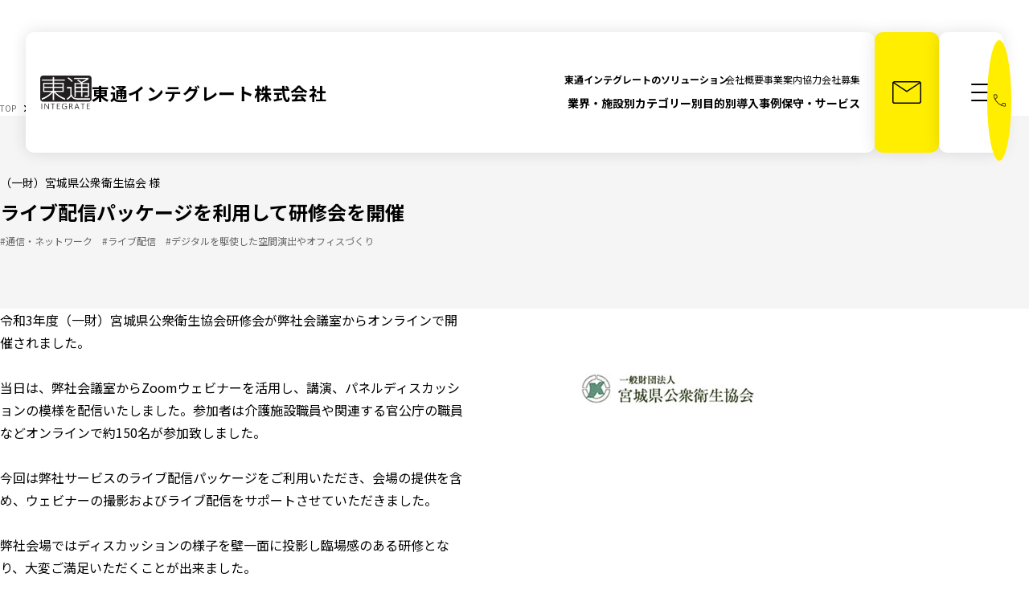

--- FILE ---
content_type: text/html; charset=UTF-8
request_url: https://www.totsug.co.jp/case_study/495/
body_size: 8093
content:
<!DOCTYPE html>
<html lang="ja">
  <head>
<!-- Google Tag Manager -->
<script>(function(w,d,s,l,i){w[l]=w[l]||[];w[l].push({'gtm.start':
new Date().getTime(),event:'gtm.js'});var f=d.getElementsByTagName(s)[0],
j=d.createElement(s),dl=l!='dataLayer'?'&l='+l:'';j.async=true;j.src=
'https://www.googletagmanager.com/gtm.js?id='+i+dl;f.parentNode.insertBefore(j,f);
})(window,document,'script','dataLayer','GTM-NSSWVNF');</script>
<!-- End Google Tag Manager -->

    <!-- bownow -->
	<script id="_bownow_ts">
		var _bownow_ts = document.createElement('script');
		_bownow_ts.charset = 'utf-8';
		_bownow_ts.src = 'https://contents.bownow.jp/js/UTC_6bcca64d5c977b785430/trace.js';
		document.getElementsByTagName('head')[0].appendChild(_bownow_ts);
	</script>
    <meta charset="UTF-8">
    <meta name="viewport" content="width=device-width, initial-scale=1.0">
    <title>ライブ配信パッケージを利用して研修会を開催 | 東通インテグレート</title>
    <meta name="description" content="東通インテグレート株式会社は、ICT機器の販売・コンサルティングから、デジタルを活用した広告・販促支援など、企業様の課題解決をトータルにサポート。">
    <meta name="format-detection" content="telephone=no">
    <meta property="og:type" content="article">
    <meta property="og:title" content="ライブ配信パッケージを利用して研修会を開催 | 東通インテグレート">
    <meta property="og:description" content="東通インテグレート株式会社は、ICT機器の販売・コンサルティングから、デジタルを活用した広告・販促支援など、企業様の課題解決をトータルにサポート。">
    <meta property="og:url" content="https://www.totsug.co.jp/case_study/495/">
    <meta property="og:image" content="https://www.totsug.co.jp/fwp/wp-content/themes/totsu/assets/images/common/ogp.png">
    <meta property="og:site_name" content="東通インテグレート">
    <meta property="og:locale" content="ja_JP">
    <link rel="icon" href="https://www.totsug.co.jp/favicon.ico">
    <link rel="apple-touch-icon" href="https://www.totsug.co.jp/fwp/wp-content/themes/totsu/assets/images/common/apple-touch-icon.png">
    <link rel="manifest" href="https://www.totsug.co.jp/fwp/wp-content/themes/totsu/manifest.webmanifest">
    <link rel="preconnect" href="https://fonts.googleapis.com">
    <link rel="preconnect" href="https://fonts.gstatic.com" crossorigin>
    <link href="https://fonts.googleapis.com/css2?family=Noto+Sans+JP:wght@100;200;300;400;500;700;900&family=Roboto:wght@400;700&display=swap" rel="stylesheet">
    <script type="module" crossorigin src="https://www.totsug.co.jp/fwp/wp-content/themes/totsu/assets/scripts/main.js"></script>
    <link rel="stylesheet" href="https://www.totsug.co.jp/fwp/wp-content/themes/totsu/assets/styles/main.css">
    <link rel="stylesheet" href="https://www.totsug.co.jp/fwp/wp-content/themes/totsu/assets/styles/additional.css">
<style id='wp-img-auto-sizes-contain-inline-css' type='text/css'>
img:is([sizes=auto i],[sizes^="auto," i]){contain-intrinsic-size:3000px 1500px}
/*# sourceURL=wp-img-auto-sizes-contain-inline-css */
</style>
<link rel="canonical" href="https://www.totsug.co.jp/case_study/495/" />
  <style id='global-styles-inline-css' type='text/css'>
:root{--wp--preset--aspect-ratio--square: 1;--wp--preset--aspect-ratio--4-3: 4/3;--wp--preset--aspect-ratio--3-4: 3/4;--wp--preset--aspect-ratio--3-2: 3/2;--wp--preset--aspect-ratio--2-3: 2/3;--wp--preset--aspect-ratio--16-9: 16/9;--wp--preset--aspect-ratio--9-16: 9/16;--wp--preset--color--black: #000000;--wp--preset--color--cyan-bluish-gray: #abb8c3;--wp--preset--color--white: #ffffff;--wp--preset--color--pale-pink: #f78da7;--wp--preset--color--vivid-red: #cf2e2e;--wp--preset--color--luminous-vivid-orange: #ff6900;--wp--preset--color--luminous-vivid-amber: #fcb900;--wp--preset--color--light-green-cyan: #7bdcb5;--wp--preset--color--vivid-green-cyan: #00d084;--wp--preset--color--pale-cyan-blue: #8ed1fc;--wp--preset--color--vivid-cyan-blue: #0693e3;--wp--preset--color--vivid-purple: #9b51e0;--wp--preset--gradient--vivid-cyan-blue-to-vivid-purple: linear-gradient(135deg,rgb(6,147,227) 0%,rgb(155,81,224) 100%);--wp--preset--gradient--light-green-cyan-to-vivid-green-cyan: linear-gradient(135deg,rgb(122,220,180) 0%,rgb(0,208,130) 100%);--wp--preset--gradient--luminous-vivid-amber-to-luminous-vivid-orange: linear-gradient(135deg,rgb(252,185,0) 0%,rgb(255,105,0) 100%);--wp--preset--gradient--luminous-vivid-orange-to-vivid-red: linear-gradient(135deg,rgb(255,105,0) 0%,rgb(207,46,46) 100%);--wp--preset--gradient--very-light-gray-to-cyan-bluish-gray: linear-gradient(135deg,rgb(238,238,238) 0%,rgb(169,184,195) 100%);--wp--preset--gradient--cool-to-warm-spectrum: linear-gradient(135deg,rgb(74,234,220) 0%,rgb(151,120,209) 20%,rgb(207,42,186) 40%,rgb(238,44,130) 60%,rgb(251,105,98) 80%,rgb(254,248,76) 100%);--wp--preset--gradient--blush-light-purple: linear-gradient(135deg,rgb(255,206,236) 0%,rgb(152,150,240) 100%);--wp--preset--gradient--blush-bordeaux: linear-gradient(135deg,rgb(254,205,165) 0%,rgb(254,45,45) 50%,rgb(107,0,62) 100%);--wp--preset--gradient--luminous-dusk: linear-gradient(135deg,rgb(255,203,112) 0%,rgb(199,81,192) 50%,rgb(65,88,208) 100%);--wp--preset--gradient--pale-ocean: linear-gradient(135deg,rgb(255,245,203) 0%,rgb(182,227,212) 50%,rgb(51,167,181) 100%);--wp--preset--gradient--electric-grass: linear-gradient(135deg,rgb(202,248,128) 0%,rgb(113,206,126) 100%);--wp--preset--gradient--midnight: linear-gradient(135deg,rgb(2,3,129) 0%,rgb(40,116,252) 100%);--wp--preset--font-size--small: 13px;--wp--preset--font-size--medium: 20px;--wp--preset--font-size--large: 36px;--wp--preset--font-size--x-large: 42px;--wp--preset--spacing--20: 0.44rem;--wp--preset--spacing--30: 0.67rem;--wp--preset--spacing--40: 1rem;--wp--preset--spacing--50: 1.5rem;--wp--preset--spacing--60: 2.25rem;--wp--preset--spacing--70: 3.38rem;--wp--preset--spacing--80: 5.06rem;--wp--preset--shadow--natural: 6px 6px 9px rgba(0, 0, 0, 0.2);--wp--preset--shadow--deep: 12px 12px 50px rgba(0, 0, 0, 0.4);--wp--preset--shadow--sharp: 6px 6px 0px rgba(0, 0, 0, 0.2);--wp--preset--shadow--outlined: 6px 6px 0px -3px rgb(255, 255, 255), 6px 6px rgb(0, 0, 0);--wp--preset--shadow--crisp: 6px 6px 0px rgb(0, 0, 0);}:where(.is-layout-flex){gap: 0.5em;}:where(.is-layout-grid){gap: 0.5em;}body .is-layout-flex{display: flex;}.is-layout-flex{flex-wrap: wrap;align-items: center;}.is-layout-flex > :is(*, div){margin: 0;}body .is-layout-grid{display: grid;}.is-layout-grid > :is(*, div){margin: 0;}:where(.wp-block-columns.is-layout-flex){gap: 2em;}:where(.wp-block-columns.is-layout-grid){gap: 2em;}:where(.wp-block-post-template.is-layout-flex){gap: 1.25em;}:where(.wp-block-post-template.is-layout-grid){gap: 1.25em;}.has-black-color{color: var(--wp--preset--color--black) !important;}.has-cyan-bluish-gray-color{color: var(--wp--preset--color--cyan-bluish-gray) !important;}.has-white-color{color: var(--wp--preset--color--white) !important;}.has-pale-pink-color{color: var(--wp--preset--color--pale-pink) !important;}.has-vivid-red-color{color: var(--wp--preset--color--vivid-red) !important;}.has-luminous-vivid-orange-color{color: var(--wp--preset--color--luminous-vivid-orange) !important;}.has-luminous-vivid-amber-color{color: var(--wp--preset--color--luminous-vivid-amber) !important;}.has-light-green-cyan-color{color: var(--wp--preset--color--light-green-cyan) !important;}.has-vivid-green-cyan-color{color: var(--wp--preset--color--vivid-green-cyan) !important;}.has-pale-cyan-blue-color{color: var(--wp--preset--color--pale-cyan-blue) !important;}.has-vivid-cyan-blue-color{color: var(--wp--preset--color--vivid-cyan-blue) !important;}.has-vivid-purple-color{color: var(--wp--preset--color--vivid-purple) !important;}.has-black-background-color{background-color: var(--wp--preset--color--black) !important;}.has-cyan-bluish-gray-background-color{background-color: var(--wp--preset--color--cyan-bluish-gray) !important;}.has-white-background-color{background-color: var(--wp--preset--color--white) !important;}.has-pale-pink-background-color{background-color: var(--wp--preset--color--pale-pink) !important;}.has-vivid-red-background-color{background-color: var(--wp--preset--color--vivid-red) !important;}.has-luminous-vivid-orange-background-color{background-color: var(--wp--preset--color--luminous-vivid-orange) !important;}.has-luminous-vivid-amber-background-color{background-color: var(--wp--preset--color--luminous-vivid-amber) !important;}.has-light-green-cyan-background-color{background-color: var(--wp--preset--color--light-green-cyan) !important;}.has-vivid-green-cyan-background-color{background-color: var(--wp--preset--color--vivid-green-cyan) !important;}.has-pale-cyan-blue-background-color{background-color: var(--wp--preset--color--pale-cyan-blue) !important;}.has-vivid-cyan-blue-background-color{background-color: var(--wp--preset--color--vivid-cyan-blue) !important;}.has-vivid-purple-background-color{background-color: var(--wp--preset--color--vivid-purple) !important;}.has-black-border-color{border-color: var(--wp--preset--color--black) !important;}.has-cyan-bluish-gray-border-color{border-color: var(--wp--preset--color--cyan-bluish-gray) !important;}.has-white-border-color{border-color: var(--wp--preset--color--white) !important;}.has-pale-pink-border-color{border-color: var(--wp--preset--color--pale-pink) !important;}.has-vivid-red-border-color{border-color: var(--wp--preset--color--vivid-red) !important;}.has-luminous-vivid-orange-border-color{border-color: var(--wp--preset--color--luminous-vivid-orange) !important;}.has-luminous-vivid-amber-border-color{border-color: var(--wp--preset--color--luminous-vivid-amber) !important;}.has-light-green-cyan-border-color{border-color: var(--wp--preset--color--light-green-cyan) !important;}.has-vivid-green-cyan-border-color{border-color: var(--wp--preset--color--vivid-green-cyan) !important;}.has-pale-cyan-blue-border-color{border-color: var(--wp--preset--color--pale-cyan-blue) !important;}.has-vivid-cyan-blue-border-color{border-color: var(--wp--preset--color--vivid-cyan-blue) !important;}.has-vivid-purple-border-color{border-color: var(--wp--preset--color--vivid-purple) !important;}.has-vivid-cyan-blue-to-vivid-purple-gradient-background{background: var(--wp--preset--gradient--vivid-cyan-blue-to-vivid-purple) !important;}.has-light-green-cyan-to-vivid-green-cyan-gradient-background{background: var(--wp--preset--gradient--light-green-cyan-to-vivid-green-cyan) !important;}.has-luminous-vivid-amber-to-luminous-vivid-orange-gradient-background{background: var(--wp--preset--gradient--luminous-vivid-amber-to-luminous-vivid-orange) !important;}.has-luminous-vivid-orange-to-vivid-red-gradient-background{background: var(--wp--preset--gradient--luminous-vivid-orange-to-vivid-red) !important;}.has-very-light-gray-to-cyan-bluish-gray-gradient-background{background: var(--wp--preset--gradient--very-light-gray-to-cyan-bluish-gray) !important;}.has-cool-to-warm-spectrum-gradient-background{background: var(--wp--preset--gradient--cool-to-warm-spectrum) !important;}.has-blush-light-purple-gradient-background{background: var(--wp--preset--gradient--blush-light-purple) !important;}.has-blush-bordeaux-gradient-background{background: var(--wp--preset--gradient--blush-bordeaux) !important;}.has-luminous-dusk-gradient-background{background: var(--wp--preset--gradient--luminous-dusk) !important;}.has-pale-ocean-gradient-background{background: var(--wp--preset--gradient--pale-ocean) !important;}.has-electric-grass-gradient-background{background: var(--wp--preset--gradient--electric-grass) !important;}.has-midnight-gradient-background{background: var(--wp--preset--gradient--midnight) !important;}.has-small-font-size{font-size: var(--wp--preset--font-size--small) !important;}.has-medium-font-size{font-size: var(--wp--preset--font-size--medium) !important;}.has-large-font-size{font-size: var(--wp--preset--font-size--large) !important;}.has-x-large-font-size{font-size: var(--wp--preset--font-size--x-large) !important;}
/*# sourceURL=global-styles-inline-css */
</style>
</head>
  <body class="is-preload" data-page="case_study-single">

    <div class="l-header">
      <header class="p-header">
        <div class="p-header__content">
          <a href="https://www.totsug.co.jp/" class="p-header__sitetitle u-hover-fade">
            <div class="p-header__sitetitle-logo">
              <img src="https://www.totsug.co.jp/fwp/wp-content/themes/totsu/assets/images/common/logo.png" width="80" alt="東通インテグレート株式会社">
            </div>
            <div class="p-header__sitetitle-title">
              <div class="p-header__sitetitle-main">東通インテグレート<br class="u-d-none u-d-md-block">株式会社</div>
            </div>
          </a>
          <div class="p-header__nav">
            <div class="p-header__nav-label"><span>東通インテグレートのソリューション</span></div>
            <nav class="p-header__nav-main" aria-label="ソリューション">
              <ul class="p-header__nav-list">
                <li class="p-header__nav-item"><a href="https://www.totsug.co.jp/industry/" class="p-header__nav-link"><span>業界・施設別</span></a></li>
                <li class="p-header__nav-item"><a href="https://www.totsug.co.jp/category/" class="p-header__nav-link"><span>カテゴリー別</span></a></li>
                <li class="p-header__nav-item"><a href="https://www.totsug.co.jp/purpose/" class="p-header__nav-link"><span>目的別</span></a></li>
                <li class="p-header__nav-item"><a href="https://www.totsug.co.jp/case_study/" class="p-header__nav-link"><span>導入事例</span></a></li>
                <li class="p-header__nav-item"><a href="https://www.totsug.co.jp/support/" class="p-header__nav-link"><span>保守・サービス</span></a></li>
              </ul>
            </nav>
            <nav class="p-header__nav-kind">
              <ul class="p-header__nav-list p-header__nav-list--kind">
                <li><a href="/about/" class="u-hover-ul">会社概要</a></li>
                <li><a href="https://www.totsug.co.jp/service/" class="u-hover-ul">事業案内</a></li>
                <li><a href="https://www.totsug.co.jp/partner/" class="u-hover-ul">協力会社募集</a></li>
              </ul>
            </nav>
          </div>
        </div>
        <a href="https://www.totsug.co.jp/contact/" class="p-header__button" aria-label="お問い合わせ">
          <svg aria-hidden="true" class="c-icon" style="--icon-width: 36; --icon-height: 28; --icon-md-width: 26;"><use href="#mail" /></svg>
        </a>
        <button class="p-header__trigger js-menu-trigger" aria-controls="menu" aria-expanded="false">
          <div class="p-header__trigger-inner">
            <span class="p-header__trigger-line">
              <span class="u-d-sr js-menu-trigger-label">メニューを開く</span>
            </span>
          </div>
          <div class="add-c-button-cv__icon c-button-cv__icon">
            <svg aria-hidden="true" class="c-icon" style="--icon-width: 15; --icon-height: 15;"><use href="#tel" /></svg>
          </div>
        </button>
      </header>

      <div id="menu" class="p-menu" aria-hidden="true">
        <div class="l-content p-menu__inner">
          <div class="p-menu__content">
            <div class="p-menu__columns">

            <div class="p-menu__col">
              <p class="p-menu__label"><span>東通インテグレートのソリューション</span></p>
              <nav class="p-menu__nav">
                <ul class="p-menu__nav-list">
                  <li class="p-menu__nav-item"><a href="https://www.totsug.co.jp/industry/" class="c-link">業界・施設別</a></li>
                  <li class="p-menu__nav-item"><a href="https://www.totsug.co.jp/category/" class="c-link">カテゴリー別</a></li>
                  <li class="p-menu__nav-item"><a href="https://www.totsug.co.jp/purpose/" class="c-link">目的別</a></li>
                  <li class="p-menu__nav-item"><a href="https://www.totsug.co.jp/case_study/" class="c-link">導入事例</a></li>
                  <li class="p-menu__nav-item"><a href="https://www.totsug.co.jp/support/" class="c-link">保守・サービス</a></li>
                </ul>
              </nav>
              <nav class="p-menu__kind">
                <ul class="p-menu__kind-list">
                  <li class="p-menu__kind-item"><a href="/about/" class="u-hover-ul">会社概要</a></li>
                  <li class="p-menu__kind-item"><a href="https://www.totsug.co.jp/partner/" class="u-hover-ul">協力会社募集</a></li>
                  <li class="p-menu__kind-item"><a href="https://www.totsug.co.jp/information/" class="u-hover-ul">お知らせ</a></li>
                  <li class="p-menu__kind-item"><a href="https://www.totsug.co.jp/privacy/" class="u-hover-ul">プライバシー<br class="u-d-none u-d-md-block">ポリシー</a></li>
                </ul>
                <ul class="p-menu__kind-list">
                  <li class="p-menu__kind-item"><a href="https://www.totsug.co.jp/service/" class="u-hover-ul">事業案内</a></li>
                  <li class="p-menu__kind-item"><a href="https://www.totsug.co.jp/planning/" class="u-hover-ul">オフィスづくり</a></li>
                  <li class="p-menu__kind-item"><a href="https://www.totsug.co.jp/recruit/" class="u-hover-ul">採用情報</a></li>
                  <li class="p-menu__kind-item"><a href="https://www.totsug.co.jp/bizikaru/" class="c-link-blank u-hover-ul" target="_blank" rel="noopener">ビジかる</a></li>
                                  </ul>
              </nav>
            </div>
            <div class="p-menu__col">

              <a href="tel:0120324491" class="c-button-cv--tel202312">
                <h5>
                  ＜＜ 総合受付 ＞＞
                </h5>
                <div class="c-button-cv__icon">
                  <svg aria-hidden="true" class="c-icon" style="--icon-width: 25; --icon-height: 26;"><use href="#tel" /></svg>
                </div>
                <p class="c-button-cv__label">
                  <span class="c-button-cv__label-number">0120-32-4491</span><br>
                  <span class="u-fs-little u-fw-regular">月～金 8：30～18：30</span>
                </p>
                <p class="c-button-cv__label2">
                  全国どこからでも（各支店へお電話いただいても）音声応答にて対応しております。
                </p>
              </a>

              <a href="tel:0120324491" class="c-button-cv--tel202312">
                <h5>
                  緊急障害・修理・メンテナンスのご相談
                </h5>
                <div class="c-button-cv__icon">
                  <svg aria-hidden="true" class="c-icon" style="--icon-width: 25; --icon-height: 26;"><use href="#tel" /></svg>
                </div>
                <p class="c-button-cv__label">
                  <span class="c-button-cv__label-number">0120-32-4491</span><br>
                  <span class="u-fs-little u-fw-regular">安心の365日アフターサービス</span>
                </p>
                <p class="c-button-cv__label2">
                  修理・メンテナンスのご用命「1番」をプッシュしてください。
                </p>
              </a>

              <a href="https://www.totsug.co.jp/contact/" class="c-button-cv c-button-cv--contact">
                <div class="c-button-cv__icon">
                  <svg aria-hidden="true" class="c-icon" style="--icon-width: 25; --icon-height: 17;"><use href="#mail" /></svg>
                </div>
                <p class="c-button-cv__label">無料でお問い合わせ</p>
              </a>
            </div>
          </div>

        </div>
        </div>
      </div>
    </div>

    <div class="l-root">

<div class="l-content">
  <ol itemscope itemtype="https://schema.org/BreadcrumbList" class="p-bread" aria-label="パンくずリスト">
    <li itemprop="itemListElement" itemscope itemtype="https://schema.org/ListItem" class="p-bread__item">
      <a href="https://www.totsug.co.jp/" itemprop="item" class="p-bread__item-link">
        <span itemprop="name">TOP</span>
      </a>
      <meta itemprop="position" content="1">
    </li>
      <li itemprop="itemListElement" itemscope itemtype="https://schema.org/ListItem" class="p-bread__item">
      <a href="https://www.totsug.co.jp/case_study/" class="p-bread__item-link">
        <span itemprop="name">導入事例</span>
      </a>
      <meta itemprop="position" content="1">
    </li>
      <li itemprop="itemListElement" itemscope itemtype="https://schema.org/ListItem" class="p-bread__item">
      <a href="https://www.totsug.co.jp/case_study/495/" class="p-bread__item-link">
        <span itemprop="name">ライブ配信パッケージを利用して研修会を開催</span>
      </a>
      <meta itemprop="position" content="1">
    </li>
  </ol>
</div>
<div class="p-pagetitle">
  <div class="l-content">
    <div class="p-pagetitle__inner">
      <p class="p-pagetitle__lead">（一財）宮城県公衆衛生協会 様</p>      <h1 class="p-pagetitle__main">ライブ配信パッケージを利用して研修会を開催</h1>
      <ul class="p-pagetitle__tags">
        <li class="p-pagetitle__tags-item">#通信・ネットワーク</li>
        <li class="p-pagetitle__tags-item">#ライブ配信</li>
        <li class="p-pagetitle__tags-item">#デジタルを駆使した空間演出やオフィスづくり</li>
      </ul>
    </div>
  </div>
</div>

<div class="l-content">

  <div class="p-article p-section u-pt-md-24" style="--margin: 8rem; --md-margin: 3.2rem;">
    <div class="c-block-media c-block-media">
      <div class="c-block-media__body">
        <p>令和3年度（一財）宮城県公衆衛生協会研修会が弊社会議室からオンラインで開催されました。<br />
<br />
当日は、弊社会議室からZoomウェビナーを活用し、講演、パネルディスカッションの模様を配信いたしました。参加者は介護施設職員や関連する官公庁の職員などオンラインで約150名が参加致しました。<br />
<br />
今回は弊社サービスのライブ配信パッケージをご利用いただき、会場の提供を含め、ウェビナーの撮影およびライブ配信をサポートさせていただきました。<br />
<br />
弊社会場ではディスカッションの様子を壁一面に投影し臨場感のある研修となり、大変ご満足いただくことが出来ました。</p>
              </div>
      <div class="c-block-media__image">
        <figure class="c-block-image">
          <img src="https://www.totsug.co.jp/fwp/wp-content/uploads/2023/10/d007_200_014eisei-1.jpg" alt="" loading="lazy">
                  </figure>
      </div>
    </div>



    <h2 class="c-heading-ul u-mt-64 u-mt-md-40">この事例の導入製品・サービス</h2>
    <div class="p-grid" style="--col-gap: 40; --row-gap: 40; --md-col: 1; --row-md-gap: 24;">
      <a href="https://www.totsug.co.jp/category/sns/video-sns/" class="c-card-media">
        <div class="c-card-media__image">
          <img src="https://www.totsug.co.jp/fwp/wp-content/uploads/2023/10/メイン画像　動画SNS-1.jpg" alt="" loading="lazy">
        </div>
        <div class="c-card-media__detail">
          <p class="c-card-media__detail-label">動画SNS</p>
          <p class="c-card-media__detail-lead">InstagramやTikTok、YouTubeなど、動画を配信できるSNSアカウントの運用、SNS広告を活用し、集客力や知名度を高める</p>        </div>
      </a>
    </div>

    <h2 class="c-heading-ul u-mt-64 u-mt-md-40">会社概要</h2>
    <dl class="p-data">
      <div class="p-data__row">
        <dt class="p-data__label">お客様情報</dt>
        <dd class="p-data__detail">一般財団法人として、宮城県における公衆衛生の普及啓発を柱とし、環境・食品等に関する検査測定を行うなど、環境の保全及び公害の防止を図り、健康で文化的な県民生活の向上に寄与することを目的としています。</dd>
      </div>
      <div class="p-data__row">
        <dt class="p-data__label">事業所</dt>
        <dd class="p-data__detail">仙台本部：宮城県仙台市泉区松森字堤下7番地の1　その他、宮城県内支所５箇所（仙南支所　塩釜支所　石巻支所　大崎支所　気仙沼支所）</dd>
      </div>
    </dl>


    <div class="c-block-images u-mt-40 u-mt-md-24">
      <div class="c-block-images__item">
        <figure class="c-block-image c-block-image">
          <img src="https://www.totsug.co.jp/fwp/wp-content/uploads/2023/10/d007_a_sei_1105.jpg" alt="" loading="lazy">
                  </figure>
      </div>
      <div class="c-block-images__item">
        <figure class="c-block-image c-block-image">
          <img src="https://www.totsug.co.jp/fwp/wp-content/uploads/2023/10/d007_as_003.jpg" alt="" loading="lazy">
                  </figure>
      </div>
    </div>


  </div>

  <div class="p-section">
    <a href="https://www.totsug.co.jp/case_study/" class="c-button c-button--icon u-mx-auto">
      <div class="c-button__inner">
        <div class="c-button__icon c-button__icon--circle">
          <svg aria-hidden="true" class="c-icon" style="--icon-width: 16; --icon-height: 8;"><use href="#list" /></svg>
        </div>
        <span class="c-button__label">一覧に戻る</span>
      </div>
    </a>
  </div>

</div>

<div class="p-cv p-cv--full u-py-52 u-py-md-32">
  <div class="l-content">
    <div class="c-heading u-mb-18">
      <div class="c-heading__sub">CONTACT</div>
      <h2 class="c-heading__main">お問い合わせ</h2>
    </div>
    <p class="p-cv__lead u-fs-small u-lh-relax u-mb-24 u-mb-md-16">まずはお気軽にご相談ください。お問い合わせは無料です。<br class="u-d-md-none">修理のお問い合わせもこちらからどうぞ。<br class="u-d-md-none">フォームまたはお電話からお問い合わせいただけます。</p>
    <div class="p-cv__buttons">
      <a href="https://www.totsug.co.jp/contact/" class="c-button-cv c-button-cv--contact">
        <div class="c-button-cv__icon">
          <svg aria-hidden="true" class="c-icon" style="--icon-width: 24; --icon-height: 16;"><use href="#mail" /></svg>
        </div>
        <p class="c-button-cv__label">無料でお問い合わせ</p>
      </a>
      <a href="tel:0120-32-4491" class="c-button-cv c-button-cv--tel">
        <div class="c-button-cv__icon">
          <svg aria-hidden="true" class="c-icon" style="--icon-width: 25; --icon-height: 24;"><use href="#tel" /></svg>
        </div>
        <p class="c-button-cv__label"><span class="c-button-cv__label-number">0120-32-4491</span><br><span class="c-button-cv__label-note">全国どこからでもオペレーターが対応</span></p>
      </a>
    </div>
  </div>
</div>
    <div class="p-cv-fixed js-cv-fixed">
      <a href="https://www.totsug.co.jp/contact/" class="c-button-cv c-button-cv--contact">
        <div class="c-button-cv__icon">
          <svg aria-hidden="true" class="c-icon" style="--icon-width: 24; --icon-height: 16; --icon-md-width: 16;"><use href="#mail" /></svg>
        </div>
        <p class="c-button-cv__label">無料でお問い合わせ</p>
      </a>
      <a href="tel:0120-32-4491" class="c-button-cv c-button-cv--tel">
        <div class="c-button-cv__icon">
          <svg aria-hidden="true" class="c-icon" style="--icon-width: 24; --icon-height: 24; --icon-md-width: 15;"><use href="#tel" /></svg>
        </div>
        <p class="c-button-cv__label"><span class="c-button-cv__label-number">0120-32-4491</span><br><span class="c-button-cv__label-note">全国オペレーターが対応</span></p>
      </a>
    </div>

    <div class="l-content p-banner u-pt-40 u-pb-40">
      <a href="https://www.totsug.co.jp/bizikaru/" class="c-banner p-banner__item u-hover-fade" target="_blank" rel="noopener">
        <img src="https://www.totsug.co.jp/fwp/wp-content/themes/totsu/assets/images/common/img-banner_1.png" class="c-image" style="--image-lg-width: 160;" width="180" alt="ビジかる" loading="lazy">
      </a>
      <a href="https://www.totsug.co.jp/college/" class="c-banner c-banner--column p-banner__item u-hover-fade" target="_blank" rel="noopener">
        <div class="c-banner__image">
          <img src="https://www.totsug.co.jp/fwp/wp-content/themes/totsu/assets/images/common/img-banner_2.jpg" width="175" alt="" loading="lazy">
        </div>
        <div class="c-banner__detail">
          <p class="c-banner__detail-lead">先生方の抱えるお悩みを<br class="u-d-md-none">まるごと解決</p>
          <p class="c-banner__detail-title">学校様向け<br>ソリューション</p>
        </div>
      </a>
      <a href="https://totsug.co.jp/biyou/" class="c-banner c-banner--column p-banner__item u-hover-fade" target="_blank" rel="noopener">
        <div class="c-banner__image">
          <img src="https://www.totsug.co.jp/fwp/wp-content/themes/totsu/assets/images/common/img-banner_3.jpg" width="175" alt="" loading="lazy">
        </div>
        <div class="c-banner__detail">
          <p class="c-banner__detail-lead">美容医療クリニック<br class="u-d-md-none">40年の支援実績</p>
          <p class="c-banner__detail-title">自由診療医療支援</p>
        </div>
      </a>
    </div>

    <footer class="p-footer">
      <div class="l-content p-footer__inner">
        <a href="https://www.totsug.co.jp/" class="p-footer__sitetitle u-hover-fade">
          <div class="p-footer__sitetitle-logo">
            <img src="https://www.totsug.co.jp/fwp/wp-content/themes/totsu/assets/images/common/logo.png" width="80" alt="東通インテグレート株式会社">
          </div>
          <div class="p-footer__sitetitle-title">
            <p class="p-footer__sitetitle-lead">お客様に寄り添うITのトータルパートナー</p>
            <h1 class="p-footer__sitetitle-main">東通インテグレート株式会社</h1>
          </div>
        </a>
        <div class="p-footer__kinds">
          <ul class="p-footer__kinds-link">
            <li><a href="/about/" class="u-hover-ul">会社概要</a></li>
            <li><a href="https://www.totsug.co.jp/service/" class="u-hover-ul">事業案内</a></li>
            <li><a href="https://www.totsug.co.jp/recruit/" class="u-hover-ul">採用情報</a></li>
            <li><a href="https://www.totsug.co.jp/contact/" class="u-hover-ul">お問い合わせ</a></li>
            <li><a href="https://www.totsug.co.jp/privacy/" class="u-hover-ul">プライバシーポリシー</a></li>
          </ul>
          <p class="p-footer__kinds-copy">&copy; TOTSU INTEGRATE</p>
        </div>
      </div>
    </footer>
    
  </div>

<script type="speculationrules">
{"prefetch":[{"source":"document","where":{"and":[{"href_matches":"/*"},{"not":{"href_matches":["/fwp/wp-*.php","/fwp/wp-admin/*","/fwp/wp-content/uploads/*","/fwp/wp-content/*","/fwp/wp-content/plugins/*","/fwp/wp-content/themes/totsu/*","/*\\?(.+)"]}},{"not":{"selector_matches":"a[rel~=\"nofollow\"]"}},{"not":{"selector_matches":".no-prefetch, .no-prefetch a"}}]},"eagerness":"conservative"}]}
</script>
  </body>
</html>

--- FILE ---
content_type: text/css
request_url: https://www.totsug.co.jp/fwp/wp-content/themes/totsu/assets/styles/main.css
body_size: 108077
content:
*,*:before,*:after{box-sizing:border-box;padding:0;margin:0}body,h1,h2,h3,p,figure,blockquote,dl,dd{margin:0}ul[role=list],ol[role=list]{list-style:none}body{min-height:100vh;text-rendering:optimizeSpeed;line-height:1.5}a:not([class]){-webkit-text-decoration-skip:ink;text-decoration-skip-ink:auto}img,picture{display:block;max-width:100%;height:auto}input,button,textarea,select{font:inherit;-webkit-appearance:none;-moz-appearance:none;appearance:none;border:none;border-radius:0}table{border-spacing:0}html{font-size:62.5%}*,*:before,*:after{backface-visibility:hidden;-webkit-font-smoothing:antialiased}*:focus{outline-color:#f5e502}body{overscroll-behavior-y:none;font-family:Noto Sans JP,sans-serif;font-size:1.6rem;line-height:1.5;color:#000;letter-spacing:0}body.is-preload *,body.is-preload *:before,body.is-preload *:after{transition:none!important}a{color:#000;text-decoration:none}a[href^="tel:"]{pointer-events:none}a:not([class]){text-decoration:underline}a:not([class])[href^="tel:"]{text-decoration:none}h1,h2,h3,h4{font-size:inherit;font-weight:inherit}button{padding:0;color:inherit;-webkit-appearance:none;-moz-appearance:none;appearance:none;cursor:pointer;background-color:transparent;border:none}summary{display:block}summary::-webkit-details-marker{display:none}ul:not([class]),ol:not([class]){margin-left:1em}:where(p){--base-line-height: var(--line-height, inherit);line-height:var(--base-line-height)}iframe{display:block;border:0}@keyframes button-slip-up{0%{transform:translateY(0)}50%{transform:translateY(-10px)}52%{opacity:0}60%{opacity:0;transform:translateY(5px)}to{opacity:1;transform:translateY(0)}}@keyframes button-slip-down{0%{transform:translateY(0)}50%{transform:translateY(10px)}52%{opacity:0}60%{opacity:0;transform:translateY(-5px)}to{opacity:1;transform:translateY(0)}}@keyframes button-slip-right{0%{transform:translate(0)}50%{opacity:0;transform:translate(10px)}60%{opacity:0;transform:translate(-5px)}to{opacity:1;transform:translate(0)}}@keyframes button-slip-left{0%{transform:translate(0)}50%{opacity:0;transform:translate(-10px)}60%{opacity:0;transform:translate(5px)}to{opacity:1;transform:translate(0)}}@font-face{font-family:swiper-icons;src:url(data:application/font-woff;charset=utf-8;base64,\ [base64]//wADZ2x5ZgAAAywAAADMAAAD2MHtryVoZWFkAAABbAAAADAAAAA2E2+eoWhoZWEAAAGcAAAAHwAAACQC9gDzaG10eAAAAigAAAAZAAAArgJkABFsb2NhAAAC0AAAAFoAAABaFQAUGG1heHAAAAG8AAAAHwAAACAAcABAbmFtZQAAA/gAAAE5AAACXvFdBwlwb3N0AAAFNAAAAGIAAACE5s74hXjaY2BkYGAAYpf5Hu/j+W2+MnAzMYDAzaX6QjD6/4//Bxj5GA8AuRwMYGkAPywL13jaY2BkYGA88P8Agx4j+/8fQDYfA1AEBWgDAIB2BOoAeNpjYGRgYNBh4GdgYgABEMnIABJzYNADCQAACWgAsQB42mNgYfzCOIGBlYGB0YcxjYGBwR1Kf2WQZGhhYGBiYGVmgAFGBiQQkOaawtDAoMBQxXjg/wEGPcYDDA4wNUA2CCgwsAAAO4EL6gAAeNpj2M0gyAACqxgGNWBkZ2D4/wMA+xkDdgAAAHjaY2BgYGaAYBkGRgYQiAHyGMF8FgYHIM3DwMHABGQrMOgyWDLEM1T9/w8UBfEMgLzE////P/5//f/V/xv+r4eaAAeMbAxwIUYmIMHEgKYAYjUcsDAwsLKxc3BycfPw8jEQA/[base64]/uznmfPFBNODM2K7MTQ45YEAZqGP81AmGGcF3iPqOop0r1SPTaTbVkfUe4HXj97wYE+yNwWYxwWu4v1ugWHgo3S1XdZEVqWM7ET0cfnLGxWfkgR42o2PvWrDMBSFj/IHLaF0zKjRgdiVMwScNRAoWUoH78Y2icB/yIY09An6AH2Bdu/UB+yxopYshQiEvnvu0dURgDt8QeC8PDw7Fpji3fEA4z/PEJ6YOB5hKh4dj3EvXhxPqH/SKUY3rJ7srZ4FZnh1PMAtPhwP6fl2PMJMPDgeQ4rY8YT6Gzao0eAEA409DuggmTnFnOcSCiEiLMgxCiTI6Cq5DZUd3Qmp10vO0LaLTd2cjN4fOumlc7lUYbSQcZFkutRG7g6JKZKy0RmdLY680CDnEJ+UMkpFFe1RN7nxdVpXrC4aTtnaurOnYercZg2YVmLN/d/gczfEimrE/fs/bOuq29Zmn8tloORaXgZgGa78yO9/cnXm2BpaGvq25Dv9S4E9+5SIc9PqupJKhYFSSl47+Qcr1mYNAAAAeNptw0cKwkAAAMDZJA8Q7OUJvkLsPfZ6zFVERPy8qHh2YER+3i/BP83vIBLLySsoKimrqKqpa2hp6+jq6RsYGhmbmJqZSy0sraxtbO3sHRydnEMU4uR6yx7JJXveP7WrDycAAAAAAAH//wACeNpjYGRgYOABYhkgZgJCZgZNBkYGLQZtIJsFLMYAAAw3ALgAeNolizEKgDAQBCchRbC2sFER0YD6qVQiBCv/H9ezGI6Z5XBAw8CBK/m5iQQVauVbXLnOrMZv2oLdKFa8Pjuru2hJzGabmOSLzNMzvutpB3N42mNgZGBg4GKQYzBhYMxJLMlj4GBgAYow/P/PAJJhLM6sSoWKfWCAAwDAjgbRAAB42mNgYGBkAIIbCZo5IPrmUn0hGA0AO8EFTQAA);font-weight:400;font-style:normal}:root{--swiper-theme-color:#007aff}:host{position:relative;display:block;margin-left:auto;margin-right:auto;z-index:1}.swiper{margin-left:auto;margin-right:auto;position:relative;overflow:hidden;overflow:clip;list-style:none;padding:0;z-index:1;display:block}.swiper-vertical>.swiper-wrapper{flex-direction:column}.swiper-wrapper{position:relative;width:100%;height:100%;z-index:1;display:flex;transition-property:transform;transition-timing-function:var(--swiper-wrapper-transition-timing-function, initial);box-sizing:content-box}.swiper-android .swiper-slide,.swiper-ios .swiper-slide,.swiper-wrapper{transform:translateZ(0)}.swiper-horizontal{touch-action:pan-y}.swiper-vertical{touch-action:pan-x}.swiper-slide{flex-shrink:0;width:100%;height:100%;position:relative;transition-property:transform;display:block}.swiper-slide-invisible-blank{visibility:hidden}.swiper-autoheight,.swiper-autoheight .swiper-slide{height:auto}.swiper-autoheight .swiper-wrapper{align-items:flex-start;transition-property:transform,height}.swiper-backface-hidden .swiper-slide{transform:translateZ(0);backface-visibility:hidden}.swiper-3d.swiper-css-mode .swiper-wrapper{perspective:1200px}.swiper-3d .swiper-wrapper{transform-style:preserve-3d}.swiper-3d{perspective:1200px}.swiper-3d .swiper-cube-shadow,.swiper-3d .swiper-slide{transform-style:preserve-3d}.swiper-css-mode>.swiper-wrapper{overflow:auto;scrollbar-width:none;-ms-overflow-style:none}.swiper-css-mode>.swiper-wrapper::-webkit-scrollbar{display:none}.swiper-css-mode>.swiper-wrapper>.swiper-slide{scroll-snap-align:start start}.swiper-css-mode.swiper-horizontal>.swiper-wrapper{scroll-snap-type:x mandatory}.swiper-css-mode.swiper-vertical>.swiper-wrapper{scroll-snap-type:y mandatory}.swiper-css-mode.swiper-free-mode>.swiper-wrapper{scroll-snap-type:none}.swiper-css-mode.swiper-free-mode>.swiper-wrapper>.swiper-slide{scroll-snap-align:none}.swiper-css-mode.swiper-centered>.swiper-wrapper:before{content:"";flex-shrink:0;order:9999}.swiper-css-mode.swiper-centered>.swiper-wrapper>.swiper-slide{scroll-snap-align:center center;scroll-snap-stop:always}.swiper-css-mode.swiper-centered.swiper-horizontal>.swiper-wrapper>.swiper-slide:first-child{margin-inline-start:var(--swiper-centered-offset-before)}.swiper-css-mode.swiper-centered.swiper-horizontal>.swiper-wrapper:before{height:100%;min-height:1px;width:var(--swiper-centered-offset-after)}.swiper-css-mode.swiper-centered.swiper-vertical>.swiper-wrapper>.swiper-slide:first-child{margin-block-start:var(--swiper-centered-offset-before)}.swiper-css-mode.swiper-centered.swiper-vertical>.swiper-wrapper:before{width:100%;min-width:1px;height:var(--swiper-centered-offset-after)}.swiper-3d .swiper-slide-shadow,.swiper-3d .swiper-slide-shadow-bottom,.swiper-3d .swiper-slide-shadow-left,.swiper-3d .swiper-slide-shadow-right,.swiper-3d .swiper-slide-shadow-top{position:absolute;left:0;top:0;width:100%;height:100%;pointer-events:none;z-index:10}.swiper-3d .swiper-slide-shadow{background:rgba(0,0,0,.15)}.swiper-3d .swiper-slide-shadow-left{background-image:linear-gradient(to left,rgba(0,0,0,.5),rgba(0,0,0,0))}.swiper-3d .swiper-slide-shadow-right{background-image:linear-gradient(to right,rgba(0,0,0,.5),rgba(0,0,0,0))}.swiper-3d .swiper-slide-shadow-top{background-image:linear-gradient(to top,rgba(0,0,0,.5),rgba(0,0,0,0))}.swiper-3d .swiper-slide-shadow-bottom{background-image:linear-gradient(to bottom,rgba(0,0,0,.5),rgba(0,0,0,0))}.swiper-lazy-preloader{width:42px;height:42px;position:absolute;left:50%;top:50%;margin-left:-21px;margin-top:-21px;z-index:10;transform-origin:50%;box-sizing:border-box;border:4px solid var(--swiper-preloader-color, var(--swiper-theme-color));border-radius:50%;border-top-color:transparent}.swiper-watch-progress .swiper-slide-visible .swiper-lazy-preloader,.swiper:not(.swiper-watch-progress) .swiper-lazy-preloader{animation:swiper-preloader-spin 1s infinite linear}.swiper-lazy-preloader-white{--swiper-preloader-color:#fff}.swiper-lazy-preloader-black{--swiper-preloader-color:#000}@keyframes swiper-preloader-spin{0%{transform:rotate(0)}to{transform:rotate(360deg)}}.swiper-virtual .swiper-slide{-webkit-backface-visibility:hidden;transform:translateZ(0)}.swiper-virtual.swiper-css-mode .swiper-wrapper:after{content:"";position:absolute;left:0;top:0;pointer-events:none}.swiper-virtual.swiper-css-mode.swiper-horizontal .swiper-wrapper:after{height:1px;width:var(--swiper-virtual-size)}.swiper-virtual.swiper-css-mode.swiper-vertical .swiper-wrapper:after{width:1px;height:var(--swiper-virtual-size)}:root{--swiper-navigation-size:44px}.swiper-button-next,.swiper-button-prev{position:absolute;top:var(--swiper-navigation-top-offset, 50%);width:calc(var(--swiper-navigation-size) / 44 * 27);height:var(--swiper-navigation-size);margin-top:calc(0px - var(--swiper-navigation-size) / 2);z-index:10;cursor:pointer;display:flex;align-items:center;justify-content:center;color:var(--swiper-navigation-color, var(--swiper-theme-color))}.swiper-button-next.swiper-button-disabled,.swiper-button-prev.swiper-button-disabled{opacity:.35;cursor:auto;pointer-events:none}.swiper-button-next.swiper-button-hidden,.swiper-button-prev.swiper-button-hidden{opacity:0;cursor:auto;pointer-events:none}.swiper-navigation-disabled .swiper-button-next,.swiper-navigation-disabled .swiper-button-prev{display:none!important}.swiper-button-next svg,.swiper-button-prev svg{width:100%;height:100%;object-fit:contain;transform-origin:center}.swiper-rtl .swiper-button-next svg,.swiper-rtl .swiper-button-prev svg{transform:rotate(180deg)}.swiper-button-prev,.swiper-rtl .swiper-button-next{left:var(--swiper-navigation-sides-offset, 10px);right:auto}.swiper-button-lock{display:none}.swiper-button-next:after,.swiper-button-prev:after{font-family:swiper-icons;font-size:var(--swiper-navigation-size);text-transform:none!important;letter-spacing:0;font-variant:initial;line-height:1}.swiper-button-prev:after,.swiper-rtl .swiper-button-next:after{content:"prev"}.swiper-button-next,.swiper-rtl .swiper-button-prev{right:var(--swiper-navigation-sides-offset, 10px);left:auto}.swiper-button-next:after,.swiper-rtl .swiper-button-prev:after{content:"next"}.swiper-pagination{position:absolute;text-align:center;transition:.3s opacity;transform:translateZ(0);z-index:10}.swiper-pagination.swiper-pagination-hidden{opacity:0}.swiper-pagination-disabled>.swiper-pagination,.swiper-pagination.swiper-pagination-disabled{display:none!important}.swiper-horizontal>.swiper-pagination-bullets,.swiper-pagination-bullets.swiper-pagination-horizontal,.swiper-pagination-custom,.swiper-pagination-fraction{bottom:var(--swiper-pagination-bottom, 8px);top:var(--swiper-pagination-top, auto);left:0;width:100%}.swiper-pagination-bullets-dynamic{overflow:hidden;font-size:0}.swiper-pagination-bullets-dynamic .swiper-pagination-bullet{transform:scale(.33);position:relative}.swiper-pagination-bullets-dynamic .swiper-pagination-bullet-active,.swiper-pagination-bullets-dynamic .swiper-pagination-bullet-active-main{transform:scale(1)}.swiper-pagination-bullets-dynamic .swiper-pagination-bullet-active-prev{transform:scale(.66)}.swiper-pagination-bullets-dynamic .swiper-pagination-bullet-active-prev-prev{transform:scale(.33)}.swiper-pagination-bullets-dynamic .swiper-pagination-bullet-active-next{transform:scale(.66)}.swiper-pagination-bullets-dynamic .swiper-pagination-bullet-active-next-next{transform:scale(.33)}.swiper-pagination-bullet{width:var(--swiper-pagination-bullet-width, var(--swiper-pagination-bullet-size, 8px));height:var(--swiper-pagination-bullet-height, var(--swiper-pagination-bullet-size, 8px));display:inline-block;border-radius:var(--swiper-pagination-bullet-border-radius, 50%);background:var(--swiper-pagination-bullet-inactive-color, #000);opacity:var(--swiper-pagination-bullet-inactive-opacity, .2)}button.swiper-pagination-bullet{border:none;margin:0;padding:0;box-shadow:none;-webkit-appearance:none;-moz-appearance:none;appearance:none}.swiper-pagination-clickable .swiper-pagination-bullet{cursor:pointer}.swiper-pagination-bullet:only-child{display:none!important}.swiper-pagination-bullet-active{opacity:var(--swiper-pagination-bullet-opacity, 1);background:var(--swiper-pagination-color, var(--swiper-theme-color))}.swiper-pagination-vertical.swiper-pagination-bullets,.swiper-vertical>.swiper-pagination-bullets{right:var(--swiper-pagination-right, 8px);left:var(--swiper-pagination-left, auto);top:50%;transform:translate3d(0,-50%,0)}.swiper-pagination-vertical.swiper-pagination-bullets .swiper-pagination-bullet,.swiper-vertical>.swiper-pagination-bullets .swiper-pagination-bullet{margin:var(--swiper-pagination-bullet-vertical-gap, 6px) 0;display:block}.swiper-pagination-vertical.swiper-pagination-bullets.swiper-pagination-bullets-dynamic,.swiper-vertical>.swiper-pagination-bullets.swiper-pagination-bullets-dynamic{top:50%;transform:translateY(-50%);width:8px}.swiper-pagination-vertical.swiper-pagination-bullets.swiper-pagination-bullets-dynamic .swiper-pagination-bullet,.swiper-vertical>.swiper-pagination-bullets.swiper-pagination-bullets-dynamic .swiper-pagination-bullet{display:inline-block;transition:.2s transform,.2s top}.swiper-horizontal>.swiper-pagination-bullets .swiper-pagination-bullet,.swiper-pagination-horizontal.swiper-pagination-bullets .swiper-pagination-bullet{margin:0 var(--swiper-pagination-bullet-horizontal-gap, 4px)}.swiper-horizontal>.swiper-pagination-bullets.swiper-pagination-bullets-dynamic,.swiper-pagination-horizontal.swiper-pagination-bullets.swiper-pagination-bullets-dynamic{left:50%;transform:translate(-50%);white-space:nowrap}.swiper-horizontal>.swiper-pagination-bullets.swiper-pagination-bullets-dynamic .swiper-pagination-bullet,.swiper-pagination-horizontal.swiper-pagination-bullets.swiper-pagination-bullets-dynamic .swiper-pagination-bullet{transition:.2s transform,.2s left}.swiper-horizontal.swiper-rtl>.swiper-pagination-bullets-dynamic .swiper-pagination-bullet{transition:.2s transform,.2s right}.swiper-pagination-fraction{color:var(--swiper-pagination-fraction-color, inherit)}.swiper-pagination-progressbar{background:var(--swiper-pagination-progressbar-bg-color, rgba(0, 0, 0, .25));position:absolute}.swiper-pagination-progressbar .swiper-pagination-progressbar-fill{background:var(--swiper-pagination-color, var(--swiper-theme-color));position:absolute;left:0;top:0;width:100%;height:100%;transform:scale(0);transform-origin:left top}.swiper-rtl .swiper-pagination-progressbar .swiper-pagination-progressbar-fill{transform-origin:right top}.swiper-horizontal>.swiper-pagination-progressbar,.swiper-pagination-progressbar.swiper-pagination-horizontal,.swiper-pagination-progressbar.swiper-pagination-vertical.swiper-pagination-progressbar-opposite,.swiper-vertical>.swiper-pagination-progressbar.swiper-pagination-progressbar-opposite{width:100%;height:var(--swiper-pagination-progressbar-size, 4px);left:0;top:0}.swiper-horizontal>.swiper-pagination-progressbar.swiper-pagination-progressbar-opposite,.swiper-pagination-progressbar.swiper-pagination-horizontal.swiper-pagination-progressbar-opposite,.swiper-pagination-progressbar.swiper-pagination-vertical,.swiper-vertical>.swiper-pagination-progressbar{width:var(--swiper-pagination-progressbar-size, 4px);height:100%;left:0;top:0}.swiper-pagination-lock{display:none}.swiper-scrollbar{border-radius:var(--swiper-scrollbar-border-radius, 10px);position:relative;touch-action:none;background:var(--swiper-scrollbar-bg-color, rgba(0, 0, 0, .1))}.swiper-scrollbar-disabled>.swiper-scrollbar,.swiper-scrollbar.swiper-scrollbar-disabled{display:none!important}.swiper-horizontal>.swiper-scrollbar,.swiper-scrollbar.swiper-scrollbar-horizontal{position:absolute;left:var(--swiper-scrollbar-sides-offset, 1%);bottom:var(--swiper-scrollbar-bottom, 4px);top:var(--swiper-scrollbar-top, auto);z-index:50;height:var(--swiper-scrollbar-size, 4px);width:calc(100% - 2 * var(--swiper-scrollbar-sides-offset, 1%))}.swiper-scrollbar.swiper-scrollbar-vertical,.swiper-vertical>.swiper-scrollbar{position:absolute;left:var(--swiper-scrollbar-left, auto);right:var(--swiper-scrollbar-right, 4px);top:var(--swiper-scrollbar-sides-offset, 1%);z-index:50;width:var(--swiper-scrollbar-size, 4px);height:calc(100% - 2 * var(--swiper-scrollbar-sides-offset, 1%))}.swiper-scrollbar-drag{height:100%;width:100%;position:relative;background:var(--swiper-scrollbar-drag-bg-color, rgba(0, 0, 0, .5));border-radius:var(--swiper-scrollbar-border-radius, 10px);left:0;top:0}.swiper-scrollbar-cursor-drag{cursor:move}.swiper-scrollbar-lock{display:none}.swiper-zoom-container{width:100%;height:100%;display:flex;justify-content:center;align-items:center;text-align:center}.swiper-zoom-container>canvas,.swiper-zoom-container>img,.swiper-zoom-container>svg{max-width:100%;max-height:100%;object-fit:contain}.swiper-slide-zoomed{cursor:move;touch-action:none}.swiper .swiper-notification{position:absolute;left:0;top:0;pointer-events:none;opacity:0;z-index:-1000}.swiper-free-mode>.swiper-wrapper{transition-timing-function:ease-out;margin:0 auto}.swiper-grid>.swiper-wrapper{flex-wrap:wrap}.swiper-grid-column>.swiper-wrapper{flex-wrap:wrap;flex-direction:column}.swiper-fade.swiper-free-mode .swiper-slide{transition-timing-function:ease-out}.swiper-fade .swiper-slide{pointer-events:none;transition-property:opacity}.swiper-fade .swiper-slide .swiper-slide{pointer-events:none}.swiper-fade .swiper-slide-active,.swiper-fade .swiper-slide-active .swiper-slide-active{pointer-events:auto}.swiper-cube{overflow:visible}.swiper-cube .swiper-slide{pointer-events:none;backface-visibility:hidden;z-index:1;visibility:hidden;transform-origin:0 0;width:100%;height:100%}.swiper-cube .swiper-slide .swiper-slide{pointer-events:none}.swiper-cube.swiper-rtl .swiper-slide{transform-origin:100% 0}.swiper-cube .swiper-slide-active,.swiper-cube .swiper-slide-active .swiper-slide-active{pointer-events:auto}.swiper-cube .swiper-slide-active,.swiper-cube .swiper-slide-next,.swiper-cube .swiper-slide-prev{pointer-events:auto;visibility:visible}.swiper-cube .swiper-cube-shadow{position:absolute;left:0;bottom:0;width:100%;height:100%;opacity:.6;z-index:0}.swiper-cube .swiper-cube-shadow:before{content:"";background:#000;position:absolute;left:0;top:0;bottom:0;right:0;filter:blur(50px)}.swiper-cube .swiper-slide-next+.swiper-slide{pointer-events:auto;visibility:visible}.swiper-cube .swiper-slide-shadow-cube.swiper-slide-shadow-bottom,.swiper-cube .swiper-slide-shadow-cube.swiper-slide-shadow-left,.swiper-cube .swiper-slide-shadow-cube.swiper-slide-shadow-right,.swiper-cube .swiper-slide-shadow-cube.swiper-slide-shadow-top{z-index:0;backface-visibility:hidden}.swiper-flip{overflow:visible}.swiper-flip .swiper-slide{pointer-events:none;backface-visibility:hidden;z-index:1}.swiper-flip .swiper-slide .swiper-slide{pointer-events:none}.swiper-flip .swiper-slide-active,.swiper-flip .swiper-slide-active .swiper-slide-active{pointer-events:auto}.swiper-flip .swiper-slide-shadow-flip.swiper-slide-shadow-bottom,.swiper-flip .swiper-slide-shadow-flip.swiper-slide-shadow-left,.swiper-flip .swiper-slide-shadow-flip.swiper-slide-shadow-right,.swiper-flip .swiper-slide-shadow-flip.swiper-slide-shadow-top{z-index:0;backface-visibility:hidden}.swiper-creative .swiper-slide{backface-visibility:hidden;overflow:hidden;transition-property:transform,opacity,height}.swiper-cards{overflow:visible}.swiper-cards .swiper-slide{transform-origin:center bottom;backface-visibility:hidden;overflow:hidden}body:not([data-page=top]) .l-root{padding-top:12rem}body[data-page=partner] .l-root,body[data-page=contact] .l-root{padding-top:16rem}.l-header{position:fixed;top:0;right:min(4rem,2.5%);left:min(4rem,2.5%);z-index:1000;padding-top:4rem}.l-content{width:min(94vw,108rem);margin-inline:auto}.l-content--narrow{width:min(80vw,80rem);margin-inline:auto}.u-d-none{display:none!important}.u-d-block{display:block!important}.u-d-flex{display:flex!important}.u-d-inline-block{display:inline-block!important}.u-d-sr{position:absolute!important;width:1px!important;height:1px!important;padding:0!important;margin:-1px!important;overflow:hidden!important;clip:rect(0,0,0,0)!important;white-space:nowrap!important;border:0!important}.u-mx-auto{margin-inline:auto!important}.u-mr-auto{margin-right:auto!important}.u-ml-auto{margin-left:auto!important}.u-m-0{margin:0rem!important}.u-my-0{margin-block:0rem!important}.u-mx-0{margin-inline:0rem!important}.u-mt-0{margin-top:0rem!important}.u-mb-0{margin-bottom:0rem!important}.u-ml-0{margin-left:0rem!important}.u-mr-0{margin-right:0rem!important}.u-m-1{margin:.1rem!important}.u-my-1{margin-block:.1rem!important}.u-mx-1{margin-inline:.1rem!important}.u-mt-1{margin-top:.1rem!important}.u-mb-1{margin-bottom:.1rem!important}.u-ml-1{margin-left:.1rem!important}.u-mr-1{margin-right:.1rem!important}.u-m-2{margin:.2rem!important}.u-my-2{margin-block:.2rem!important}.u-mx-2{margin-inline:.2rem!important}.u-mt-2{margin-top:.2rem!important}.u-mb-2{margin-bottom:.2rem!important}.u-ml-2{margin-left:.2rem!important}.u-mr-2{margin-right:.2rem!important}.u-m-3{margin:.3rem!important}.u-my-3{margin-block:.3rem!important}.u-mx-3{margin-inline:.3rem!important}.u-mt-3{margin-top:.3rem!important}.u-mb-3{margin-bottom:.3rem!important}.u-ml-3{margin-left:.3rem!important}.u-mr-3{margin-right:.3rem!important}.u-m-4{margin:.4rem!important}.u-my-4{margin-block:.4rem!important}.u-mx-4{margin-inline:.4rem!important}.u-mt-4{margin-top:.4rem!important}.u-mb-4{margin-bottom:.4rem!important}.u-ml-4{margin-left:.4rem!important}.u-mr-4{margin-right:.4rem!important}.u-m-5{margin:.5rem!important}.u-my-5{margin-block:.5rem!important}.u-mx-5{margin-inline:.5rem!important}.u-mt-5{margin-top:.5rem!important}.u-mb-5{margin-bottom:.5rem!important}.u-ml-5{margin-left:.5rem!important}.u-mr-5{margin-right:.5rem!important}.u-m-6{margin:.6rem!important}.u-my-6{margin-block:.6rem!important}.u-mx-6{margin-inline:.6rem!important}.u-mt-6{margin-top:.6rem!important}.u-mb-6{margin-bottom:.6rem!important}.u-ml-6{margin-left:.6rem!important}.u-mr-6{margin-right:.6rem!important}.u-m-7{margin:.7rem!important}.u-my-7{margin-block:.7rem!important}.u-mx-7{margin-inline:.7rem!important}.u-mt-7{margin-top:.7rem!important}.u-mb-7{margin-bottom:.7rem!important}.u-ml-7{margin-left:.7rem!important}.u-mr-7{margin-right:.7rem!important}.u-m-8{margin:.8rem!important}.u-my-8{margin-block:.8rem!important}.u-mx-8{margin-inline:.8rem!important}.u-mt-8{margin-top:.8rem!important}.u-mb-8{margin-bottom:.8rem!important}.u-ml-8{margin-left:.8rem!important}.u-mr-8{margin-right:.8rem!important}.u-m-9{margin:.9rem!important}.u-my-9{margin-block:.9rem!important}.u-mx-9{margin-inline:.9rem!important}.u-mt-9{margin-top:.9rem!important}.u-mb-9{margin-bottom:.9rem!important}.u-ml-9{margin-left:.9rem!important}.u-mr-9{margin-right:.9rem!important}.u-m-10{margin:1rem!important}.u-my-10{margin-block:1rem!important}.u-mx-10{margin-inline:1rem!important}.u-mt-10{margin-top:1rem!important}.u-mb-10{margin-bottom:1rem!important}.u-ml-10{margin-left:1rem!important}.u-mr-10{margin-right:1rem!important}.u-m-11{margin:1.1rem!important}.u-my-11{margin-block:1.1rem!important}.u-mx-11{margin-inline:1.1rem!important}.u-mt-11{margin-top:1.1rem!important}.u-mb-11{margin-bottom:1.1rem!important}.u-ml-11{margin-left:1.1rem!important}.u-mr-11{margin-right:1.1rem!important}.u-m-12{margin:1.2rem!important}.u-my-12{margin-block:1.2rem!important}.u-mx-12{margin-inline:1.2rem!important}.u-mt-12{margin-top:1.2rem!important}.u-mb-12{margin-bottom:1.2rem!important}.u-ml-12{margin-left:1.2rem!important}.u-mr-12{margin-right:1.2rem!important}.u-m-13{margin:1.3rem!important}.u-my-13{margin-block:1.3rem!important}.u-mx-13{margin-inline:1.3rem!important}.u-mt-13{margin-top:1.3rem!important}.u-mb-13{margin-bottom:1.3rem!important}.u-ml-13{margin-left:1.3rem!important}.u-mr-13{margin-right:1.3rem!important}.u-m-14{margin:1.4rem!important}.u-my-14{margin-block:1.4rem!important}.u-mx-14{margin-inline:1.4rem!important}.u-mt-14{margin-top:1.4rem!important}.u-mb-14{margin-bottom:1.4rem!important}.u-ml-14{margin-left:1.4rem!important}.u-mr-14{margin-right:1.4rem!important}.u-m-15{margin:1.5rem!important}.u-my-15{margin-block:1.5rem!important}.u-mx-15{margin-inline:1.5rem!important}.u-mt-15{margin-top:1.5rem!important}.u-mb-15{margin-bottom:1.5rem!important}.u-ml-15{margin-left:1.5rem!important}.u-mr-15{margin-right:1.5rem!important}.u-m-16{margin:1.6rem!important}.u-my-16{margin-block:1.6rem!important}.u-mx-16{margin-inline:1.6rem!important}.u-mt-16{margin-top:1.6rem!important}.u-mb-16{margin-bottom:1.6rem!important}.u-ml-16{margin-left:1.6rem!important}.u-mr-16{margin-right:1.6rem!important}.u-m-17{margin:1.7rem!important}.u-my-17{margin-block:1.7rem!important}.u-mx-17{margin-inline:1.7rem!important}.u-mt-17{margin-top:1.7rem!important}.u-mb-17{margin-bottom:1.7rem!important}.u-ml-17{margin-left:1.7rem!important}.u-mr-17{margin-right:1.7rem!important}.u-m-18{margin:1.8rem!important}.u-my-18{margin-block:1.8rem!important}.u-mx-18{margin-inline:1.8rem!important}.u-mt-18{margin-top:1.8rem!important}.u-mb-18{margin-bottom:1.8rem!important}.u-ml-18{margin-left:1.8rem!important}.u-mr-18{margin-right:1.8rem!important}.u-m-19{margin:1.9rem!important}.u-my-19{margin-block:1.9rem!important}.u-mx-19{margin-inline:1.9rem!important}.u-mt-19{margin-top:1.9rem!important}.u-mb-19{margin-bottom:1.9rem!important}.u-ml-19{margin-left:1.9rem!important}.u-mr-19{margin-right:1.9rem!important}.u-m-20{margin:2rem!important}.u-my-20{margin-block:2rem!important}.u-mx-20{margin-inline:2rem!important}.u-mt-20{margin-top:2rem!important}.u-mb-20{margin-bottom:2rem!important}.u-ml-20{margin-left:2rem!important}.u-mr-20{margin-right:2rem!important}.u-m-21{margin:2.1rem!important}.u-my-21{margin-block:2.1rem!important}.u-mx-21{margin-inline:2.1rem!important}.u-mt-21{margin-top:2.1rem!important}.u-mb-21{margin-bottom:2.1rem!important}.u-ml-21{margin-left:2.1rem!important}.u-mr-21{margin-right:2.1rem!important}.u-m-22{margin:2.2rem!important}.u-my-22{margin-block:2.2rem!important}.u-mx-22{margin-inline:2.2rem!important}.u-mt-22{margin-top:2.2rem!important}.u-mb-22{margin-bottom:2.2rem!important}.u-ml-22{margin-left:2.2rem!important}.u-mr-22{margin-right:2.2rem!important}.u-m-23{margin:2.3rem!important}.u-my-23{margin-block:2.3rem!important}.u-mx-23{margin-inline:2.3rem!important}.u-mt-23{margin-top:2.3rem!important}.u-mb-23{margin-bottom:2.3rem!important}.u-ml-23{margin-left:2.3rem!important}.u-mr-23{margin-right:2.3rem!important}.u-m-24{margin:2.4rem!important}.u-my-24{margin-block:2.4rem!important}.u-mx-24{margin-inline:2.4rem!important}.u-mt-24{margin-top:2.4rem!important}.u-mb-24{margin-bottom:2.4rem!important}.u-ml-24{margin-left:2.4rem!important}.u-mr-24{margin-right:2.4rem!important}.u-m-25{margin:2.5rem!important}.u-my-25{margin-block:2.5rem!important}.u-mx-25{margin-inline:2.5rem!important}.u-mt-25{margin-top:2.5rem!important}.u-mb-25{margin-bottom:2.5rem!important}.u-ml-25{margin-left:2.5rem!important}.u-mr-25{margin-right:2.5rem!important}.u-m-26{margin:2.6rem!important}.u-my-26{margin-block:2.6rem!important}.u-mx-26{margin-inline:2.6rem!important}.u-mt-26{margin-top:2.6rem!important}.u-mb-26{margin-bottom:2.6rem!important}.u-ml-26{margin-left:2.6rem!important}.u-mr-26{margin-right:2.6rem!important}.u-m-27{margin:2.7rem!important}.u-my-27{margin-block:2.7rem!important}.u-mx-27{margin-inline:2.7rem!important}.u-mt-27{margin-top:2.7rem!important}.u-mb-27{margin-bottom:2.7rem!important}.u-ml-27{margin-left:2.7rem!important}.u-mr-27{margin-right:2.7rem!important}.u-m-28{margin:2.8rem!important}.u-my-28{margin-block:2.8rem!important}.u-mx-28{margin-inline:2.8rem!important}.u-mt-28{margin-top:2.8rem!important}.u-mb-28{margin-bottom:2.8rem!important}.u-ml-28{margin-left:2.8rem!important}.u-mr-28{margin-right:2.8rem!important}.u-m-29{margin:2.9rem!important}.u-my-29{margin-block:2.9rem!important}.u-mx-29{margin-inline:2.9rem!important}.u-mt-29{margin-top:2.9rem!important}.u-mb-29{margin-bottom:2.9rem!important}.u-ml-29{margin-left:2.9rem!important}.u-mr-29{margin-right:2.9rem!important}.u-m-30{margin:3rem!important}.u-my-30{margin-block:3rem!important}.u-mx-30{margin-inline:3rem!important}.u-mt-30{margin-top:3rem!important}.u-mb-30{margin-bottom:3rem!important}.u-ml-30{margin-left:3rem!important}.u-mr-30{margin-right:3rem!important}.u-m-31{margin:3.1rem!important}.u-my-31{margin-block:3.1rem!important}.u-mx-31{margin-inline:3.1rem!important}.u-mt-31{margin-top:3.1rem!important}.u-mb-31{margin-bottom:3.1rem!important}.u-ml-31{margin-left:3.1rem!important}.u-mr-31{margin-right:3.1rem!important}.u-m-32{margin:3.2rem!important}.u-my-32{margin-block:3.2rem!important}.u-mx-32{margin-inline:3.2rem!important}.u-mt-32{margin-top:3.2rem!important}.u-mb-32{margin-bottom:3.2rem!important}.u-ml-32{margin-left:3.2rem!important}.u-mr-32{margin-right:3.2rem!important}.u-m-33{margin:3.3rem!important}.u-my-33{margin-block:3.3rem!important}.u-mx-33{margin-inline:3.3rem!important}.u-mt-33{margin-top:3.3rem!important}.u-mb-33{margin-bottom:3.3rem!important}.u-ml-33{margin-left:3.3rem!important}.u-mr-33{margin-right:3.3rem!important}.u-m-34{margin:3.4rem!important}.u-my-34{margin-block:3.4rem!important}.u-mx-34{margin-inline:3.4rem!important}.u-mt-34{margin-top:3.4rem!important}.u-mb-34{margin-bottom:3.4rem!important}.u-ml-34{margin-left:3.4rem!important}.u-mr-34{margin-right:3.4rem!important}.u-m-35{margin:3.5rem!important}.u-my-35{margin-block:3.5rem!important}.u-mx-35{margin-inline:3.5rem!important}.u-mt-35{margin-top:3.5rem!important}.u-mb-35{margin-bottom:3.5rem!important}.u-ml-35{margin-left:3.5rem!important}.u-mr-35{margin-right:3.5rem!important}.u-m-36{margin:3.6rem!important}.u-my-36{margin-block:3.6rem!important}.u-mx-36{margin-inline:3.6rem!important}.u-mt-36{margin-top:3.6rem!important}.u-mb-36{margin-bottom:3.6rem!important}.u-ml-36{margin-left:3.6rem!important}.u-mr-36{margin-right:3.6rem!important}.u-m-37{margin:3.7rem!important}.u-my-37{margin-block:3.7rem!important}.u-mx-37{margin-inline:3.7rem!important}.u-mt-37{margin-top:3.7rem!important}.u-mb-37{margin-bottom:3.7rem!important}.u-ml-37{margin-left:3.7rem!important}.u-mr-37{margin-right:3.7rem!important}.u-m-38{margin:3.8rem!important}.u-my-38{margin-block:3.8rem!important}.u-mx-38{margin-inline:3.8rem!important}.u-mt-38{margin-top:3.8rem!important}.u-mb-38{margin-bottom:3.8rem!important}.u-ml-38{margin-left:3.8rem!important}.u-mr-38{margin-right:3.8rem!important}.u-m-39{margin:3.9rem!important}.u-my-39{margin-block:3.9rem!important}.u-mx-39{margin-inline:3.9rem!important}.u-mt-39{margin-top:3.9rem!important}.u-mb-39{margin-bottom:3.9rem!important}.u-ml-39{margin-left:3.9rem!important}.u-mr-39{margin-right:3.9rem!important}.u-m-40{margin:4rem!important}.u-my-40{margin-block:4rem!important}.u-mx-40{margin-inline:4rem!important}.u-mt-40{margin-top:4rem!important}.u-mb-40{margin-bottom:4rem!important}.u-ml-40{margin-left:4rem!important}.u-mr-40{margin-right:4rem!important}.u-m-41{margin:4.1rem!important}.u-my-41{margin-block:4.1rem!important}.u-mx-41{margin-inline:4.1rem!important}.u-mt-41{margin-top:4.1rem!important}.u-mb-41{margin-bottom:4.1rem!important}.u-ml-41{margin-left:4.1rem!important}.u-mr-41{margin-right:4.1rem!important}.u-m-42{margin:4.2rem!important}.u-my-42{margin-block:4.2rem!important}.u-mx-42{margin-inline:4.2rem!important}.u-mt-42{margin-top:4.2rem!important}.u-mb-42{margin-bottom:4.2rem!important}.u-ml-42{margin-left:4.2rem!important}.u-mr-42{margin-right:4.2rem!important}.u-m-43{margin:4.3rem!important}.u-my-43{margin-block:4.3rem!important}.u-mx-43{margin-inline:4.3rem!important}.u-mt-43{margin-top:4.3rem!important}.u-mb-43{margin-bottom:4.3rem!important}.u-ml-43{margin-left:4.3rem!important}.u-mr-43{margin-right:4.3rem!important}.u-m-44{margin:4.4rem!important}.u-my-44{margin-block:4.4rem!important}.u-mx-44{margin-inline:4.4rem!important}.u-mt-44{margin-top:4.4rem!important}.u-mb-44{margin-bottom:4.4rem!important}.u-ml-44{margin-left:4.4rem!important}.u-mr-44{margin-right:4.4rem!important}.u-m-45{margin:4.5rem!important}.u-my-45{margin-block:4.5rem!important}.u-mx-45{margin-inline:4.5rem!important}.u-mt-45{margin-top:4.5rem!important}.u-mb-45{margin-bottom:4.5rem!important}.u-ml-45{margin-left:4.5rem!important}.u-mr-45{margin-right:4.5rem!important}.u-m-46{margin:4.6rem!important}.u-my-46{margin-block:4.6rem!important}.u-mx-46{margin-inline:4.6rem!important}.u-mt-46{margin-top:4.6rem!important}.u-mb-46{margin-bottom:4.6rem!important}.u-ml-46{margin-left:4.6rem!important}.u-mr-46{margin-right:4.6rem!important}.u-m-47{margin:4.7rem!important}.u-my-47{margin-block:4.7rem!important}.u-mx-47{margin-inline:4.7rem!important}.u-mt-47{margin-top:4.7rem!important}.u-mb-47{margin-bottom:4.7rem!important}.u-ml-47{margin-left:4.7rem!important}.u-mr-47{margin-right:4.7rem!important}.u-m-48{margin:4.8rem!important}.u-my-48{margin-block:4.8rem!important}.u-mx-48{margin-inline:4.8rem!important}.u-mt-48{margin-top:4.8rem!important}.u-mb-48{margin-bottom:4.8rem!important}.u-ml-48{margin-left:4.8rem!important}.u-mr-48{margin-right:4.8rem!important}.u-m-49{margin:4.9rem!important}.u-my-49{margin-block:4.9rem!important}.u-mx-49{margin-inline:4.9rem!important}.u-mt-49{margin-top:4.9rem!important}.u-mb-49{margin-bottom:4.9rem!important}.u-ml-49{margin-left:4.9rem!important}.u-mr-49{margin-right:4.9rem!important}.u-m-50{margin:5rem!important}.u-my-50{margin-block:5rem!important}.u-mx-50{margin-inline:5rem!important}.u-mt-50{margin-top:5rem!important}.u-mb-50{margin-bottom:5rem!important}.u-ml-50{margin-left:5rem!important}.u-mr-50{margin-right:5rem!important}.u-m-51{margin:5.1rem!important}.u-my-51{margin-block:5.1rem!important}.u-mx-51{margin-inline:5.1rem!important}.u-mt-51{margin-top:5.1rem!important}.u-mb-51{margin-bottom:5.1rem!important}.u-ml-51{margin-left:5.1rem!important}.u-mr-51{margin-right:5.1rem!important}.u-m-52{margin:5.2rem!important}.u-my-52{margin-block:5.2rem!important}.u-mx-52{margin-inline:5.2rem!important}.u-mt-52{margin-top:5.2rem!important}.u-mb-52{margin-bottom:5.2rem!important}.u-ml-52{margin-left:5.2rem!important}.u-mr-52{margin-right:5.2rem!important}.u-m-53{margin:5.3rem!important}.u-my-53{margin-block:5.3rem!important}.u-mx-53{margin-inline:5.3rem!important}.u-mt-53{margin-top:5.3rem!important}.u-mb-53{margin-bottom:5.3rem!important}.u-ml-53{margin-left:5.3rem!important}.u-mr-53{margin-right:5.3rem!important}.u-m-54{margin:5.4rem!important}.u-my-54{margin-block:5.4rem!important}.u-mx-54{margin-inline:5.4rem!important}.u-mt-54{margin-top:5.4rem!important}.u-mb-54{margin-bottom:5.4rem!important}.u-ml-54{margin-left:5.4rem!important}.u-mr-54{margin-right:5.4rem!important}.u-m-55{margin:5.5rem!important}.u-my-55{margin-block:5.5rem!important}.u-mx-55{margin-inline:5.5rem!important}.u-mt-55{margin-top:5.5rem!important}.u-mb-55{margin-bottom:5.5rem!important}.u-ml-55{margin-left:5.5rem!important}.u-mr-55{margin-right:5.5rem!important}.u-m-56{margin:5.6rem!important}.u-my-56{margin-block:5.6rem!important}.u-mx-56{margin-inline:5.6rem!important}.u-mt-56{margin-top:5.6rem!important}.u-mb-56{margin-bottom:5.6rem!important}.u-ml-56{margin-left:5.6rem!important}.u-mr-56{margin-right:5.6rem!important}.u-m-57{margin:5.7rem!important}.u-my-57{margin-block:5.7rem!important}.u-mx-57{margin-inline:5.7rem!important}.u-mt-57{margin-top:5.7rem!important}.u-mb-57{margin-bottom:5.7rem!important}.u-ml-57{margin-left:5.7rem!important}.u-mr-57{margin-right:5.7rem!important}.u-m-58{margin:5.8rem!important}.u-my-58{margin-block:5.8rem!important}.u-mx-58{margin-inline:5.8rem!important}.u-mt-58{margin-top:5.8rem!important}.u-mb-58{margin-bottom:5.8rem!important}.u-ml-58{margin-left:5.8rem!important}.u-mr-58{margin-right:5.8rem!important}.u-m-59{margin:5.9rem!important}.u-my-59{margin-block:5.9rem!important}.u-mx-59{margin-inline:5.9rem!important}.u-mt-59{margin-top:5.9rem!important}.u-mb-59{margin-bottom:5.9rem!important}.u-ml-59{margin-left:5.9rem!important}.u-mr-59{margin-right:5.9rem!important}.u-m-60{margin:6rem!important}.u-my-60{margin-block:6rem!important}.u-mx-60{margin-inline:6rem!important}.u-mt-60{margin-top:6rem!important}.u-mb-60{margin-bottom:6rem!important}.u-ml-60{margin-left:6rem!important}.u-mr-60{margin-right:6rem!important}.u-m-61{margin:6.1rem!important}.u-my-61{margin-block:6.1rem!important}.u-mx-61{margin-inline:6.1rem!important}.u-mt-61{margin-top:6.1rem!important}.u-mb-61{margin-bottom:6.1rem!important}.u-ml-61{margin-left:6.1rem!important}.u-mr-61{margin-right:6.1rem!important}.u-m-62{margin:6.2rem!important}.u-my-62{margin-block:6.2rem!important}.u-mx-62{margin-inline:6.2rem!important}.u-mt-62{margin-top:6.2rem!important}.u-mb-62{margin-bottom:6.2rem!important}.u-ml-62{margin-left:6.2rem!important}.u-mr-62{margin-right:6.2rem!important}.u-m-63{margin:6.3rem!important}.u-my-63{margin-block:6.3rem!important}.u-mx-63{margin-inline:6.3rem!important}.u-mt-63{margin-top:6.3rem!important}.u-mb-63{margin-bottom:6.3rem!important}.u-ml-63{margin-left:6.3rem!important}.u-mr-63{margin-right:6.3rem!important}.u-m-64{margin:6.4rem!important}.u-my-64{margin-block:6.4rem!important}.u-mx-64{margin-inline:6.4rem!important}.u-mt-64{margin-top:6.4rem!important}.u-mb-64{margin-bottom:6.4rem!important}.u-ml-64{margin-left:6.4rem!important}.u-mr-64{margin-right:6.4rem!important}.u-m-65{margin:6.5rem!important}.u-my-65{margin-block:6.5rem!important}.u-mx-65{margin-inline:6.5rem!important}.u-mt-65{margin-top:6.5rem!important}.u-mb-65{margin-bottom:6.5rem!important}.u-ml-65{margin-left:6.5rem!important}.u-mr-65{margin-right:6.5rem!important}.u-m-66{margin:6.6rem!important}.u-my-66{margin-block:6.6rem!important}.u-mx-66{margin-inline:6.6rem!important}.u-mt-66{margin-top:6.6rem!important}.u-mb-66{margin-bottom:6.6rem!important}.u-ml-66{margin-left:6.6rem!important}.u-mr-66{margin-right:6.6rem!important}.u-m-67{margin:6.7rem!important}.u-my-67{margin-block:6.7rem!important}.u-mx-67{margin-inline:6.7rem!important}.u-mt-67{margin-top:6.7rem!important}.u-mb-67{margin-bottom:6.7rem!important}.u-ml-67{margin-left:6.7rem!important}.u-mr-67{margin-right:6.7rem!important}.u-m-68{margin:6.8rem!important}.u-my-68{margin-block:6.8rem!important}.u-mx-68{margin-inline:6.8rem!important}.u-mt-68{margin-top:6.8rem!important}.u-mb-68{margin-bottom:6.8rem!important}.u-ml-68{margin-left:6.8rem!important}.u-mr-68{margin-right:6.8rem!important}.u-m-69{margin:6.9rem!important}.u-my-69{margin-block:6.9rem!important}.u-mx-69{margin-inline:6.9rem!important}.u-mt-69{margin-top:6.9rem!important}.u-mb-69{margin-bottom:6.9rem!important}.u-ml-69{margin-left:6.9rem!important}.u-mr-69{margin-right:6.9rem!important}.u-m-70{margin:7rem!important}.u-my-70{margin-block:7rem!important}.u-mx-70{margin-inline:7rem!important}.u-mt-70{margin-top:7rem!important}.u-mb-70{margin-bottom:7rem!important}.u-ml-70{margin-left:7rem!important}.u-mr-70{margin-right:7rem!important}.u-m-71{margin:7.1rem!important}.u-my-71{margin-block:7.1rem!important}.u-mx-71{margin-inline:7.1rem!important}.u-mt-71{margin-top:7.1rem!important}.u-mb-71{margin-bottom:7.1rem!important}.u-ml-71{margin-left:7.1rem!important}.u-mr-71{margin-right:7.1rem!important}.u-m-72{margin:7.2rem!important}.u-my-72{margin-block:7.2rem!important}.u-mx-72{margin-inline:7.2rem!important}.u-mt-72{margin-top:7.2rem!important}.u-mb-72{margin-bottom:7.2rem!important}.u-ml-72{margin-left:7.2rem!important}.u-mr-72{margin-right:7.2rem!important}.u-m-73{margin:7.3rem!important}.u-my-73{margin-block:7.3rem!important}.u-mx-73{margin-inline:7.3rem!important}.u-mt-73{margin-top:7.3rem!important}.u-mb-73{margin-bottom:7.3rem!important}.u-ml-73{margin-left:7.3rem!important}.u-mr-73{margin-right:7.3rem!important}.u-m-74{margin:7.4rem!important}.u-my-74{margin-block:7.4rem!important}.u-mx-74{margin-inline:7.4rem!important}.u-mt-74{margin-top:7.4rem!important}.u-mb-74{margin-bottom:7.4rem!important}.u-ml-74{margin-left:7.4rem!important}.u-mr-74{margin-right:7.4rem!important}.u-m-75{margin:7.5rem!important}.u-my-75{margin-block:7.5rem!important}.u-mx-75{margin-inline:7.5rem!important}.u-mt-75{margin-top:7.5rem!important}.u-mb-75{margin-bottom:7.5rem!important}.u-ml-75{margin-left:7.5rem!important}.u-mr-75{margin-right:7.5rem!important}.u-m-76{margin:7.6rem!important}.u-my-76{margin-block:7.6rem!important}.u-mx-76{margin-inline:7.6rem!important}.u-mt-76{margin-top:7.6rem!important}.u-mb-76{margin-bottom:7.6rem!important}.u-ml-76{margin-left:7.6rem!important}.u-mr-76{margin-right:7.6rem!important}.u-m-77{margin:7.7rem!important}.u-my-77{margin-block:7.7rem!important}.u-mx-77{margin-inline:7.7rem!important}.u-mt-77{margin-top:7.7rem!important}.u-mb-77{margin-bottom:7.7rem!important}.u-ml-77{margin-left:7.7rem!important}.u-mr-77{margin-right:7.7rem!important}.u-m-78{margin:7.8rem!important}.u-my-78{margin-block:7.8rem!important}.u-mx-78{margin-inline:7.8rem!important}.u-mt-78{margin-top:7.8rem!important}.u-mb-78{margin-bottom:7.8rem!important}.u-ml-78{margin-left:7.8rem!important}.u-mr-78{margin-right:7.8rem!important}.u-m-79{margin:7.9rem!important}.u-my-79{margin-block:7.9rem!important}.u-mx-79{margin-inline:7.9rem!important}.u-mt-79{margin-top:7.9rem!important}.u-mb-79{margin-bottom:7.9rem!important}.u-ml-79{margin-left:7.9rem!important}.u-mr-79{margin-right:7.9rem!important}.u-m-80{margin:8rem!important}.u-my-80{margin-block:8rem!important}.u-mx-80{margin-inline:8rem!important}.u-mt-80{margin-top:8rem!important}.u-mb-80{margin-bottom:8rem!important}.u-ml-80{margin-left:8rem!important}.u-mr-80{margin-right:8rem!important}.u-p-0{padding:0rem!important}.u-py-0{padding-block:0rem!important}.u-px-0{padding-inline:0rem!important}.u-pt-0{padding-top:0rem!important}.u-pb-0{padding-bottom:0rem!important}.u-pl-0{padding-left:0rem!important}.u-pr-0{padding-right:0rem!important}.u-p-1{padding:.1rem!important}.u-py-1{padding-block:.1rem!important}.u-px-1{padding-inline:.1rem!important}.u-pt-1{padding-top:.1rem!important}.u-pb-1{padding-bottom:.1rem!important}.u-pl-1{padding-left:.1rem!important}.u-pr-1{padding-right:.1rem!important}.u-p-2{padding:.2rem!important}.u-py-2{padding-block:.2rem!important}.u-px-2{padding-inline:.2rem!important}.u-pt-2{padding-top:.2rem!important}.u-pb-2{padding-bottom:.2rem!important}.u-pl-2{padding-left:.2rem!important}.u-pr-2{padding-right:.2rem!important}.u-p-3{padding:.3rem!important}.u-py-3{padding-block:.3rem!important}.u-px-3{padding-inline:.3rem!important}.u-pt-3{padding-top:.3rem!important}.u-pb-3{padding-bottom:.3rem!important}.u-pl-3{padding-left:.3rem!important}.u-pr-3{padding-right:.3rem!important}.u-p-4{padding:.4rem!important}.u-py-4{padding-block:.4rem!important}.u-px-4{padding-inline:.4rem!important}.u-pt-4{padding-top:.4rem!important}.u-pb-4{padding-bottom:.4rem!important}.u-pl-4{padding-left:.4rem!important}.u-pr-4{padding-right:.4rem!important}.u-p-5{padding:.5rem!important}.u-py-5{padding-block:.5rem!important}.u-px-5{padding-inline:.5rem!important}.u-pt-5{padding-top:.5rem!important}.u-pb-5{padding-bottom:.5rem!important}.u-pl-5{padding-left:.5rem!important}.u-pr-5{padding-right:.5rem!important}.u-p-6{padding:.6rem!important}.u-py-6{padding-block:.6rem!important}.u-px-6{padding-inline:.6rem!important}.u-pt-6{padding-top:.6rem!important}.u-pb-6{padding-bottom:.6rem!important}.u-pl-6{padding-left:.6rem!important}.u-pr-6{padding-right:.6rem!important}.u-p-7{padding:.7rem!important}.u-py-7{padding-block:.7rem!important}.u-px-7{padding-inline:.7rem!important}.u-pt-7{padding-top:.7rem!important}.u-pb-7{padding-bottom:.7rem!important}.u-pl-7{padding-left:.7rem!important}.u-pr-7{padding-right:.7rem!important}.u-p-8{padding:.8rem!important}.u-py-8{padding-block:.8rem!important}.u-px-8{padding-inline:.8rem!important}.u-pt-8{padding-top:.8rem!important}.u-pb-8{padding-bottom:.8rem!important}.u-pl-8{padding-left:.8rem!important}.u-pr-8{padding-right:.8rem!important}.u-p-9{padding:.9rem!important}.u-py-9{padding-block:.9rem!important}.u-px-9{padding-inline:.9rem!important}.u-pt-9{padding-top:.9rem!important}.u-pb-9{padding-bottom:.9rem!important}.u-pl-9{padding-left:.9rem!important}.u-pr-9{padding-right:.9rem!important}.u-p-10{padding:1rem!important}.u-py-10{padding-block:1rem!important}.u-px-10{padding-inline:1rem!important}.u-pt-10{padding-top:1rem!important}.u-pb-10{padding-bottom:1rem!important}.u-pl-10{padding-left:1rem!important}.u-pr-10{padding-right:1rem!important}.u-p-11{padding:1.1rem!important}.u-py-11{padding-block:1.1rem!important}.u-px-11{padding-inline:1.1rem!important}.u-pt-11{padding-top:1.1rem!important}.u-pb-11{padding-bottom:1.1rem!important}.u-pl-11{padding-left:1.1rem!important}.u-pr-11{padding-right:1.1rem!important}.u-p-12{padding:1.2rem!important}.u-py-12{padding-block:1.2rem!important}.u-px-12{padding-inline:1.2rem!important}.u-pt-12{padding-top:1.2rem!important}.u-pb-12{padding-bottom:1.2rem!important}.u-pl-12{padding-left:1.2rem!important}.u-pr-12{padding-right:1.2rem!important}.u-p-13{padding:1.3rem!important}.u-py-13{padding-block:1.3rem!important}.u-px-13{padding-inline:1.3rem!important}.u-pt-13{padding-top:1.3rem!important}.u-pb-13{padding-bottom:1.3rem!important}.u-pl-13{padding-left:1.3rem!important}.u-pr-13{padding-right:1.3rem!important}.u-p-14{padding:1.4rem!important}.u-py-14{padding-block:1.4rem!important}.u-px-14{padding-inline:1.4rem!important}.u-pt-14{padding-top:1.4rem!important}.u-pb-14{padding-bottom:1.4rem!important}.u-pl-14{padding-left:1.4rem!important}.u-pr-14{padding-right:1.4rem!important}.u-p-15{padding:1.5rem!important}.u-py-15{padding-block:1.5rem!important}.u-px-15{padding-inline:1.5rem!important}.u-pt-15{padding-top:1.5rem!important}.u-pb-15{padding-bottom:1.5rem!important}.u-pl-15{padding-left:1.5rem!important}.u-pr-15{padding-right:1.5rem!important}.u-p-16{padding:1.6rem!important}.u-py-16{padding-block:1.6rem!important}.u-px-16{padding-inline:1.6rem!important}.u-pt-16{padding-top:1.6rem!important}.u-pb-16{padding-bottom:1.6rem!important}.u-pl-16{padding-left:1.6rem!important}.u-pr-16{padding-right:1.6rem!important}.u-p-17{padding:1.7rem!important}.u-py-17{padding-block:1.7rem!important}.u-px-17{padding-inline:1.7rem!important}.u-pt-17{padding-top:1.7rem!important}.u-pb-17{padding-bottom:1.7rem!important}.u-pl-17{padding-left:1.7rem!important}.u-pr-17{padding-right:1.7rem!important}.u-p-18{padding:1.8rem!important}.u-py-18{padding-block:1.8rem!important}.u-px-18{padding-inline:1.8rem!important}.u-pt-18{padding-top:1.8rem!important}.u-pb-18{padding-bottom:1.8rem!important}.u-pl-18{padding-left:1.8rem!important}.u-pr-18{padding-right:1.8rem!important}.u-p-19{padding:1.9rem!important}.u-py-19{padding-block:1.9rem!important}.u-px-19{padding-inline:1.9rem!important}.u-pt-19{padding-top:1.9rem!important}.u-pb-19{padding-bottom:1.9rem!important}.u-pl-19{padding-left:1.9rem!important}.u-pr-19{padding-right:1.9rem!important}.u-p-20{padding:2rem!important}.u-py-20{padding-block:2rem!important}.u-px-20{padding-inline:2rem!important}.u-pt-20{padding-top:2rem!important}.u-pb-20{padding-bottom:2rem!important}.u-pl-20{padding-left:2rem!important}.u-pr-20{padding-right:2rem!important}.u-p-21{padding:2.1rem!important}.u-py-21{padding-block:2.1rem!important}.u-px-21{padding-inline:2.1rem!important}.u-pt-21{padding-top:2.1rem!important}.u-pb-21{padding-bottom:2.1rem!important}.u-pl-21{padding-left:2.1rem!important}.u-pr-21{padding-right:2.1rem!important}.u-p-22{padding:2.2rem!important}.u-py-22{padding-block:2.2rem!important}.u-px-22{padding-inline:2.2rem!important}.u-pt-22{padding-top:2.2rem!important}.u-pb-22{padding-bottom:2.2rem!important}.u-pl-22{padding-left:2.2rem!important}.u-pr-22{padding-right:2.2rem!important}.u-p-23{padding:2.3rem!important}.u-py-23{padding-block:2.3rem!important}.u-px-23{padding-inline:2.3rem!important}.u-pt-23{padding-top:2.3rem!important}.u-pb-23{padding-bottom:2.3rem!important}.u-pl-23{padding-left:2.3rem!important}.u-pr-23{padding-right:2.3rem!important}.u-p-24{padding:2.4rem!important}.u-py-24{padding-block:2.4rem!important}.u-px-24{padding-inline:2.4rem!important}.u-pt-24{padding-top:2.4rem!important}.u-pb-24{padding-bottom:2.4rem!important}.u-pl-24{padding-left:2.4rem!important}.u-pr-24{padding-right:2.4rem!important}.u-p-25{padding:2.5rem!important}.u-py-25{padding-block:2.5rem!important}.u-px-25{padding-inline:2.5rem!important}.u-pt-25{padding-top:2.5rem!important}.u-pb-25{padding-bottom:2.5rem!important}.u-pl-25{padding-left:2.5rem!important}.u-pr-25{padding-right:2.5rem!important}.u-p-26{padding:2.6rem!important}.u-py-26{padding-block:2.6rem!important}.u-px-26{padding-inline:2.6rem!important}.u-pt-26{padding-top:2.6rem!important}.u-pb-26{padding-bottom:2.6rem!important}.u-pl-26{padding-left:2.6rem!important}.u-pr-26{padding-right:2.6rem!important}.u-p-27{padding:2.7rem!important}.u-py-27{padding-block:2.7rem!important}.u-px-27{padding-inline:2.7rem!important}.u-pt-27{padding-top:2.7rem!important}.u-pb-27{padding-bottom:2.7rem!important}.u-pl-27{padding-left:2.7rem!important}.u-pr-27{padding-right:2.7rem!important}.u-p-28{padding:2.8rem!important}.u-py-28{padding-block:2.8rem!important}.u-px-28{padding-inline:2.8rem!important}.u-pt-28{padding-top:2.8rem!important}.u-pb-28{padding-bottom:2.8rem!important}.u-pl-28{padding-left:2.8rem!important}.u-pr-28{padding-right:2.8rem!important}.u-p-29{padding:2.9rem!important}.u-py-29{padding-block:2.9rem!important}.u-px-29{padding-inline:2.9rem!important}.u-pt-29{padding-top:2.9rem!important}.u-pb-29{padding-bottom:2.9rem!important}.u-pl-29{padding-left:2.9rem!important}.u-pr-29{padding-right:2.9rem!important}.u-p-30{padding:3rem!important}.u-py-30{padding-block:3rem!important}.u-px-30{padding-inline:3rem!important}.u-pt-30{padding-top:3rem!important}.u-pb-30{padding-bottom:3rem!important}.u-pl-30{padding-left:3rem!important}.u-pr-30{padding-right:3rem!important}.u-p-31{padding:3.1rem!important}.u-py-31{padding-block:3.1rem!important}.u-px-31{padding-inline:3.1rem!important}.u-pt-31{padding-top:3.1rem!important}.u-pb-31{padding-bottom:3.1rem!important}.u-pl-31{padding-left:3.1rem!important}.u-pr-31{padding-right:3.1rem!important}.u-p-32{padding:3.2rem!important}.u-py-32{padding-block:3.2rem!important}.u-px-32{padding-inline:3.2rem!important}.u-pt-32{padding-top:3.2rem!important}.u-pb-32{padding-bottom:3.2rem!important}.u-pl-32{padding-left:3.2rem!important}.u-pr-32{padding-right:3.2rem!important}.u-p-33{padding:3.3rem!important}.u-py-33{padding-block:3.3rem!important}.u-px-33{padding-inline:3.3rem!important}.u-pt-33{padding-top:3.3rem!important}.u-pb-33{padding-bottom:3.3rem!important}.u-pl-33{padding-left:3.3rem!important}.u-pr-33{padding-right:3.3rem!important}.u-p-34{padding:3.4rem!important}.u-py-34{padding-block:3.4rem!important}.u-px-34{padding-inline:3.4rem!important}.u-pt-34{padding-top:3.4rem!important}.u-pb-34{padding-bottom:3.4rem!important}.u-pl-34{padding-left:3.4rem!important}.u-pr-34{padding-right:3.4rem!important}.u-p-35{padding:3.5rem!important}.u-py-35{padding-block:3.5rem!important}.u-px-35{padding-inline:3.5rem!important}.u-pt-35{padding-top:3.5rem!important}.u-pb-35{padding-bottom:3.5rem!important}.u-pl-35{padding-left:3.5rem!important}.u-pr-35{padding-right:3.5rem!important}.u-p-36{padding:3.6rem!important}.u-py-36{padding-block:3.6rem!important}.u-px-36{padding-inline:3.6rem!important}.u-pt-36{padding-top:3.6rem!important}.u-pb-36{padding-bottom:3.6rem!important}.u-pl-36{padding-left:3.6rem!important}.u-pr-36{padding-right:3.6rem!important}.u-p-37{padding:3.7rem!important}.u-py-37{padding-block:3.7rem!important}.u-px-37{padding-inline:3.7rem!important}.u-pt-37{padding-top:3.7rem!important}.u-pb-37{padding-bottom:3.7rem!important}.u-pl-37{padding-left:3.7rem!important}.u-pr-37{padding-right:3.7rem!important}.u-p-38{padding:3.8rem!important}.u-py-38{padding-block:3.8rem!important}.u-px-38{padding-inline:3.8rem!important}.u-pt-38{padding-top:3.8rem!important}.u-pb-38{padding-bottom:3.8rem!important}.u-pl-38{padding-left:3.8rem!important}.u-pr-38{padding-right:3.8rem!important}.u-p-39{padding:3.9rem!important}.u-py-39{padding-block:3.9rem!important}.u-px-39{padding-inline:3.9rem!important}.u-pt-39{padding-top:3.9rem!important}.u-pb-39{padding-bottom:3.9rem!important}.u-pl-39{padding-left:3.9rem!important}.u-pr-39{padding-right:3.9rem!important}.u-p-40{padding:4rem!important}.u-py-40{padding-block:4rem!important}.u-px-40{padding-inline:4rem!important}.u-pt-40{padding-top:4rem!important}.u-pb-40{padding-bottom:4rem!important}.u-pl-40{padding-left:4rem!important}.u-pr-40{padding-right:4rem!important}.u-p-41{padding:4.1rem!important}.u-py-41{padding-block:4.1rem!important}.u-px-41{padding-inline:4.1rem!important}.u-pt-41{padding-top:4.1rem!important}.u-pb-41{padding-bottom:4.1rem!important}.u-pl-41{padding-left:4.1rem!important}.u-pr-41{padding-right:4.1rem!important}.u-p-42{padding:4.2rem!important}.u-py-42{padding-block:4.2rem!important}.u-px-42{padding-inline:4.2rem!important}.u-pt-42{padding-top:4.2rem!important}.u-pb-42{padding-bottom:4.2rem!important}.u-pl-42{padding-left:4.2rem!important}.u-pr-42{padding-right:4.2rem!important}.u-p-43{padding:4.3rem!important}.u-py-43{padding-block:4.3rem!important}.u-px-43{padding-inline:4.3rem!important}.u-pt-43{padding-top:4.3rem!important}.u-pb-43{padding-bottom:4.3rem!important}.u-pl-43{padding-left:4.3rem!important}.u-pr-43{padding-right:4.3rem!important}.u-p-44{padding:4.4rem!important}.u-py-44{padding-block:4.4rem!important}.u-px-44{padding-inline:4.4rem!important}.u-pt-44{padding-top:4.4rem!important}.u-pb-44{padding-bottom:4.4rem!important}.u-pl-44{padding-left:4.4rem!important}.u-pr-44{padding-right:4.4rem!important}.u-p-45{padding:4.5rem!important}.u-py-45{padding-block:4.5rem!important}.u-px-45{padding-inline:4.5rem!important}.u-pt-45{padding-top:4.5rem!important}.u-pb-45{padding-bottom:4.5rem!important}.u-pl-45{padding-left:4.5rem!important}.u-pr-45{padding-right:4.5rem!important}.u-p-46{padding:4.6rem!important}.u-py-46{padding-block:4.6rem!important}.u-px-46{padding-inline:4.6rem!important}.u-pt-46{padding-top:4.6rem!important}.u-pb-46{padding-bottom:4.6rem!important}.u-pl-46{padding-left:4.6rem!important}.u-pr-46{padding-right:4.6rem!important}.u-p-47{padding:4.7rem!important}.u-py-47{padding-block:4.7rem!important}.u-px-47{padding-inline:4.7rem!important}.u-pt-47{padding-top:4.7rem!important}.u-pb-47{padding-bottom:4.7rem!important}.u-pl-47{padding-left:4.7rem!important}.u-pr-47{padding-right:4.7rem!important}.u-p-48{padding:4.8rem!important}.u-py-48{padding-block:4.8rem!important}.u-px-48{padding-inline:4.8rem!important}.u-pt-48{padding-top:4.8rem!important}.u-pb-48{padding-bottom:4.8rem!important}.u-pl-48{padding-left:4.8rem!important}.u-pr-48{padding-right:4.8rem!important}.u-p-49{padding:4.9rem!important}.u-py-49{padding-block:4.9rem!important}.u-px-49{padding-inline:4.9rem!important}.u-pt-49{padding-top:4.9rem!important}.u-pb-49{padding-bottom:4.9rem!important}.u-pl-49{padding-left:4.9rem!important}.u-pr-49{padding-right:4.9rem!important}.u-p-50{padding:5rem!important}.u-py-50{padding-block:5rem!important}.u-px-50{padding-inline:5rem!important}.u-pt-50{padding-top:5rem!important}.u-pb-50{padding-bottom:5rem!important}.u-pl-50{padding-left:5rem!important}.u-pr-50{padding-right:5rem!important}.u-p-51{padding:5.1rem!important}.u-py-51{padding-block:5.1rem!important}.u-px-51{padding-inline:5.1rem!important}.u-pt-51{padding-top:5.1rem!important}.u-pb-51{padding-bottom:5.1rem!important}.u-pl-51{padding-left:5.1rem!important}.u-pr-51{padding-right:5.1rem!important}.u-p-52{padding:5.2rem!important}.u-py-52{padding-block:5.2rem!important}.u-px-52{padding-inline:5.2rem!important}.u-pt-52{padding-top:5.2rem!important}.u-pb-52{padding-bottom:5.2rem!important}.u-pl-52{padding-left:5.2rem!important}.u-pr-52{padding-right:5.2rem!important}.u-p-53{padding:5.3rem!important}.u-py-53{padding-block:5.3rem!important}.u-px-53{padding-inline:5.3rem!important}.u-pt-53{padding-top:5.3rem!important}.u-pb-53{padding-bottom:5.3rem!important}.u-pl-53{padding-left:5.3rem!important}.u-pr-53{padding-right:5.3rem!important}.u-p-54{padding:5.4rem!important}.u-py-54{padding-block:5.4rem!important}.u-px-54{padding-inline:5.4rem!important}.u-pt-54{padding-top:5.4rem!important}.u-pb-54{padding-bottom:5.4rem!important}.u-pl-54{padding-left:5.4rem!important}.u-pr-54{padding-right:5.4rem!important}.u-p-55{padding:5.5rem!important}.u-py-55{padding-block:5.5rem!important}.u-px-55{padding-inline:5.5rem!important}.u-pt-55{padding-top:5.5rem!important}.u-pb-55{padding-bottom:5.5rem!important}.u-pl-55{padding-left:5.5rem!important}.u-pr-55{padding-right:5.5rem!important}.u-p-56{padding:5.6rem!important}.u-py-56{padding-block:5.6rem!important}.u-px-56{padding-inline:5.6rem!important}.u-pt-56{padding-top:5.6rem!important}.u-pb-56{padding-bottom:5.6rem!important}.u-pl-56{padding-left:5.6rem!important}.u-pr-56{padding-right:5.6rem!important}.u-p-57{padding:5.7rem!important}.u-py-57{padding-block:5.7rem!important}.u-px-57{padding-inline:5.7rem!important}.u-pt-57{padding-top:5.7rem!important}.u-pb-57{padding-bottom:5.7rem!important}.u-pl-57{padding-left:5.7rem!important}.u-pr-57{padding-right:5.7rem!important}.u-p-58{padding:5.8rem!important}.u-py-58{padding-block:5.8rem!important}.u-px-58{padding-inline:5.8rem!important}.u-pt-58{padding-top:5.8rem!important}.u-pb-58{padding-bottom:5.8rem!important}.u-pl-58{padding-left:5.8rem!important}.u-pr-58{padding-right:5.8rem!important}.u-p-59{padding:5.9rem!important}.u-py-59{padding-block:5.9rem!important}.u-px-59{padding-inline:5.9rem!important}.u-pt-59{padding-top:5.9rem!important}.u-pb-59{padding-bottom:5.9rem!important}.u-pl-59{padding-left:5.9rem!important}.u-pr-59{padding-right:5.9rem!important}.u-p-60{padding:6rem!important}.u-py-60{padding-block:6rem!important}.u-px-60{padding-inline:6rem!important}.u-pt-60{padding-top:6rem!important}.u-pb-60{padding-bottom:6rem!important}.u-pl-60{padding-left:6rem!important}.u-pr-60{padding-right:6rem!important}.u-p-61{padding:6.1rem!important}.u-py-61{padding-block:6.1rem!important}.u-px-61{padding-inline:6.1rem!important}.u-pt-61{padding-top:6.1rem!important}.u-pb-61{padding-bottom:6.1rem!important}.u-pl-61{padding-left:6.1rem!important}.u-pr-61{padding-right:6.1rem!important}.u-p-62{padding:6.2rem!important}.u-py-62{padding-block:6.2rem!important}.u-px-62{padding-inline:6.2rem!important}.u-pt-62{padding-top:6.2rem!important}.u-pb-62{padding-bottom:6.2rem!important}.u-pl-62{padding-left:6.2rem!important}.u-pr-62{padding-right:6.2rem!important}.u-p-63{padding:6.3rem!important}.u-py-63{padding-block:6.3rem!important}.u-px-63{padding-inline:6.3rem!important}.u-pt-63{padding-top:6.3rem!important}.u-pb-63{padding-bottom:6.3rem!important}.u-pl-63{padding-left:6.3rem!important}.u-pr-63{padding-right:6.3rem!important}.u-p-64{padding:6.4rem!important}.u-py-64{padding-block:6.4rem!important}.u-px-64{padding-inline:6.4rem!important}.u-pt-64{padding-top:6.4rem!important}.u-pb-64{padding-bottom:6.4rem!important}.u-pl-64{padding-left:6.4rem!important}.u-pr-64{padding-right:6.4rem!important}.u-p-65{padding:6.5rem!important}.u-py-65{padding-block:6.5rem!important}.u-px-65{padding-inline:6.5rem!important}.u-pt-65{padding-top:6.5rem!important}.u-pb-65{padding-bottom:6.5rem!important}.u-pl-65{padding-left:6.5rem!important}.u-pr-65{padding-right:6.5rem!important}.u-p-66{padding:6.6rem!important}.u-py-66{padding-block:6.6rem!important}.u-px-66{padding-inline:6.6rem!important}.u-pt-66{padding-top:6.6rem!important}.u-pb-66{padding-bottom:6.6rem!important}.u-pl-66{padding-left:6.6rem!important}.u-pr-66{padding-right:6.6rem!important}.u-p-67{padding:6.7rem!important}.u-py-67{padding-block:6.7rem!important}.u-px-67{padding-inline:6.7rem!important}.u-pt-67{padding-top:6.7rem!important}.u-pb-67{padding-bottom:6.7rem!important}.u-pl-67{padding-left:6.7rem!important}.u-pr-67{padding-right:6.7rem!important}.u-p-68{padding:6.8rem!important}.u-py-68{padding-block:6.8rem!important}.u-px-68{padding-inline:6.8rem!important}.u-pt-68{padding-top:6.8rem!important}.u-pb-68{padding-bottom:6.8rem!important}.u-pl-68{padding-left:6.8rem!important}.u-pr-68{padding-right:6.8rem!important}.u-p-69{padding:6.9rem!important}.u-py-69{padding-block:6.9rem!important}.u-px-69{padding-inline:6.9rem!important}.u-pt-69{padding-top:6.9rem!important}.u-pb-69{padding-bottom:6.9rem!important}.u-pl-69{padding-left:6.9rem!important}.u-pr-69{padding-right:6.9rem!important}.u-p-70{padding:7rem!important}.u-py-70{padding-block:7rem!important}.u-px-70{padding-inline:7rem!important}.u-pt-70{padding-top:7rem!important}.u-pb-70{padding-bottom:7rem!important}.u-pl-70{padding-left:7rem!important}.u-pr-70{padding-right:7rem!important}.u-p-71{padding:7.1rem!important}.u-py-71{padding-block:7.1rem!important}.u-px-71{padding-inline:7.1rem!important}.u-pt-71{padding-top:7.1rem!important}.u-pb-71{padding-bottom:7.1rem!important}.u-pl-71{padding-left:7.1rem!important}.u-pr-71{padding-right:7.1rem!important}.u-p-72{padding:7.2rem!important}.u-py-72{padding-block:7.2rem!important}.u-px-72{padding-inline:7.2rem!important}.u-pt-72{padding-top:7.2rem!important}.u-pb-72{padding-bottom:7.2rem!important}.u-pl-72{padding-left:7.2rem!important}.u-pr-72{padding-right:7.2rem!important}.u-p-73{padding:7.3rem!important}.u-py-73{padding-block:7.3rem!important}.u-px-73{padding-inline:7.3rem!important}.u-pt-73{padding-top:7.3rem!important}.u-pb-73{padding-bottom:7.3rem!important}.u-pl-73{padding-left:7.3rem!important}.u-pr-73{padding-right:7.3rem!important}.u-p-74{padding:7.4rem!important}.u-py-74{padding-block:7.4rem!important}.u-px-74{padding-inline:7.4rem!important}.u-pt-74{padding-top:7.4rem!important}.u-pb-74{padding-bottom:7.4rem!important}.u-pl-74{padding-left:7.4rem!important}.u-pr-74{padding-right:7.4rem!important}.u-p-75{padding:7.5rem!important}.u-py-75{padding-block:7.5rem!important}.u-px-75{padding-inline:7.5rem!important}.u-pt-75{padding-top:7.5rem!important}.u-pb-75{padding-bottom:7.5rem!important}.u-pl-75{padding-left:7.5rem!important}.u-pr-75{padding-right:7.5rem!important}.u-p-76{padding:7.6rem!important}.u-py-76{padding-block:7.6rem!important}.u-px-76{padding-inline:7.6rem!important}.u-pt-76{padding-top:7.6rem!important}.u-pb-76{padding-bottom:7.6rem!important}.u-pl-76{padding-left:7.6rem!important}.u-pr-76{padding-right:7.6rem!important}.u-p-77{padding:7.7rem!important}.u-py-77{padding-block:7.7rem!important}.u-px-77{padding-inline:7.7rem!important}.u-pt-77{padding-top:7.7rem!important}.u-pb-77{padding-bottom:7.7rem!important}.u-pl-77{padding-left:7.7rem!important}.u-pr-77{padding-right:7.7rem!important}.u-p-78{padding:7.8rem!important}.u-py-78{padding-block:7.8rem!important}.u-px-78{padding-inline:7.8rem!important}.u-pt-78{padding-top:7.8rem!important}.u-pb-78{padding-bottom:7.8rem!important}.u-pl-78{padding-left:7.8rem!important}.u-pr-78{padding-right:7.8rem!important}.u-p-79{padding:7.9rem!important}.u-py-79{padding-block:7.9rem!important}.u-px-79{padding-inline:7.9rem!important}.u-pt-79{padding-top:7.9rem!important}.u-pb-79{padding-bottom:7.9rem!important}.u-pl-79{padding-left:7.9rem!important}.u-pr-79{padding-right:7.9rem!important}.u-p-80{padding:8rem!important}.u-py-80{padding-block:8rem!important}.u-px-80{padding-inline:8rem!important}.u-pt-80{padding-top:8rem!important}.u-pb-80{padding-bottom:8rem!important}.u-pl-80{padding-left:8rem!important}.u-pr-80{padding-right:8rem!important}.u-hover-fade{transition:opacity .35s ease-out}.u-text-left{text-align:left!important}.u-text-center{text-align:center!important}.u-text-right{text-align:right!important}.u-text-small{font-size:1.4rem!important;line-height:1.42!important}.u-lh-0{line-height:0!important}.u-lh-1{line-height:1!important}.u-lh-small{line-height:1.25!important}.u-lh-base{line-height:1.5!important}.u-lh-medium{line-height:1.75!important}.u-lh-relaxed{line-height:1.8!important}.u-lh-large{line-height:2!important}.u-ls-0{letter-spacing:0!important}.u-ls-small{letter-spacing:.05em!important}.u-text-primary{color:#fe0!important}.u-text-light{color:#fff}.u-text-roboto{font-family:Roboto,sans-serif}.u-fw-thin{font-weight:100!important}.u-fw-exlight{font-weight:200!important}.u-fw-light{font-weight:300!important}.u-fw-regular{font-weight:400!important}.u-fw-medium{font-weight:500!important}.u-fw-semibold{font-weight:600!important}.u-fw-bold{font-weight:700!important}.u-fw-exbold{font-weight:800!important}.u-fw-heavy{font-weight:900!important}.u-fs-tiny{font-size:1rem!important}.u-fs-little{font-size:1.2rem!important}.u-fs-small{font-size:1.4rem!important}.u-fs-base{font-size:1.6rem!important}.u-fs-middle{font-size:1.8rem!important}.u-fs-large{font-size:2rem!important}.u-fs-huge{font-size:2.2rem!important}.u-fs-big{font-size:2.4rem!important}.u-width-full{width:100%!important}.u-width-fit{width:-moz-fit-content!important;width:fit-content!important}.u-width-0{width:0px!important}.u-width-1{width:1px!important}.u-width-2{width:2px!important}.u-width-3{width:3px!important}.u-width-4{width:4px!important}.u-width-5{width:5px!important}.u-width-6{width:6px!important}.u-width-7{width:7px!important}.u-width-8{width:8px!important}.u-width-9{width:9px!important}.u-width-10{width:10px!important}.u-width-11{width:11px!important}.u-width-12{width:12px!important}.u-width-13{width:13px!important}.u-width-14{width:14px!important}.u-width-15{width:15px!important}.u-width-16{width:16px!important}.u-width-17{width:17px!important}.u-width-18{width:18px!important}.u-width-19{width:19px!important}.u-width-20{width:20px!important}.u-width-21{width:21px!important}.u-width-22{width:22px!important}.u-width-23{width:23px!important}.u-width-24{width:24px!important}.u-width-25{width:25px!important}.u-width-26{width:26px!important}.u-width-27{width:27px!important}.u-width-28{width:28px!important}.u-width-29{width:29px!important}.u-width-30{width:30px!important}.u-width-31{width:31px!important}.u-width-32{width:32px!important}.u-width-33{width:33px!important}.u-width-34{width:34px!important}.u-width-35{width:35px!important}.u-width-36{width:36px!important}.u-width-37{width:37px!important}.u-width-38{width:38px!important}.u-width-39{width:39px!important}.u-width-40{width:40px!important}.u-width-41{width:41px!important}.u-width-42{width:42px!important}.u-width-43{width:43px!important}.u-width-44{width:44px!important}.u-width-45{width:45px!important}.u-width-46{width:46px!important}.u-width-47{width:47px!important}.u-width-48{width:48px!important}.u-width-49{width:49px!important}.u-width-50{width:50px!important}.u-width-51{width:51px!important}.u-width-52{width:52px!important}.u-width-53{width:53px!important}.u-width-54{width:54px!important}.u-width-55{width:55px!important}.u-width-56{width:56px!important}.u-width-57{width:57px!important}.u-width-58{width:58px!important}.u-width-59{width:59px!important}.u-width-60{width:60px!important}.u-width-61{width:61px!important}.u-width-62{width:62px!important}.u-width-63{width:63px!important}.u-width-64{width:64px!important}.u-width-65{width:65px!important}.u-width-66{width:66px!important}.u-width-67{width:67px!important}.u-width-68{width:68px!important}.u-width-69{width:69px!important}.u-width-70{width:70px!important}.u-width-71{width:71px!important}.u-width-72{width:72px!important}.u-width-73{width:73px!important}.u-width-74{width:74px!important}.u-width-75{width:75px!important}.u-width-76{width:76px!important}.u-width-77{width:77px!important}.u-width-78{width:78px!important}.u-width-79{width:79px!important}.u-width-80{width:80px!important}.u-width-81{width:81px!important}.u-width-82{width:82px!important}.u-width-83{width:83px!important}.u-width-84{width:84px!important}.u-width-85{width:85px!important}.u-width-86{width:86px!important}.u-width-87{width:87px!important}.u-width-88{width:88px!important}.u-width-89{width:89px!important}.u-width-90{width:90px!important}.u-width-91{width:91px!important}.u-width-92{width:92px!important}.u-width-93{width:93px!important}.u-width-94{width:94px!important}.u-width-95{width:95px!important}.u-width-96{width:96px!important}.u-width-97{width:97px!important}.u-width-98{width:98px!important}.u-width-99{width:99px!important}.u-width-100{width:100px!important}.u-width-101{width:101px!important}.u-width-102{width:102px!important}.u-width-103{width:103px!important}.u-width-104{width:104px!important}.u-width-105{width:105px!important}.u-width-106{width:106px!important}.u-width-107{width:107px!important}.u-width-108{width:108px!important}.u-width-109{width:109px!important}.u-width-110{width:110px!important}.u-width-111{width:111px!important}.u-width-112{width:112px!important}.u-width-113{width:113px!important}.u-width-114{width:114px!important}.u-width-115{width:115px!important}.u-width-116{width:116px!important}.u-width-117{width:117px!important}.u-width-118{width:118px!important}.u-width-119{width:119px!important}.u-width-120{width:120px!important}.u-width-121{width:121px!important}.u-width-122{width:122px!important}.u-width-123{width:123px!important}.u-width-124{width:124px!important}.u-width-125{width:125px!important}.u-width-126{width:126px!important}.u-width-127{width:127px!important}.u-width-128{width:128px!important}.u-width-129{width:129px!important}.u-width-130{width:130px!important}.u-width-131{width:131px!important}.u-width-132{width:132px!important}.u-width-133{width:133px!important}.u-width-134{width:134px!important}.u-width-135{width:135px!important}.u-width-136{width:136px!important}.u-width-137{width:137px!important}.u-width-138{width:138px!important}.u-width-139{width:139px!important}.u-width-140{width:140px!important}.u-width-141{width:141px!important}.u-width-142{width:142px!important}.u-width-143{width:143px!important}.u-width-144{width:144px!important}.u-width-145{width:145px!important}.u-width-146{width:146px!important}.u-width-147{width:147px!important}.u-width-148{width:148px!important}.u-width-149{width:149px!important}.u-width-150{width:150px!important}.u-width-151{width:151px!important}.u-width-152{width:152px!important}.u-width-153{width:153px!important}.u-width-154{width:154px!important}.u-width-155{width:155px!important}.u-width-156{width:156px!important}.u-width-157{width:157px!important}.u-width-158{width:158px!important}.u-width-159{width:159px!important}.u-width-160{width:160px!important}.u-width-161{width:161px!important}.u-width-162{width:162px!important}.u-width-163{width:163px!important}.u-width-164{width:164px!important}.u-width-165{width:165px!important}.u-width-166{width:166px!important}.u-width-167{width:167px!important}.u-width-168{width:168px!important}.u-width-169{width:169px!important}.u-width-170{width:170px!important}.u-width-171{width:171px!important}.u-width-172{width:172px!important}.u-width-173{width:173px!important}.u-width-174{width:174px!important}.u-width-175{width:175px!important}.u-width-176{width:176px!important}.u-width-177{width:177px!important}.u-width-178{width:178px!important}.u-width-179{width:179px!important}.u-width-180{width:180px!important}.u-width-181{width:181px!important}.u-width-182{width:182px!important}.u-width-183{width:183px!important}.u-width-184{width:184px!important}.u-width-185{width:185px!important}.u-width-186{width:186px!important}.u-width-187{width:187px!important}.u-width-188{width:188px!important}.u-width-189{width:189px!important}.u-width-190{width:190px!important}.u-width-191{width:191px!important}.u-width-192{width:192px!important}.u-width-193{width:193px!important}.u-width-194{width:194px!important}.u-width-195{width:195px!important}.u-width-196{width:196px!important}.u-width-197{width:197px!important}.u-width-198{width:198px!important}.u-width-199{width:199px!important}.u-width-200{width:200px!important}.u-width-201{width:201px!important}.u-width-202{width:202px!important}.u-width-203{width:203px!important}.u-width-204{width:204px!important}.u-width-205{width:205px!important}.u-width-206{width:206px!important}.u-width-207{width:207px!important}.u-width-208{width:208px!important}.u-width-209{width:209px!important}.u-width-210{width:210px!important}.u-width-211{width:211px!important}.u-width-212{width:212px!important}.u-width-213{width:213px!important}.u-width-214{width:214px!important}.u-width-215{width:215px!important}.u-width-216{width:216px!important}.u-width-217{width:217px!important}.u-width-218{width:218px!important}.u-width-219{width:219px!important}.u-width-220{width:220px!important}.u-width-221{width:221px!important}.u-width-222{width:222px!important}.u-width-223{width:223px!important}.u-width-224{width:224px!important}.u-width-225{width:225px!important}.u-width-226{width:226px!important}.u-width-227{width:227px!important}.u-width-228{width:228px!important}.u-width-229{width:229px!important}.u-width-230{width:230px!important}.u-width-231{width:231px!important}.u-width-232{width:232px!important}.u-width-233{width:233px!important}.u-width-234{width:234px!important}.u-width-235{width:235px!important}.u-width-236{width:236px!important}.u-width-237{width:237px!important}.u-width-238{width:238px!important}.u-width-239{width:239px!important}.u-width-240{width:240px!important}.u-width-241{width:241px!important}.u-width-242{width:242px!important}.u-width-243{width:243px!important}.u-width-244{width:244px!important}.u-width-245{width:245px!important}.u-width-246{width:246px!important}.u-width-247{width:247px!important}.u-width-248{width:248px!important}.u-width-249{width:249px!important}.u-width-250{width:250px!important}.u-width-251{width:251px!important}.u-width-252{width:252px!important}.u-width-253{width:253px!important}.u-width-254{width:254px!important}.u-width-255{width:255px!important}.u-width-256{width:256px!important}.u-width-257{width:257px!important}.u-width-258{width:258px!important}.u-width-259{width:259px!important}.u-width-260{width:260px!important}.u-width-261{width:261px!important}.u-width-262{width:262px!important}.u-width-263{width:263px!important}.u-width-264{width:264px!important}.u-width-265{width:265px!important}.u-width-266{width:266px!important}.u-width-267{width:267px!important}.u-width-268{width:268px!important}.u-width-269{width:269px!important}.u-width-270{width:270px!important}.u-width-271{width:271px!important}.u-width-272{width:272px!important}.u-width-273{width:273px!important}.u-width-274{width:274px!important}.u-width-275{width:275px!important}.u-width-276{width:276px!important}.u-width-277{width:277px!important}.u-width-278{width:278px!important}.u-width-279{width:279px!important}.u-width-280{width:280px!important}.u-width-281{width:281px!important}.u-width-282{width:282px!important}.u-width-283{width:283px!important}.u-width-284{width:284px!important}.u-width-285{width:285px!important}.u-width-286{width:286px!important}.u-width-287{width:287px!important}.u-width-288{width:288px!important}.u-width-289{width:289px!important}.u-width-290{width:290px!important}.u-width-291{width:291px!important}.u-width-292{width:292px!important}.u-width-293{width:293px!important}.u-width-294{width:294px!important}.u-width-295{width:295px!important}.u-width-296{width:296px!important}.u-width-297{width:297px!important}.u-width-298{width:298px!important}.u-width-299{width:299px!important}.u-width-300{width:300px!important}.u-width-301{width:301px!important}.u-width-302{width:302px!important}.u-width-303{width:303px!important}.u-width-304{width:304px!important}.u-width-305{width:305px!important}.u-width-306{width:306px!important}.u-width-307{width:307px!important}.u-width-308{width:308px!important}.u-width-309{width:309px!important}.u-width-310{width:310px!important}.u-width-311{width:311px!important}.u-width-312{width:312px!important}.u-width-313{width:313px!important}.u-width-314{width:314px!important}.u-width-315{width:315px!important}.u-width-316{width:316px!important}.u-width-317{width:317px!important}.u-width-318{width:318px!important}.u-width-319{width:319px!important}.u-width-320{width:320px!important}.u-width-321{width:321px!important}.u-width-322{width:322px!important}.u-width-323{width:323px!important}.u-width-324{width:324px!important}.u-width-325{width:325px!important}.u-width-326{width:326px!important}.u-width-327{width:327px!important}.u-width-328{width:328px!important}.u-width-329{width:329px!important}.u-width-330{width:330px!important}.u-width-331{width:331px!important}.u-width-332{width:332px!important}.u-width-333{width:333px!important}.u-width-334{width:334px!important}.u-width-335{width:335px!important}.u-width-336{width:336px!important}.u-width-337{width:337px!important}.u-width-338{width:338px!important}.u-width-339{width:339px!important}.u-width-340{width:340px!important}.u-width-341{width:341px!important}.u-width-342{width:342px!important}.u-width-343{width:343px!important}.u-width-344{width:344px!important}.u-width-345{width:345px!important}.u-width-346{width:346px!important}.u-width-347{width:347px!important}.u-width-348{width:348px!important}.u-width-349{width:349px!important}.u-width-350{width:350px!important}.u-width-351{width:351px!important}.u-width-352{width:352px!important}.u-width-353{width:353px!important}.u-width-354{width:354px!important}.u-width-355{width:355px!important}.u-width-356{width:356px!important}.u-width-357{width:357px!important}.u-width-358{width:358px!important}.u-width-359{width:359px!important}.u-width-360{width:360px!important}.u-width-361{width:361px!important}.u-width-362{width:362px!important}.u-width-363{width:363px!important}.u-width-364{width:364px!important}.u-width-365{width:365px!important}.u-width-366{width:366px!important}.u-width-367{width:367px!important}.u-width-368{width:368px!important}.u-width-369{width:369px!important}.u-width-370{width:370px!important}.u-width-371{width:371px!important}.u-width-372{width:372px!important}.u-width-373{width:373px!important}.u-width-374{width:374px!important}.u-width-375{width:375px!important}.u-width-376{width:376px!important}.u-width-377{width:377px!important}.u-width-378{width:378px!important}.u-width-379{width:379px!important}.u-width-380{width:380px!important}.u-width-381{width:381px!important}.u-width-382{width:382px!important}.u-width-383{width:383px!important}.u-width-384{width:384px!important}.u-width-385{width:385px!important}.u-width-386{width:386px!important}.u-width-387{width:387px!important}.u-width-388{width:388px!important}.u-width-389{width:389px!important}.u-width-390{width:390px!important}.u-width-391{width:391px!important}.u-width-392{width:392px!important}.u-width-393{width:393px!important}.u-width-394{width:394px!important}.u-width-395{width:395px!important}.u-width-396{width:396px!important}.u-width-397{width:397px!important}.u-width-398{width:398px!important}.u-width-399{width:399px!important}.u-width-400{width:400px!important}.u-width-401{width:401px!important}.u-width-402{width:402px!important}.u-width-403{width:403px!important}.u-width-404{width:404px!important}.u-width-405{width:405px!important}.u-width-406{width:406px!important}.u-width-407{width:407px!important}.u-width-408{width:408px!important}.u-width-409{width:409px!important}.u-width-410{width:410px!important}.u-width-411{width:411px!important}.u-width-412{width:412px!important}.u-width-413{width:413px!important}.u-width-414{width:414px!important}.u-width-415{width:415px!important}.u-width-416{width:416px!important}.u-width-417{width:417px!important}.u-width-418{width:418px!important}.u-width-419{width:419px!important}.u-width-420{width:420px!important}.u-width-421{width:421px!important}.u-width-422{width:422px!important}.u-width-423{width:423px!important}.u-width-424{width:424px!important}.u-width-425{width:425px!important}.u-width-426{width:426px!important}.u-width-427{width:427px!important}.u-width-428{width:428px!important}.u-width-429{width:429px!important}.u-width-430{width:430px!important}.u-width-431{width:431px!important}.u-width-432{width:432px!important}.u-width-433{width:433px!important}.u-width-434{width:434px!important}.u-width-435{width:435px!important}.u-width-436{width:436px!important}.u-width-437{width:437px!important}.u-width-438{width:438px!important}.u-width-439{width:439px!important}.u-width-440{width:440px!important}.u-width-441{width:441px!important}.u-width-442{width:442px!important}.u-width-443{width:443px!important}.u-width-444{width:444px!important}.u-width-445{width:445px!important}.u-width-446{width:446px!important}.u-width-447{width:447px!important}.u-width-448{width:448px!important}.u-width-449{width:449px!important}.u-width-450{width:450px!important}.u-width-451{width:451px!important}.u-width-452{width:452px!important}.u-width-453{width:453px!important}.u-width-454{width:454px!important}.u-width-455{width:455px!important}.u-width-456{width:456px!important}.u-width-457{width:457px!important}.u-width-458{width:458px!important}.u-width-459{width:459px!important}.u-width-460{width:460px!important}.u-width-461{width:461px!important}.u-width-462{width:462px!important}.u-width-463{width:463px!important}.u-width-464{width:464px!important}.u-width-465{width:465px!important}.u-width-466{width:466px!important}.u-width-467{width:467px!important}.u-width-468{width:468px!important}.u-width-469{width:469px!important}.u-width-470{width:470px!important}.u-width-471{width:471px!important}.u-width-472{width:472px!important}.u-width-473{width:473px!important}.u-width-474{width:474px!important}.u-width-475{width:475px!important}.u-width-476{width:476px!important}.u-width-477{width:477px!important}.u-width-478{width:478px!important}.u-width-479{width:479px!important}.u-width-480{width:480px!important}.u-width-481{width:481px!important}.u-width-482{width:482px!important}.u-width-483{width:483px!important}.u-width-484{width:484px!important}.u-width-485{width:485px!important}.u-width-486{width:486px!important}.u-width-487{width:487px!important}.u-width-488{width:488px!important}.u-width-489{width:489px!important}.u-width-490{width:490px!important}.u-width-491{width:491px!important}.u-width-492{width:492px!important}.u-width-493{width:493px!important}.u-width-494{width:494px!important}.u-width-495{width:495px!important}.u-width-496{width:496px!important}.u-width-497{width:497px!important}.u-width-498{width:498px!important}.u-width-499{width:499px!important}.u-width-500{width:500px!important}.u-width-501{width:501px!important}.u-width-502{width:502px!important}.u-width-503{width:503px!important}.u-width-504{width:504px!important}.u-width-505{width:505px!important}.u-width-506{width:506px!important}.u-width-507{width:507px!important}.u-width-508{width:508px!important}.u-width-509{width:509px!important}.u-width-510{width:510px!important}.u-width-511{width:511px!important}.u-width-512{width:512px!important}.u-width-513{width:513px!important}.u-width-514{width:514px!important}.u-width-515{width:515px!important}.u-width-516{width:516px!important}.u-width-517{width:517px!important}.u-width-518{width:518px!important}.u-width-519{width:519px!important}.u-width-520{width:520px!important}.u-width-521{width:521px!important}.u-width-522{width:522px!important}.u-width-523{width:523px!important}.u-width-524{width:524px!important}.u-width-525{width:525px!important}.u-width-526{width:526px!important}.u-width-527{width:527px!important}.u-width-528{width:528px!important}.u-width-529{width:529px!important}.u-width-530{width:530px!important}.u-width-531{width:531px!important}.u-width-532{width:532px!important}.u-width-533{width:533px!important}.u-width-534{width:534px!important}.u-width-535{width:535px!important}.u-width-536{width:536px!important}.u-width-537{width:537px!important}.u-width-538{width:538px!important}.u-width-539{width:539px!important}.u-width-540{width:540px!important}.u-width-541{width:541px!important}.u-width-542{width:542px!important}.u-width-543{width:543px!important}.u-width-544{width:544px!important}.u-width-545{width:545px!important}.u-width-546{width:546px!important}.u-width-547{width:547px!important}.u-width-548{width:548px!important}.u-width-549{width:549px!important}.u-width-550{width:550px!important}.u-width-551{width:551px!important}.u-width-552{width:552px!important}.u-width-553{width:553px!important}.u-width-554{width:554px!important}.u-width-555{width:555px!important}.u-width-556{width:556px!important}.u-width-557{width:557px!important}.u-width-558{width:558px!important}.u-width-559{width:559px!important}.u-width-560{width:560px!important}.u-width-561{width:561px!important}.u-width-562{width:562px!important}.u-width-563{width:563px!important}.u-width-564{width:564px!important}.u-width-565{width:565px!important}.u-width-566{width:566px!important}.u-width-567{width:567px!important}.u-width-568{width:568px!important}.u-width-569{width:569px!important}.u-width-570{width:570px!important}.u-width-571{width:571px!important}.u-width-572{width:572px!important}.u-width-573{width:573px!important}.u-width-574{width:574px!important}.u-width-575{width:575px!important}.u-width-576{width:576px!important}.u-width-577{width:577px!important}.u-width-578{width:578px!important}.u-width-579{width:579px!important}.u-width-580{width:580px!important}.u-width-581{width:581px!important}.u-width-582{width:582px!important}.u-width-583{width:583px!important}.u-width-584{width:584px!important}.u-width-585{width:585px!important}.u-width-586{width:586px!important}.u-width-587{width:587px!important}.u-width-588{width:588px!important}.u-width-589{width:589px!important}.u-width-590{width:590px!important}.u-width-591{width:591px!important}.u-width-592{width:592px!important}.u-width-593{width:593px!important}.u-width-594{width:594px!important}.u-width-595{width:595px!important}.u-width-596{width:596px!important}.u-width-597{width:597px!important}.u-width-598{width:598px!important}.u-width-599{width:599px!important}.u-width-600{width:600px!important}.u-width-601{width:601px!important}.u-width-602{width:602px!important}.u-width-603{width:603px!important}.u-width-604{width:604px!important}.u-width-605{width:605px!important}.u-width-606{width:606px!important}.u-width-607{width:607px!important}.u-width-608{width:608px!important}.u-width-609{width:609px!important}.u-width-610{width:610px!important}.u-width-611{width:611px!important}.u-width-612{width:612px!important}.u-width-613{width:613px!important}.u-width-614{width:614px!important}.u-width-615{width:615px!important}.u-width-616{width:616px!important}.u-width-617{width:617px!important}.u-width-618{width:618px!important}.u-width-619{width:619px!important}.u-width-620{width:620px!important}.u-width-621{width:621px!important}.u-width-622{width:622px!important}.u-width-623{width:623px!important}.u-width-624{width:624px!important}.u-width-625{width:625px!important}.u-width-626{width:626px!important}.u-width-627{width:627px!important}.u-width-628{width:628px!important}.u-width-629{width:629px!important}.u-width-630{width:630px!important}.u-width-631{width:631px!important}.u-width-632{width:632px!important}.u-width-633{width:633px!important}.u-width-634{width:634px!important}.u-width-635{width:635px!important}.u-width-636{width:636px!important}.u-width-637{width:637px!important}.u-width-638{width:638px!important}.u-width-639{width:639px!important}.u-width-640{width:640px!important}.u-width-641{width:641px!important}.u-width-642{width:642px!important}.u-width-643{width:643px!important}.u-width-644{width:644px!important}.u-width-645{width:645px!important}.u-width-646{width:646px!important}.u-width-647{width:647px!important}.u-width-648{width:648px!important}.u-width-649{width:649px!important}.u-width-650{width:650px!important}.u-width-651{width:651px!important}.u-width-652{width:652px!important}.u-width-653{width:653px!important}.u-width-654{width:654px!important}.u-width-655{width:655px!important}.u-width-656{width:656px!important}.u-width-657{width:657px!important}.u-width-658{width:658px!important}.u-width-659{width:659px!important}.u-width-660{width:660px!important}.u-width-661{width:661px!important}.u-width-662{width:662px!important}.u-width-663{width:663px!important}.u-width-664{width:664px!important}.u-width-665{width:665px!important}.u-width-666{width:666px!important}.u-width-667{width:667px!important}.u-width-668{width:668px!important}.u-width-669{width:669px!important}.u-width-670{width:670px!important}.u-width-671{width:671px!important}.u-width-672{width:672px!important}.u-width-673{width:673px!important}.u-width-674{width:674px!important}.u-width-675{width:675px!important}.u-width-676{width:676px!important}.u-width-677{width:677px!important}.u-width-678{width:678px!important}.u-width-679{width:679px!important}.u-width-680{width:680px!important}.u-width-681{width:681px!important}.u-width-682{width:682px!important}.u-width-683{width:683px!important}.u-width-684{width:684px!important}.u-width-685{width:685px!important}.u-width-686{width:686px!important}.u-width-687{width:687px!important}.u-width-688{width:688px!important}.u-width-689{width:689px!important}.u-width-690{width:690px!important}.u-width-691{width:691px!important}.u-width-692{width:692px!important}.u-width-693{width:693px!important}.u-width-694{width:694px!important}.u-width-695{width:695px!important}.u-width-696{width:696px!important}.u-width-697{width:697px!important}.u-width-698{width:698px!important}.u-width-699{width:699px!important}.u-width-700{width:700px!important}.u-width-701{width:701px!important}.u-width-702{width:702px!important}.u-width-703{width:703px!important}.u-width-704{width:704px!important}.u-width-705{width:705px!important}.u-width-706{width:706px!important}.u-width-707{width:707px!important}.u-width-708{width:708px!important}.u-width-709{width:709px!important}.u-width-710{width:710px!important}.u-width-711{width:711px!important}.u-width-712{width:712px!important}.u-width-713{width:713px!important}.u-width-714{width:714px!important}.u-width-715{width:715px!important}.u-width-716{width:716px!important}.u-width-717{width:717px!important}.u-width-718{width:718px!important}.u-width-719{width:719px!important}.u-width-720{width:720px!important}.u-width-721{width:721px!important}.u-width-722{width:722px!important}.u-width-723{width:723px!important}.u-width-724{width:724px!important}.u-width-725{width:725px!important}.u-width-726{width:726px!important}.u-width-727{width:727px!important}.u-width-728{width:728px!important}.u-width-729{width:729px!important}.u-width-730{width:730px!important}.u-width-731{width:731px!important}.u-width-732{width:732px!important}.u-width-733{width:733px!important}.u-width-734{width:734px!important}.u-width-735{width:735px!important}.u-width-736{width:736px!important}.u-width-737{width:737px!important}.u-width-738{width:738px!important}.u-width-739{width:739px!important}.u-width-740{width:740px!important}.u-width-741{width:741px!important}.u-width-742{width:742px!important}.u-width-743{width:743px!important}.u-width-744{width:744px!important}.u-width-745{width:745px!important}.u-width-746{width:746px!important}.u-width-747{width:747px!important}.u-width-748{width:748px!important}.u-width-749{width:749px!important}.u-width-750{width:750px!important}.u-width-751{width:751px!important}.u-width-752{width:752px!important}.u-width-753{width:753px!important}.u-width-754{width:754px!important}.u-width-755{width:755px!important}.u-width-756{width:756px!important}.u-width-757{width:757px!important}.u-width-758{width:758px!important}.u-width-759{width:759px!important}.u-width-760{width:760px!important}.u-width-761{width:761px!important}.u-width-762{width:762px!important}.u-width-763{width:763px!important}.u-width-764{width:764px!important}.u-width-765{width:765px!important}.u-width-766{width:766px!important}.u-width-767{width:767px!important}.u-width-768{width:768px!important}.u-width-769{width:769px!important}.u-width-770{width:770px!important}.u-width-771{width:771px!important}.u-width-772{width:772px!important}.u-width-773{width:773px!important}.u-width-774{width:774px!important}.u-width-775{width:775px!important}.u-width-776{width:776px!important}.u-width-777{width:777px!important}.u-width-778{width:778px!important}.u-width-779{width:779px!important}.u-width-780{width:780px!important}.u-width-781{width:781px!important}.u-width-782{width:782px!important}.u-width-783{width:783px!important}.u-width-784{width:784px!important}.u-width-785{width:785px!important}.u-width-786{width:786px!important}.u-width-787{width:787px!important}.u-width-788{width:788px!important}.u-width-789{width:789px!important}.u-width-790{width:790px!important}.u-width-791{width:791px!important}.u-width-792{width:792px!important}.u-width-793{width:793px!important}.u-width-794{width:794px!important}.u-width-795{width:795px!important}.u-width-796{width:796px!important}.u-width-797{width:797px!important}.u-width-798{width:798px!important}.u-width-799{width:799px!important}.u-width-800{width:800px!important}.u-width-0em{width:0em!important}.u-width-1em{width:1em!important}.u-width-2em{width:2em!important}.u-width-3em{width:3em!important}.u-width-4em{width:4em!important}.u-width-5em{width:5em!important}.u-width-6em{width:6em!important}.u-width-7em{width:7em!important}.u-width-8em{width:8em!important}.u-width-9em{width:9em!important}.u-width-10em{width:10em!important}.u-flex-align-items-end{align-items:flex-end!important}.u-flex-align-items-center{align-items:center!important}.u-flex-justify-content-between{justify-content:space-between!important}.u-flex-justify-content-center{justify-content:center!important}.u-flex-justify-content-end{justify-content:flex-end!important}.u-height-full{height:100%!important}.u-height-fit{height:-moz-fit-content!important;height:fit-content!important}.u-height-0{height:0px!important}.u-height-1{height:1px!important}.u-height-2{height:2px!important}.u-height-3{height:3px!important}.u-height-4{height:4px!important}.u-height-5{height:5px!important}.u-height-6{height:6px!important}.u-height-7{height:7px!important}.u-height-8{height:8px!important}.u-height-9{height:9px!important}.u-height-10{height:10px!important}.u-height-11{height:11px!important}.u-height-12{height:12px!important}.u-height-13{height:13px!important}.u-height-14{height:14px!important}.u-height-15{height:15px!important}.u-height-16{height:16px!important}.u-height-17{height:17px!important}.u-height-18{height:18px!important}.u-height-19{height:19px!important}.u-height-20{height:20px!important}.u-height-21{height:21px!important}.u-height-22{height:22px!important}.u-height-23{height:23px!important}.u-height-24{height:24px!important}.u-height-25{height:25px!important}.u-height-26{height:26px!important}.u-height-27{height:27px!important}.u-height-28{height:28px!important}.u-height-29{height:29px!important}.u-height-30{height:30px!important}.u-height-31{height:31px!important}.u-height-32{height:32px!important}.u-height-33{height:33px!important}.u-height-34{height:34px!important}.u-height-35{height:35px!important}.u-height-36{height:36px!important}.u-height-37{height:37px!important}.u-height-38{height:38px!important}.u-height-39{height:39px!important}.u-height-40{height:40px!important}.u-height-41{height:41px!important}.u-height-42{height:42px!important}.u-height-43{height:43px!important}.u-height-44{height:44px!important}.u-height-45{height:45px!important}.u-height-46{height:46px!important}.u-height-47{height:47px!important}.u-height-48{height:48px!important}.u-height-49{height:49px!important}.u-height-50{height:50px!important}.u-height-51{height:51px!important}.u-height-52{height:52px!important}.u-height-53{height:53px!important}.u-height-54{height:54px!important}.u-height-55{height:55px!important}.u-height-56{height:56px!important}.u-height-57{height:57px!important}.u-height-58{height:58px!important}.u-height-59{height:59px!important}.u-height-60{height:60px!important}.u-height-61{height:61px!important}.u-height-62{height:62px!important}.u-height-63{height:63px!important}.u-height-64{height:64px!important}.u-height-65{height:65px!important}.u-height-66{height:66px!important}.u-height-67{height:67px!important}.u-height-68{height:68px!important}.u-height-69{height:69px!important}.u-height-70{height:70px!important}.u-height-71{height:71px!important}.u-height-72{height:72px!important}.u-height-73{height:73px!important}.u-height-74{height:74px!important}.u-height-75{height:75px!important}.u-height-76{height:76px!important}.u-height-77{height:77px!important}.u-height-78{height:78px!important}.u-height-79{height:79px!important}.u-height-80{height:80px!important}.u-height-81{height:81px!important}.u-height-82{height:82px!important}.u-height-83{height:83px!important}.u-height-84{height:84px!important}.u-height-85{height:85px!important}.u-height-86{height:86px!important}.u-height-87{height:87px!important}.u-height-88{height:88px!important}.u-height-89{height:89px!important}.u-height-90{height:90px!important}.u-height-91{height:91px!important}.u-height-92{height:92px!important}.u-height-93{height:93px!important}.u-height-94{height:94px!important}.u-height-95{height:95px!important}.u-height-96{height:96px!important}.u-height-97{height:97px!important}.u-height-98{height:98px!important}.u-height-99{height:99px!important}.u-height-100{height:100px!important}.u-height-101{height:101px!important}.u-height-102{height:102px!important}.u-height-103{height:103px!important}.u-height-104{height:104px!important}.u-height-105{height:105px!important}.u-height-106{height:106px!important}.u-height-107{height:107px!important}.u-height-108{height:108px!important}.u-height-109{height:109px!important}.u-height-110{height:110px!important}.u-height-111{height:111px!important}.u-height-112{height:112px!important}.u-height-113{height:113px!important}.u-height-114{height:114px!important}.u-height-115{height:115px!important}.u-height-116{height:116px!important}.u-height-117{height:117px!important}.u-height-118{height:118px!important}.u-height-119{height:119px!important}.u-height-120{height:120px!important}.u-height-121{height:121px!important}.u-height-122{height:122px!important}.u-height-123{height:123px!important}.u-height-124{height:124px!important}.u-height-125{height:125px!important}.u-height-126{height:126px!important}.u-height-127{height:127px!important}.u-height-128{height:128px!important}.u-height-129{height:129px!important}.u-height-130{height:130px!important}.u-height-131{height:131px!important}.u-height-132{height:132px!important}.u-height-133{height:133px!important}.u-height-134{height:134px!important}.u-height-135{height:135px!important}.u-height-136{height:136px!important}.u-height-137{height:137px!important}.u-height-138{height:138px!important}.u-height-139{height:139px!important}.u-height-140{height:140px!important}.u-height-141{height:141px!important}.u-height-142{height:142px!important}.u-height-143{height:143px!important}.u-height-144{height:144px!important}.u-height-145{height:145px!important}.u-height-146{height:146px!important}.u-height-147{height:147px!important}.u-height-148{height:148px!important}.u-height-149{height:149px!important}.u-height-150{height:150px!important}.u-height-151{height:151px!important}.u-height-152{height:152px!important}.u-height-153{height:153px!important}.u-height-154{height:154px!important}.u-height-155{height:155px!important}.u-height-156{height:156px!important}.u-height-157{height:157px!important}.u-height-158{height:158px!important}.u-height-159{height:159px!important}.u-height-160{height:160px!important}.u-height-161{height:161px!important}.u-height-162{height:162px!important}.u-height-163{height:163px!important}.u-height-164{height:164px!important}.u-height-165{height:165px!important}.u-height-166{height:166px!important}.u-height-167{height:167px!important}.u-height-168{height:168px!important}.u-height-169{height:169px!important}.u-height-170{height:170px!important}.u-height-171{height:171px!important}.u-height-172{height:172px!important}.u-height-173{height:173px!important}.u-height-174{height:174px!important}.u-height-175{height:175px!important}.u-height-176{height:176px!important}.u-height-177{height:177px!important}.u-height-178{height:178px!important}.u-height-179{height:179px!important}.u-height-180{height:180px!important}.u-height-181{height:181px!important}.u-height-182{height:182px!important}.u-height-183{height:183px!important}.u-height-184{height:184px!important}.u-height-185{height:185px!important}.u-height-186{height:186px!important}.u-height-187{height:187px!important}.u-height-188{height:188px!important}.u-height-189{height:189px!important}.u-height-190{height:190px!important}.u-height-191{height:191px!important}.u-height-192{height:192px!important}.u-height-193{height:193px!important}.u-height-194{height:194px!important}.u-height-195{height:195px!important}.u-height-196{height:196px!important}.u-height-197{height:197px!important}.u-height-198{height:198px!important}.u-height-199{height:199px!important}.u-height-200{height:200px!important}.u-height-201{height:201px!important}.u-height-202{height:202px!important}.u-height-203{height:203px!important}.u-height-204{height:204px!important}.u-height-205{height:205px!important}.u-height-206{height:206px!important}.u-height-207{height:207px!important}.u-height-208{height:208px!important}.u-height-209{height:209px!important}.u-height-210{height:210px!important}.u-height-211{height:211px!important}.u-height-212{height:212px!important}.u-height-213{height:213px!important}.u-height-214{height:214px!important}.u-height-215{height:215px!important}.u-height-216{height:216px!important}.u-height-217{height:217px!important}.u-height-218{height:218px!important}.u-height-219{height:219px!important}.u-height-220{height:220px!important}.u-height-221{height:221px!important}.u-height-222{height:222px!important}.u-height-223{height:223px!important}.u-height-224{height:224px!important}.u-height-225{height:225px!important}.u-height-226{height:226px!important}.u-height-227{height:227px!important}.u-height-228{height:228px!important}.u-height-229{height:229px!important}.u-height-230{height:230px!important}.u-height-231{height:231px!important}.u-height-232{height:232px!important}.u-height-233{height:233px!important}.u-height-234{height:234px!important}.u-height-235{height:235px!important}.u-height-236{height:236px!important}.u-height-237{height:237px!important}.u-height-238{height:238px!important}.u-height-239{height:239px!important}.u-height-240{height:240px!important}.u-height-241{height:241px!important}.u-height-242{height:242px!important}.u-height-243{height:243px!important}.u-height-244{height:244px!important}.u-height-245{height:245px!important}.u-height-246{height:246px!important}.u-height-247{height:247px!important}.u-height-248{height:248px!important}.u-height-249{height:249px!important}.u-height-250{height:250px!important}.u-height-251{height:251px!important}.u-height-252{height:252px!important}.u-height-253{height:253px!important}.u-height-254{height:254px!important}.u-height-255{height:255px!important}.u-height-256{height:256px!important}.u-height-257{height:257px!important}.u-height-258{height:258px!important}.u-height-259{height:259px!important}.u-height-260{height:260px!important}.u-height-261{height:261px!important}.u-height-262{height:262px!important}.u-height-263{height:263px!important}.u-height-264{height:264px!important}.u-height-265{height:265px!important}.u-height-266{height:266px!important}.u-height-267{height:267px!important}.u-height-268{height:268px!important}.u-height-269{height:269px!important}.u-height-270{height:270px!important}.u-height-271{height:271px!important}.u-height-272{height:272px!important}.u-height-273{height:273px!important}.u-height-274{height:274px!important}.u-height-275{height:275px!important}.u-height-276{height:276px!important}.u-height-277{height:277px!important}.u-height-278{height:278px!important}.u-height-279{height:279px!important}.u-height-280{height:280px!important}.u-height-281{height:281px!important}.u-height-282{height:282px!important}.u-height-283{height:283px!important}.u-height-284{height:284px!important}.u-height-285{height:285px!important}.u-height-286{height:286px!important}.u-height-287{height:287px!important}.u-height-288{height:288px!important}.u-height-289{height:289px!important}.u-height-290{height:290px!important}.u-height-291{height:291px!important}.u-height-292{height:292px!important}.u-height-293{height:293px!important}.u-height-294{height:294px!important}.u-height-295{height:295px!important}.u-height-296{height:296px!important}.u-height-297{height:297px!important}.u-height-298{height:298px!important}.u-height-299{height:299px!important}.u-height-300{height:300px!important}.u-height-301{height:301px!important}.u-height-302{height:302px!important}.u-height-303{height:303px!important}.u-height-304{height:304px!important}.u-height-305{height:305px!important}.u-height-306{height:306px!important}.u-height-307{height:307px!important}.u-height-308{height:308px!important}.u-height-309{height:309px!important}.u-height-310{height:310px!important}.u-height-311{height:311px!important}.u-height-312{height:312px!important}.u-height-313{height:313px!important}.u-height-314{height:314px!important}.u-height-315{height:315px!important}.u-height-316{height:316px!important}.u-height-317{height:317px!important}.u-height-318{height:318px!important}.u-height-319{height:319px!important}.u-height-320{height:320px!important}.u-height-321{height:321px!important}.u-height-322{height:322px!important}.u-height-323{height:323px!important}.u-height-324{height:324px!important}.u-height-325{height:325px!important}.u-height-326{height:326px!important}.u-height-327{height:327px!important}.u-height-328{height:328px!important}.u-height-329{height:329px!important}.u-height-330{height:330px!important}.u-height-331{height:331px!important}.u-height-332{height:332px!important}.u-height-333{height:333px!important}.u-height-334{height:334px!important}.u-height-335{height:335px!important}.u-height-336{height:336px!important}.u-height-337{height:337px!important}.u-height-338{height:338px!important}.u-height-339{height:339px!important}.u-height-340{height:340px!important}.u-height-341{height:341px!important}.u-height-342{height:342px!important}.u-height-343{height:343px!important}.u-height-344{height:344px!important}.u-height-345{height:345px!important}.u-height-346{height:346px!important}.u-height-347{height:347px!important}.u-height-348{height:348px!important}.u-height-349{height:349px!important}.u-height-350{height:350px!important}.u-height-351{height:351px!important}.u-height-352{height:352px!important}.u-height-353{height:353px!important}.u-height-354{height:354px!important}.u-height-355{height:355px!important}.u-height-356{height:356px!important}.u-height-357{height:357px!important}.u-height-358{height:358px!important}.u-height-359{height:359px!important}.u-height-360{height:360px!important}.u-height-361{height:361px!important}.u-height-362{height:362px!important}.u-height-363{height:363px!important}.u-height-364{height:364px!important}.u-height-365{height:365px!important}.u-height-366{height:366px!important}.u-height-367{height:367px!important}.u-height-368{height:368px!important}.u-height-369{height:369px!important}.u-height-370{height:370px!important}.u-height-371{height:371px!important}.u-height-372{height:372px!important}.u-height-373{height:373px!important}.u-height-374{height:374px!important}.u-height-375{height:375px!important}.u-height-376{height:376px!important}.u-height-377{height:377px!important}.u-height-378{height:378px!important}.u-height-379{height:379px!important}.u-height-380{height:380px!important}.u-height-381{height:381px!important}.u-height-382{height:382px!important}.u-height-383{height:383px!important}.u-height-384{height:384px!important}.u-height-385{height:385px!important}.u-height-386{height:386px!important}.u-height-387{height:387px!important}.u-height-388{height:388px!important}.u-height-389{height:389px!important}.u-height-390{height:390px!important}.u-height-391{height:391px!important}.u-height-392{height:392px!important}.u-height-393{height:393px!important}.u-height-394{height:394px!important}.u-height-395{height:395px!important}.u-height-396{height:396px!important}.u-height-397{height:397px!important}.u-height-398{height:398px!important}.u-height-399{height:399px!important}.u-height-400{height:400px!important}.u-height-401{height:401px!important}.u-height-402{height:402px!important}.u-height-403{height:403px!important}.u-height-404{height:404px!important}.u-height-405{height:405px!important}.u-height-406{height:406px!important}.u-height-407{height:407px!important}.u-height-408{height:408px!important}.u-height-409{height:409px!important}.u-height-410{height:410px!important}.u-height-411{height:411px!important}.u-height-412{height:412px!important}.u-height-413{height:413px!important}.u-height-414{height:414px!important}.u-height-415{height:415px!important}.u-height-416{height:416px!important}.u-height-417{height:417px!important}.u-height-418{height:418px!important}.u-height-419{height:419px!important}.u-height-420{height:420px!important}.u-height-421{height:421px!important}.u-height-422{height:422px!important}.u-height-423{height:423px!important}.u-height-424{height:424px!important}.u-height-425{height:425px!important}.u-height-426{height:426px!important}.u-height-427{height:427px!important}.u-height-428{height:428px!important}.u-height-429{height:429px!important}.u-height-430{height:430px!important}.u-height-431{height:431px!important}.u-height-432{height:432px!important}.u-height-433{height:433px!important}.u-height-434{height:434px!important}.u-height-435{height:435px!important}.u-height-436{height:436px!important}.u-height-437{height:437px!important}.u-height-438{height:438px!important}.u-height-439{height:439px!important}.u-height-440{height:440px!important}.u-height-441{height:441px!important}.u-height-442{height:442px!important}.u-height-443{height:443px!important}.u-height-444{height:444px!important}.u-height-445{height:445px!important}.u-height-446{height:446px!important}.u-height-447{height:447px!important}.u-height-448{height:448px!important}.u-height-449{height:449px!important}.u-height-450{height:450px!important}.u-height-451{height:451px!important}.u-height-452{height:452px!important}.u-height-453{height:453px!important}.u-height-454{height:454px!important}.u-height-455{height:455px!important}.u-height-456{height:456px!important}.u-height-457{height:457px!important}.u-height-458{height:458px!important}.u-height-459{height:459px!important}.u-height-460{height:460px!important}.u-height-461{height:461px!important}.u-height-462{height:462px!important}.u-height-463{height:463px!important}.u-height-464{height:464px!important}.u-height-465{height:465px!important}.u-height-466{height:466px!important}.u-height-467{height:467px!important}.u-height-468{height:468px!important}.u-height-469{height:469px!important}.u-height-470{height:470px!important}.u-height-471{height:471px!important}.u-height-472{height:472px!important}.u-height-473{height:473px!important}.u-height-474{height:474px!important}.u-height-475{height:475px!important}.u-height-476{height:476px!important}.u-height-477{height:477px!important}.u-height-478{height:478px!important}.u-height-479{height:479px!important}.u-height-480{height:480px!important}.u-height-481{height:481px!important}.u-height-482{height:482px!important}.u-height-483{height:483px!important}.u-height-484{height:484px!important}.u-height-485{height:485px!important}.u-height-486{height:486px!important}.u-height-487{height:487px!important}.u-height-488{height:488px!important}.u-height-489{height:489px!important}.u-height-490{height:490px!important}.u-height-491{height:491px!important}.u-height-492{height:492px!important}.u-height-493{height:493px!important}.u-height-494{height:494px!important}.u-height-495{height:495px!important}.u-height-496{height:496px!important}.u-height-497{height:497px!important}.u-height-498{height:498px!important}.u-height-499{height:499px!important}.u-height-500{height:500px!important}.u-height-501{height:501px!important}.u-height-502{height:502px!important}.u-height-503{height:503px!important}.u-height-504{height:504px!important}.u-height-505{height:505px!important}.u-height-506{height:506px!important}.u-height-507{height:507px!important}.u-height-508{height:508px!important}.u-height-509{height:509px!important}.u-height-510{height:510px!important}.u-height-511{height:511px!important}.u-height-512{height:512px!important}.u-height-513{height:513px!important}.u-height-514{height:514px!important}.u-height-515{height:515px!important}.u-height-516{height:516px!important}.u-height-517{height:517px!important}.u-height-518{height:518px!important}.u-height-519{height:519px!important}.u-height-520{height:520px!important}.u-height-521{height:521px!important}.u-height-522{height:522px!important}.u-height-523{height:523px!important}.u-height-524{height:524px!important}.u-height-525{height:525px!important}.u-height-526{height:526px!important}.u-height-527{height:527px!important}.u-height-528{height:528px!important}.u-height-529{height:529px!important}.u-height-530{height:530px!important}.u-height-531{height:531px!important}.u-height-532{height:532px!important}.u-height-533{height:533px!important}.u-height-534{height:534px!important}.u-height-535{height:535px!important}.u-height-536{height:536px!important}.u-height-537{height:537px!important}.u-height-538{height:538px!important}.u-height-539{height:539px!important}.u-height-540{height:540px!important}.u-height-541{height:541px!important}.u-height-542{height:542px!important}.u-height-543{height:543px!important}.u-height-544{height:544px!important}.u-height-545{height:545px!important}.u-height-546{height:546px!important}.u-height-547{height:547px!important}.u-height-548{height:548px!important}.u-height-549{height:549px!important}.u-height-550{height:550px!important}.u-height-551{height:551px!important}.u-height-552{height:552px!important}.u-height-553{height:553px!important}.u-height-554{height:554px!important}.u-height-555{height:555px!important}.u-height-556{height:556px!important}.u-height-557{height:557px!important}.u-height-558{height:558px!important}.u-height-559{height:559px!important}.u-height-560{height:560px!important}.u-height-561{height:561px!important}.u-height-562{height:562px!important}.u-height-563{height:563px!important}.u-height-564{height:564px!important}.u-height-565{height:565px!important}.u-height-566{height:566px!important}.u-height-567{height:567px!important}.u-height-568{height:568px!important}.u-height-569{height:569px!important}.u-height-570{height:570px!important}.u-height-571{height:571px!important}.u-height-572{height:572px!important}.u-height-573{height:573px!important}.u-height-574{height:574px!important}.u-height-575{height:575px!important}.u-height-576{height:576px!important}.u-height-577{height:577px!important}.u-height-578{height:578px!important}.u-height-579{height:579px!important}.u-height-580{height:580px!important}.u-height-581{height:581px!important}.u-height-582{height:582px!important}.u-height-583{height:583px!important}.u-height-584{height:584px!important}.u-height-585{height:585px!important}.u-height-586{height:586px!important}.u-height-587{height:587px!important}.u-height-588{height:588px!important}.u-height-589{height:589px!important}.u-height-590{height:590px!important}.u-height-591{height:591px!important}.u-height-592{height:592px!important}.u-height-593{height:593px!important}.u-height-594{height:594px!important}.u-height-595{height:595px!important}.u-height-596{height:596px!important}.u-height-597{height:597px!important}.u-height-598{height:598px!important}.u-height-599{height:599px!important}.u-height-600{height:600px!important}.u-height-601{height:601px!important}.u-height-602{height:602px!important}.u-height-603{height:603px!important}.u-height-604{height:604px!important}.u-height-605{height:605px!important}.u-height-606{height:606px!important}.u-height-607{height:607px!important}.u-height-608{height:608px!important}.u-height-609{height:609px!important}.u-height-610{height:610px!important}.u-height-611{height:611px!important}.u-height-612{height:612px!important}.u-height-613{height:613px!important}.u-height-614{height:614px!important}.u-height-615{height:615px!important}.u-height-616{height:616px!important}.u-height-617{height:617px!important}.u-height-618{height:618px!important}.u-height-619{height:619px!important}.u-height-620{height:620px!important}.u-height-621{height:621px!important}.u-height-622{height:622px!important}.u-height-623{height:623px!important}.u-height-624{height:624px!important}.u-height-625{height:625px!important}.u-height-626{height:626px!important}.u-height-627{height:627px!important}.u-height-628{height:628px!important}.u-height-629{height:629px!important}.u-height-630{height:630px!important}.u-height-631{height:631px!important}.u-height-632{height:632px!important}.u-height-633{height:633px!important}.u-height-634{height:634px!important}.u-height-635{height:635px!important}.u-height-636{height:636px!important}.u-height-637{height:637px!important}.u-height-638{height:638px!important}.u-height-639{height:639px!important}.u-height-640{height:640px!important}.u-height-641{height:641px!important}.u-height-642{height:642px!important}.u-height-643{height:643px!important}.u-height-644{height:644px!important}.u-height-645{height:645px!important}.u-height-646{height:646px!important}.u-height-647{height:647px!important}.u-height-648{height:648px!important}.u-height-649{height:649px!important}.u-height-650{height:650px!important}.u-height-651{height:651px!important}.u-height-652{height:652px!important}.u-height-653{height:653px!important}.u-height-654{height:654px!important}.u-height-655{height:655px!important}.u-height-656{height:656px!important}.u-height-657{height:657px!important}.u-height-658{height:658px!important}.u-height-659{height:659px!important}.u-height-660{height:660px!important}.u-height-661{height:661px!important}.u-height-662{height:662px!important}.u-height-663{height:663px!important}.u-height-664{height:664px!important}.u-height-665{height:665px!important}.u-height-666{height:666px!important}.u-height-667{height:667px!important}.u-height-668{height:668px!important}.u-height-669{height:669px!important}.u-height-670{height:670px!important}.u-height-671{height:671px!important}.u-height-672{height:672px!important}.u-height-673{height:673px!important}.u-height-674{height:674px!important}.u-height-675{height:675px!important}.u-height-676{height:676px!important}.u-height-677{height:677px!important}.u-height-678{height:678px!important}.u-height-679{height:679px!important}.u-height-680{height:680px!important}.u-height-681{height:681px!important}.u-height-682{height:682px!important}.u-height-683{height:683px!important}.u-height-684{height:684px!important}.u-height-685{height:685px!important}.u-height-686{height:686px!important}.u-height-687{height:687px!important}.u-height-688{height:688px!important}.u-height-689{height:689px!important}.u-height-690{height:690px!important}.u-height-691{height:691px!important}.u-height-692{height:692px!important}.u-height-693{height:693px!important}.u-height-694{height:694px!important}.u-height-695{height:695px!important}.u-height-696{height:696px!important}.u-height-697{height:697px!important}.u-height-698{height:698px!important}.u-height-699{height:699px!important}.u-height-700{height:700px!important}.u-height-701{height:701px!important}.u-height-702{height:702px!important}.u-height-703{height:703px!important}.u-height-704{height:704px!important}.u-height-705{height:705px!important}.u-height-706{height:706px!important}.u-height-707{height:707px!important}.u-height-708{height:708px!important}.u-height-709{height:709px!important}.u-height-710{height:710px!important}.u-height-711{height:711px!important}.u-height-712{height:712px!important}.u-height-713{height:713px!important}.u-height-714{height:714px!important}.u-height-715{height:715px!important}.u-height-716{height:716px!important}.u-height-717{height:717px!important}.u-height-718{height:718px!important}.u-height-719{height:719px!important}.u-height-720{height:720px!important}.u-height-721{height:721px!important}.u-height-722{height:722px!important}.u-height-723{height:723px!important}.u-height-724{height:724px!important}.u-height-725{height:725px!important}.u-height-726{height:726px!important}.u-height-727{height:727px!important}.u-height-728{height:728px!important}.u-height-729{height:729px!important}.u-height-730{height:730px!important}.u-height-731{height:731px!important}.u-height-732{height:732px!important}.u-height-733{height:733px!important}.u-height-734{height:734px!important}.u-height-735{height:735px!important}.u-height-736{height:736px!important}.u-height-737{height:737px!important}.u-height-738{height:738px!important}.u-height-739{height:739px!important}.u-height-740{height:740px!important}.u-height-741{height:741px!important}.u-height-742{height:742px!important}.u-height-743{height:743px!important}.u-height-744{height:744px!important}.u-height-745{height:745px!important}.u-height-746{height:746px!important}.u-height-747{height:747px!important}.u-height-748{height:748px!important}.u-height-749{height:749px!important}.u-height-750{height:750px!important}.u-height-751{height:751px!important}.u-height-752{height:752px!important}.u-height-753{height:753px!important}.u-height-754{height:754px!important}.u-height-755{height:755px!important}.u-height-756{height:756px!important}.u-height-757{height:757px!important}.u-height-758{height:758px!important}.u-height-759{height:759px!important}.u-height-760{height:760px!important}.u-height-761{height:761px!important}.u-height-762{height:762px!important}.u-height-763{height:763px!important}.u-height-764{height:764px!important}.u-height-765{height:765px!important}.u-height-766{height:766px!important}.u-height-767{height:767px!important}.u-height-768{height:768px!important}.u-height-769{height:769px!important}.u-height-770{height:770px!important}.u-height-771{height:771px!important}.u-height-772{height:772px!important}.u-height-773{height:773px!important}.u-height-774{height:774px!important}.u-height-775{height:775px!important}.u-height-776{height:776px!important}.u-height-777{height:777px!important}.u-height-778{height:778px!important}.u-height-779{height:779px!important}.u-height-780{height:780px!important}.u-height-781{height:781px!important}.u-height-782{height:782px!important}.u-height-783{height:783px!important}.u-height-784{height:784px!important}.u-height-785{height:785px!important}.u-height-786{height:786px!important}.u-height-787{height:787px!important}.u-height-788{height:788px!important}.u-height-789{height:789px!important}.u-height-790{height:790px!important}.u-height-791{height:791px!important}.u-height-792{height:792px!important}.u-height-793{height:793px!important}.u-height-794{height:794px!important}.u-height-795{height:795px!important}.u-height-796{height:796px!important}.u-height-797{height:797px!important}.u-height-798{height:798px!important}.u-height-799{height:799px!important}.u-height-800{height:800px!important}.c-icon{--icon-base-width: var(--icon-width);width:calc(var(--icon-width) * .1rem);aspect-ratio:var(--icon-base-width)/var(--icon-height);fill:#000}.c-icon--primary{fill:#fe0}.c-icon--flip{scale:-1 1}.c-icon--rotate{rotate:180deg}.c-heading{margin-bottom:4rem;text-align:center}.c-heading__sub{width:-moz-fit-content;width:fit-content;padding-bottom:.1rem;margin-inline:auto;margin-bottom:.5rem;line-height:1;letter-spacing:.025em;background-image:linear-gradient(to right,#ffee00,#ffee00);background-repeat:no-repeat;background-position:bottom;background-size:100% .8rem;font-family:Roboto,sans-serif;font-weight:700}.c-heading__main{font-size:3.2rem;font-weight:700;line-height:1.5}.c-heading-square{position:relative;padding-bottom:.7rem;padding-left:.8rem;margin-bottom:3.2rem;font-size:2.4rem;font-weight:700;line-height:1.5;border-bottom:1px solid #000}.c-heading-square:before{position:absolute;top:0;left:0;width:2.4rem;aspect-ratio:1/1;content:"";background-color:#fe0;border-radius:.2rem}.c-heading-square__main{position:relative;z-index:1}.c-heading-square--large{margin-bottom:1.5rem;font-size:2rem;line-height:1.5}.c-heading-belt{display:flex;align-items:center;min-height:6.4rem;padding:1.6rem;margin-bottom:4rem;font-size:2rem;font-weight:700;line-height:1.5;background-color:#f5f5f5;border-radius:.4rem}.c-heading-belt--narrow{min-height:4rem;padding-block:.6rem;margin-bottom:2.4rem;font-size:1.8rem;line-height:1.5}.c-heading-ul{padding-bottom:.5rem;margin-bottom:3.2rem;font-size:1.8rem;font-weight:700;line-height:1.5;border-bottom:1px solid #000}.c-heading-ul--base{padding-bottom:.7rem;margin-bottom:1.6rem;font-size:1.6rem}.c-heading-marker{margin-bottom:1.3rem;font-size:2.4rem;font-weight:700;line-height:1.5;text-align:center;text-decoration:underline;text-decoration-thickness:.8rem;text-decoration-color:#fe0;text-underline-offset:-.1rem;-webkit-text-decoration-skip-ink:none;text-decoration-skip-ink:none}.c-news{position:relative;display:flex;flex-wrap:wrap;column-gap:1.6rem;align-items:center;padding-right:4.8rem}.c-news:before{position:absolute;top:50%;right:0;width:2.4rem;aspect-ratio:1/1;content:"";background-color:#fe0;border-radius:50%;translate:0 -50%}.c-news:after{position:absolute;top:50%;right:.6rem;width:1.2rem;height:1rem;content:"";background-color:#000;translate:0 -50%;-webkit-mask-image:url(data:image/svg+xml;charset=utf8,%3Csvg%20xmlns%3D%22http%3A%2F%2Fwww.w3.org%2F2000%2Fsvg%22%20viewBox%3D%220%200%2020%2016.9%22%3E%3Cpath%20d%3D%22M19.7%2C7.8l-7.5-7.5c-0.3-0.3-0.9-0.3-1.3%2C0s-0.3%2C0.9%2C0%2C1.3l6%2C6H0.9C0.4%2C7.5%2C0%2C7.9%2C0%2C8.4c0%2C0.5%2C0.4%2C0.9%2C0.9%2C0.9H17l-6%2C6%20c-0.3%2C0.3-0.3%2C0.9%2C0%2C1.3s0.9%2C0.3%2C1.3%2C0l7.5-7.5C20.1%2C8.7%2C20.1%2C8.2%2C19.7%2C7.8z%22%2F%3E%3C%2Fsvg%3E);mask-image:url(data:image/svg+xml;charset=utf8,%3Csvg%20xmlns%3D%22http%3A%2F%2Fwww.w3.org%2F2000%2Fsvg%22%20viewBox%3D%220%200%2020%2016.9%22%3E%3Cpath%20d%3D%22M19.7%2C7.8l-7.5-7.5c-0.3-0.3-0.9-0.3-1.3%2C0s-0.3%2C0.9%2C0%2C1.3l6%2C6H0.9C0.4%2C7.5%2C0%2C7.9%2C0%2C8.4c0%2C0.5%2C0.4%2C0.9%2C0.9%2C0.9H17l-6%2C6%20c-0.3%2C0.3-0.3%2C0.9%2C0%2C1.3s0.9%2C0.3%2C1.3%2C0l7.5-7.5C20.1%2C8.7%2C20.1%2C8.2%2C19.7%2C7.8z%22%2F%3E%3C%2Fsvg%3E)}.c-news__date{line-height:1;color:#666;font-family:Roboto,sans-serif}.c-news__category{display:flex;align-items:center;justify-content:center;width:-moz-fit-content;width:fit-content;min-width:16rem;height:2.4rem;font-size:1.4rem;color:#fff;background-color:#707070;border-radius:1.2rem}.c-news__title{width:100%;margin-top:1rem;font-size:1.4rem;line-height:1.42}.c-news__mark{padding-bottom:.1em;font-weight:700;line-height:1;color:#f22}.c-link{position:relative;display:inline-flex;align-items:center;min-height:2.4rem;padding-right:3.4rem}.c-link:before{position:absolute;top:50%;right:0;width:2.4rem;aspect-ratio:1/1;content:"";background-color:#fe0;border-radius:50%;translate:0 -50%}.c-link:after{position:absolute;top:50%;right:.6rem;width:1.2rem;height:1rem;content:"";background-color:#000;translate:0 -50%;-webkit-mask-image:url(data:image/svg+xml;charset=utf8,%3Csvg%20xmlns%3D%22http%3A%2F%2Fwww.w3.org%2F2000%2Fsvg%22%20viewBox%3D%220%200%2020%2016.9%22%3E%3Cpath%20d%3D%22M19.7%2C7.8l-7.5-7.5c-0.3-0.3-0.9-0.3-1.3%2C0s-0.3%2C0.9%2C0%2C1.3l6%2C6H0.9C0.4%2C7.5%2C0%2C7.9%2C0%2C8.4c0%2C0.5%2C0.4%2C0.9%2C0.9%2C0.9H17l-6%2C6%20c-0.3%2C0.3-0.3%2C0.9%2C0%2C1.3s0.9%2C0.3%2C1.3%2C0l7.5-7.5C20.1%2C8.7%2C20.1%2C8.2%2C19.7%2C7.8z%22%2F%3E%3C%2Fsvg%3E);mask-image:url(data:image/svg+xml;charset=utf8,%3Csvg%20xmlns%3D%22http%3A%2F%2Fwww.w3.org%2F2000%2Fsvg%22%20viewBox%3D%220%200%2020%2016.9%22%3E%3Cpath%20d%3D%22M19.7%2C7.8l-7.5-7.5c-0.3-0.3-0.9-0.3-1.3%2C0s-0.3%2C0.9%2C0%2C1.3l6%2C6H0.9C0.4%2C7.5%2C0%2C7.9%2C0%2C8.4c0%2C0.5%2C0.4%2C0.9%2C0.9%2C0.9H17l-6%2C6%20c-0.3%2C0.3-0.3%2C0.9%2C0%2C1.3s0.9%2C0.3%2C1.3%2C0l7.5-7.5C20.1%2C8.7%2C20.1%2C8.2%2C19.7%2C7.8z%22%2F%3E%3C%2Fsvg%3E)}.c-link:not(a){pointer-events:none}.c-link-arrow{position:relative;display:inline-flex;align-items:center;padding-right:1.5rem}.c-link-arrow:after{position:absolute;top:50%;right:0;width:1rem;aspect-ratio:1/1;content:"";background-color:#000;translate:0 -50%;-webkit-mask-image:url(data:image/svg+xml;charset=utf8,%3Csvg%20xmlns%3D%22http%3A%2F%2Fwww.w3.org%2F2000%2Fsvg%22%20viewBox%3D%220%200%209.961%209.961%22%3E%3Cpath%20d%3D%22M4.627%209.608a.5.5%200%200%201%200-.707l3.92-3.92-3.92-3.92a.5.5%200%200%201%20.707-.708l4.274%204.274a.5.5%200%200%201%200%20.707L5.334%209.608a.5.5%200%200%201-.707%200Z%22%2F%3E%3C%2Fsvg%3E);mask-image:url(data:image/svg+xml;charset=utf8,%3Csvg%20xmlns%3D%22http%3A%2F%2Fwww.w3.org%2F2000%2Fsvg%22%20viewBox%3D%220%200%209.961%209.961%22%3E%3Cpath%20d%3D%22M4.627%209.608a.5.5%200%200%201%200-.707l3.92-3.92-3.92-3.92a.5.5%200%200%201%20.707-.708l4.274%204.274a.5.5%200%200%201%200%20.707L5.334%209.608a.5.5%200%200%201-.707%200Z%22%2F%3E%3C%2Fsvg%3E)}.c-link-blank:after{display:inline-block;width:1.4rem;aspect-ratio:1/1;margin-left:.8rem;vertical-align:-.1rem;content:"";background-color:#000;-webkit-mask-image:url(data:image/svg+xml;charset=utf8,%3Csvg%20xmlns%3D%22http%3A%2F%2Fwww.w3.org%2F2000%2Fsvg%22%20viewBox%3D%220%200%2014%2014%22%3E%3Cpath%20d%3D%22M1.212%2014a1.168%201.168%200%200%201-.858-.354A1.168%201.168%200%200%201%200%2012.788V1.211A1.168%201.168%200%200%201%20.354.353a1.168%201.168%200%200%201%20.858-.354H6.12v.673H1.212a.514.514%200%200%200-.37.168.514.514%200%200%200-.168.37v11.577a.514.514%200%200%200%20.168.37.514.514%200%200%200%20.37.168h11.577a.514.514%200%200%200%20.37-.168.514.514%200%200%200%20.168-.37V7.879H14v4.908a1.168%201.168%200%200%201-.354.858%201.168%201.168%200%200%201-.858.354Zm3.746-4.471-.481-.486%208.37-8.37h-4.5V0H14v5.659h-.673v-4.5Z%22%2F%3E%3C%2Fsvg%3E);mask-image:url(data:image/svg+xml;charset=utf8,%3Csvg%20xmlns%3D%22http%3A%2F%2Fwww.w3.org%2F2000%2Fsvg%22%20viewBox%3D%220%200%2014%2014%22%3E%3Cpath%20d%3D%22M1.212%2014a1.168%201.168%200%200%201-.858-.354A1.168%201.168%200%200%201%200%2012.788V1.211A1.168%201.168%200%200%201%20.354.353a1.168%201.168%200%200%201%20.858-.354H6.12v.673H1.212a.514.514%200%200%200-.37.168.514.514%200%200%200-.168.37v11.577a.514.514%200%200%200%20.168.37.514.514%200%200%200%20.37.168h11.577a.514.514%200%200%200%20.37-.168.514.514%200%200%200%20.168-.37V7.879H14v4.908a1.168%201.168%200%200%201-.354.858%201.168%201.168%200%200%201-.858.354Zm3.746-4.471-.481-.486%208.37-8.37h-4.5V0H14v5.659h-.673v-4.5Z%22%2F%3E%3C%2Fsvg%3E)}.c-search{position:relative;width:-moz-fit-content;width:fit-content}.c-search>input[type=text]{height:4rem;padding-right:3.2rem;padding-left:1.6rem;font-size:1.4rem;background-color:#f5f5f5;border-radius:2rem}.c-search>input[type=text]::placeholder{color:#666}.c-search>button[type=submit]{position:absolute;top:50%;right:1.6rem;cursor:pointer;translate:0 -50%}.c-card__image{width:100%;aspect-ratio:349/232;margin-bottom:1rem;overflow:hidden;border-radius:.4rem}.c-card__image>img{width:100%;height:100%;object-fit:cover;transition:scale .6s cubic-bezier(.33,1,.68,1)}.c-card__image--frame{border:1px solid #cccccc}.c-card__lead{font-size:1.4rem;line-height:1.42;text-align:center}.c-card__label{width:-moz-fit-content;width:fit-content;margin-inline:auto;margin-top:.7rem;font-size:1.8rem;font-weight:700}.c-card__label.c-link{display:block}.c-card__sub{margin-bottom:.5rem;font-size:1.2rem;line-height:1.41}.c-card__title{font-weight:700}.c-card__tags{display:flex;flex-wrap:wrap;gap:.4rem 1em;margin-top:1rem}.c-card__tags+.c-card__tags{margin-top:.4rem}.c-card__tags-item{font-size:1.2rem;line-height:1.41;color:#666}.c-card-belt{position:relative;display:block;min-height:14.2rem;overflow:hidden;border-radius:.2rem}.c-card-belt>img{width:100%;height:100%;object-fit:cover;transition:scale .6s cubic-bezier(.33,1,.68,1)}.c-card-belt__foot{position:absolute;right:0;bottom:0;left:0;z-index:1;min-height:3.2rem;padding:.6rem;background-color:#00000080}.c-card-belt__foot-label{font-size:1.4rem;font-weight:700;color:#fff;text-align:center}.c-card-belt__foot-lead{margin-top:1rem;color:#fff}.c-card-belt--large{border-radius:.4rem}.c-card-belt--large .c-card-belt__foot{padding:1.6rem 2.4rem}.c-card-belt--large .c-card-belt__foot-label{font-size:1.8rem}.c-card-media{display:flex;column-gap:1.6rem;align-items:center}.c-card-media__image{width:46.15%;aspect-ratio:240/160;overflow:hidden}.c-card-media__image>img{width:100%;height:100%;object-fit:cover;border-radius:.4rem;transition:scale .6s cubic-bezier(.33,1,.68,1)}.c-card-media__detail{flex:1}.c-card-media__detail-label{margin-bottom:1rem;font-size:1.6rem;font-weight:700}.c-card-media__detail-lead{font-size:1.4rem;line-height:1.5}.c-button{--main-color: #ffee00;--accent-color: #fff;--hover-color: #fffbcb;--hover-accent-color: #ffee00;position:relative;display:flex;align-items:center;justify-content:center;width:-moz-fit-content;width:fit-content;min-width:29rem;min-height:6.4rem;overflow:hidden;background-color:var(--main-color);border-radius:.8rem}.c-button:before{position:absolute;top:0;right:0;bottom:0;width:0;content:"";background-color:var(--hover-color);transition:width .34s cubic-bezier(.37,0,.63,1)}.c-button__inner{position:relative;z-index:1;display:flex;align-items:center;justify-content:center;width:100%}.c-button__inner:before{position:absolute;top:50%;right:1.6rem;width:2.4rem;aspect-ratio:1/1;content:"";background-color:var(--accent-color);border-radius:50%;transition:background-color .2s ease .14s;translate:0 -50%}.c-button__inner:after{position:absolute;top:50%;right:2.2rem;width:1.1rem;aspect-ratio:178/150;content:"";background-color:#000;translate:0 -50%;-webkit-mask-image:url(data:image/svg+xml;charset=utf8,%3Csvg%20xmlns%3D%22http%3A%2F%2Fwww.w3.org%2F2000%2Fsvg%22%20viewBox%3D%220%200%2020%2016.9%22%3E%3Cpath%20d%3D%22M19.7%2C7.8l-7.5-7.5c-0.3-0.3-0.9-0.3-1.3%2C0s-0.3%2C0.9%2C0%2C1.3l6%2C6H0.9C0.4%2C7.5%2C0%2C7.9%2C0%2C8.4c0%2C0.5%2C0.4%2C0.9%2C0.9%2C0.9H17l-6%2C6%20c-0.3%2C0.3-0.3%2C0.9%2C0%2C1.3s0.9%2C0.3%2C1.3%2C0l7.5-7.5C20.1%2C8.7%2C20.1%2C8.2%2C19.7%2C7.8z%22%2F%3E%3C%2Fsvg%3E);mask-image:url(data:image/svg+xml;charset=utf8,%3Csvg%20xmlns%3D%22http%3A%2F%2Fwww.w3.org%2F2000%2Fsvg%22%20viewBox%3D%220%200%2020%2016.9%22%3E%3Cpath%20d%3D%22M19.7%2C7.8l-7.5-7.5c-0.3-0.3-0.9-0.3-1.3%2C0s-0.3%2C0.9%2C0%2C1.3l6%2C6H0.9C0.4%2C7.5%2C0%2C7.9%2C0%2C8.4c0%2C0.5%2C0.4%2C0.9%2C0.9%2C0.9H17l-6%2C6%20c-0.3%2C0.3-0.3%2C0.9%2C0%2C1.3s0.9%2C0.3%2C1.3%2C0l7.5-7.5C20.1%2C8.7%2C20.1%2C8.2%2C19.7%2C7.8z%22%2F%3E%3C%2Fsvg%3E)}.c-button__icon{display:grid;place-content:center;width:4rem;height:4rem;margin-right:.8rem}.c-button__icon--circle{width:3.2rem;height:3.2rem;background-color:#fff;border-radius:50%;transition:background-color .2s ease .14s}.c-button__label{font-size:1.4rem;font-weight:700;line-height:.83;text-align:center}.c-button--belt{width:100%;border-radius:.4rem}.c-button--belt .c-button__label{font-size:1.6rem}.c-button--left{padding-left:1.6rem}.c-button--left .c-button__inner{justify-content:flex-start}.c-button--reverse .c-button__inner:before{right:auto;left:1.6rem}.c-button--reverse .c-button__inner:after{right:auto;left:2.2rem;scale:-1 1}.c-button--muted{--main-color: #f5f5f5;--accent-color: #ffee00;--hover-color: #ffee00;--hover-accent-color: #fff}.c-button--icon .c-button__inner:before,.c-button--icon .c-button__inner:after{display:none}.c-button--large{min-height:12rem}.c-button--large .c-button__label{font-size:1.6rem}.c-button--large.c-button--left{padding-left:2.4rem}.c-button-cv{position:relative;display:flex;align-items:center;justify-content:center;height:10rem;overflow:hidden;background-color:var(--primary-color);border:1px solid #ffee00;border-radius:.8rem}.c-button-cv:before{position:absolute;top:0;right:0;bottom:0;width:0;content:"";background-color:var(--sub-color);transition:width .34s cubic-bezier(.37,0,.63,1)}.c-button-cv>*{position:relative;z-index:1}.c-button-cv__icon{display:grid;place-content:center;width:4.8rem;aspect-ratio:1/1;background-color:var(--icon-bg-color, var(--sub-color));border-radius:50%;transition:background-color .34s ease}.c-button-cv__label{font-size:1.8rem;font-weight:700;line-height:1;text-align:center}.c-button-cv__label-number{display:inline-block;font-size:2.4rem;line-height:1;font-family:Roboto,sans-serif;font-weight:700}.c-button-cv__label-note{font-size:1.2rem;font-weight:400}.c-button-cv--contact{--primary-color: #ffee00;--sub-color: #fff;column-gap:1.6rem}.c-button-cv--doc{column-gap:1.6rem;border:none;--primary-color: #fffbcb;--sub-color: #fff690;--icon-bg-color: #ffee00}.c-button-cv--tel{column-gap:.8rem!important;--primary-color: #fff;--sub-color: #ffee00}.c-button-cv--small{column-gap:.8rem;height:6.4rem}.c-button-cv--small .c-button-cv__icon{width:3.2rem}.c-button-cv--small .c-button-cv__label{font-size:1.4rem}.c-button-cv--small .c-button-cv__label-number{font-size:1.6rem}.c-button-cv--small .c-button-cv__label-note{font-size:1rem}.c-image{--image-base-width: var(--image-width)}.c-block-media{display:flex;column-gap:3.7%}.c-block-media--center{align-items:center}.c-block-media__image{position:relative;display:flex;align-items:center;justify-content:center;width:min(50rem,46.29%);height:-moz-fit-content;height:fit-content}.c-block-media__image-item{width:-moz-fit-content;width:fit-content}.c-block-media__image-item--2{margin-top:-2.7rem;margin-right:0;margin-left:auto}.c-block-media__body{flex:1}.c-block-media__body-label{margin-bottom:.7rem;font-size:1.6rem;font-weight:700}.c-block-media__body-label--large{margin-bottom:1.6rem;font-size:2.2rem;line-height:1.5}.c-block-media__body-em{text-decoration:underline;text-decoration-thickness:.8rem;text-decoration-color:#fe0;text-underline-offset:-.1rem;-webkit-text-decoration-skip-ink:none;text-decoration-skip-ink:none;font-size:2rem;font-weight:700}.c-block-box{padding:3.2rem 7.4%;border:1px solid #000;border-radius:.4rem}.c-block-box__label{width:-moz-fit-content;width:fit-content;margin-inline:auto;margin-bottom:2.4rem;font-size:2.4rem;font-weight:700;line-height:1.5;text-decoration:underline;text-decoration-thickness:.8rem;text-decoration-color:#fe0;text-underline-offset:-.1rem;-webkit-text-decoration-skip-ink:none;text-decoration-skip-ink:none}.c-block-box--muted .c-block-box__label{text-decoration-color:#ccc}.c-block-box--fill{background-color:#f5f5f5;border:0}.c-block-box--accent{background-color:#fffbcb;border-color:#fe0}.c-block-image{display:flex;flex-wrap:wrap;justify-content:center;width:100%}.c-block-image img{border-radius:var(--round, .4rem)}.c-block-image figcaption{width:100%;margin-top:.8rem;font-size:1.2rem;line-height:1.5}.c-block-image--center{width:-moz-fit-content;width:fit-content;margin-inline:auto}.c-block-image--frame img{border:1px solid #cccccc}.c-block-images{display:flex;flex-wrap:wrap;gap:4rem 3.7%}.c-block-images__item{display:block;max-width:46.29%}.c-block-video iframe{display:block;width:min(64rem,100%);aspect-ratio:640/360;margin-inline:auto}.c-block-link{font-weight:700}.c-block-flow{display:flex;column-gap:4rem}.c-block-flow>.c-block-box{width:100%;padding-inline:2.96%}.c-block-flow>.c-block-box .c-block-box__label{margin-bottom:1.5rem;margin-left:0;font-size:2rem}.c-block-flow>.c-block-box+.c-block-box{position:relative}.c-block-flow>.c-block-box+.c-block-box:before{position:absolute;top:50%;left:-2.8rem;width:1.6rem;height:5.6rem;clip-path:polygon(100% 50%,0 100%,0 0);content:"";background-color:#fe0;translate:0 -50%}.c-block-heading{padding-bottom:.5rem;margin-bottom:3.2rem;font-size:1.8rem;font-weight:700;line-height:1.5;border-bottom:1px solid #000}.c-list-square{list-style-type:none}.c-list-square>li{position:relative;padding-left:2rem}.c-list-square>li+li{margin-top:1rem}.c-list-square>li:before{position:absolute;top:.4em;left:0;background-color:var(--color, #ffee00);width:1.2rem;aspect-ratio:1/1;content:"";border-radius:.2rem}.c-list-square--muted{--color: #cccccc}.c-list-square--small>li{font-size:1.4rem;line-height:1.5}.c-list-square--small>li+li{margin-top:.3rem}.c-pulldown{position:relative;width:36rem;height:4rem}.c-pulldown:after{position:absolute;top:50%;right:2.4rem;width:.6rem;aspect-ratio:1/1;pointer-events:none;content:"";border-bottom:1px solid #000;border-left:1px solid #000;rotate:-45deg;translate:0 -50%}.c-pulldown>select{width:100%;height:100%;padding-right:4.8rem;padding-left:1.6rem;font-size:1.4rem;background-color:#f5f5f5;border-radius:2rem}.c-banner{display:flex;align-items:center;justify-content:center;overflow:hidden;border:1px solid #cccccc;border-radius:.4rem;width:100%;min-height:12rem}.c-banner__image{width:50%;height:100%;object-fit:cover}.c-banner__image>img{width:100%;height:100%;object-fit:cover}.c-banner__detail{width:50%;padding:1.5rem}.c-banner__detail-lead{font-size:1.2rem;line-height:1.5}.c-banner__detail-title{margin-top:.3rem;font-weight:700;line-height:1.5}.c-banner--small{min-height:8rem}.c-banner--small .c-banner__detail{padding-right:.8rem}.c-banner--small .c-banner__detail-title{font-size:1.4rem}.p-header{display:flex;column-gap:clamp(.5rem,1.25%,2rem)}.p-header>*{box-shadow:0 0 2rem #0000001f}.p-header__content{display:flex;flex:1;align-items:center;justify-content:space-between;padding:1.5rem 1.51%;background-color:#fff;border-radius:1rem}.p-header__button{position:relative;z-index:1001;display:grid;place-content:center;width:8rem;min-height:8rem;background-color:#fe0;border-radius:1rem;transition:background-color .3s ease-out}body[data-page=partner] .p-header__button,body[data-page=contact] .p-header__button{display:none}.p-header__trigger{position:relative;z-index:1001;display:grid;place-content:center;width:8rem;min-height:8rem;cursor:pointer;background-color:#fff;border-radius:1rem}body[data-page=partner] .p-header__trigger,body[data-page=contact] .p-header__trigger{display:none}.p-header__trigger-inner{position:relative;width:8rem;height:8rem}.p-header__trigger-inner:before,.p-header__trigger-inner:after{position:absolute;left:50%;width:2.6rem;height:2px;content:"";background-color:#000;border-radius:1px;transition:all .4s ease;translate:-50% 0}.p-header__trigger-inner:before{top:2.9rem}.p-header__trigger-inner:after{top:3.9rem}.p-header__trigger-line:before{position:absolute;top:4.9rem;left:50%;width:2.6rem;height:2px;content:"";background-color:#000;border-radius:1px;transition:all .4s ease;translate:-50% 0}body.is-menu-open .p-header__trigger .p-header__trigger-inner:before{margin-top:1rem;rotate:45deg}body.is-menu-open .p-header__trigger .p-header__trigger-inner:after{opacity:0}body.is-menu-open .p-header__trigger .p-header__trigger-line:before{margin-top:-1rem;rotate:-45deg}.p-header__sitetitle{position:relative;z-index:1001;display:flex;column-gap:clamp(.8rem,1vw,1.6rem);align-items:center}.p-header__sitetitle-logo{width:clamp(5.5rem,5vw,8rem)}.p-header__sitetitle-main{font-size:clamp(1.7rem,1.7vw,2.4rem);font-weight:700;line-height:1;letter-spacing:.02em}.p-header__nav{position:relative}body[data-page=partner] .p-header__nav,body[data-page=contact] .p-header__nav{display:none}.p-header__nav-label{position:relative;font-size:1.2rem;font-weight:700;line-height:1}.p-header__nav-label:before{position:absolute;top:-.5rem;left:-.5rem;width:1.2rem;aspect-ratio:1/1;content:"";background-color:#fe0;border-radius:.2rem}.p-header__nav-label>span{position:relative;z-index:1}.p-header__nav-main{padding-left:.4rem;margin-top:1.4rem}.p-header__nav-list{display:flex;column-gap:clamp(1.8rem,2vw,3.2rem);align-items:center;list-style:none}.p-header__nav-list--kind{column-gap:clamp(1rem,1.5vw,2.4rem)}.p-header__nav-item{line-height:1}.p-header__nav-link{position:relative;display:inline-block;padding-bottom:.3rem;font-size:1.4rem;font-weight:700}.p-header__nav-link:before{position:absolute;right:0;bottom:0;width:0;height:.4rem;content:"";background-color:#fe0;border-radius:.2rem;transition:width .4s ease}.p-header__nav-link>span{position:relative;z-index:1}.p-header__nav-kind{position:absolute;top:0;right:0;font-size:1.2rem;line-height:1}.p-mv{position:relative;width:100%;height:clamp(40rem,90vh,90rem);overflow:hidden;background-color:#000}.p-mv:after{position:absolute;z-index:1;content:"";top:0;right:0;bottom:0;left:0;pointer-events:none;background-color:#0000001a}.p-mv__copy{position:absolute;top:50%;left:0;z-index:5;width:100%;translate:0 calc(-50% + 2rem)}.p-mv__copy-inner{width:-moz-fit-content;width:fit-content;margin-inline:auto}.p-mv__copy-main{padding-bottom:.6rem;margin-bottom:2rem;font-size:min(4.8vw,4rem);font-weight:700;line-height:1.5;color:#fff;text-align:center;border-bottom:.2rem solid #ffee00}.p-mv__copy-sub{font-size:4.8rem;font-weight:900;line-height:1.5;color:#fe0;text-align:center}.p-mv__copy-row{display:flex;justify-content:center}.p-mv__copy-mask{display:block;overflow:hidden;line-height:1em}.p-mv__copy-mask:nth-of-type(n+11){font-weight:100;color:#fff}.p-mv__copy-i{display:block;opacity:0;transition:opacity .2s ease}.p-mv[data-current-video="2"] .p-mv__copy-i{translate:0 100%}.p-mv__copy-i.is-visible{opacity:1;transition:translate .7s cubic-bezier(.33,1,.78,1),opacity .6s ease!important;translate:0 0!important}.p-mv__video{position:absolute;top:0;left:0;object-fit:cover;width:100%;height:100%;opacity:1}.p-mv__video.is-play{z-index:1}.p-mv__video.is-hide{opacity:0}.p-mv__video.is-visible{opacity:1;transition:opacity .4s ease-out}.p-news__item{padding-bottom:2.4rem;border-bottom:1px solid #cccccc}.p-news__item+.p-news__item{margin-top:2.4rem}.p-news-pickup{padding-block:2.4rem;background-color:#f5f5f5}.p-news-pickup__inner{display:flex;column-gap:2.4rem}.p-news-pickup__label{display:flex;flex-shrink:0;align-items:center}.p-news-pickup__label>.c-heading{margin-bottom:0;text-align:left}.p-news-pickup__label>.c-heading>.c-heading__sub{margin-inline:0;margin-bottom:0;font-size:1.2rem}.p-news-pickup__label>.c-heading>.c-heading__main{font-size:2.2rem}.p-news-pickup__article{flex:1;padding-inline:2.4rem;border-inline:1px solid #ccc}.p-news-pickup__article>.c-news{padding-right:0}.p-news-pickup__article>.c-news:after,.p-news-pickup__article>.c-news:before{display:none}.p-news-pickup__article>.c-news .c-news__title{font-size:1.6rem;line-height:1.5;margin-top:.7rem}.p-news-pickup__link{display:flex;flex-shrink:0;align-items:center;width:12rem}.p-section{padding-block:8rem}.p-section--muted{background-color:#f5f5f5}.p-section:not(.p-section--muted)+.p-section:not(.p-section--muted){padding-top:0}.p-section-planning{padding-block:6.8rem;background:url(../images/planning/bg_1.jpg) no-repeat center/cover}.p-logos{width:100%;overflow:hidden}.p-logos__inner{display:flex}.p-logos__item{display:flex;width:-moz-fit-content;width:fit-content;--duration: 42}.p-logos__item:nth-child(odd){animation:gallery-loop calc(var(--duration) * 1s) calc(var(--duration) / 2 * -1s) linear infinite}body.is-menu-open .p-logos__item:nth-child(odd){animation-play-state:paused}.p-logos__item:nth-child(2n){animation:gallery-loop2 calc(var(--duration) * 1s) linear infinite}body.is-menu-open .p-logos__item:nth-child(2n){animation-play-state:paused}.p-logos__item>div{display:flex;justify-content:center;width:27.2rem}@keyframes gallery-loop{0%{transform:translate(100%)}to{transform:translate(-100%)}}@keyframes gallery-loop2{0%{transform:translate(0)}to{transform:translate(-200%)}}.p-menu{position:fixed;top:0;right:0;bottom:0;left:0;z-index:1000;display:none;padding-block:12rem;pointer-events:none;background-color:#f5f5f5}.p-menu[aria-hidden=false]{pointer-events:auto}.p-menu__inner{height:100%}.p-menu__col:first-child{flex:1}.p-menu__col:last-child{width:37.03%}.p-menu__content{display:flex;align-items:center;width:100%;height:100%;overflow:auto}.p-menu__columns{display:flex;column-gap:12.96%;width:100%;margin:auto}.p-menu__label{position:relative;padding-left:.5rem;margin-bottom:1.6rem;font-size:1.4rem;font-weight:700;line-height:1}.p-menu__label:before{position:absolute;top:-.5rem;left:0;width:1.2rem;aspect-ratio:1/1;content:"";background-color:#fe0;border-radius:.2rem}.p-menu__label>span{position:relative;z-index:1}.p-menu__nav-list{list-style:none}.p-menu__nav-item{padding-bottom:1.6rem;font-size:2rem;font-weight:700;line-height:1.45;border-bottom:1px solid #000000}.p-menu__nav-item+.p-menu__nav-item{margin-top:1.6rem}.p-menu__nav-item>.c-link{display:block;width:100%}.p-menu__kind{display:flex;column-gap:1.6rem;margin-top:3.2rem}.p-menu__kind-list{width:100%;list-style:none}.p-menu__kind-item{font-weight:700}.p-menu__kind-item+.p-menu__kind-item{margin-top:1.6rem}.p-grid{display:grid;grid-template-columns:repeat(var(--base-col),1fr);row-gap:calc(var(--row-gap, var(--gap, 16)) * .1rem);column-gap:calc(var(--col-gap, var(--gap, 16)) * .1rem);--base-col: var(--col, 2)}.p-categories{position:relative;display:flex;flex-wrap:wrap;align-items:flex-start;border-radius:.4rem}.p-categories.is-transition{pointer-events:none}.p-categories--static{display:grid;grid-template-columns:repeat(5,1fr);width:67.5rem;margin-inline:auto}.p-categories--static .p-categories__item{width:auto;border-top:none;border-bottom:1px solid #ccc;border-left:0}.p-categories:not(.p-categories--static) .p-categories__item.is-active{pointer-events:none;background-color:#fe0;border-color:transparent}.p-categories:not(.p-categories--static) .p-categories__item.is-active:after{opacity:1}.p-categories:not(.p-categories--static) .p-categories__item:first-of-type,.p-categories:not(.p-categories--static) .p-categories__item:first-of-type:after{border-top-left-radius:.4rem}.p-categories__item{position:relative;z-index:100;display:flex;flex-direction:column;justify-content:center;width:12.5%;aspect-ratio:1/1;padding-top:3rem;padding-bottom:.8rem;background-color:#fff;border:1px solid #cccccc;border-bottom:none;transition:background-color .4s ease,border-color .4s ease}.p-categories__item:not(div){cursor:pointer}.p-categories__item:after{position:absolute;top:-1px;right:-1px;bottom:-1px;left:-1px;z-index:2;pointer-events:none;content:"";border:.2rem solid #ffee00;opacity:0}.p-categories__item-icon{display:grid;place-content:center;width:-moz-fit-content;width:fit-content;height:5.2rem;margin-inline:auto}.p-categories__item-label{display:flex;flex:1;align-items:center;justify-content:center;width:100%;font-size:1.4rem;font-weight:700;line-height:1.42;text-align:center}.p-categories__toggle{position:absolute;right:0;left:0;z-index:3;overflow:hidden;pointer-events:none;background-color:#fffbcb}.p-categories__toggle:after{position:absolute;top:-1px;right:0;left:0;z-index:2;height:2px;content:"";background-color:#fe0}.p-categories__toggle.is-visible{z-index:999;pointer-events:auto;animation:fade .4s ease-out forwards}.p-categories__toggle.is-hidden{animation:fade .2s ease-in forwards reverse}.p-categories__toggle-close{position:absolute;top:.8rem;right:.8rem;width:2.4rem;aspect-ratio:1/1;cursor:pointer;background-color:#000;border-radius:.2rem}.p-categories__toggle-close:after{position:absolute;top:50%;left:50%;width:1.2rem;aspect-ratio:1/1;content:"";background-color:#fff;translate:-50% -50%;-webkit-mask-image:url(data:image/svg+xml;charset=utf8,%3Csvg%20xmlns%3D%22http%3A%2F%2Fwww.w3.org%2F2000%2Fsvg%22%20viewBox%3D%220%200%2011.6%2011.6%22%3E%3Cpath%20d%3D%22m6.5%205.8%205-5c.2-.2.2-.5%200-.7-.2-.2-.5-.2-.7%200l-5%205L.9.1C.7%200%20.3%200%20.1.1%200%20.3%200%20.7.1.9L5%205.8.1%2010.7c-.2.2-.2.5%200%20.7.2.2.5.2.7%200l4.9-4.9%205%205c.2.2.5.2.7%200%20.2-.2.2-.5%200-.7l-4.9-5z%22%20%2F%3E%3C%2Fsvg%3E);mask-image:url(data:image/svg+xml;charset=utf8,%3Csvg%20xmlns%3D%22http%3A%2F%2Fwww.w3.org%2F2000%2Fsvg%22%20viewBox%3D%220%200%2011.6%2011.6%22%3E%3Cpath%20d%3D%22m6.5%205.8%205-5c.2-.2.2-.5%200-.7-.2-.2-.5-.2-.7%200l-5%205L.9.1C.7%200%20.3%200%20.1.1%200%20.3%200%20.7.1.9L5%205.8.1%2010.7c-.2.2-.2.5%200%20.7.2.2.5.2.7%200l4.9-4.9%205%205c.2.2.5.2.7%200%20.2-.2.2-.5%200-.7l-4.9-5z%22%20%2F%3E%3C%2Fsvg%3E)}.p-categories__list{display:flex;flex-wrap:wrap;gap:.8rem 2.4rem;padding:1.6rem 5.6rem 1.6rem 3.2rem;list-style:none}.p-categories__list-item{font-size:1.4rem;line-height:1.42}@keyframes fade{0%{opacity:0}to{opacity:1}}.p-link-group{--col: 4;display:grid;grid-template-columns:repeat(var(--col),1fr);gap:1.6rem 3.2rem}.p-link-group__item{display:flex;align-items:center;padding-bottom:.8rem;font-size:1.4rem;line-height:1.42;border-bottom:1px solid #ccc}.p-link-group__item>.c-link{width:100%}.p-cv{width:100%;padding-block:8rem;background:url(../images/common/bg_1.jpg) no-repeat center/cover}.p-cv__lead{margin-bottom:4rem;font-size:1.4rem;line-height:1.8;text-align:center}.p-cv__buttons{display:flex;column-gap:2.22%;justify-content:center}.p-cv__buttons>.c-button-cv{width:min(40rem,100%)}.p-cv__label{margin-bottom:1.4rem;font-size:2.4rem;font-weight:700;line-height:1;text-align:center}.p-cv__note{margin-top:1.6rem;font-size:1.4rem;line-height:1.8;text-align:center}.p-cv--small{padding-block:7rem;border-radius:.4rem}.p-cv--small .p-cv__label{margin-bottom:1.7rem}.p-cv--small .p-cv__lead{margin-bottom:2.4rem;font-size:1.4rem;line-height:2.05}.p-cv--small .p-cv__buttons>.c-button-cv{width:min(29rem,100%)}.p-cv--muted{background:#f5f5f5;border-radius:.4rem}.p-cv--muted.p-cv--small{padding-block:3.2rem;padding-inline:1.6rem}.p-cv--skeleton{padding-block:0;background:none}.p-cv-fixed{display:none}.p-banner{display:flex;flex-wrap:wrap;gap:1.5rem;justify-content:center}.p-banner__item{width:35rem;aspect-ratio:350/120}.p-footer{padding-top:8rem;padding-bottom:4rem;background-color:#f5f5f5}.p-footer__sitetitle{display:flex;column-gap:1.6rem;align-items:center}.p-footer__sitetitle-logo{width:8rem}.p-footer__sitetitle-lead{font-size:1.4rem;font-weight:300;line-height:1}.p-footer__sitetitle-main{margin-top:.7rem;font-size:2rem;font-weight:700;line-height:1;letter-spacing:.02em}.p-footer__kinds{display:flex;align-items:center;justify-content:space-between;padding-top:4.2rem;margin-top:4rem;border-top:1px solid #ccc}body[data-page=partner] .p-footer__kinds,body[data-page=contact] .p-footer__kinds{justify-content:flex-end;padding-top:0;margin-top:0;border-top:none}.p-footer__kinds-link{display:flex;column-gap:4rem;font-size:1.4rem;line-height:1;list-style:none}body[data-page=contact] .p-footer__kinds-link,body[data-page=partner] .p-footer__kinds-link{display:none}.p-footer__kinds-copy{font-family:Roboto,sans-serif;font-size:1rem;line-height:1;color:#666;letter-spacing:.025em}.p-bread{padding-block:1.2rem;overflow-x:auto;white-space:nowrap;list-style:none}.p-bread__item{display:inline}.p-bread__item+.p-bread__item{position:relative;margin-left:.8rem}.p-bread__item+.p-bread__item:before{display:inline-block;width:.5rem;height:.8rem;margin-right:.8rem;content:"";background-color:#000;-webkit-mask-image:url(data:image/svg+xml;charset=utf8,%3Csvg%20xmlns%3D%22http%3A%2F%2Fwww.w3.org%2F2000%2Fsvg%22%20xml%3Aspace%3D%22preserve%22%20style%3D%22enable-background%3Anew%200%200%203.8%206.7%22%20viewBox%3D%220%200%203.8%206.7%22%3E%3Cpath%20d%3D%22M.1.1c.2-.1.6-.1.8%200L3.7%203c.2.2.2.5%200%20.7L.9%206.5c-.2.2-.5.2-.7%200C0%206.3%200%206%20.1%205.8l2.5-2.5L.1.9C0%20.7%200%20.3.1.1z%22%2F%3E%3C%2Fsvg%3E);mask-image:url(data:image/svg+xml;charset=utf8,%3Csvg%20xmlns%3D%22http%3A%2F%2Fwww.w3.org%2F2000%2Fsvg%22%20xml%3Aspace%3D%22preserve%22%20style%3D%22enable-background%3Anew%200%200%203.8%206.7%22%20viewBox%3D%220%200%203.8%206.7%22%3E%3Cpath%20d%3D%22M.1.1c.2-.1.6-.1.8%200L3.7%203c.2.2.2.5%200%20.7L.9%206.5c-.2.2-.5.2-.7%200C0%206.3%200%206%20.1%205.8l2.5-2.5L.1.9C0%20.7%200%20.3.1.1z%22%2F%3E%3C%2Fsvg%3E)}.p-bread__item:not(:last-of-type){color:#666}.p-bread__item-link{font-size:1rem;color:currentColor}.p-pagetitle{background-color:#f5f5f5}.p-pagetitle__inner{display:flex;flex-direction:column;justify-content:center;min-height:16rem;padding-block:2.4rem}.p-pagetitle__main{font-size:3.2rem;font-weight:700;line-height:1.26}.p-pagetitle__icon{display:grid;flex-shrink:0;place-content:center;width:4rem;aspect-ratio:1/1;margin-right:.8rem}.p-pagetitle__lead{margin-top:1.6rem;font-size:1.4rem;line-height:1.5}.p-pagetitle__title{display:flex;align-items:center}.p-pagetitle__tags{position:relative;display:flex;flex-wrap:wrap;align-items:center;min-height:2.4rem;padding-left:3.2rem;margin-top:1.6rem;list-style:none}.p-pagetitle__tags:before{position:absolute;top:50%;left:0;width:2.4rem;aspect-ratio:1/1;content:"";background-color:#fe0;border-radius:50%;translate:0 -50%}.p-pagetitle__tags:after{position:absolute;top:50%;left:.65rem;width:1.1rem;aspect-ratio:10/14.1;content:"";background-color:#000;translate:0 -50%;-webkit-mask-repeat:no-repeat;mask-repeat:no-repeat;-webkit-mask-size:100% 100%;mask-size:100% 100%;-webkit-mask-image:url(data:image/svg+xml;charset=utf8,%3Csvg%20xmlns%3D%22http%3A%2F%2Fwww.w3.org%2F2000%2Fsvg%22%20xml%3Aspace%3D%22preserve%22%20viewBox%3D%220%200%2010%2014.1%22%3E%3Cpath%20d%3D%22M5%2014.1c-.7%200-1.3-.5-1.4-1.2h2.8c0%20.3-.2.7-.5.9-.2.2-.6.3-.9.3M2.3%2010.7h5.4v.6H2.3zM8.5%201.5C7.6.5%206.3%200%205%200%203.7%200%202.4.5%201.5%201.5.5%202.4%200%203.7%200%205c0%20.8.2%201.7.6%202.4.4.7%201%201.3%201.7%201.8h5.4c.7-.5%201.3-1.1%201.7-1.8.4-.7.6-1.6.6-2.4%200-1.3-.5-2.6-1.5-3.5zM8.9%207c-.3.7-.8%201.2-1.4%201.6h-5c-.6-.4-1.1-.9-1.4-1.6C.8%206.4.6%205.7.6%205c0-1.2.4-2.3%201.3-3.1C2.7%201%203.8.6%205%20.6c1.2%200%202.3.4%203.1%201.3.9.8%201.3%201.9%201.3%203.1%200%20.7-.2%201.4-.5%202z%22%2F%3E%3C%2Fsvg%3E);mask-image:url(data:image/svg+xml;charset=utf8,%3Csvg%20xmlns%3D%22http%3A%2F%2Fwww.w3.org%2F2000%2Fsvg%22%20xml%3Aspace%3D%22preserve%22%20viewBox%3D%220%200%2010%2014.1%22%3E%3Cpath%20d%3D%22M5%2014.1c-.7%200-1.3-.5-1.4-1.2h2.8c0%20.3-.2.7-.5.9-.2.2-.6.3-.9.3M2.3%2010.7h5.4v.6H2.3zM8.5%201.5C7.6.5%206.3%200%205%200%203.7%200%202.4.5%201.5%201.5.5%202.4%200%203.7%200%205c0%20.8.2%201.7.6%202.4.4.7%201%201.3%201.7%201.8h5.4c.7-.5%201.3-1.1%201.7-1.8.4-.7.6-1.6.6-2.4%200-1.3-.5-2.6-1.5-3.5zM8.9%207c-.3.7-.8%201.2-1.4%201.6h-5c-.6-.4-1.1-.9-1.4-1.6C.8%206.4.6%205.7.6%205c0-1.2.4-2.3%201.3-3.1C2.7%201%203.8.6%205%20.6c1.2%200%202.3.4%203.1%201.3.9.8%201.3%201.9%201.3%203.1%200%20.7-.2%201.4-.5%202z%22%2F%3E%3C%2Fsvg%3E)}.p-pagetitle__tags-item{font-size:1.2rem}.p-pagetitle__tags-item+.p-pagetitle__tags-item:before{padding-inline:.25em;content:"/"}.p-pagetitle--hasimage{position:relative}.p-pagetitle--hasimage .p-pagetitle__inner{width:50%;min-height:36rem;padding-right:7.4%}.p-pagetitle--hasimage .p-pagetitle__image{position:absolute;top:0;right:0;bottom:0;width:50%;overflow:hidden}.p-pagetitle--hasimage .p-pagetitle__image>img{width:100%;height:100%;object-fit:cover}body[data-page=case_study-single] .p-pagetitle .p-pagetitle__inner{min-height:24rem}body[data-page=case_study-single] .p-pagetitle .p-pagetitle__lead{margin-top:0;margin-bottom:.8rem}body[data-page=case_study-single] .p-pagetitle .p-pagetitle__main{font-size:2.4rem;line-height:1.5}body[data-page=case_study-single] .p-pagetitle .p-pagetitle__tags{padding-left:0;margin-top:.6rem}body[data-page=case_study-single] .p-pagetitle .p-pagetitle__tags:before,body[data-page=case_study-single] .p-pagetitle .p-pagetitle__tags:after{display:none}body[data-page=case_study-single] .p-pagetitle .p-pagetitle__tags-item{color:#666}body[data-page=case_study-single] .p-pagetitle .p-pagetitle__tags-item:before{display:none}body[data-page=case_study-single] .p-pagetitle .p-pagetitle__tags-item+.p-pagetitle__tags-item{margin-left:1em}.p-link-list{display:flex;flex-wrap:wrap;gap:.8rem 2.4rem;font-size:1.4rem}.p-link-list>.c-link-arrow{width:-moz-fit-content;width:fit-content}.p-localnav{display:flex;flex-wrap:wrap;gap:2.4rem}.p-localnav__item{position:relative;display:flex;width:calc((100% - 7.2rem)/4);padding-right:1.8rem;padding-bottom:1rem;border-bottom:1px solid #000;transition:color .3s ease}.p-localnav__item:after{position:absolute;top:50%;right:.8rem;width:.7rem;aspect-ratio:1/1;content:"";border-right:1px solid #000;border-bottom:1px solid #000;rotate:45deg;translate:0 calc(-50% - .5rem)}.p-slider-case__inner{display:grid;grid-template-columns:repeat(3,1fr);gap:2.4rem}.p-article{font-size:1.6rem;line-height:1.8}.p-article>*:not(h2,h3,.c-block-link)+*{margin-top:var(--margin, 4rem)}.p-article+.p-article{margin-top:var(--margin, 4rem)}.p-article a:not([class]){text-decoration:underline}.p-accordion+.p-accordion{margin-top:2.4rem}.p-accordion[open=true] .p-accordion__label:after{rotate:90deg;opacity:0}.p-accordion__label{position:relative;padding-right:3.2rem;padding-bottom:.8rem;font-size:1.8rem;font-weight:700;line-height:1.5;border-bottom:1px solid #000;cursor:pointer}.p-accordion__label:before,.p-accordion__label:after{top:50%;content:"";position:absolute;background-color:#000;translate:0 calc(-50% - .4rem)}.p-accordion__label:before{right:.8rem;width:1.6rem;height:.2rem}.p-accordion__label:after{right:1.5rem;height:1.6rem;width:.2rem;transition:all .3s ease}.p-accordion__label--indent{padding-left:1.5em}.p-accordion__label--indent>span:first-of-type{position:absolute;top:0;left:0}.p-accordion__panel-inner{padding-top:1.6rem;font-size:1.4rem;line-height:1.5}.p-media{display:flex;align-items:flex-start}.p-media__image{position:relative;width:50%}.p-media__image img{border-radius:.4rem}.p-media__image-item--2{margin-top:-14.82%;margin-right:0;margin-left:auto}.p-media__image-item--3{margin-top:-14.82%;margin-left:24.07%}.p-media__body{position:relative;z-index:1;display:flex;flex:1;flex-direction:column;justify-content:center;min-height:36rem;padding:4rem;border:1px solid #cccccc;border-radius:.4rem}.p-media__body-label{margin-bottom:1.3rem;font-size:2rem;font-weight:700;line-height:1.5}.p-media__body-lead{font-size:1.6rem;line-height:1.8}.p-media__head{display:flex;column-gap:1.6rem;align-items:center;min-height:8rem;margin-bottom:.8rem}.p-media__head-count{display:grid;flex-shrink:0;place-content:center;width:8rem;aspect-ratio:1/1;font-size:2.4rem;background-color:#fe0;border-radius:50%;font-family:Roboto,sans-serif;font-weight:700}.p-media__head-title{font-size:2rem;font-weight:700;text-decoration:underline;text-decoration-thickness:.8rem;text-decoration-color:#fe0;text-underline-offset:-.1rem;-webkit-text-decoration-skip-ink:none;text-decoration-skip-ink:none;line-height:1.5}.p-media--center{align-items:center}.p-media--even .p-media__image{order:1}.p-media--even .p-media__body{order:2;padding-left:8rem;margin-left:-4rem}.p-media--odd .p-media__body{padding-right:8rem;margin-right:-4rem}.p-media--wide .p-media__image{flex:1;width:auto;margin-right:min(var(--vw) * -50 + 54rem,-3vw)}.p-media--wide .p-media__image>img{width:100%;border-top-right-radius:0;border-bottom-right-radius:0}.p-media--wide .p-media__body{flex:initial;width:60rem;padding:5.6rem 6.4rem;margin-right:-4rem;border-color:#fe0}.p-media--wide .p-media__body-label{margin-bottom:2rem;font-size:2.4rem;line-height:1.5}.p-media--wide .p-media__body-lead{font-size:1.4rem;line-height:2}.p-media--wide .p-media__body-lead>p+p{margin-top:1.25em}.p-media-ul{display:flex;align-items:center}.p-media-ul__image{width:46.29%}.p-media-ul__image img{width:100%;border-radius:.4rem}.p-media-ul__body{flex:1}.p-media-ul__body-label{padding-right:4rem;padding-bottom:.6rem;margin-bottom:1.6rem;font-size:2rem;font-weight:700;line-height:1.5;border-bottom:.2rem solid #ffee00}.p-media-ul__body-lead{padding-right:4rem}.p-media-ul--even .p-media-ul__image{order:1}.p-media-ul--even .p-media-ul__body{order:2}.p-media-ul--even .p-media-ul__body-label{padding-right:0;padding-left:4rem;text-align:right}.p-media-ul--even .p-media-ul__body-lead{padding-right:0;padding-left:4rem}.p-pager{display:flex;align-items:center;justify-content:center;column-gap:.8rem}.p-pager__item{display:flex;justify-content:center;align-items:center;width:4.8rem;aspect-ratio:1/1;border-radius:.4rem;background-color:#f5f5f5;transition:background-color .3s ease}.p-pager__item--current{background-color:#fe0}.p-pager__item--arrow{background-color:#fffbcb}.p-single__meta{display:flex;column-gap:1.6rem;align-items:center;margin-bottom:1.8rem}.p-single__meta-date{line-height:1;color:#666;font-family:Roboto,sans-serif}.p-single__meta-category{display:flex;align-items:center;justify-content:center;width:-moz-fit-content;width:fit-content;min-width:16rem;height:2.4rem;font-size:1.4rem;color:#fff;background-color:#707070;border-radius:1.2rem}.p-single__meta-mark{padding-bottom:.1em;font-weight:700;line-height:1;color:#f22}.p-single__title{padding-bottom:1.3rem;margin-bottom:3.5rem;font-size:2.4rem;font-weight:700;line-height:1.45;border-bottom:1px solid #cccccc}.p-single__body{padding-bottom:4rem;font-size:1.6rem;line-height:1.8;border-bottom:1px solid #cccccc}.p-single__body>*:not(h2,h3,.c-block-link)+*{margin-top:3.2rem}.p-single__body>.c-block-link+*{margin-top:1.6rem}.p-single__body h2:not([class]){margin-bottom:3.2rem;font-size:2rem;font-weight:700}.p-single__body h3:not([class]){position:relative;padding-bottom:0;padding-left:2rem;margin-bottom:1rem;font-size:1.6rem;font-weight:700;border-bottom:none}.p-single__body h3:not([class]):before{position:absolute;top:.48em;left:0;width:1.2rem;aspect-ratio:1/1;content:"";background-color:#fe0}.p-data__row{display:flex;border-top:1px solid #ccc}.p-data__row:last-of-type{border-bottom:1px solid #ccc}.p-data__label{display:flex;flex-shrink:0;align-items:center;width:24rem;padding:2.4rem;font-size:1.4rem;font-weight:700;background-color:#f5f5f5}.p-data__detail{display:flex;flex:1;flex-direction:column;justify-content:center;padding:2.4rem;font-size:1.4rem;line-height:1.5}.p-step{counter-reset:step}.p-step__row{position:relative;display:flex;align-items:center;column-gap:2.4rem;padding-left:10.4rem}.p-step__row:before{position:absolute;content:"";top:0;bottom:-4rem;left:4rem;width:1px;background-color:#000}.p-step__row:first-of-type:before{top:50%}.p-step__row:last-of-type:before{bottom:50%}.p-step__row+.p-step__row{margin-top:4rem}.p-step__row-image{width:18rem}.p-step__row-image img{width:100%;border-radius:.4rem}.p-step__row-body{flex:1}.p-step__row-label{font-weight:700;font-size:2rem;line-height:1.5;margin-bottom:.8rem}.p-step__row-label:before{position:absolute;z-index:1;border-radius:50%;aspect-ratio:1/1;background-color:#fe0;display:grid;place-items:center;top:50%;left:0;width:8rem;font-size:2.4rem;font-family:Roboto,sans-serif;font-weight:700;counter-increment:step;content:counter(step,decimal-leading-zero);translate:0 -50%}.p-history{position:relative}.p-history__row{display:flex}.p-history__row+.p-history__row{margin-top:2rem}.p-history__row:first-of-type{padding-top:2.6rem}.p-history__row:last-of-type{padding-bottom:3.6rem}.p-history__row:before{position:absolute;content:"";left:8.3rem;top:0;width:1px;bottom:0;background-color:#666}.p-history__year{position:relative;width:11rem;font-family:Roboto,sans-serif;font-weight:500;font-size:2.4rem;line-height:1}.p-history__year:before{position:absolute;z-index:1;top:.25em;right:2.2rem;content:"";width:.9rem;aspect-ratio:1/1;background-color:#fe0}.p-history__detail{flex:1}.p-history__detail>*+*{margin-top:.5rem}.p-history__item{display:flex;column-gap:2.4rem}.p-history__item-month{flex-shrink:0;width:2.5em;padding-top:.25em;font-weight:700;line-height:1}.p-history__item-detail{flex:1;font-size:1.6rem;line-height:1.5}.p-kind{display:flex;gap:2.4rem;align-items:center}.p-kind__banner{display:flex;column-gap:.8rem;align-items:center;max-width:54rem;padding:1.8rem 3.7%;border:1px solid #ffee00;border-radius:.8rem;transition:background-color .4s ease}.p-kind__banner-icon{display:flex;flex-shrink:0;align-items:center;justify-content:center;width:4rem;aspect-ratio:1/1}.p-kind__banner-icon>img{width:auto}.p-kind__banner-label{font-size:2rem;font-weight:700;line-height:1.45}.p-kind__banner>.c-link{margin-right:0;margin-left:auto;font-size:1.4rem;font-weight:700}.p-kind__search{width:-moz-fit-content;width:fit-content;margin-right:0;margin-left:auto}@media screen and (max-width: 1280px){.u-d-xl-none{display:none!important}.u-d-xl-block{display:block!important}.u-d-xl-flex{display:flex!important}.u-d-xl-inline{display:inline!important}.u-d-xl-inline-block{display:inline-block!important}.u-mx-xl-auto{margin-inline:auto!important}.u-mr-xl-auto{margin-right:auto!important}.u-ml-xl-auto{margin-left:auto!important}.u-m-xl-0{margin:0rem!important}.u-my-xl-0{margin-block:0rem!important}.u-mx-xl-0{margin-inline:0rem!important}.u-mt-xl-0{margin-top:0rem!important}.u-mb-xl-0{margin-bottom:0rem!important}.u-ml-xl-0{margin-left:0rem!important}.u-mr-xl-0{margin-right:0rem!important}.u-m-xl-1{margin:.1rem!important}.u-my-xl-1{margin-block:.1rem!important}.u-mx-xl-1{margin-inline:.1rem!important}.u-mt-xl-1{margin-top:.1rem!important}.u-mb-xl-1{margin-bottom:.1rem!important}.u-ml-xl-1{margin-left:.1rem!important}.u-mr-xl-1{margin-right:.1rem!important}.u-m-xl-2{margin:.2rem!important}.u-my-xl-2{margin-block:.2rem!important}.u-mx-xl-2{margin-inline:.2rem!important}.u-mt-xl-2{margin-top:.2rem!important}.u-mb-xl-2{margin-bottom:.2rem!important}.u-ml-xl-2{margin-left:.2rem!important}.u-mr-xl-2{margin-right:.2rem!important}.u-m-xl-3{margin:.3rem!important}.u-my-xl-3{margin-block:.3rem!important}.u-mx-xl-3{margin-inline:.3rem!important}.u-mt-xl-3{margin-top:.3rem!important}.u-mb-xl-3{margin-bottom:.3rem!important}.u-ml-xl-3{margin-left:.3rem!important}.u-mr-xl-3{margin-right:.3rem!important}.u-m-xl-4{margin:.4rem!important}.u-my-xl-4{margin-block:.4rem!important}.u-mx-xl-4{margin-inline:.4rem!important}.u-mt-xl-4{margin-top:.4rem!important}.u-mb-xl-4{margin-bottom:.4rem!important}.u-ml-xl-4{margin-left:.4rem!important}.u-mr-xl-4{margin-right:.4rem!important}.u-m-xl-5{margin:.5rem!important}.u-my-xl-5{margin-block:.5rem!important}.u-mx-xl-5{margin-inline:.5rem!important}.u-mt-xl-5{margin-top:.5rem!important}.u-mb-xl-5{margin-bottom:.5rem!important}.u-ml-xl-5{margin-left:.5rem!important}.u-mr-xl-5{margin-right:.5rem!important}.u-m-xl-6{margin:.6rem!important}.u-my-xl-6{margin-block:.6rem!important}.u-mx-xl-6{margin-inline:.6rem!important}.u-mt-xl-6{margin-top:.6rem!important}.u-mb-xl-6{margin-bottom:.6rem!important}.u-ml-xl-6{margin-left:.6rem!important}.u-mr-xl-6{margin-right:.6rem!important}.u-m-xl-7{margin:.7rem!important}.u-my-xl-7{margin-block:.7rem!important}.u-mx-xl-7{margin-inline:.7rem!important}.u-mt-xl-7{margin-top:.7rem!important}.u-mb-xl-7{margin-bottom:.7rem!important}.u-ml-xl-7{margin-left:.7rem!important}.u-mr-xl-7{margin-right:.7rem!important}.u-m-xl-8{margin:.8rem!important}.u-my-xl-8{margin-block:.8rem!important}.u-mx-xl-8{margin-inline:.8rem!important}.u-mt-xl-8{margin-top:.8rem!important}.u-mb-xl-8{margin-bottom:.8rem!important}.u-ml-xl-8{margin-left:.8rem!important}.u-mr-xl-8{margin-right:.8rem!important}.u-m-xl-9{margin:.9rem!important}.u-my-xl-9{margin-block:.9rem!important}.u-mx-xl-9{margin-inline:.9rem!important}.u-mt-xl-9{margin-top:.9rem!important}.u-mb-xl-9{margin-bottom:.9rem!important}.u-ml-xl-9{margin-left:.9rem!important}.u-mr-xl-9{margin-right:.9rem!important}.u-m-xl-10{margin:1rem!important}.u-my-xl-10{margin-block:1rem!important}.u-mx-xl-10{margin-inline:1rem!important}.u-mt-xl-10{margin-top:1rem!important}.u-mb-xl-10{margin-bottom:1rem!important}.u-ml-xl-10{margin-left:1rem!important}.u-mr-xl-10{margin-right:1rem!important}.u-m-xl-11{margin:1.1rem!important}.u-my-xl-11{margin-block:1.1rem!important}.u-mx-xl-11{margin-inline:1.1rem!important}.u-mt-xl-11{margin-top:1.1rem!important}.u-mb-xl-11{margin-bottom:1.1rem!important}.u-ml-xl-11{margin-left:1.1rem!important}.u-mr-xl-11{margin-right:1.1rem!important}.u-m-xl-12{margin:1.2rem!important}.u-my-xl-12{margin-block:1.2rem!important}.u-mx-xl-12{margin-inline:1.2rem!important}.u-mt-xl-12{margin-top:1.2rem!important}.u-mb-xl-12{margin-bottom:1.2rem!important}.u-ml-xl-12{margin-left:1.2rem!important}.u-mr-xl-12{margin-right:1.2rem!important}.u-m-xl-13{margin:1.3rem!important}.u-my-xl-13{margin-block:1.3rem!important}.u-mx-xl-13{margin-inline:1.3rem!important}.u-mt-xl-13{margin-top:1.3rem!important}.u-mb-xl-13{margin-bottom:1.3rem!important}.u-ml-xl-13{margin-left:1.3rem!important}.u-mr-xl-13{margin-right:1.3rem!important}.u-m-xl-14{margin:1.4rem!important}.u-my-xl-14{margin-block:1.4rem!important}.u-mx-xl-14{margin-inline:1.4rem!important}.u-mt-xl-14{margin-top:1.4rem!important}.u-mb-xl-14{margin-bottom:1.4rem!important}.u-ml-xl-14{margin-left:1.4rem!important}.u-mr-xl-14{margin-right:1.4rem!important}.u-m-xl-15{margin:1.5rem!important}.u-my-xl-15{margin-block:1.5rem!important}.u-mx-xl-15{margin-inline:1.5rem!important}.u-mt-xl-15{margin-top:1.5rem!important}.u-mb-xl-15{margin-bottom:1.5rem!important}.u-ml-xl-15{margin-left:1.5rem!important}.u-mr-xl-15{margin-right:1.5rem!important}.u-m-xl-16{margin:1.6rem!important}.u-my-xl-16{margin-block:1.6rem!important}.u-mx-xl-16{margin-inline:1.6rem!important}.u-mt-xl-16{margin-top:1.6rem!important}.u-mb-xl-16{margin-bottom:1.6rem!important}.u-ml-xl-16{margin-left:1.6rem!important}.u-mr-xl-16{margin-right:1.6rem!important}.u-m-xl-17{margin:1.7rem!important}.u-my-xl-17{margin-block:1.7rem!important}.u-mx-xl-17{margin-inline:1.7rem!important}.u-mt-xl-17{margin-top:1.7rem!important}.u-mb-xl-17{margin-bottom:1.7rem!important}.u-ml-xl-17{margin-left:1.7rem!important}.u-mr-xl-17{margin-right:1.7rem!important}.u-m-xl-18{margin:1.8rem!important}.u-my-xl-18{margin-block:1.8rem!important}.u-mx-xl-18{margin-inline:1.8rem!important}.u-mt-xl-18{margin-top:1.8rem!important}.u-mb-xl-18{margin-bottom:1.8rem!important}.u-ml-xl-18{margin-left:1.8rem!important}.u-mr-xl-18{margin-right:1.8rem!important}.u-m-xl-19{margin:1.9rem!important}.u-my-xl-19{margin-block:1.9rem!important}.u-mx-xl-19{margin-inline:1.9rem!important}.u-mt-xl-19{margin-top:1.9rem!important}.u-mb-xl-19{margin-bottom:1.9rem!important}.u-ml-xl-19{margin-left:1.9rem!important}.u-mr-xl-19{margin-right:1.9rem!important}.u-m-xl-20{margin:2rem!important}.u-my-xl-20{margin-block:2rem!important}.u-mx-xl-20{margin-inline:2rem!important}.u-mt-xl-20{margin-top:2rem!important}.u-mb-xl-20{margin-bottom:2rem!important}.u-ml-xl-20{margin-left:2rem!important}.u-mr-xl-20{margin-right:2rem!important}.u-m-xl-21{margin:2.1rem!important}.u-my-xl-21{margin-block:2.1rem!important}.u-mx-xl-21{margin-inline:2.1rem!important}.u-mt-xl-21{margin-top:2.1rem!important}.u-mb-xl-21{margin-bottom:2.1rem!important}.u-ml-xl-21{margin-left:2.1rem!important}.u-mr-xl-21{margin-right:2.1rem!important}.u-m-xl-22{margin:2.2rem!important}.u-my-xl-22{margin-block:2.2rem!important}.u-mx-xl-22{margin-inline:2.2rem!important}.u-mt-xl-22{margin-top:2.2rem!important}.u-mb-xl-22{margin-bottom:2.2rem!important}.u-ml-xl-22{margin-left:2.2rem!important}.u-mr-xl-22{margin-right:2.2rem!important}.u-m-xl-23{margin:2.3rem!important}.u-my-xl-23{margin-block:2.3rem!important}.u-mx-xl-23{margin-inline:2.3rem!important}.u-mt-xl-23{margin-top:2.3rem!important}.u-mb-xl-23{margin-bottom:2.3rem!important}.u-ml-xl-23{margin-left:2.3rem!important}.u-mr-xl-23{margin-right:2.3rem!important}.u-m-xl-24{margin:2.4rem!important}.u-my-xl-24{margin-block:2.4rem!important}.u-mx-xl-24{margin-inline:2.4rem!important}.u-mt-xl-24{margin-top:2.4rem!important}.u-mb-xl-24{margin-bottom:2.4rem!important}.u-ml-xl-24{margin-left:2.4rem!important}.u-mr-xl-24{margin-right:2.4rem!important}.u-m-xl-25{margin:2.5rem!important}.u-my-xl-25{margin-block:2.5rem!important}.u-mx-xl-25{margin-inline:2.5rem!important}.u-mt-xl-25{margin-top:2.5rem!important}.u-mb-xl-25{margin-bottom:2.5rem!important}.u-ml-xl-25{margin-left:2.5rem!important}.u-mr-xl-25{margin-right:2.5rem!important}.u-m-xl-26{margin:2.6rem!important}.u-my-xl-26{margin-block:2.6rem!important}.u-mx-xl-26{margin-inline:2.6rem!important}.u-mt-xl-26{margin-top:2.6rem!important}.u-mb-xl-26{margin-bottom:2.6rem!important}.u-ml-xl-26{margin-left:2.6rem!important}.u-mr-xl-26{margin-right:2.6rem!important}.u-m-xl-27{margin:2.7rem!important}.u-my-xl-27{margin-block:2.7rem!important}.u-mx-xl-27{margin-inline:2.7rem!important}.u-mt-xl-27{margin-top:2.7rem!important}.u-mb-xl-27{margin-bottom:2.7rem!important}.u-ml-xl-27{margin-left:2.7rem!important}.u-mr-xl-27{margin-right:2.7rem!important}.u-m-xl-28{margin:2.8rem!important}.u-my-xl-28{margin-block:2.8rem!important}.u-mx-xl-28{margin-inline:2.8rem!important}.u-mt-xl-28{margin-top:2.8rem!important}.u-mb-xl-28{margin-bottom:2.8rem!important}.u-ml-xl-28{margin-left:2.8rem!important}.u-mr-xl-28{margin-right:2.8rem!important}.u-m-xl-29{margin:2.9rem!important}.u-my-xl-29{margin-block:2.9rem!important}.u-mx-xl-29{margin-inline:2.9rem!important}.u-mt-xl-29{margin-top:2.9rem!important}.u-mb-xl-29{margin-bottom:2.9rem!important}.u-ml-xl-29{margin-left:2.9rem!important}.u-mr-xl-29{margin-right:2.9rem!important}.u-m-xl-30{margin:3rem!important}.u-my-xl-30{margin-block:3rem!important}.u-mx-xl-30{margin-inline:3rem!important}.u-mt-xl-30{margin-top:3rem!important}.u-mb-xl-30{margin-bottom:3rem!important}.u-ml-xl-30{margin-left:3rem!important}.u-mr-xl-30{margin-right:3rem!important}.u-m-xl-31{margin:3.1rem!important}.u-my-xl-31{margin-block:3.1rem!important}.u-mx-xl-31{margin-inline:3.1rem!important}.u-mt-xl-31{margin-top:3.1rem!important}.u-mb-xl-31{margin-bottom:3.1rem!important}.u-ml-xl-31{margin-left:3.1rem!important}.u-mr-xl-31{margin-right:3.1rem!important}.u-m-xl-32{margin:3.2rem!important}.u-my-xl-32{margin-block:3.2rem!important}.u-mx-xl-32{margin-inline:3.2rem!important}.u-mt-xl-32{margin-top:3.2rem!important}.u-mb-xl-32{margin-bottom:3.2rem!important}.u-ml-xl-32{margin-left:3.2rem!important}.u-mr-xl-32{margin-right:3.2rem!important}.u-m-xl-33{margin:3.3rem!important}.u-my-xl-33{margin-block:3.3rem!important}.u-mx-xl-33{margin-inline:3.3rem!important}.u-mt-xl-33{margin-top:3.3rem!important}.u-mb-xl-33{margin-bottom:3.3rem!important}.u-ml-xl-33{margin-left:3.3rem!important}.u-mr-xl-33{margin-right:3.3rem!important}.u-m-xl-34{margin:3.4rem!important}.u-my-xl-34{margin-block:3.4rem!important}.u-mx-xl-34{margin-inline:3.4rem!important}.u-mt-xl-34{margin-top:3.4rem!important}.u-mb-xl-34{margin-bottom:3.4rem!important}.u-ml-xl-34{margin-left:3.4rem!important}.u-mr-xl-34{margin-right:3.4rem!important}.u-m-xl-35{margin:3.5rem!important}.u-my-xl-35{margin-block:3.5rem!important}.u-mx-xl-35{margin-inline:3.5rem!important}.u-mt-xl-35{margin-top:3.5rem!important}.u-mb-xl-35{margin-bottom:3.5rem!important}.u-ml-xl-35{margin-left:3.5rem!important}.u-mr-xl-35{margin-right:3.5rem!important}.u-m-xl-36{margin:3.6rem!important}.u-my-xl-36{margin-block:3.6rem!important}.u-mx-xl-36{margin-inline:3.6rem!important}.u-mt-xl-36{margin-top:3.6rem!important}.u-mb-xl-36{margin-bottom:3.6rem!important}.u-ml-xl-36{margin-left:3.6rem!important}.u-mr-xl-36{margin-right:3.6rem!important}.u-m-xl-37{margin:3.7rem!important}.u-my-xl-37{margin-block:3.7rem!important}.u-mx-xl-37{margin-inline:3.7rem!important}.u-mt-xl-37{margin-top:3.7rem!important}.u-mb-xl-37{margin-bottom:3.7rem!important}.u-ml-xl-37{margin-left:3.7rem!important}.u-mr-xl-37{margin-right:3.7rem!important}.u-m-xl-38{margin:3.8rem!important}.u-my-xl-38{margin-block:3.8rem!important}.u-mx-xl-38{margin-inline:3.8rem!important}.u-mt-xl-38{margin-top:3.8rem!important}.u-mb-xl-38{margin-bottom:3.8rem!important}.u-ml-xl-38{margin-left:3.8rem!important}.u-mr-xl-38{margin-right:3.8rem!important}.u-m-xl-39{margin:3.9rem!important}.u-my-xl-39{margin-block:3.9rem!important}.u-mx-xl-39{margin-inline:3.9rem!important}.u-mt-xl-39{margin-top:3.9rem!important}.u-mb-xl-39{margin-bottom:3.9rem!important}.u-ml-xl-39{margin-left:3.9rem!important}.u-mr-xl-39{margin-right:3.9rem!important}.u-m-xl-40{margin:4rem!important}.u-my-xl-40{margin-block:4rem!important}.u-mx-xl-40{margin-inline:4rem!important}.u-mt-xl-40{margin-top:4rem!important}.u-mb-xl-40{margin-bottom:4rem!important}.u-ml-xl-40{margin-left:4rem!important}.u-mr-xl-40{margin-right:4rem!important}.u-m-xl-41{margin:4.1rem!important}.u-my-xl-41{margin-block:4.1rem!important}.u-mx-xl-41{margin-inline:4.1rem!important}.u-mt-xl-41{margin-top:4.1rem!important}.u-mb-xl-41{margin-bottom:4.1rem!important}.u-ml-xl-41{margin-left:4.1rem!important}.u-mr-xl-41{margin-right:4.1rem!important}.u-m-xl-42{margin:4.2rem!important}.u-my-xl-42{margin-block:4.2rem!important}.u-mx-xl-42{margin-inline:4.2rem!important}.u-mt-xl-42{margin-top:4.2rem!important}.u-mb-xl-42{margin-bottom:4.2rem!important}.u-ml-xl-42{margin-left:4.2rem!important}.u-mr-xl-42{margin-right:4.2rem!important}.u-m-xl-43{margin:4.3rem!important}.u-my-xl-43{margin-block:4.3rem!important}.u-mx-xl-43{margin-inline:4.3rem!important}.u-mt-xl-43{margin-top:4.3rem!important}.u-mb-xl-43{margin-bottom:4.3rem!important}.u-ml-xl-43{margin-left:4.3rem!important}.u-mr-xl-43{margin-right:4.3rem!important}.u-m-xl-44{margin:4.4rem!important}.u-my-xl-44{margin-block:4.4rem!important}.u-mx-xl-44{margin-inline:4.4rem!important}.u-mt-xl-44{margin-top:4.4rem!important}.u-mb-xl-44{margin-bottom:4.4rem!important}.u-ml-xl-44{margin-left:4.4rem!important}.u-mr-xl-44{margin-right:4.4rem!important}.u-m-xl-45{margin:4.5rem!important}.u-my-xl-45{margin-block:4.5rem!important}.u-mx-xl-45{margin-inline:4.5rem!important}.u-mt-xl-45{margin-top:4.5rem!important}.u-mb-xl-45{margin-bottom:4.5rem!important}.u-ml-xl-45{margin-left:4.5rem!important}.u-mr-xl-45{margin-right:4.5rem!important}.u-m-xl-46{margin:4.6rem!important}.u-my-xl-46{margin-block:4.6rem!important}.u-mx-xl-46{margin-inline:4.6rem!important}.u-mt-xl-46{margin-top:4.6rem!important}.u-mb-xl-46{margin-bottom:4.6rem!important}.u-ml-xl-46{margin-left:4.6rem!important}.u-mr-xl-46{margin-right:4.6rem!important}.u-m-xl-47{margin:4.7rem!important}.u-my-xl-47{margin-block:4.7rem!important}.u-mx-xl-47{margin-inline:4.7rem!important}.u-mt-xl-47{margin-top:4.7rem!important}.u-mb-xl-47{margin-bottom:4.7rem!important}.u-ml-xl-47{margin-left:4.7rem!important}.u-mr-xl-47{margin-right:4.7rem!important}.u-m-xl-48{margin:4.8rem!important}.u-my-xl-48{margin-block:4.8rem!important}.u-mx-xl-48{margin-inline:4.8rem!important}.u-mt-xl-48{margin-top:4.8rem!important}.u-mb-xl-48{margin-bottom:4.8rem!important}.u-ml-xl-48{margin-left:4.8rem!important}.u-mr-xl-48{margin-right:4.8rem!important}.u-m-xl-49{margin:4.9rem!important}.u-my-xl-49{margin-block:4.9rem!important}.u-mx-xl-49{margin-inline:4.9rem!important}.u-mt-xl-49{margin-top:4.9rem!important}.u-mb-xl-49{margin-bottom:4.9rem!important}.u-ml-xl-49{margin-left:4.9rem!important}.u-mr-xl-49{margin-right:4.9rem!important}.u-m-xl-50{margin:5rem!important}.u-my-xl-50{margin-block:5rem!important}.u-mx-xl-50{margin-inline:5rem!important}.u-mt-xl-50{margin-top:5rem!important}.u-mb-xl-50{margin-bottom:5rem!important}.u-ml-xl-50{margin-left:5rem!important}.u-mr-xl-50{margin-right:5rem!important}.u-m-xl-51{margin:5.1rem!important}.u-my-xl-51{margin-block:5.1rem!important}.u-mx-xl-51{margin-inline:5.1rem!important}.u-mt-xl-51{margin-top:5.1rem!important}.u-mb-xl-51{margin-bottom:5.1rem!important}.u-ml-xl-51{margin-left:5.1rem!important}.u-mr-xl-51{margin-right:5.1rem!important}.u-m-xl-52{margin:5.2rem!important}.u-my-xl-52{margin-block:5.2rem!important}.u-mx-xl-52{margin-inline:5.2rem!important}.u-mt-xl-52{margin-top:5.2rem!important}.u-mb-xl-52{margin-bottom:5.2rem!important}.u-ml-xl-52{margin-left:5.2rem!important}.u-mr-xl-52{margin-right:5.2rem!important}.u-m-xl-53{margin:5.3rem!important}.u-my-xl-53{margin-block:5.3rem!important}.u-mx-xl-53{margin-inline:5.3rem!important}.u-mt-xl-53{margin-top:5.3rem!important}.u-mb-xl-53{margin-bottom:5.3rem!important}.u-ml-xl-53{margin-left:5.3rem!important}.u-mr-xl-53{margin-right:5.3rem!important}.u-m-xl-54{margin:5.4rem!important}.u-my-xl-54{margin-block:5.4rem!important}.u-mx-xl-54{margin-inline:5.4rem!important}.u-mt-xl-54{margin-top:5.4rem!important}.u-mb-xl-54{margin-bottom:5.4rem!important}.u-ml-xl-54{margin-left:5.4rem!important}.u-mr-xl-54{margin-right:5.4rem!important}.u-m-xl-55{margin:5.5rem!important}.u-my-xl-55{margin-block:5.5rem!important}.u-mx-xl-55{margin-inline:5.5rem!important}.u-mt-xl-55{margin-top:5.5rem!important}.u-mb-xl-55{margin-bottom:5.5rem!important}.u-ml-xl-55{margin-left:5.5rem!important}.u-mr-xl-55{margin-right:5.5rem!important}.u-m-xl-56{margin:5.6rem!important}.u-my-xl-56{margin-block:5.6rem!important}.u-mx-xl-56{margin-inline:5.6rem!important}.u-mt-xl-56{margin-top:5.6rem!important}.u-mb-xl-56{margin-bottom:5.6rem!important}.u-ml-xl-56{margin-left:5.6rem!important}.u-mr-xl-56{margin-right:5.6rem!important}.u-m-xl-57{margin:5.7rem!important}.u-my-xl-57{margin-block:5.7rem!important}.u-mx-xl-57{margin-inline:5.7rem!important}.u-mt-xl-57{margin-top:5.7rem!important}.u-mb-xl-57{margin-bottom:5.7rem!important}.u-ml-xl-57{margin-left:5.7rem!important}.u-mr-xl-57{margin-right:5.7rem!important}.u-m-xl-58{margin:5.8rem!important}.u-my-xl-58{margin-block:5.8rem!important}.u-mx-xl-58{margin-inline:5.8rem!important}.u-mt-xl-58{margin-top:5.8rem!important}.u-mb-xl-58{margin-bottom:5.8rem!important}.u-ml-xl-58{margin-left:5.8rem!important}.u-mr-xl-58{margin-right:5.8rem!important}.u-m-xl-59{margin:5.9rem!important}.u-my-xl-59{margin-block:5.9rem!important}.u-mx-xl-59{margin-inline:5.9rem!important}.u-mt-xl-59{margin-top:5.9rem!important}.u-mb-xl-59{margin-bottom:5.9rem!important}.u-ml-xl-59{margin-left:5.9rem!important}.u-mr-xl-59{margin-right:5.9rem!important}.u-m-xl-60{margin:6rem!important}.u-my-xl-60{margin-block:6rem!important}.u-mx-xl-60{margin-inline:6rem!important}.u-mt-xl-60{margin-top:6rem!important}.u-mb-xl-60{margin-bottom:6rem!important}.u-ml-xl-60{margin-left:6rem!important}.u-mr-xl-60{margin-right:6rem!important}.u-m-xl-61{margin:6.1rem!important}.u-my-xl-61{margin-block:6.1rem!important}.u-mx-xl-61{margin-inline:6.1rem!important}.u-mt-xl-61{margin-top:6.1rem!important}.u-mb-xl-61{margin-bottom:6.1rem!important}.u-ml-xl-61{margin-left:6.1rem!important}.u-mr-xl-61{margin-right:6.1rem!important}.u-m-xl-62{margin:6.2rem!important}.u-my-xl-62{margin-block:6.2rem!important}.u-mx-xl-62{margin-inline:6.2rem!important}.u-mt-xl-62{margin-top:6.2rem!important}.u-mb-xl-62{margin-bottom:6.2rem!important}.u-ml-xl-62{margin-left:6.2rem!important}.u-mr-xl-62{margin-right:6.2rem!important}.u-m-xl-63{margin:6.3rem!important}.u-my-xl-63{margin-block:6.3rem!important}.u-mx-xl-63{margin-inline:6.3rem!important}.u-mt-xl-63{margin-top:6.3rem!important}.u-mb-xl-63{margin-bottom:6.3rem!important}.u-ml-xl-63{margin-left:6.3rem!important}.u-mr-xl-63{margin-right:6.3rem!important}.u-m-xl-64{margin:6.4rem!important}.u-my-xl-64{margin-block:6.4rem!important}.u-mx-xl-64{margin-inline:6.4rem!important}.u-mt-xl-64{margin-top:6.4rem!important}.u-mb-xl-64{margin-bottom:6.4rem!important}.u-ml-xl-64{margin-left:6.4rem!important}.u-mr-xl-64{margin-right:6.4rem!important}.u-m-xl-65{margin:6.5rem!important}.u-my-xl-65{margin-block:6.5rem!important}.u-mx-xl-65{margin-inline:6.5rem!important}.u-mt-xl-65{margin-top:6.5rem!important}.u-mb-xl-65{margin-bottom:6.5rem!important}.u-ml-xl-65{margin-left:6.5rem!important}.u-mr-xl-65{margin-right:6.5rem!important}.u-m-xl-66{margin:6.6rem!important}.u-my-xl-66{margin-block:6.6rem!important}.u-mx-xl-66{margin-inline:6.6rem!important}.u-mt-xl-66{margin-top:6.6rem!important}.u-mb-xl-66{margin-bottom:6.6rem!important}.u-ml-xl-66{margin-left:6.6rem!important}.u-mr-xl-66{margin-right:6.6rem!important}.u-m-xl-67{margin:6.7rem!important}.u-my-xl-67{margin-block:6.7rem!important}.u-mx-xl-67{margin-inline:6.7rem!important}.u-mt-xl-67{margin-top:6.7rem!important}.u-mb-xl-67{margin-bottom:6.7rem!important}.u-ml-xl-67{margin-left:6.7rem!important}.u-mr-xl-67{margin-right:6.7rem!important}.u-m-xl-68{margin:6.8rem!important}.u-my-xl-68{margin-block:6.8rem!important}.u-mx-xl-68{margin-inline:6.8rem!important}.u-mt-xl-68{margin-top:6.8rem!important}.u-mb-xl-68{margin-bottom:6.8rem!important}.u-ml-xl-68{margin-left:6.8rem!important}.u-mr-xl-68{margin-right:6.8rem!important}.u-m-xl-69{margin:6.9rem!important}.u-my-xl-69{margin-block:6.9rem!important}.u-mx-xl-69{margin-inline:6.9rem!important}.u-mt-xl-69{margin-top:6.9rem!important}.u-mb-xl-69{margin-bottom:6.9rem!important}.u-ml-xl-69{margin-left:6.9rem!important}.u-mr-xl-69{margin-right:6.9rem!important}.u-m-xl-70{margin:7rem!important}.u-my-xl-70{margin-block:7rem!important}.u-mx-xl-70{margin-inline:7rem!important}.u-mt-xl-70{margin-top:7rem!important}.u-mb-xl-70{margin-bottom:7rem!important}.u-ml-xl-70{margin-left:7rem!important}.u-mr-xl-70{margin-right:7rem!important}.u-m-xl-71{margin:7.1rem!important}.u-my-xl-71{margin-block:7.1rem!important}.u-mx-xl-71{margin-inline:7.1rem!important}.u-mt-xl-71{margin-top:7.1rem!important}.u-mb-xl-71{margin-bottom:7.1rem!important}.u-ml-xl-71{margin-left:7.1rem!important}.u-mr-xl-71{margin-right:7.1rem!important}.u-m-xl-72{margin:7.2rem!important}.u-my-xl-72{margin-block:7.2rem!important}.u-mx-xl-72{margin-inline:7.2rem!important}.u-mt-xl-72{margin-top:7.2rem!important}.u-mb-xl-72{margin-bottom:7.2rem!important}.u-ml-xl-72{margin-left:7.2rem!important}.u-mr-xl-72{margin-right:7.2rem!important}.u-m-xl-73{margin:7.3rem!important}.u-my-xl-73{margin-block:7.3rem!important}.u-mx-xl-73{margin-inline:7.3rem!important}.u-mt-xl-73{margin-top:7.3rem!important}.u-mb-xl-73{margin-bottom:7.3rem!important}.u-ml-xl-73{margin-left:7.3rem!important}.u-mr-xl-73{margin-right:7.3rem!important}.u-m-xl-74{margin:7.4rem!important}.u-my-xl-74{margin-block:7.4rem!important}.u-mx-xl-74{margin-inline:7.4rem!important}.u-mt-xl-74{margin-top:7.4rem!important}.u-mb-xl-74{margin-bottom:7.4rem!important}.u-ml-xl-74{margin-left:7.4rem!important}.u-mr-xl-74{margin-right:7.4rem!important}.u-m-xl-75{margin:7.5rem!important}.u-my-xl-75{margin-block:7.5rem!important}.u-mx-xl-75{margin-inline:7.5rem!important}.u-mt-xl-75{margin-top:7.5rem!important}.u-mb-xl-75{margin-bottom:7.5rem!important}.u-ml-xl-75{margin-left:7.5rem!important}.u-mr-xl-75{margin-right:7.5rem!important}.u-m-xl-76{margin:7.6rem!important}.u-my-xl-76{margin-block:7.6rem!important}.u-mx-xl-76{margin-inline:7.6rem!important}.u-mt-xl-76{margin-top:7.6rem!important}.u-mb-xl-76{margin-bottom:7.6rem!important}.u-ml-xl-76{margin-left:7.6rem!important}.u-mr-xl-76{margin-right:7.6rem!important}.u-m-xl-77{margin:7.7rem!important}.u-my-xl-77{margin-block:7.7rem!important}.u-mx-xl-77{margin-inline:7.7rem!important}.u-mt-xl-77{margin-top:7.7rem!important}.u-mb-xl-77{margin-bottom:7.7rem!important}.u-ml-xl-77{margin-left:7.7rem!important}.u-mr-xl-77{margin-right:7.7rem!important}.u-m-xl-78{margin:7.8rem!important}.u-my-xl-78{margin-block:7.8rem!important}.u-mx-xl-78{margin-inline:7.8rem!important}.u-mt-xl-78{margin-top:7.8rem!important}.u-mb-xl-78{margin-bottom:7.8rem!important}.u-ml-xl-78{margin-left:7.8rem!important}.u-mr-xl-78{margin-right:7.8rem!important}.u-m-xl-79{margin:7.9rem!important}.u-my-xl-79{margin-block:7.9rem!important}.u-mx-xl-79{margin-inline:7.9rem!important}.u-mt-xl-79{margin-top:7.9rem!important}.u-mb-xl-79{margin-bottom:7.9rem!important}.u-ml-xl-79{margin-left:7.9rem!important}.u-mr-xl-79{margin-right:7.9rem!important}.u-m-xl-80{margin:8rem!important}.u-my-xl-80{margin-block:8rem!important}.u-mx-xl-80{margin-inline:8rem!important}.u-mt-xl-80{margin-top:8rem!important}.u-mb-xl-80{margin-bottom:8rem!important}.u-ml-xl-80{margin-left:8rem!important}.u-mr-xl-80{margin-right:8rem!important}.u-p-xl-0{padding:0rem!important}.u-py-xl-0{padding-block:0rem!important}.u-px-xl-0{padding-inline:0rem!important}.u-pt-xl-0{padding-top:0rem!important}.u-pb-xl-0{padding-bottom:0rem!important}.u-pl-xl-0{padding-left:0rem!important}.u-pr-xl-0{padding-right:0rem!important}.u-p-xl-1{padding:.1rem!important}.u-py-xl-1{padding-block:.1rem!important}.u-px-xl-1{padding-inline:.1rem!important}.u-pt-xl-1{padding-top:.1rem!important}.u-pb-xl-1{padding-bottom:.1rem!important}.u-pl-xl-1{padding-left:.1rem!important}.u-pr-xl-1{padding-right:.1rem!important}.u-p-xl-2{padding:.2rem!important}.u-py-xl-2{padding-block:.2rem!important}.u-px-xl-2{padding-inline:.2rem!important}.u-pt-xl-2{padding-top:.2rem!important}.u-pb-xl-2{padding-bottom:.2rem!important}.u-pl-xl-2{padding-left:.2rem!important}.u-pr-xl-2{padding-right:.2rem!important}.u-p-xl-3{padding:.3rem!important}.u-py-xl-3{padding-block:.3rem!important}.u-px-xl-3{padding-inline:.3rem!important}.u-pt-xl-3{padding-top:.3rem!important}.u-pb-xl-3{padding-bottom:.3rem!important}.u-pl-xl-3{padding-left:.3rem!important}.u-pr-xl-3{padding-right:.3rem!important}.u-p-xl-4{padding:.4rem!important}.u-py-xl-4{padding-block:.4rem!important}.u-px-xl-4{padding-inline:.4rem!important}.u-pt-xl-4{padding-top:.4rem!important}.u-pb-xl-4{padding-bottom:.4rem!important}.u-pl-xl-4{padding-left:.4rem!important}.u-pr-xl-4{padding-right:.4rem!important}.u-p-xl-5{padding:.5rem!important}.u-py-xl-5{padding-block:.5rem!important}.u-px-xl-5{padding-inline:.5rem!important}.u-pt-xl-5{padding-top:.5rem!important}.u-pb-xl-5{padding-bottom:.5rem!important}.u-pl-xl-5{padding-left:.5rem!important}.u-pr-xl-5{padding-right:.5rem!important}.u-p-xl-6{padding:.6rem!important}.u-py-xl-6{padding-block:.6rem!important}.u-px-xl-6{padding-inline:.6rem!important}.u-pt-xl-6{padding-top:.6rem!important}.u-pb-xl-6{padding-bottom:.6rem!important}.u-pl-xl-6{padding-left:.6rem!important}.u-pr-xl-6{padding-right:.6rem!important}.u-p-xl-7{padding:.7rem!important}.u-py-xl-7{padding-block:.7rem!important}.u-px-xl-7{padding-inline:.7rem!important}.u-pt-xl-7{padding-top:.7rem!important}.u-pb-xl-7{padding-bottom:.7rem!important}.u-pl-xl-7{padding-left:.7rem!important}.u-pr-xl-7{padding-right:.7rem!important}.u-p-xl-8{padding:.8rem!important}.u-py-xl-8{padding-block:.8rem!important}.u-px-xl-8{padding-inline:.8rem!important}.u-pt-xl-8{padding-top:.8rem!important}.u-pb-xl-8{padding-bottom:.8rem!important}.u-pl-xl-8{padding-left:.8rem!important}.u-pr-xl-8{padding-right:.8rem!important}.u-p-xl-9{padding:.9rem!important}.u-py-xl-9{padding-block:.9rem!important}.u-px-xl-9{padding-inline:.9rem!important}.u-pt-xl-9{padding-top:.9rem!important}.u-pb-xl-9{padding-bottom:.9rem!important}.u-pl-xl-9{padding-left:.9rem!important}.u-pr-xl-9{padding-right:.9rem!important}.u-p-xl-10{padding:1rem!important}.u-py-xl-10{padding-block:1rem!important}.u-px-xl-10{padding-inline:1rem!important}.u-pt-xl-10{padding-top:1rem!important}.u-pb-xl-10{padding-bottom:1rem!important}.u-pl-xl-10{padding-left:1rem!important}.u-pr-xl-10{padding-right:1rem!important}.u-p-xl-11{padding:1.1rem!important}.u-py-xl-11{padding-block:1.1rem!important}.u-px-xl-11{padding-inline:1.1rem!important}.u-pt-xl-11{padding-top:1.1rem!important}.u-pb-xl-11{padding-bottom:1.1rem!important}.u-pl-xl-11{padding-left:1.1rem!important}.u-pr-xl-11{padding-right:1.1rem!important}.u-p-xl-12{padding:1.2rem!important}.u-py-xl-12{padding-block:1.2rem!important}.u-px-xl-12{padding-inline:1.2rem!important}.u-pt-xl-12{padding-top:1.2rem!important}.u-pb-xl-12{padding-bottom:1.2rem!important}.u-pl-xl-12{padding-left:1.2rem!important}.u-pr-xl-12{padding-right:1.2rem!important}.u-p-xl-13{padding:1.3rem!important}.u-py-xl-13{padding-block:1.3rem!important}.u-px-xl-13{padding-inline:1.3rem!important}.u-pt-xl-13{padding-top:1.3rem!important}.u-pb-xl-13{padding-bottom:1.3rem!important}.u-pl-xl-13{padding-left:1.3rem!important}.u-pr-xl-13{padding-right:1.3rem!important}.u-p-xl-14{padding:1.4rem!important}.u-py-xl-14{padding-block:1.4rem!important}.u-px-xl-14{padding-inline:1.4rem!important}.u-pt-xl-14{padding-top:1.4rem!important}.u-pb-xl-14{padding-bottom:1.4rem!important}.u-pl-xl-14{padding-left:1.4rem!important}.u-pr-xl-14{padding-right:1.4rem!important}.u-p-xl-15{padding:1.5rem!important}.u-py-xl-15{padding-block:1.5rem!important}.u-px-xl-15{padding-inline:1.5rem!important}.u-pt-xl-15{padding-top:1.5rem!important}.u-pb-xl-15{padding-bottom:1.5rem!important}.u-pl-xl-15{padding-left:1.5rem!important}.u-pr-xl-15{padding-right:1.5rem!important}.u-p-xl-16{padding:1.6rem!important}.u-py-xl-16{padding-block:1.6rem!important}.u-px-xl-16{padding-inline:1.6rem!important}.u-pt-xl-16{padding-top:1.6rem!important}.u-pb-xl-16{padding-bottom:1.6rem!important}.u-pl-xl-16{padding-left:1.6rem!important}.u-pr-xl-16{padding-right:1.6rem!important}.u-p-xl-17{padding:1.7rem!important}.u-py-xl-17{padding-block:1.7rem!important}.u-px-xl-17{padding-inline:1.7rem!important}.u-pt-xl-17{padding-top:1.7rem!important}.u-pb-xl-17{padding-bottom:1.7rem!important}.u-pl-xl-17{padding-left:1.7rem!important}.u-pr-xl-17{padding-right:1.7rem!important}.u-p-xl-18{padding:1.8rem!important}.u-py-xl-18{padding-block:1.8rem!important}.u-px-xl-18{padding-inline:1.8rem!important}.u-pt-xl-18{padding-top:1.8rem!important}.u-pb-xl-18{padding-bottom:1.8rem!important}.u-pl-xl-18{padding-left:1.8rem!important}.u-pr-xl-18{padding-right:1.8rem!important}.u-p-xl-19{padding:1.9rem!important}.u-py-xl-19{padding-block:1.9rem!important}.u-px-xl-19{padding-inline:1.9rem!important}.u-pt-xl-19{padding-top:1.9rem!important}.u-pb-xl-19{padding-bottom:1.9rem!important}.u-pl-xl-19{padding-left:1.9rem!important}.u-pr-xl-19{padding-right:1.9rem!important}.u-p-xl-20{padding:2rem!important}.u-py-xl-20{padding-block:2rem!important}.u-px-xl-20{padding-inline:2rem!important}.u-pt-xl-20{padding-top:2rem!important}.u-pb-xl-20{padding-bottom:2rem!important}.u-pl-xl-20{padding-left:2rem!important}.u-pr-xl-20{padding-right:2rem!important}.u-p-xl-21{padding:2.1rem!important}.u-py-xl-21{padding-block:2.1rem!important}.u-px-xl-21{padding-inline:2.1rem!important}.u-pt-xl-21{padding-top:2.1rem!important}.u-pb-xl-21{padding-bottom:2.1rem!important}.u-pl-xl-21{padding-left:2.1rem!important}.u-pr-xl-21{padding-right:2.1rem!important}.u-p-xl-22{padding:2.2rem!important}.u-py-xl-22{padding-block:2.2rem!important}.u-px-xl-22{padding-inline:2.2rem!important}.u-pt-xl-22{padding-top:2.2rem!important}.u-pb-xl-22{padding-bottom:2.2rem!important}.u-pl-xl-22{padding-left:2.2rem!important}.u-pr-xl-22{padding-right:2.2rem!important}.u-p-xl-23{padding:2.3rem!important}.u-py-xl-23{padding-block:2.3rem!important}.u-px-xl-23{padding-inline:2.3rem!important}.u-pt-xl-23{padding-top:2.3rem!important}.u-pb-xl-23{padding-bottom:2.3rem!important}.u-pl-xl-23{padding-left:2.3rem!important}.u-pr-xl-23{padding-right:2.3rem!important}.u-p-xl-24{padding:2.4rem!important}.u-py-xl-24{padding-block:2.4rem!important}.u-px-xl-24{padding-inline:2.4rem!important}.u-pt-xl-24{padding-top:2.4rem!important}.u-pb-xl-24{padding-bottom:2.4rem!important}.u-pl-xl-24{padding-left:2.4rem!important}.u-pr-xl-24{padding-right:2.4rem!important}.u-p-xl-25{padding:2.5rem!important}.u-py-xl-25{padding-block:2.5rem!important}.u-px-xl-25{padding-inline:2.5rem!important}.u-pt-xl-25{padding-top:2.5rem!important}.u-pb-xl-25{padding-bottom:2.5rem!important}.u-pl-xl-25{padding-left:2.5rem!important}.u-pr-xl-25{padding-right:2.5rem!important}.u-p-xl-26{padding:2.6rem!important}.u-py-xl-26{padding-block:2.6rem!important}.u-px-xl-26{padding-inline:2.6rem!important}.u-pt-xl-26{padding-top:2.6rem!important}.u-pb-xl-26{padding-bottom:2.6rem!important}.u-pl-xl-26{padding-left:2.6rem!important}.u-pr-xl-26{padding-right:2.6rem!important}.u-p-xl-27{padding:2.7rem!important}.u-py-xl-27{padding-block:2.7rem!important}.u-px-xl-27{padding-inline:2.7rem!important}.u-pt-xl-27{padding-top:2.7rem!important}.u-pb-xl-27{padding-bottom:2.7rem!important}.u-pl-xl-27{padding-left:2.7rem!important}.u-pr-xl-27{padding-right:2.7rem!important}.u-p-xl-28{padding:2.8rem!important}.u-py-xl-28{padding-block:2.8rem!important}.u-px-xl-28{padding-inline:2.8rem!important}.u-pt-xl-28{padding-top:2.8rem!important}.u-pb-xl-28{padding-bottom:2.8rem!important}.u-pl-xl-28{padding-left:2.8rem!important}.u-pr-xl-28{padding-right:2.8rem!important}.u-p-xl-29{padding:2.9rem!important}.u-py-xl-29{padding-block:2.9rem!important}.u-px-xl-29{padding-inline:2.9rem!important}.u-pt-xl-29{padding-top:2.9rem!important}.u-pb-xl-29{padding-bottom:2.9rem!important}.u-pl-xl-29{padding-left:2.9rem!important}.u-pr-xl-29{padding-right:2.9rem!important}.u-p-xl-30{padding:3rem!important}.u-py-xl-30{padding-block:3rem!important}.u-px-xl-30{padding-inline:3rem!important}.u-pt-xl-30{padding-top:3rem!important}.u-pb-xl-30{padding-bottom:3rem!important}.u-pl-xl-30{padding-left:3rem!important}.u-pr-xl-30{padding-right:3rem!important}.u-p-xl-31{padding:3.1rem!important}.u-py-xl-31{padding-block:3.1rem!important}.u-px-xl-31{padding-inline:3.1rem!important}.u-pt-xl-31{padding-top:3.1rem!important}.u-pb-xl-31{padding-bottom:3.1rem!important}.u-pl-xl-31{padding-left:3.1rem!important}.u-pr-xl-31{padding-right:3.1rem!important}.u-p-xl-32{padding:3.2rem!important}.u-py-xl-32{padding-block:3.2rem!important}.u-px-xl-32{padding-inline:3.2rem!important}.u-pt-xl-32{padding-top:3.2rem!important}.u-pb-xl-32{padding-bottom:3.2rem!important}.u-pl-xl-32{padding-left:3.2rem!important}.u-pr-xl-32{padding-right:3.2rem!important}.u-p-xl-33{padding:3.3rem!important}.u-py-xl-33{padding-block:3.3rem!important}.u-px-xl-33{padding-inline:3.3rem!important}.u-pt-xl-33{padding-top:3.3rem!important}.u-pb-xl-33{padding-bottom:3.3rem!important}.u-pl-xl-33{padding-left:3.3rem!important}.u-pr-xl-33{padding-right:3.3rem!important}.u-p-xl-34{padding:3.4rem!important}.u-py-xl-34{padding-block:3.4rem!important}.u-px-xl-34{padding-inline:3.4rem!important}.u-pt-xl-34{padding-top:3.4rem!important}.u-pb-xl-34{padding-bottom:3.4rem!important}.u-pl-xl-34{padding-left:3.4rem!important}.u-pr-xl-34{padding-right:3.4rem!important}.u-p-xl-35{padding:3.5rem!important}.u-py-xl-35{padding-block:3.5rem!important}.u-px-xl-35{padding-inline:3.5rem!important}.u-pt-xl-35{padding-top:3.5rem!important}.u-pb-xl-35{padding-bottom:3.5rem!important}.u-pl-xl-35{padding-left:3.5rem!important}.u-pr-xl-35{padding-right:3.5rem!important}.u-p-xl-36{padding:3.6rem!important}.u-py-xl-36{padding-block:3.6rem!important}.u-px-xl-36{padding-inline:3.6rem!important}.u-pt-xl-36{padding-top:3.6rem!important}.u-pb-xl-36{padding-bottom:3.6rem!important}.u-pl-xl-36{padding-left:3.6rem!important}.u-pr-xl-36{padding-right:3.6rem!important}.u-p-xl-37{padding:3.7rem!important}.u-py-xl-37{padding-block:3.7rem!important}.u-px-xl-37{padding-inline:3.7rem!important}.u-pt-xl-37{padding-top:3.7rem!important}.u-pb-xl-37{padding-bottom:3.7rem!important}.u-pl-xl-37{padding-left:3.7rem!important}.u-pr-xl-37{padding-right:3.7rem!important}.u-p-xl-38{padding:3.8rem!important}.u-py-xl-38{padding-block:3.8rem!important}.u-px-xl-38{padding-inline:3.8rem!important}.u-pt-xl-38{padding-top:3.8rem!important}.u-pb-xl-38{padding-bottom:3.8rem!important}.u-pl-xl-38{padding-left:3.8rem!important}.u-pr-xl-38{padding-right:3.8rem!important}.u-p-xl-39{padding:3.9rem!important}.u-py-xl-39{padding-block:3.9rem!important}.u-px-xl-39{padding-inline:3.9rem!important}.u-pt-xl-39{padding-top:3.9rem!important}.u-pb-xl-39{padding-bottom:3.9rem!important}.u-pl-xl-39{padding-left:3.9rem!important}.u-pr-xl-39{padding-right:3.9rem!important}.u-p-xl-40{padding:4rem!important}.u-py-xl-40{padding-block:4rem!important}.u-px-xl-40{padding-inline:4rem!important}.u-pt-xl-40{padding-top:4rem!important}.u-pb-xl-40{padding-bottom:4rem!important}.u-pl-xl-40{padding-left:4rem!important}.u-pr-xl-40{padding-right:4rem!important}.u-p-xl-41{padding:4.1rem!important}.u-py-xl-41{padding-block:4.1rem!important}.u-px-xl-41{padding-inline:4.1rem!important}.u-pt-xl-41{padding-top:4.1rem!important}.u-pb-xl-41{padding-bottom:4.1rem!important}.u-pl-xl-41{padding-left:4.1rem!important}.u-pr-xl-41{padding-right:4.1rem!important}.u-p-xl-42{padding:4.2rem!important}.u-py-xl-42{padding-block:4.2rem!important}.u-px-xl-42{padding-inline:4.2rem!important}.u-pt-xl-42{padding-top:4.2rem!important}.u-pb-xl-42{padding-bottom:4.2rem!important}.u-pl-xl-42{padding-left:4.2rem!important}.u-pr-xl-42{padding-right:4.2rem!important}.u-p-xl-43{padding:4.3rem!important}.u-py-xl-43{padding-block:4.3rem!important}.u-px-xl-43{padding-inline:4.3rem!important}.u-pt-xl-43{padding-top:4.3rem!important}.u-pb-xl-43{padding-bottom:4.3rem!important}.u-pl-xl-43{padding-left:4.3rem!important}.u-pr-xl-43{padding-right:4.3rem!important}.u-p-xl-44{padding:4.4rem!important}.u-py-xl-44{padding-block:4.4rem!important}.u-px-xl-44{padding-inline:4.4rem!important}.u-pt-xl-44{padding-top:4.4rem!important}.u-pb-xl-44{padding-bottom:4.4rem!important}.u-pl-xl-44{padding-left:4.4rem!important}.u-pr-xl-44{padding-right:4.4rem!important}.u-p-xl-45{padding:4.5rem!important}.u-py-xl-45{padding-block:4.5rem!important}.u-px-xl-45{padding-inline:4.5rem!important}.u-pt-xl-45{padding-top:4.5rem!important}.u-pb-xl-45{padding-bottom:4.5rem!important}.u-pl-xl-45{padding-left:4.5rem!important}.u-pr-xl-45{padding-right:4.5rem!important}.u-p-xl-46{padding:4.6rem!important}.u-py-xl-46{padding-block:4.6rem!important}.u-px-xl-46{padding-inline:4.6rem!important}.u-pt-xl-46{padding-top:4.6rem!important}.u-pb-xl-46{padding-bottom:4.6rem!important}.u-pl-xl-46{padding-left:4.6rem!important}.u-pr-xl-46{padding-right:4.6rem!important}.u-p-xl-47{padding:4.7rem!important}.u-py-xl-47{padding-block:4.7rem!important}.u-px-xl-47{padding-inline:4.7rem!important}.u-pt-xl-47{padding-top:4.7rem!important}.u-pb-xl-47{padding-bottom:4.7rem!important}.u-pl-xl-47{padding-left:4.7rem!important}.u-pr-xl-47{padding-right:4.7rem!important}.u-p-xl-48{padding:4.8rem!important}.u-py-xl-48{padding-block:4.8rem!important}.u-px-xl-48{padding-inline:4.8rem!important}.u-pt-xl-48{padding-top:4.8rem!important}.u-pb-xl-48{padding-bottom:4.8rem!important}.u-pl-xl-48{padding-left:4.8rem!important}.u-pr-xl-48{padding-right:4.8rem!important}.u-p-xl-49{padding:4.9rem!important}.u-py-xl-49{padding-block:4.9rem!important}.u-px-xl-49{padding-inline:4.9rem!important}.u-pt-xl-49{padding-top:4.9rem!important}.u-pb-xl-49{padding-bottom:4.9rem!important}.u-pl-xl-49{padding-left:4.9rem!important}.u-pr-xl-49{padding-right:4.9rem!important}.u-p-xl-50{padding:5rem!important}.u-py-xl-50{padding-block:5rem!important}.u-px-xl-50{padding-inline:5rem!important}.u-pt-xl-50{padding-top:5rem!important}.u-pb-xl-50{padding-bottom:5rem!important}.u-pl-xl-50{padding-left:5rem!important}.u-pr-xl-50{padding-right:5rem!important}.u-p-xl-51{padding:5.1rem!important}.u-py-xl-51{padding-block:5.1rem!important}.u-px-xl-51{padding-inline:5.1rem!important}.u-pt-xl-51{padding-top:5.1rem!important}.u-pb-xl-51{padding-bottom:5.1rem!important}.u-pl-xl-51{padding-left:5.1rem!important}.u-pr-xl-51{padding-right:5.1rem!important}.u-p-xl-52{padding:5.2rem!important}.u-py-xl-52{padding-block:5.2rem!important}.u-px-xl-52{padding-inline:5.2rem!important}.u-pt-xl-52{padding-top:5.2rem!important}.u-pb-xl-52{padding-bottom:5.2rem!important}.u-pl-xl-52{padding-left:5.2rem!important}.u-pr-xl-52{padding-right:5.2rem!important}.u-p-xl-53{padding:5.3rem!important}.u-py-xl-53{padding-block:5.3rem!important}.u-px-xl-53{padding-inline:5.3rem!important}.u-pt-xl-53{padding-top:5.3rem!important}.u-pb-xl-53{padding-bottom:5.3rem!important}.u-pl-xl-53{padding-left:5.3rem!important}.u-pr-xl-53{padding-right:5.3rem!important}.u-p-xl-54{padding:5.4rem!important}.u-py-xl-54{padding-block:5.4rem!important}.u-px-xl-54{padding-inline:5.4rem!important}.u-pt-xl-54{padding-top:5.4rem!important}.u-pb-xl-54{padding-bottom:5.4rem!important}.u-pl-xl-54{padding-left:5.4rem!important}.u-pr-xl-54{padding-right:5.4rem!important}.u-p-xl-55{padding:5.5rem!important}.u-py-xl-55{padding-block:5.5rem!important}.u-px-xl-55{padding-inline:5.5rem!important}.u-pt-xl-55{padding-top:5.5rem!important}.u-pb-xl-55{padding-bottom:5.5rem!important}.u-pl-xl-55{padding-left:5.5rem!important}.u-pr-xl-55{padding-right:5.5rem!important}.u-p-xl-56{padding:5.6rem!important}.u-py-xl-56{padding-block:5.6rem!important}.u-px-xl-56{padding-inline:5.6rem!important}.u-pt-xl-56{padding-top:5.6rem!important}.u-pb-xl-56{padding-bottom:5.6rem!important}.u-pl-xl-56{padding-left:5.6rem!important}.u-pr-xl-56{padding-right:5.6rem!important}.u-p-xl-57{padding:5.7rem!important}.u-py-xl-57{padding-block:5.7rem!important}.u-px-xl-57{padding-inline:5.7rem!important}.u-pt-xl-57{padding-top:5.7rem!important}.u-pb-xl-57{padding-bottom:5.7rem!important}.u-pl-xl-57{padding-left:5.7rem!important}.u-pr-xl-57{padding-right:5.7rem!important}.u-p-xl-58{padding:5.8rem!important}.u-py-xl-58{padding-block:5.8rem!important}.u-px-xl-58{padding-inline:5.8rem!important}.u-pt-xl-58{padding-top:5.8rem!important}.u-pb-xl-58{padding-bottom:5.8rem!important}.u-pl-xl-58{padding-left:5.8rem!important}.u-pr-xl-58{padding-right:5.8rem!important}.u-p-xl-59{padding:5.9rem!important}.u-py-xl-59{padding-block:5.9rem!important}.u-px-xl-59{padding-inline:5.9rem!important}.u-pt-xl-59{padding-top:5.9rem!important}.u-pb-xl-59{padding-bottom:5.9rem!important}.u-pl-xl-59{padding-left:5.9rem!important}.u-pr-xl-59{padding-right:5.9rem!important}.u-p-xl-60{padding:6rem!important}.u-py-xl-60{padding-block:6rem!important}.u-px-xl-60{padding-inline:6rem!important}.u-pt-xl-60{padding-top:6rem!important}.u-pb-xl-60{padding-bottom:6rem!important}.u-pl-xl-60{padding-left:6rem!important}.u-pr-xl-60{padding-right:6rem!important}.u-p-xl-61{padding:6.1rem!important}.u-py-xl-61{padding-block:6.1rem!important}.u-px-xl-61{padding-inline:6.1rem!important}.u-pt-xl-61{padding-top:6.1rem!important}.u-pb-xl-61{padding-bottom:6.1rem!important}.u-pl-xl-61{padding-left:6.1rem!important}.u-pr-xl-61{padding-right:6.1rem!important}.u-p-xl-62{padding:6.2rem!important}.u-py-xl-62{padding-block:6.2rem!important}.u-px-xl-62{padding-inline:6.2rem!important}.u-pt-xl-62{padding-top:6.2rem!important}.u-pb-xl-62{padding-bottom:6.2rem!important}.u-pl-xl-62{padding-left:6.2rem!important}.u-pr-xl-62{padding-right:6.2rem!important}.u-p-xl-63{padding:6.3rem!important}.u-py-xl-63{padding-block:6.3rem!important}.u-px-xl-63{padding-inline:6.3rem!important}.u-pt-xl-63{padding-top:6.3rem!important}.u-pb-xl-63{padding-bottom:6.3rem!important}.u-pl-xl-63{padding-left:6.3rem!important}.u-pr-xl-63{padding-right:6.3rem!important}.u-p-xl-64{padding:6.4rem!important}.u-py-xl-64{padding-block:6.4rem!important}.u-px-xl-64{padding-inline:6.4rem!important}.u-pt-xl-64{padding-top:6.4rem!important}.u-pb-xl-64{padding-bottom:6.4rem!important}.u-pl-xl-64{padding-left:6.4rem!important}.u-pr-xl-64{padding-right:6.4rem!important}.u-p-xl-65{padding:6.5rem!important}.u-py-xl-65{padding-block:6.5rem!important}.u-px-xl-65{padding-inline:6.5rem!important}.u-pt-xl-65{padding-top:6.5rem!important}.u-pb-xl-65{padding-bottom:6.5rem!important}.u-pl-xl-65{padding-left:6.5rem!important}.u-pr-xl-65{padding-right:6.5rem!important}.u-p-xl-66{padding:6.6rem!important}.u-py-xl-66{padding-block:6.6rem!important}.u-px-xl-66{padding-inline:6.6rem!important}.u-pt-xl-66{padding-top:6.6rem!important}.u-pb-xl-66{padding-bottom:6.6rem!important}.u-pl-xl-66{padding-left:6.6rem!important}.u-pr-xl-66{padding-right:6.6rem!important}.u-p-xl-67{padding:6.7rem!important}.u-py-xl-67{padding-block:6.7rem!important}.u-px-xl-67{padding-inline:6.7rem!important}.u-pt-xl-67{padding-top:6.7rem!important}.u-pb-xl-67{padding-bottom:6.7rem!important}.u-pl-xl-67{padding-left:6.7rem!important}.u-pr-xl-67{padding-right:6.7rem!important}.u-p-xl-68{padding:6.8rem!important}.u-py-xl-68{padding-block:6.8rem!important}.u-px-xl-68{padding-inline:6.8rem!important}.u-pt-xl-68{padding-top:6.8rem!important}.u-pb-xl-68{padding-bottom:6.8rem!important}.u-pl-xl-68{padding-left:6.8rem!important}.u-pr-xl-68{padding-right:6.8rem!important}.u-p-xl-69{padding:6.9rem!important}.u-py-xl-69{padding-block:6.9rem!important}.u-px-xl-69{padding-inline:6.9rem!important}.u-pt-xl-69{padding-top:6.9rem!important}.u-pb-xl-69{padding-bottom:6.9rem!important}.u-pl-xl-69{padding-left:6.9rem!important}.u-pr-xl-69{padding-right:6.9rem!important}.u-p-xl-70{padding:7rem!important}.u-py-xl-70{padding-block:7rem!important}.u-px-xl-70{padding-inline:7rem!important}.u-pt-xl-70{padding-top:7rem!important}.u-pb-xl-70{padding-bottom:7rem!important}.u-pl-xl-70{padding-left:7rem!important}.u-pr-xl-70{padding-right:7rem!important}.u-p-xl-71{padding:7.1rem!important}.u-py-xl-71{padding-block:7.1rem!important}.u-px-xl-71{padding-inline:7.1rem!important}.u-pt-xl-71{padding-top:7.1rem!important}.u-pb-xl-71{padding-bottom:7.1rem!important}.u-pl-xl-71{padding-left:7.1rem!important}.u-pr-xl-71{padding-right:7.1rem!important}.u-p-xl-72{padding:7.2rem!important}.u-py-xl-72{padding-block:7.2rem!important}.u-px-xl-72{padding-inline:7.2rem!important}.u-pt-xl-72{padding-top:7.2rem!important}.u-pb-xl-72{padding-bottom:7.2rem!important}.u-pl-xl-72{padding-left:7.2rem!important}.u-pr-xl-72{padding-right:7.2rem!important}.u-p-xl-73{padding:7.3rem!important}.u-py-xl-73{padding-block:7.3rem!important}.u-px-xl-73{padding-inline:7.3rem!important}.u-pt-xl-73{padding-top:7.3rem!important}.u-pb-xl-73{padding-bottom:7.3rem!important}.u-pl-xl-73{padding-left:7.3rem!important}.u-pr-xl-73{padding-right:7.3rem!important}.u-p-xl-74{padding:7.4rem!important}.u-py-xl-74{padding-block:7.4rem!important}.u-px-xl-74{padding-inline:7.4rem!important}.u-pt-xl-74{padding-top:7.4rem!important}.u-pb-xl-74{padding-bottom:7.4rem!important}.u-pl-xl-74{padding-left:7.4rem!important}.u-pr-xl-74{padding-right:7.4rem!important}.u-p-xl-75{padding:7.5rem!important}.u-py-xl-75{padding-block:7.5rem!important}.u-px-xl-75{padding-inline:7.5rem!important}.u-pt-xl-75{padding-top:7.5rem!important}.u-pb-xl-75{padding-bottom:7.5rem!important}.u-pl-xl-75{padding-left:7.5rem!important}.u-pr-xl-75{padding-right:7.5rem!important}.u-p-xl-76{padding:7.6rem!important}.u-py-xl-76{padding-block:7.6rem!important}.u-px-xl-76{padding-inline:7.6rem!important}.u-pt-xl-76{padding-top:7.6rem!important}.u-pb-xl-76{padding-bottom:7.6rem!important}.u-pl-xl-76{padding-left:7.6rem!important}.u-pr-xl-76{padding-right:7.6rem!important}.u-p-xl-77{padding:7.7rem!important}.u-py-xl-77{padding-block:7.7rem!important}.u-px-xl-77{padding-inline:7.7rem!important}.u-pt-xl-77{padding-top:7.7rem!important}.u-pb-xl-77{padding-bottom:7.7rem!important}.u-pl-xl-77{padding-left:7.7rem!important}.u-pr-xl-77{padding-right:7.7rem!important}.u-p-xl-78{padding:7.8rem!important}.u-py-xl-78{padding-block:7.8rem!important}.u-px-xl-78{padding-inline:7.8rem!important}.u-pt-xl-78{padding-top:7.8rem!important}.u-pb-xl-78{padding-bottom:7.8rem!important}.u-pl-xl-78{padding-left:7.8rem!important}.u-pr-xl-78{padding-right:7.8rem!important}.u-p-xl-79{padding:7.9rem!important}.u-py-xl-79{padding-block:7.9rem!important}.u-px-xl-79{padding-inline:7.9rem!important}.u-pt-xl-79{padding-top:7.9rem!important}.u-pb-xl-79{padding-bottom:7.9rem!important}.u-pl-xl-79{padding-left:7.9rem!important}.u-pr-xl-79{padding-right:7.9rem!important}.u-p-xl-80{padding:8rem!important}.u-py-xl-80{padding-block:8rem!important}.u-px-xl-80{padding-inline:8rem!important}.u-pt-xl-80{padding-top:8rem!important}.u-pb-xl-80{padding-bottom:8rem!important}.u-pl-xl-80{padding-left:8rem!important}.u-pr-xl-80{padding-right:8rem!important}.u-text-xl-left{text-align:left!important}.u-text-xl-center{text-align:center!important}.u-text-xl-right{text-align:right!important}.u-lh-xl-0{line-height:0!important}.u-lh-xl-1{line-height:1!important}.u-lh-xl-small{line-height:1.25!important}.u-lh-xl-base{line-height:1.5!important}.u-lh-xl-medium{line-height:1.75!important}.u-lh-xl-relaxed{line-height:1.8!important}.u-lh-xl-large{line-height:2!important}.u-fs-xl-tiny{font-size:1rem!important}.u-fs-xl-little{font-size:1.2rem!important}.u-fs-xl-small{font-size:1.4rem!important}.u-fs-xl-base{font-size:1.6rem!important}.u-fs-xl-middle{font-size:1.8rem!important}.u-fs-xl-large{font-size:2rem!important}.u-fs-xl-huge{font-size:2.2rem!important}.u-fs-xl-big{font-size:2.4rem!important}.u-width-full-xl-full{width:100%!important}.u-width-fit-xl-fit{width:-moz-fit-content!important;width:fit-content!important}.u-width-xl-full{width:100%!important}.u-width-xl-0{width:0px!important}.u-width-xl-1{width:1px!important}.u-width-xl-2{width:2px!important}.u-width-xl-3{width:3px!important}.u-width-xl-4{width:4px!important}.u-width-xl-5{width:5px!important}.u-width-xl-6{width:6px!important}.u-width-xl-7{width:7px!important}.u-width-xl-8{width:8px!important}.u-width-xl-9{width:9px!important}.u-width-xl-10{width:10px!important}.u-width-xl-11{width:11px!important}.u-width-xl-12{width:12px!important}.u-width-xl-13{width:13px!important}.u-width-xl-14{width:14px!important}.u-width-xl-15{width:15px!important}.u-width-xl-16{width:16px!important}.u-width-xl-17{width:17px!important}.u-width-xl-18{width:18px!important}.u-width-xl-19{width:19px!important}.u-width-xl-20{width:20px!important}.u-width-xl-21{width:21px!important}.u-width-xl-22{width:22px!important}.u-width-xl-23{width:23px!important}.u-width-xl-24{width:24px!important}.u-width-xl-25{width:25px!important}.u-width-xl-26{width:26px!important}.u-width-xl-27{width:27px!important}.u-width-xl-28{width:28px!important}.u-width-xl-29{width:29px!important}.u-width-xl-30{width:30px!important}.u-width-xl-31{width:31px!important}.u-width-xl-32{width:32px!important}.u-width-xl-33{width:33px!important}.u-width-xl-34{width:34px!important}.u-width-xl-35{width:35px!important}.u-width-xl-36{width:36px!important}.u-width-xl-37{width:37px!important}.u-width-xl-38{width:38px!important}.u-width-xl-39{width:39px!important}.u-width-xl-40{width:40px!important}.u-width-xl-41{width:41px!important}.u-width-xl-42{width:42px!important}.u-width-xl-43{width:43px!important}.u-width-xl-44{width:44px!important}.u-width-xl-45{width:45px!important}.u-width-xl-46{width:46px!important}.u-width-xl-47{width:47px!important}.u-width-xl-48{width:48px!important}.u-width-xl-49{width:49px!important}.u-width-xl-50{width:50px!important}.u-width-xl-51{width:51px!important}.u-width-xl-52{width:52px!important}.u-width-xl-53{width:53px!important}.u-width-xl-54{width:54px!important}.u-width-xl-55{width:55px!important}.u-width-xl-56{width:56px!important}.u-width-xl-57{width:57px!important}.u-width-xl-58{width:58px!important}.u-width-xl-59{width:59px!important}.u-width-xl-60{width:60px!important}.u-width-xl-61{width:61px!important}.u-width-xl-62{width:62px!important}.u-width-xl-63{width:63px!important}.u-width-xl-64{width:64px!important}.u-width-xl-65{width:65px!important}.u-width-xl-66{width:66px!important}.u-width-xl-67{width:67px!important}.u-width-xl-68{width:68px!important}.u-width-xl-69{width:69px!important}.u-width-xl-70{width:70px!important}.u-width-xl-71{width:71px!important}.u-width-xl-72{width:72px!important}.u-width-xl-73{width:73px!important}.u-width-xl-74{width:74px!important}.u-width-xl-75{width:75px!important}.u-width-xl-76{width:76px!important}.u-width-xl-77{width:77px!important}.u-width-xl-78{width:78px!important}.u-width-xl-79{width:79px!important}.u-width-xl-80{width:80px!important}.u-width-xl-81{width:81px!important}.u-width-xl-82{width:82px!important}.u-width-xl-83{width:83px!important}.u-width-xl-84{width:84px!important}.u-width-xl-85{width:85px!important}.u-width-xl-86{width:86px!important}.u-width-xl-87{width:87px!important}.u-width-xl-88{width:88px!important}.u-width-xl-89{width:89px!important}.u-width-xl-90{width:90px!important}.u-width-xl-91{width:91px!important}.u-width-xl-92{width:92px!important}.u-width-xl-93{width:93px!important}.u-width-xl-94{width:94px!important}.u-width-xl-95{width:95px!important}.u-width-xl-96{width:96px!important}.u-width-xl-97{width:97px!important}.u-width-xl-98{width:98px!important}.u-width-xl-99{width:99px!important}.u-width-xl-100{width:100px!important}.u-width-xl-101{width:101px!important}.u-width-xl-102{width:102px!important}.u-width-xl-103{width:103px!important}.u-width-xl-104{width:104px!important}.u-width-xl-105{width:105px!important}.u-width-xl-106{width:106px!important}.u-width-xl-107{width:107px!important}.u-width-xl-108{width:108px!important}.u-width-xl-109{width:109px!important}.u-width-xl-110{width:110px!important}.u-width-xl-111{width:111px!important}.u-width-xl-112{width:112px!important}.u-width-xl-113{width:113px!important}.u-width-xl-114{width:114px!important}.u-width-xl-115{width:115px!important}.u-width-xl-116{width:116px!important}.u-width-xl-117{width:117px!important}.u-width-xl-118{width:118px!important}.u-width-xl-119{width:119px!important}.u-width-xl-120{width:120px!important}.u-width-xl-121{width:121px!important}.u-width-xl-122{width:122px!important}.u-width-xl-123{width:123px!important}.u-width-xl-124{width:124px!important}.u-width-xl-125{width:125px!important}.u-width-xl-126{width:126px!important}.u-width-xl-127{width:127px!important}.u-width-xl-128{width:128px!important}.u-width-xl-129{width:129px!important}.u-width-xl-130{width:130px!important}.u-width-xl-131{width:131px!important}.u-width-xl-132{width:132px!important}.u-width-xl-133{width:133px!important}.u-width-xl-134{width:134px!important}.u-width-xl-135{width:135px!important}.u-width-xl-136{width:136px!important}.u-width-xl-137{width:137px!important}.u-width-xl-138{width:138px!important}.u-width-xl-139{width:139px!important}.u-width-xl-140{width:140px!important}.u-width-xl-141{width:141px!important}.u-width-xl-142{width:142px!important}.u-width-xl-143{width:143px!important}.u-width-xl-144{width:144px!important}.u-width-xl-145{width:145px!important}.u-width-xl-146{width:146px!important}.u-width-xl-147{width:147px!important}.u-width-xl-148{width:148px!important}.u-width-xl-149{width:149px!important}.u-width-xl-150{width:150px!important}.u-width-xl-151{width:151px!important}.u-width-xl-152{width:152px!important}.u-width-xl-153{width:153px!important}.u-width-xl-154{width:154px!important}.u-width-xl-155{width:155px!important}.u-width-xl-156{width:156px!important}.u-width-xl-157{width:157px!important}.u-width-xl-158{width:158px!important}.u-width-xl-159{width:159px!important}.u-width-xl-160{width:160px!important}.u-width-xl-161{width:161px!important}.u-width-xl-162{width:162px!important}.u-width-xl-163{width:163px!important}.u-width-xl-164{width:164px!important}.u-width-xl-165{width:165px!important}.u-width-xl-166{width:166px!important}.u-width-xl-167{width:167px!important}.u-width-xl-168{width:168px!important}.u-width-xl-169{width:169px!important}.u-width-xl-170{width:170px!important}.u-width-xl-171{width:171px!important}.u-width-xl-172{width:172px!important}.u-width-xl-173{width:173px!important}.u-width-xl-174{width:174px!important}.u-width-xl-175{width:175px!important}.u-width-xl-176{width:176px!important}.u-width-xl-177{width:177px!important}.u-width-xl-178{width:178px!important}.u-width-xl-179{width:179px!important}.u-width-xl-180{width:180px!important}.u-width-xl-181{width:181px!important}.u-width-xl-182{width:182px!important}.u-width-xl-183{width:183px!important}.u-width-xl-184{width:184px!important}.u-width-xl-185{width:185px!important}.u-width-xl-186{width:186px!important}.u-width-xl-187{width:187px!important}.u-width-xl-188{width:188px!important}.u-width-xl-189{width:189px!important}.u-width-xl-190{width:190px!important}.u-width-xl-191{width:191px!important}.u-width-xl-192{width:192px!important}.u-width-xl-193{width:193px!important}.u-width-xl-194{width:194px!important}.u-width-xl-195{width:195px!important}.u-width-xl-196{width:196px!important}.u-width-xl-197{width:197px!important}.u-width-xl-198{width:198px!important}.u-width-xl-199{width:199px!important}.u-width-xl-200{width:200px!important}.u-width-xl-201{width:201px!important}.u-width-xl-202{width:202px!important}.u-width-xl-203{width:203px!important}.u-width-xl-204{width:204px!important}.u-width-xl-205{width:205px!important}.u-width-xl-206{width:206px!important}.u-width-xl-207{width:207px!important}.u-width-xl-208{width:208px!important}.u-width-xl-209{width:209px!important}.u-width-xl-210{width:210px!important}.u-width-xl-211{width:211px!important}.u-width-xl-212{width:212px!important}.u-width-xl-213{width:213px!important}.u-width-xl-214{width:214px!important}.u-width-xl-215{width:215px!important}.u-width-xl-216{width:216px!important}.u-width-xl-217{width:217px!important}.u-width-xl-218{width:218px!important}.u-width-xl-219{width:219px!important}.u-width-xl-220{width:220px!important}.u-width-xl-221{width:221px!important}.u-width-xl-222{width:222px!important}.u-width-xl-223{width:223px!important}.u-width-xl-224{width:224px!important}.u-width-xl-225{width:225px!important}.u-width-xl-226{width:226px!important}.u-width-xl-227{width:227px!important}.u-width-xl-228{width:228px!important}.u-width-xl-229{width:229px!important}.u-width-xl-230{width:230px!important}.u-width-xl-231{width:231px!important}.u-width-xl-232{width:232px!important}.u-width-xl-233{width:233px!important}.u-width-xl-234{width:234px!important}.u-width-xl-235{width:235px!important}.u-width-xl-236{width:236px!important}.u-width-xl-237{width:237px!important}.u-width-xl-238{width:238px!important}.u-width-xl-239{width:239px!important}.u-width-xl-240{width:240px!important}.u-width-xl-241{width:241px!important}.u-width-xl-242{width:242px!important}.u-width-xl-243{width:243px!important}.u-width-xl-244{width:244px!important}.u-width-xl-245{width:245px!important}.u-width-xl-246{width:246px!important}.u-width-xl-247{width:247px!important}.u-width-xl-248{width:248px!important}.u-width-xl-249{width:249px!important}.u-width-xl-250{width:250px!important}.u-width-xl-251{width:251px!important}.u-width-xl-252{width:252px!important}.u-width-xl-253{width:253px!important}.u-width-xl-254{width:254px!important}.u-width-xl-255{width:255px!important}.u-width-xl-256{width:256px!important}.u-width-xl-257{width:257px!important}.u-width-xl-258{width:258px!important}.u-width-xl-259{width:259px!important}.u-width-xl-260{width:260px!important}.u-width-xl-261{width:261px!important}.u-width-xl-262{width:262px!important}.u-width-xl-263{width:263px!important}.u-width-xl-264{width:264px!important}.u-width-xl-265{width:265px!important}.u-width-xl-266{width:266px!important}.u-width-xl-267{width:267px!important}.u-width-xl-268{width:268px!important}.u-width-xl-269{width:269px!important}.u-width-xl-270{width:270px!important}.u-width-xl-271{width:271px!important}.u-width-xl-272{width:272px!important}.u-width-xl-273{width:273px!important}.u-width-xl-274{width:274px!important}.u-width-xl-275{width:275px!important}.u-width-xl-276{width:276px!important}.u-width-xl-277{width:277px!important}.u-width-xl-278{width:278px!important}.u-width-xl-279{width:279px!important}.u-width-xl-280{width:280px!important}.u-width-xl-281{width:281px!important}.u-width-xl-282{width:282px!important}.u-width-xl-283{width:283px!important}.u-width-xl-284{width:284px!important}.u-width-xl-285{width:285px!important}.u-width-xl-286{width:286px!important}.u-width-xl-287{width:287px!important}.u-width-xl-288{width:288px!important}.u-width-xl-289{width:289px!important}.u-width-xl-290{width:290px!important}.u-width-xl-291{width:291px!important}.u-width-xl-292{width:292px!important}.u-width-xl-293{width:293px!important}.u-width-xl-294{width:294px!important}.u-width-xl-295{width:295px!important}.u-width-xl-296{width:296px!important}.u-width-xl-297{width:297px!important}.u-width-xl-298{width:298px!important}.u-width-xl-299{width:299px!important}.u-width-xl-300{width:300px!important}.u-width-xl-301{width:301px!important}.u-width-xl-302{width:302px!important}.u-width-xl-303{width:303px!important}.u-width-xl-304{width:304px!important}.u-width-xl-305{width:305px!important}.u-width-xl-306{width:306px!important}.u-width-xl-307{width:307px!important}.u-width-xl-308{width:308px!important}.u-width-xl-309{width:309px!important}.u-width-xl-310{width:310px!important}.u-width-xl-311{width:311px!important}.u-width-xl-312{width:312px!important}.u-width-xl-313{width:313px!important}.u-width-xl-314{width:314px!important}.u-width-xl-315{width:315px!important}.u-width-xl-316{width:316px!important}.u-width-xl-317{width:317px!important}.u-width-xl-318{width:318px!important}.u-width-xl-319{width:319px!important}.u-width-xl-320{width:320px!important}.u-width-xl-321{width:321px!important}.u-width-xl-322{width:322px!important}.u-width-xl-323{width:323px!important}.u-width-xl-324{width:324px!important}.u-width-xl-325{width:325px!important}.u-width-xl-326{width:326px!important}.u-width-xl-327{width:327px!important}.u-width-xl-328{width:328px!important}.u-width-xl-329{width:329px!important}.u-width-xl-330{width:330px!important}.u-width-xl-331{width:331px!important}.u-width-xl-332{width:332px!important}.u-width-xl-333{width:333px!important}.u-width-xl-334{width:334px!important}.u-width-xl-335{width:335px!important}.u-width-xl-336{width:336px!important}.u-width-xl-337{width:337px!important}.u-width-xl-338{width:338px!important}.u-width-xl-339{width:339px!important}.u-width-xl-340{width:340px!important}.u-width-xl-341{width:341px!important}.u-width-xl-342{width:342px!important}.u-width-xl-343{width:343px!important}.u-width-xl-344{width:344px!important}.u-width-xl-345{width:345px!important}.u-width-xl-346{width:346px!important}.u-width-xl-347{width:347px!important}.u-width-xl-348{width:348px!important}.u-width-xl-349{width:349px!important}.u-width-xl-350{width:350px!important}.u-width-xl-351{width:351px!important}.u-width-xl-352{width:352px!important}.u-width-xl-353{width:353px!important}.u-width-xl-354{width:354px!important}.u-width-xl-355{width:355px!important}.u-width-xl-356{width:356px!important}.u-width-xl-357{width:357px!important}.u-width-xl-358{width:358px!important}.u-width-xl-359{width:359px!important}.u-width-xl-360{width:360px!important}.u-width-xl-361{width:361px!important}.u-width-xl-362{width:362px!important}.u-width-xl-363{width:363px!important}.u-width-xl-364{width:364px!important}.u-width-xl-365{width:365px!important}.u-width-xl-366{width:366px!important}.u-width-xl-367{width:367px!important}.u-width-xl-368{width:368px!important}.u-width-xl-369{width:369px!important}.u-width-xl-370{width:370px!important}.u-width-xl-371{width:371px!important}.u-width-xl-372{width:372px!important}.u-width-xl-373{width:373px!important}.u-width-xl-374{width:374px!important}.u-width-xl-375{width:375px!important}.u-width-xl-376{width:376px!important}.u-width-xl-377{width:377px!important}.u-width-xl-378{width:378px!important}.u-width-xl-379{width:379px!important}.u-width-xl-380{width:380px!important}.u-width-xl-381{width:381px!important}.u-width-xl-382{width:382px!important}.u-width-xl-383{width:383px!important}.u-width-xl-384{width:384px!important}.u-width-xl-385{width:385px!important}.u-width-xl-386{width:386px!important}.u-width-xl-387{width:387px!important}.u-width-xl-388{width:388px!important}.u-width-xl-389{width:389px!important}.u-width-xl-390{width:390px!important}.u-width-xl-391{width:391px!important}.u-width-xl-392{width:392px!important}.u-width-xl-393{width:393px!important}.u-width-xl-394{width:394px!important}.u-width-xl-395{width:395px!important}.u-width-xl-396{width:396px!important}.u-width-xl-397{width:397px!important}.u-width-xl-398{width:398px!important}.u-width-xl-399{width:399px!important}.u-width-xl-400{width:400px!important}.u-width-xl-401{width:401px!important}.u-width-xl-402{width:402px!important}.u-width-xl-403{width:403px!important}.u-width-xl-404{width:404px!important}.u-width-xl-405{width:405px!important}.u-width-xl-406{width:406px!important}.u-width-xl-407{width:407px!important}.u-width-xl-408{width:408px!important}.u-width-xl-409{width:409px!important}.u-width-xl-410{width:410px!important}.u-width-xl-411{width:411px!important}.u-width-xl-412{width:412px!important}.u-width-xl-413{width:413px!important}.u-width-xl-414{width:414px!important}.u-width-xl-415{width:415px!important}.u-width-xl-416{width:416px!important}.u-width-xl-417{width:417px!important}.u-width-xl-418{width:418px!important}.u-width-xl-419{width:419px!important}.u-width-xl-420{width:420px!important}.u-width-xl-421{width:421px!important}.u-width-xl-422{width:422px!important}.u-width-xl-423{width:423px!important}.u-width-xl-424{width:424px!important}.u-width-xl-425{width:425px!important}.u-width-xl-426{width:426px!important}.u-width-xl-427{width:427px!important}.u-width-xl-428{width:428px!important}.u-width-xl-429{width:429px!important}.u-width-xl-430{width:430px!important}.u-width-xl-431{width:431px!important}.u-width-xl-432{width:432px!important}.u-width-xl-433{width:433px!important}.u-width-xl-434{width:434px!important}.u-width-xl-435{width:435px!important}.u-width-xl-436{width:436px!important}.u-width-xl-437{width:437px!important}.u-width-xl-438{width:438px!important}.u-width-xl-439{width:439px!important}.u-width-xl-440{width:440px!important}.u-width-xl-441{width:441px!important}.u-width-xl-442{width:442px!important}.u-width-xl-443{width:443px!important}.u-width-xl-444{width:444px!important}.u-width-xl-445{width:445px!important}.u-width-xl-446{width:446px!important}.u-width-xl-447{width:447px!important}.u-width-xl-448{width:448px!important}.u-width-xl-449{width:449px!important}.u-width-xl-450{width:450px!important}.u-width-xl-451{width:451px!important}.u-width-xl-452{width:452px!important}.u-width-xl-453{width:453px!important}.u-width-xl-454{width:454px!important}.u-width-xl-455{width:455px!important}.u-width-xl-456{width:456px!important}.u-width-xl-457{width:457px!important}.u-width-xl-458{width:458px!important}.u-width-xl-459{width:459px!important}.u-width-xl-460{width:460px!important}.u-width-xl-461{width:461px!important}.u-width-xl-462{width:462px!important}.u-width-xl-463{width:463px!important}.u-width-xl-464{width:464px!important}.u-width-xl-465{width:465px!important}.u-width-xl-466{width:466px!important}.u-width-xl-467{width:467px!important}.u-width-xl-468{width:468px!important}.u-width-xl-469{width:469px!important}.u-width-xl-470{width:470px!important}.u-width-xl-471{width:471px!important}.u-width-xl-472{width:472px!important}.u-width-xl-473{width:473px!important}.u-width-xl-474{width:474px!important}.u-width-xl-475{width:475px!important}.u-width-xl-476{width:476px!important}.u-width-xl-477{width:477px!important}.u-width-xl-478{width:478px!important}.u-width-xl-479{width:479px!important}.u-width-xl-480{width:480px!important}.u-width-xl-481{width:481px!important}.u-width-xl-482{width:482px!important}.u-width-xl-483{width:483px!important}.u-width-xl-484{width:484px!important}.u-width-xl-485{width:485px!important}.u-width-xl-486{width:486px!important}.u-width-xl-487{width:487px!important}.u-width-xl-488{width:488px!important}.u-width-xl-489{width:489px!important}.u-width-xl-490{width:490px!important}.u-width-xl-491{width:491px!important}.u-width-xl-492{width:492px!important}.u-width-xl-493{width:493px!important}.u-width-xl-494{width:494px!important}.u-width-xl-495{width:495px!important}.u-width-xl-496{width:496px!important}.u-width-xl-497{width:497px!important}.u-width-xl-498{width:498px!important}.u-width-xl-499{width:499px!important}.u-width-xl-500{width:500px!important}.u-width-xl-501{width:501px!important}.u-width-xl-502{width:502px!important}.u-width-xl-503{width:503px!important}.u-width-xl-504{width:504px!important}.u-width-xl-505{width:505px!important}.u-width-xl-506{width:506px!important}.u-width-xl-507{width:507px!important}.u-width-xl-508{width:508px!important}.u-width-xl-509{width:509px!important}.u-width-xl-510{width:510px!important}.u-width-xl-511{width:511px!important}.u-width-xl-512{width:512px!important}.u-width-xl-513{width:513px!important}.u-width-xl-514{width:514px!important}.u-width-xl-515{width:515px!important}.u-width-xl-516{width:516px!important}.u-width-xl-517{width:517px!important}.u-width-xl-518{width:518px!important}.u-width-xl-519{width:519px!important}.u-width-xl-520{width:520px!important}.u-width-xl-521{width:521px!important}.u-width-xl-522{width:522px!important}.u-width-xl-523{width:523px!important}.u-width-xl-524{width:524px!important}.u-width-xl-525{width:525px!important}.u-width-xl-526{width:526px!important}.u-width-xl-527{width:527px!important}.u-width-xl-528{width:528px!important}.u-width-xl-529{width:529px!important}.u-width-xl-530{width:530px!important}.u-width-xl-531{width:531px!important}.u-width-xl-532{width:532px!important}.u-width-xl-533{width:533px!important}.u-width-xl-534{width:534px!important}.u-width-xl-535{width:535px!important}.u-width-xl-536{width:536px!important}.u-width-xl-537{width:537px!important}.u-width-xl-538{width:538px!important}.u-width-xl-539{width:539px!important}.u-width-xl-540{width:540px!important}.u-width-xl-541{width:541px!important}.u-width-xl-542{width:542px!important}.u-width-xl-543{width:543px!important}.u-width-xl-544{width:544px!important}.u-width-xl-545{width:545px!important}.u-width-xl-546{width:546px!important}.u-width-xl-547{width:547px!important}.u-width-xl-548{width:548px!important}.u-width-xl-549{width:549px!important}.u-width-xl-550{width:550px!important}.u-width-xl-551{width:551px!important}.u-width-xl-552{width:552px!important}.u-width-xl-553{width:553px!important}.u-width-xl-554{width:554px!important}.u-width-xl-555{width:555px!important}.u-width-xl-556{width:556px!important}.u-width-xl-557{width:557px!important}.u-width-xl-558{width:558px!important}.u-width-xl-559{width:559px!important}.u-width-xl-560{width:560px!important}.u-width-xl-561{width:561px!important}.u-width-xl-562{width:562px!important}.u-width-xl-563{width:563px!important}.u-width-xl-564{width:564px!important}.u-width-xl-565{width:565px!important}.u-width-xl-566{width:566px!important}.u-width-xl-567{width:567px!important}.u-width-xl-568{width:568px!important}.u-width-xl-569{width:569px!important}.u-width-xl-570{width:570px!important}.u-width-xl-571{width:571px!important}.u-width-xl-572{width:572px!important}.u-width-xl-573{width:573px!important}.u-width-xl-574{width:574px!important}.u-width-xl-575{width:575px!important}.u-width-xl-576{width:576px!important}.u-width-xl-577{width:577px!important}.u-width-xl-578{width:578px!important}.u-width-xl-579{width:579px!important}.u-width-xl-580{width:580px!important}.u-width-xl-581{width:581px!important}.u-width-xl-582{width:582px!important}.u-width-xl-583{width:583px!important}.u-width-xl-584{width:584px!important}.u-width-xl-585{width:585px!important}.u-width-xl-586{width:586px!important}.u-width-xl-587{width:587px!important}.u-width-xl-588{width:588px!important}.u-width-xl-589{width:589px!important}.u-width-xl-590{width:590px!important}.u-width-xl-591{width:591px!important}.u-width-xl-592{width:592px!important}.u-width-xl-593{width:593px!important}.u-width-xl-594{width:594px!important}.u-width-xl-595{width:595px!important}.u-width-xl-596{width:596px!important}.u-width-xl-597{width:597px!important}.u-width-xl-598{width:598px!important}.u-width-xl-599{width:599px!important}.u-width-xl-600{width:600px!important}.u-width-xl-601{width:601px!important}.u-width-xl-602{width:602px!important}.u-width-xl-603{width:603px!important}.u-width-xl-604{width:604px!important}.u-width-xl-605{width:605px!important}.u-width-xl-606{width:606px!important}.u-width-xl-607{width:607px!important}.u-width-xl-608{width:608px!important}.u-width-xl-609{width:609px!important}.u-width-xl-610{width:610px!important}.u-width-xl-611{width:611px!important}.u-width-xl-612{width:612px!important}.u-width-xl-613{width:613px!important}.u-width-xl-614{width:614px!important}.u-width-xl-615{width:615px!important}.u-width-xl-616{width:616px!important}.u-width-xl-617{width:617px!important}.u-width-xl-618{width:618px!important}.u-width-xl-619{width:619px!important}.u-width-xl-620{width:620px!important}.u-width-xl-621{width:621px!important}.u-width-xl-622{width:622px!important}.u-width-xl-623{width:623px!important}.u-width-xl-624{width:624px!important}.u-width-xl-625{width:625px!important}.u-width-xl-626{width:626px!important}.u-width-xl-627{width:627px!important}.u-width-xl-628{width:628px!important}.u-width-xl-629{width:629px!important}.u-width-xl-630{width:630px!important}.u-width-xl-631{width:631px!important}.u-width-xl-632{width:632px!important}.u-width-xl-633{width:633px!important}.u-width-xl-634{width:634px!important}.u-width-xl-635{width:635px!important}.u-width-xl-636{width:636px!important}.u-width-xl-637{width:637px!important}.u-width-xl-638{width:638px!important}.u-width-xl-639{width:639px!important}.u-width-xl-640{width:640px!important}.u-width-xl-641{width:641px!important}.u-width-xl-642{width:642px!important}.u-width-xl-643{width:643px!important}.u-width-xl-644{width:644px!important}.u-width-xl-645{width:645px!important}.u-width-xl-646{width:646px!important}.u-width-xl-647{width:647px!important}.u-width-xl-648{width:648px!important}.u-width-xl-649{width:649px!important}.u-width-xl-650{width:650px!important}.u-width-xl-651{width:651px!important}.u-width-xl-652{width:652px!important}.u-width-xl-653{width:653px!important}.u-width-xl-654{width:654px!important}.u-width-xl-655{width:655px!important}.u-width-xl-656{width:656px!important}.u-width-xl-657{width:657px!important}.u-width-xl-658{width:658px!important}.u-width-xl-659{width:659px!important}.u-width-xl-660{width:660px!important}.u-width-xl-661{width:661px!important}.u-width-xl-662{width:662px!important}.u-width-xl-663{width:663px!important}.u-width-xl-664{width:664px!important}.u-width-xl-665{width:665px!important}.u-width-xl-666{width:666px!important}.u-width-xl-667{width:667px!important}.u-width-xl-668{width:668px!important}.u-width-xl-669{width:669px!important}.u-width-xl-670{width:670px!important}.u-width-xl-671{width:671px!important}.u-width-xl-672{width:672px!important}.u-width-xl-673{width:673px!important}.u-width-xl-674{width:674px!important}.u-width-xl-675{width:675px!important}.u-width-xl-676{width:676px!important}.u-width-xl-677{width:677px!important}.u-width-xl-678{width:678px!important}.u-width-xl-679{width:679px!important}.u-width-xl-680{width:680px!important}.u-width-xl-681{width:681px!important}.u-width-xl-682{width:682px!important}.u-width-xl-683{width:683px!important}.u-width-xl-684{width:684px!important}.u-width-xl-685{width:685px!important}.u-width-xl-686{width:686px!important}.u-width-xl-687{width:687px!important}.u-width-xl-688{width:688px!important}.u-width-xl-689{width:689px!important}.u-width-xl-690{width:690px!important}.u-width-xl-691{width:691px!important}.u-width-xl-692{width:692px!important}.u-width-xl-693{width:693px!important}.u-width-xl-694{width:694px!important}.u-width-xl-695{width:695px!important}.u-width-xl-696{width:696px!important}.u-width-xl-697{width:697px!important}.u-width-xl-698{width:698px!important}.u-width-xl-699{width:699px!important}.u-width-xl-700{width:700px!important}.u-width-xl-701{width:701px!important}.u-width-xl-702{width:702px!important}.u-width-xl-703{width:703px!important}.u-width-xl-704{width:704px!important}.u-width-xl-705{width:705px!important}.u-width-xl-706{width:706px!important}.u-width-xl-707{width:707px!important}.u-width-xl-708{width:708px!important}.u-width-xl-709{width:709px!important}.u-width-xl-710{width:710px!important}.u-width-xl-711{width:711px!important}.u-width-xl-712{width:712px!important}.u-width-xl-713{width:713px!important}.u-width-xl-714{width:714px!important}.u-width-xl-715{width:715px!important}.u-width-xl-716{width:716px!important}.u-width-xl-717{width:717px!important}.u-width-xl-718{width:718px!important}.u-width-xl-719{width:719px!important}.u-width-xl-720{width:720px!important}.u-width-xl-721{width:721px!important}.u-width-xl-722{width:722px!important}.u-width-xl-723{width:723px!important}.u-width-xl-724{width:724px!important}.u-width-xl-725{width:725px!important}.u-width-xl-726{width:726px!important}.u-width-xl-727{width:727px!important}.u-width-xl-728{width:728px!important}.u-width-xl-729{width:729px!important}.u-width-xl-730{width:730px!important}.u-width-xl-731{width:731px!important}.u-width-xl-732{width:732px!important}.u-width-xl-733{width:733px!important}.u-width-xl-734{width:734px!important}.u-width-xl-735{width:735px!important}.u-width-xl-736{width:736px!important}.u-width-xl-737{width:737px!important}.u-width-xl-738{width:738px!important}.u-width-xl-739{width:739px!important}.u-width-xl-740{width:740px!important}.u-width-xl-741{width:741px!important}.u-width-xl-742{width:742px!important}.u-width-xl-743{width:743px!important}.u-width-xl-744{width:744px!important}.u-width-xl-745{width:745px!important}.u-width-xl-746{width:746px!important}.u-width-xl-747{width:747px!important}.u-width-xl-748{width:748px!important}.u-width-xl-749{width:749px!important}.u-width-xl-750{width:750px!important}.u-width-xl-751{width:751px!important}.u-width-xl-752{width:752px!important}.u-width-xl-753{width:753px!important}.u-width-xl-754{width:754px!important}.u-width-xl-755{width:755px!important}.u-width-xl-756{width:756px!important}.u-width-xl-757{width:757px!important}.u-width-xl-758{width:758px!important}.u-width-xl-759{width:759px!important}.u-width-xl-760{width:760px!important}.u-width-xl-761{width:761px!important}.u-width-xl-762{width:762px!important}.u-width-xl-763{width:763px!important}.u-width-xl-764{width:764px!important}.u-width-xl-765{width:765px!important}.u-width-xl-766{width:766px!important}.u-width-xl-767{width:767px!important}.u-width-xl-768{width:768px!important}.u-width-xl-769{width:769px!important}.u-width-xl-770{width:770px!important}.u-width-xl-771{width:771px!important}.u-width-xl-772{width:772px!important}.u-width-xl-773{width:773px!important}.u-width-xl-774{width:774px!important}.u-width-xl-775{width:775px!important}.u-width-xl-776{width:776px!important}.u-width-xl-777{width:777px!important}.u-width-xl-778{width:778px!important}.u-width-xl-779{width:779px!important}.u-width-xl-780{width:780px!important}.u-width-xl-781{width:781px!important}.u-width-xl-782{width:782px!important}.u-width-xl-783{width:783px!important}.u-width-xl-784{width:784px!important}.u-width-xl-785{width:785px!important}.u-width-xl-786{width:786px!important}.u-width-xl-787{width:787px!important}.u-width-xl-788{width:788px!important}.u-width-xl-789{width:789px!important}.u-width-xl-790{width:790px!important}.u-width-xl-791{width:791px!important}.u-width-xl-792{width:792px!important}.u-width-xl-793{width:793px!important}.u-width-xl-794{width:794px!important}.u-width-xl-795{width:795px!important}.u-width-xl-796{width:796px!important}.u-width-xl-797{width:797px!important}.u-width-xl-798{width:798px!important}.u-width-xl-799{width:799px!important}.u-width-xl-800{width:800px!important}.u-width-xl-0{width:0em!important}.u-width-xl-1{width:1em!important}.u-width-xl-2{width:2em!important}.u-width-xl-3{width:3em!important}.u-width-xl-4{width:4em!important}.u-width-xl-5{width:5em!important}.u-width-xl-6{width:6em!important}.u-width-xl-7{width:7em!important}.u-width-xl-8{width:8em!important}.u-width-xl-9{width:9em!important}.u-width-xl-10{width:10em!important}.u-flex-align-items-end{align-items:flex-end!important}.u-flex-align-items-center{align-items:center!important}.u-flex-justify-content-between{justify-content:space-between!important}.u-flex-justify-content-center{justify-content:center!important}.u-flex-justify-content-end{justify-content:flex-end!important}.u-height-full-xl-full{height:100%!important}.u-height-fit-xl-fit{height:-moz-fit-content!important;height:fit-content!important}.u-height-xl-full{height:100%!important}.u-height-xl-0{height:0px!important}.u-height-xl-1{height:1px!important}.u-height-xl-2{height:2px!important}.u-height-xl-3{height:3px!important}.u-height-xl-4{height:4px!important}.u-height-xl-5{height:5px!important}.u-height-xl-6{height:6px!important}.u-height-xl-7{height:7px!important}.u-height-xl-8{height:8px!important}.u-height-xl-9{height:9px!important}.u-height-xl-10{height:10px!important}.u-height-xl-11{height:11px!important}.u-height-xl-12{height:12px!important}.u-height-xl-13{height:13px!important}.u-height-xl-14{height:14px!important}.u-height-xl-15{height:15px!important}.u-height-xl-16{height:16px!important}.u-height-xl-17{height:17px!important}.u-height-xl-18{height:18px!important}.u-height-xl-19{height:19px!important}.u-height-xl-20{height:20px!important}.u-height-xl-21{height:21px!important}.u-height-xl-22{height:22px!important}.u-height-xl-23{height:23px!important}.u-height-xl-24{height:24px!important}.u-height-xl-25{height:25px!important}.u-height-xl-26{height:26px!important}.u-height-xl-27{height:27px!important}.u-height-xl-28{height:28px!important}.u-height-xl-29{height:29px!important}.u-height-xl-30{height:30px!important}.u-height-xl-31{height:31px!important}.u-height-xl-32{height:32px!important}.u-height-xl-33{height:33px!important}.u-height-xl-34{height:34px!important}.u-height-xl-35{height:35px!important}.u-height-xl-36{height:36px!important}.u-height-xl-37{height:37px!important}.u-height-xl-38{height:38px!important}.u-height-xl-39{height:39px!important}.u-height-xl-40{height:40px!important}.u-height-xl-41{height:41px!important}.u-height-xl-42{height:42px!important}.u-height-xl-43{height:43px!important}.u-height-xl-44{height:44px!important}.u-height-xl-45{height:45px!important}.u-height-xl-46{height:46px!important}.u-height-xl-47{height:47px!important}.u-height-xl-48{height:48px!important}.u-height-xl-49{height:49px!important}.u-height-xl-50{height:50px!important}.u-height-xl-51{height:51px!important}.u-height-xl-52{height:52px!important}.u-height-xl-53{height:53px!important}.u-height-xl-54{height:54px!important}.u-height-xl-55{height:55px!important}.u-height-xl-56{height:56px!important}.u-height-xl-57{height:57px!important}.u-height-xl-58{height:58px!important}.u-height-xl-59{height:59px!important}.u-height-xl-60{height:60px!important}.u-height-xl-61{height:61px!important}.u-height-xl-62{height:62px!important}.u-height-xl-63{height:63px!important}.u-height-xl-64{height:64px!important}.u-height-xl-65{height:65px!important}.u-height-xl-66{height:66px!important}.u-height-xl-67{height:67px!important}.u-height-xl-68{height:68px!important}.u-height-xl-69{height:69px!important}.u-height-xl-70{height:70px!important}.u-height-xl-71{height:71px!important}.u-height-xl-72{height:72px!important}.u-height-xl-73{height:73px!important}.u-height-xl-74{height:74px!important}.u-height-xl-75{height:75px!important}.u-height-xl-76{height:76px!important}.u-height-xl-77{height:77px!important}.u-height-xl-78{height:78px!important}.u-height-xl-79{height:79px!important}.u-height-xl-80{height:80px!important}.u-height-xl-81{height:81px!important}.u-height-xl-82{height:82px!important}.u-height-xl-83{height:83px!important}.u-height-xl-84{height:84px!important}.u-height-xl-85{height:85px!important}.u-height-xl-86{height:86px!important}.u-height-xl-87{height:87px!important}.u-height-xl-88{height:88px!important}.u-height-xl-89{height:89px!important}.u-height-xl-90{height:90px!important}.u-height-xl-91{height:91px!important}.u-height-xl-92{height:92px!important}.u-height-xl-93{height:93px!important}.u-height-xl-94{height:94px!important}.u-height-xl-95{height:95px!important}.u-height-xl-96{height:96px!important}.u-height-xl-97{height:97px!important}.u-height-xl-98{height:98px!important}.u-height-xl-99{height:99px!important}.u-height-xl-100{height:100px!important}.u-height-xl-101{height:101px!important}.u-height-xl-102{height:102px!important}.u-height-xl-103{height:103px!important}.u-height-xl-104{height:104px!important}.u-height-xl-105{height:105px!important}.u-height-xl-106{height:106px!important}.u-height-xl-107{height:107px!important}.u-height-xl-108{height:108px!important}.u-height-xl-109{height:109px!important}.u-height-xl-110{height:110px!important}.u-height-xl-111{height:111px!important}.u-height-xl-112{height:112px!important}.u-height-xl-113{height:113px!important}.u-height-xl-114{height:114px!important}.u-height-xl-115{height:115px!important}.u-height-xl-116{height:116px!important}.u-height-xl-117{height:117px!important}.u-height-xl-118{height:118px!important}.u-height-xl-119{height:119px!important}.u-height-xl-120{height:120px!important}.u-height-xl-121{height:121px!important}.u-height-xl-122{height:122px!important}.u-height-xl-123{height:123px!important}.u-height-xl-124{height:124px!important}.u-height-xl-125{height:125px!important}.u-height-xl-126{height:126px!important}.u-height-xl-127{height:127px!important}.u-height-xl-128{height:128px!important}.u-height-xl-129{height:129px!important}.u-height-xl-130{height:130px!important}.u-height-xl-131{height:131px!important}.u-height-xl-132{height:132px!important}.u-height-xl-133{height:133px!important}.u-height-xl-134{height:134px!important}.u-height-xl-135{height:135px!important}.u-height-xl-136{height:136px!important}.u-height-xl-137{height:137px!important}.u-height-xl-138{height:138px!important}.u-height-xl-139{height:139px!important}.u-height-xl-140{height:140px!important}.u-height-xl-141{height:141px!important}.u-height-xl-142{height:142px!important}.u-height-xl-143{height:143px!important}.u-height-xl-144{height:144px!important}.u-height-xl-145{height:145px!important}.u-height-xl-146{height:146px!important}.u-height-xl-147{height:147px!important}.u-height-xl-148{height:148px!important}.u-height-xl-149{height:149px!important}.u-height-xl-150{height:150px!important}.u-height-xl-151{height:151px!important}.u-height-xl-152{height:152px!important}.u-height-xl-153{height:153px!important}.u-height-xl-154{height:154px!important}.u-height-xl-155{height:155px!important}.u-height-xl-156{height:156px!important}.u-height-xl-157{height:157px!important}.u-height-xl-158{height:158px!important}.u-height-xl-159{height:159px!important}.u-height-xl-160{height:160px!important}.u-height-xl-161{height:161px!important}.u-height-xl-162{height:162px!important}.u-height-xl-163{height:163px!important}.u-height-xl-164{height:164px!important}.u-height-xl-165{height:165px!important}.u-height-xl-166{height:166px!important}.u-height-xl-167{height:167px!important}.u-height-xl-168{height:168px!important}.u-height-xl-169{height:169px!important}.u-height-xl-170{height:170px!important}.u-height-xl-171{height:171px!important}.u-height-xl-172{height:172px!important}.u-height-xl-173{height:173px!important}.u-height-xl-174{height:174px!important}.u-height-xl-175{height:175px!important}.u-height-xl-176{height:176px!important}.u-height-xl-177{height:177px!important}.u-height-xl-178{height:178px!important}.u-height-xl-179{height:179px!important}.u-height-xl-180{height:180px!important}.u-height-xl-181{height:181px!important}.u-height-xl-182{height:182px!important}.u-height-xl-183{height:183px!important}.u-height-xl-184{height:184px!important}.u-height-xl-185{height:185px!important}.u-height-xl-186{height:186px!important}.u-height-xl-187{height:187px!important}.u-height-xl-188{height:188px!important}.u-height-xl-189{height:189px!important}.u-height-xl-190{height:190px!important}.u-height-xl-191{height:191px!important}.u-height-xl-192{height:192px!important}.u-height-xl-193{height:193px!important}.u-height-xl-194{height:194px!important}.u-height-xl-195{height:195px!important}.u-height-xl-196{height:196px!important}.u-height-xl-197{height:197px!important}.u-height-xl-198{height:198px!important}.u-height-xl-199{height:199px!important}.u-height-xl-200{height:200px!important}.u-height-xl-201{height:201px!important}.u-height-xl-202{height:202px!important}.u-height-xl-203{height:203px!important}.u-height-xl-204{height:204px!important}.u-height-xl-205{height:205px!important}.u-height-xl-206{height:206px!important}.u-height-xl-207{height:207px!important}.u-height-xl-208{height:208px!important}.u-height-xl-209{height:209px!important}.u-height-xl-210{height:210px!important}.u-height-xl-211{height:211px!important}.u-height-xl-212{height:212px!important}.u-height-xl-213{height:213px!important}.u-height-xl-214{height:214px!important}.u-height-xl-215{height:215px!important}.u-height-xl-216{height:216px!important}.u-height-xl-217{height:217px!important}.u-height-xl-218{height:218px!important}.u-height-xl-219{height:219px!important}.u-height-xl-220{height:220px!important}.u-height-xl-221{height:221px!important}.u-height-xl-222{height:222px!important}.u-height-xl-223{height:223px!important}.u-height-xl-224{height:224px!important}.u-height-xl-225{height:225px!important}.u-height-xl-226{height:226px!important}.u-height-xl-227{height:227px!important}.u-height-xl-228{height:228px!important}.u-height-xl-229{height:229px!important}.u-height-xl-230{height:230px!important}.u-height-xl-231{height:231px!important}.u-height-xl-232{height:232px!important}.u-height-xl-233{height:233px!important}.u-height-xl-234{height:234px!important}.u-height-xl-235{height:235px!important}.u-height-xl-236{height:236px!important}.u-height-xl-237{height:237px!important}.u-height-xl-238{height:238px!important}.u-height-xl-239{height:239px!important}.u-height-xl-240{height:240px!important}.u-height-xl-241{height:241px!important}.u-height-xl-242{height:242px!important}.u-height-xl-243{height:243px!important}.u-height-xl-244{height:244px!important}.u-height-xl-245{height:245px!important}.u-height-xl-246{height:246px!important}.u-height-xl-247{height:247px!important}.u-height-xl-248{height:248px!important}.u-height-xl-249{height:249px!important}.u-height-xl-250{height:250px!important}.u-height-xl-251{height:251px!important}.u-height-xl-252{height:252px!important}.u-height-xl-253{height:253px!important}.u-height-xl-254{height:254px!important}.u-height-xl-255{height:255px!important}.u-height-xl-256{height:256px!important}.u-height-xl-257{height:257px!important}.u-height-xl-258{height:258px!important}.u-height-xl-259{height:259px!important}.u-height-xl-260{height:260px!important}.u-height-xl-261{height:261px!important}.u-height-xl-262{height:262px!important}.u-height-xl-263{height:263px!important}.u-height-xl-264{height:264px!important}.u-height-xl-265{height:265px!important}.u-height-xl-266{height:266px!important}.u-height-xl-267{height:267px!important}.u-height-xl-268{height:268px!important}.u-height-xl-269{height:269px!important}.u-height-xl-270{height:270px!important}.u-height-xl-271{height:271px!important}.u-height-xl-272{height:272px!important}.u-height-xl-273{height:273px!important}.u-height-xl-274{height:274px!important}.u-height-xl-275{height:275px!important}.u-height-xl-276{height:276px!important}.u-height-xl-277{height:277px!important}.u-height-xl-278{height:278px!important}.u-height-xl-279{height:279px!important}.u-height-xl-280{height:280px!important}.u-height-xl-281{height:281px!important}.u-height-xl-282{height:282px!important}.u-height-xl-283{height:283px!important}.u-height-xl-284{height:284px!important}.u-height-xl-285{height:285px!important}.u-height-xl-286{height:286px!important}.u-height-xl-287{height:287px!important}.u-height-xl-288{height:288px!important}.u-height-xl-289{height:289px!important}.u-height-xl-290{height:290px!important}.u-height-xl-291{height:291px!important}.u-height-xl-292{height:292px!important}.u-height-xl-293{height:293px!important}.u-height-xl-294{height:294px!important}.u-height-xl-295{height:295px!important}.u-height-xl-296{height:296px!important}.u-height-xl-297{height:297px!important}.u-height-xl-298{height:298px!important}.u-height-xl-299{height:299px!important}.u-height-xl-300{height:300px!important}.u-height-xl-301{height:301px!important}.u-height-xl-302{height:302px!important}.u-height-xl-303{height:303px!important}.u-height-xl-304{height:304px!important}.u-height-xl-305{height:305px!important}.u-height-xl-306{height:306px!important}.u-height-xl-307{height:307px!important}.u-height-xl-308{height:308px!important}.u-height-xl-309{height:309px!important}.u-height-xl-310{height:310px!important}.u-height-xl-311{height:311px!important}.u-height-xl-312{height:312px!important}.u-height-xl-313{height:313px!important}.u-height-xl-314{height:314px!important}.u-height-xl-315{height:315px!important}.u-height-xl-316{height:316px!important}.u-height-xl-317{height:317px!important}.u-height-xl-318{height:318px!important}.u-height-xl-319{height:319px!important}.u-height-xl-320{height:320px!important}.u-height-xl-321{height:321px!important}.u-height-xl-322{height:322px!important}.u-height-xl-323{height:323px!important}.u-height-xl-324{height:324px!important}.u-height-xl-325{height:325px!important}.u-height-xl-326{height:326px!important}.u-height-xl-327{height:327px!important}.u-height-xl-328{height:328px!important}.u-height-xl-329{height:329px!important}.u-height-xl-330{height:330px!important}.u-height-xl-331{height:331px!important}.u-height-xl-332{height:332px!important}.u-height-xl-333{height:333px!important}.u-height-xl-334{height:334px!important}.u-height-xl-335{height:335px!important}.u-height-xl-336{height:336px!important}.u-height-xl-337{height:337px!important}.u-height-xl-338{height:338px!important}.u-height-xl-339{height:339px!important}.u-height-xl-340{height:340px!important}.u-height-xl-341{height:341px!important}.u-height-xl-342{height:342px!important}.u-height-xl-343{height:343px!important}.u-height-xl-344{height:344px!important}.u-height-xl-345{height:345px!important}.u-height-xl-346{height:346px!important}.u-height-xl-347{height:347px!important}.u-height-xl-348{height:348px!important}.u-height-xl-349{height:349px!important}.u-height-xl-350{height:350px!important}.u-height-xl-351{height:351px!important}.u-height-xl-352{height:352px!important}.u-height-xl-353{height:353px!important}.u-height-xl-354{height:354px!important}.u-height-xl-355{height:355px!important}.u-height-xl-356{height:356px!important}.u-height-xl-357{height:357px!important}.u-height-xl-358{height:358px!important}.u-height-xl-359{height:359px!important}.u-height-xl-360{height:360px!important}.u-height-xl-361{height:361px!important}.u-height-xl-362{height:362px!important}.u-height-xl-363{height:363px!important}.u-height-xl-364{height:364px!important}.u-height-xl-365{height:365px!important}.u-height-xl-366{height:366px!important}.u-height-xl-367{height:367px!important}.u-height-xl-368{height:368px!important}.u-height-xl-369{height:369px!important}.u-height-xl-370{height:370px!important}.u-height-xl-371{height:371px!important}.u-height-xl-372{height:372px!important}.u-height-xl-373{height:373px!important}.u-height-xl-374{height:374px!important}.u-height-xl-375{height:375px!important}.u-height-xl-376{height:376px!important}.u-height-xl-377{height:377px!important}.u-height-xl-378{height:378px!important}.u-height-xl-379{height:379px!important}.u-height-xl-380{height:380px!important}.u-height-xl-381{height:381px!important}.u-height-xl-382{height:382px!important}.u-height-xl-383{height:383px!important}.u-height-xl-384{height:384px!important}.u-height-xl-385{height:385px!important}.u-height-xl-386{height:386px!important}.u-height-xl-387{height:387px!important}.u-height-xl-388{height:388px!important}.u-height-xl-389{height:389px!important}.u-height-xl-390{height:390px!important}.u-height-xl-391{height:391px!important}.u-height-xl-392{height:392px!important}.u-height-xl-393{height:393px!important}.u-height-xl-394{height:394px!important}.u-height-xl-395{height:395px!important}.u-height-xl-396{height:396px!important}.u-height-xl-397{height:397px!important}.u-height-xl-398{height:398px!important}.u-height-xl-399{height:399px!important}.u-height-xl-400{height:400px!important}.u-height-xl-401{height:401px!important}.u-height-xl-402{height:402px!important}.u-height-xl-403{height:403px!important}.u-height-xl-404{height:404px!important}.u-height-xl-405{height:405px!important}.u-height-xl-406{height:406px!important}.u-height-xl-407{height:407px!important}.u-height-xl-408{height:408px!important}.u-height-xl-409{height:409px!important}.u-height-xl-410{height:410px!important}.u-height-xl-411{height:411px!important}.u-height-xl-412{height:412px!important}.u-height-xl-413{height:413px!important}.u-height-xl-414{height:414px!important}.u-height-xl-415{height:415px!important}.u-height-xl-416{height:416px!important}.u-height-xl-417{height:417px!important}.u-height-xl-418{height:418px!important}.u-height-xl-419{height:419px!important}.u-height-xl-420{height:420px!important}.u-height-xl-421{height:421px!important}.u-height-xl-422{height:422px!important}.u-height-xl-423{height:423px!important}.u-height-xl-424{height:424px!important}.u-height-xl-425{height:425px!important}.u-height-xl-426{height:426px!important}.u-height-xl-427{height:427px!important}.u-height-xl-428{height:428px!important}.u-height-xl-429{height:429px!important}.u-height-xl-430{height:430px!important}.u-height-xl-431{height:431px!important}.u-height-xl-432{height:432px!important}.u-height-xl-433{height:433px!important}.u-height-xl-434{height:434px!important}.u-height-xl-435{height:435px!important}.u-height-xl-436{height:436px!important}.u-height-xl-437{height:437px!important}.u-height-xl-438{height:438px!important}.u-height-xl-439{height:439px!important}.u-height-xl-440{height:440px!important}.u-height-xl-441{height:441px!important}.u-height-xl-442{height:442px!important}.u-height-xl-443{height:443px!important}.u-height-xl-444{height:444px!important}.u-height-xl-445{height:445px!important}.u-height-xl-446{height:446px!important}.u-height-xl-447{height:447px!important}.u-height-xl-448{height:448px!important}.u-height-xl-449{height:449px!important}.u-height-xl-450{height:450px!important}.u-height-xl-451{height:451px!important}.u-height-xl-452{height:452px!important}.u-height-xl-453{height:453px!important}.u-height-xl-454{height:454px!important}.u-height-xl-455{height:455px!important}.u-height-xl-456{height:456px!important}.u-height-xl-457{height:457px!important}.u-height-xl-458{height:458px!important}.u-height-xl-459{height:459px!important}.u-height-xl-460{height:460px!important}.u-height-xl-461{height:461px!important}.u-height-xl-462{height:462px!important}.u-height-xl-463{height:463px!important}.u-height-xl-464{height:464px!important}.u-height-xl-465{height:465px!important}.u-height-xl-466{height:466px!important}.u-height-xl-467{height:467px!important}.u-height-xl-468{height:468px!important}.u-height-xl-469{height:469px!important}.u-height-xl-470{height:470px!important}.u-height-xl-471{height:471px!important}.u-height-xl-472{height:472px!important}.u-height-xl-473{height:473px!important}.u-height-xl-474{height:474px!important}.u-height-xl-475{height:475px!important}.u-height-xl-476{height:476px!important}.u-height-xl-477{height:477px!important}.u-height-xl-478{height:478px!important}.u-height-xl-479{height:479px!important}.u-height-xl-480{height:480px!important}.u-height-xl-481{height:481px!important}.u-height-xl-482{height:482px!important}.u-height-xl-483{height:483px!important}.u-height-xl-484{height:484px!important}.u-height-xl-485{height:485px!important}.u-height-xl-486{height:486px!important}.u-height-xl-487{height:487px!important}.u-height-xl-488{height:488px!important}.u-height-xl-489{height:489px!important}.u-height-xl-490{height:490px!important}.u-height-xl-491{height:491px!important}.u-height-xl-492{height:492px!important}.u-height-xl-493{height:493px!important}.u-height-xl-494{height:494px!important}.u-height-xl-495{height:495px!important}.u-height-xl-496{height:496px!important}.u-height-xl-497{height:497px!important}.u-height-xl-498{height:498px!important}.u-height-xl-499{height:499px!important}.u-height-xl-500{height:500px!important}.u-height-xl-501{height:501px!important}.u-height-xl-502{height:502px!important}.u-height-xl-503{height:503px!important}.u-height-xl-504{height:504px!important}.u-height-xl-505{height:505px!important}.u-height-xl-506{height:506px!important}.u-height-xl-507{height:507px!important}.u-height-xl-508{height:508px!important}.u-height-xl-509{height:509px!important}.u-height-xl-510{height:510px!important}.u-height-xl-511{height:511px!important}.u-height-xl-512{height:512px!important}.u-height-xl-513{height:513px!important}.u-height-xl-514{height:514px!important}.u-height-xl-515{height:515px!important}.u-height-xl-516{height:516px!important}.u-height-xl-517{height:517px!important}.u-height-xl-518{height:518px!important}.u-height-xl-519{height:519px!important}.u-height-xl-520{height:520px!important}.u-height-xl-521{height:521px!important}.u-height-xl-522{height:522px!important}.u-height-xl-523{height:523px!important}.u-height-xl-524{height:524px!important}.u-height-xl-525{height:525px!important}.u-height-xl-526{height:526px!important}.u-height-xl-527{height:527px!important}.u-height-xl-528{height:528px!important}.u-height-xl-529{height:529px!important}.u-height-xl-530{height:530px!important}.u-height-xl-531{height:531px!important}.u-height-xl-532{height:532px!important}.u-height-xl-533{height:533px!important}.u-height-xl-534{height:534px!important}.u-height-xl-535{height:535px!important}.u-height-xl-536{height:536px!important}.u-height-xl-537{height:537px!important}.u-height-xl-538{height:538px!important}.u-height-xl-539{height:539px!important}.u-height-xl-540{height:540px!important}.u-height-xl-541{height:541px!important}.u-height-xl-542{height:542px!important}.u-height-xl-543{height:543px!important}.u-height-xl-544{height:544px!important}.u-height-xl-545{height:545px!important}.u-height-xl-546{height:546px!important}.u-height-xl-547{height:547px!important}.u-height-xl-548{height:548px!important}.u-height-xl-549{height:549px!important}.u-height-xl-550{height:550px!important}.u-height-xl-551{height:551px!important}.u-height-xl-552{height:552px!important}.u-height-xl-553{height:553px!important}.u-height-xl-554{height:554px!important}.u-height-xl-555{height:555px!important}.u-height-xl-556{height:556px!important}.u-height-xl-557{height:557px!important}.u-height-xl-558{height:558px!important}.u-height-xl-559{height:559px!important}.u-height-xl-560{height:560px!important}.u-height-xl-561{height:561px!important}.u-height-xl-562{height:562px!important}.u-height-xl-563{height:563px!important}.u-height-xl-564{height:564px!important}.u-height-xl-565{height:565px!important}.u-height-xl-566{height:566px!important}.u-height-xl-567{height:567px!important}.u-height-xl-568{height:568px!important}.u-height-xl-569{height:569px!important}.u-height-xl-570{height:570px!important}.u-height-xl-571{height:571px!important}.u-height-xl-572{height:572px!important}.u-height-xl-573{height:573px!important}.u-height-xl-574{height:574px!important}.u-height-xl-575{height:575px!important}.u-height-xl-576{height:576px!important}.u-height-xl-577{height:577px!important}.u-height-xl-578{height:578px!important}.u-height-xl-579{height:579px!important}.u-height-xl-580{height:580px!important}.u-height-xl-581{height:581px!important}.u-height-xl-582{height:582px!important}.u-height-xl-583{height:583px!important}.u-height-xl-584{height:584px!important}.u-height-xl-585{height:585px!important}.u-height-xl-586{height:586px!important}.u-height-xl-587{height:587px!important}.u-height-xl-588{height:588px!important}.u-height-xl-589{height:589px!important}.u-height-xl-590{height:590px!important}.u-height-xl-591{height:591px!important}.u-height-xl-592{height:592px!important}.u-height-xl-593{height:593px!important}.u-height-xl-594{height:594px!important}.u-height-xl-595{height:595px!important}.u-height-xl-596{height:596px!important}.u-height-xl-597{height:597px!important}.u-height-xl-598{height:598px!important}.u-height-xl-599{height:599px!important}.u-height-xl-600{height:600px!important}.u-height-xl-601{height:601px!important}.u-height-xl-602{height:602px!important}.u-height-xl-603{height:603px!important}.u-height-xl-604{height:604px!important}.u-height-xl-605{height:605px!important}.u-height-xl-606{height:606px!important}.u-height-xl-607{height:607px!important}.u-height-xl-608{height:608px!important}.u-height-xl-609{height:609px!important}.u-height-xl-610{height:610px!important}.u-height-xl-611{height:611px!important}.u-height-xl-612{height:612px!important}.u-height-xl-613{height:613px!important}.u-height-xl-614{height:614px!important}.u-height-xl-615{height:615px!important}.u-height-xl-616{height:616px!important}.u-height-xl-617{height:617px!important}.u-height-xl-618{height:618px!important}.u-height-xl-619{height:619px!important}.u-height-xl-620{height:620px!important}.u-height-xl-621{height:621px!important}.u-height-xl-622{height:622px!important}.u-height-xl-623{height:623px!important}.u-height-xl-624{height:624px!important}.u-height-xl-625{height:625px!important}.u-height-xl-626{height:626px!important}.u-height-xl-627{height:627px!important}.u-height-xl-628{height:628px!important}.u-height-xl-629{height:629px!important}.u-height-xl-630{height:630px!important}.u-height-xl-631{height:631px!important}.u-height-xl-632{height:632px!important}.u-height-xl-633{height:633px!important}.u-height-xl-634{height:634px!important}.u-height-xl-635{height:635px!important}.u-height-xl-636{height:636px!important}.u-height-xl-637{height:637px!important}.u-height-xl-638{height:638px!important}.u-height-xl-639{height:639px!important}.u-height-xl-640{height:640px!important}.u-height-xl-641{height:641px!important}.u-height-xl-642{height:642px!important}.u-height-xl-643{height:643px!important}.u-height-xl-644{height:644px!important}.u-height-xl-645{height:645px!important}.u-height-xl-646{height:646px!important}.u-height-xl-647{height:647px!important}.u-height-xl-648{height:648px!important}.u-height-xl-649{height:649px!important}.u-height-xl-650{height:650px!important}.u-height-xl-651{height:651px!important}.u-height-xl-652{height:652px!important}.u-height-xl-653{height:653px!important}.u-height-xl-654{height:654px!important}.u-height-xl-655{height:655px!important}.u-height-xl-656{height:656px!important}.u-height-xl-657{height:657px!important}.u-height-xl-658{height:658px!important}.u-height-xl-659{height:659px!important}.u-height-xl-660{height:660px!important}.u-height-xl-661{height:661px!important}.u-height-xl-662{height:662px!important}.u-height-xl-663{height:663px!important}.u-height-xl-664{height:664px!important}.u-height-xl-665{height:665px!important}.u-height-xl-666{height:666px!important}.u-height-xl-667{height:667px!important}.u-height-xl-668{height:668px!important}.u-height-xl-669{height:669px!important}.u-height-xl-670{height:670px!important}.u-height-xl-671{height:671px!important}.u-height-xl-672{height:672px!important}.u-height-xl-673{height:673px!important}.u-height-xl-674{height:674px!important}.u-height-xl-675{height:675px!important}.u-height-xl-676{height:676px!important}.u-height-xl-677{height:677px!important}.u-height-xl-678{height:678px!important}.u-height-xl-679{height:679px!important}.u-height-xl-680{height:680px!important}.u-height-xl-681{height:681px!important}.u-height-xl-682{height:682px!important}.u-height-xl-683{height:683px!important}.u-height-xl-684{height:684px!important}.u-height-xl-685{height:685px!important}.u-height-xl-686{height:686px!important}.u-height-xl-687{height:687px!important}.u-height-xl-688{height:688px!important}.u-height-xl-689{height:689px!important}.u-height-xl-690{height:690px!important}.u-height-xl-691{height:691px!important}.u-height-xl-692{height:692px!important}.u-height-xl-693{height:693px!important}.u-height-xl-694{height:694px!important}.u-height-xl-695{height:695px!important}.u-height-xl-696{height:696px!important}.u-height-xl-697{height:697px!important}.u-height-xl-698{height:698px!important}.u-height-xl-699{height:699px!important}.u-height-xl-700{height:700px!important}.u-height-xl-701{height:701px!important}.u-height-xl-702{height:702px!important}.u-height-xl-703{height:703px!important}.u-height-xl-704{height:704px!important}.u-height-xl-705{height:705px!important}.u-height-xl-706{height:706px!important}.u-height-xl-707{height:707px!important}.u-height-xl-708{height:708px!important}.u-height-xl-709{height:709px!important}.u-height-xl-710{height:710px!important}.u-height-xl-711{height:711px!important}.u-height-xl-712{height:712px!important}.u-height-xl-713{height:713px!important}.u-height-xl-714{height:714px!important}.u-height-xl-715{height:715px!important}.u-height-xl-716{height:716px!important}.u-height-xl-717{height:717px!important}.u-height-xl-718{height:718px!important}.u-height-xl-719{height:719px!important}.u-height-xl-720{height:720px!important}.u-height-xl-721{height:721px!important}.u-height-xl-722{height:722px!important}.u-height-xl-723{height:723px!important}.u-height-xl-724{height:724px!important}.u-height-xl-725{height:725px!important}.u-height-xl-726{height:726px!important}.u-height-xl-727{height:727px!important}.u-height-xl-728{height:728px!important}.u-height-xl-729{height:729px!important}.u-height-xl-730{height:730px!important}.u-height-xl-731{height:731px!important}.u-height-xl-732{height:732px!important}.u-height-xl-733{height:733px!important}.u-height-xl-734{height:734px!important}.u-height-xl-735{height:735px!important}.u-height-xl-736{height:736px!important}.u-height-xl-737{height:737px!important}.u-height-xl-738{height:738px!important}.u-height-xl-739{height:739px!important}.u-height-xl-740{height:740px!important}.u-height-xl-741{height:741px!important}.u-height-xl-742{height:742px!important}.u-height-xl-743{height:743px!important}.u-height-xl-744{height:744px!important}.u-height-xl-745{height:745px!important}.u-height-xl-746{height:746px!important}.u-height-xl-747{height:747px!important}.u-height-xl-748{height:748px!important}.u-height-xl-749{height:749px!important}.u-height-xl-750{height:750px!important}.u-height-xl-751{height:751px!important}.u-height-xl-752{height:752px!important}.u-height-xl-753{height:753px!important}.u-height-xl-754{height:754px!important}.u-height-xl-755{height:755px!important}.u-height-xl-756{height:756px!important}.u-height-xl-757{height:757px!important}.u-height-xl-758{height:758px!important}.u-height-xl-759{height:759px!important}.u-height-xl-760{height:760px!important}.u-height-xl-761{height:761px!important}.u-height-xl-762{height:762px!important}.u-height-xl-763{height:763px!important}.u-height-xl-764{height:764px!important}.u-height-xl-765{height:765px!important}.u-height-xl-766{height:766px!important}.u-height-xl-767{height:767px!important}.u-height-xl-768{height:768px!important}.u-height-xl-769{height:769px!important}.u-height-xl-770{height:770px!important}.u-height-xl-771{height:771px!important}.u-height-xl-772{height:772px!important}.u-height-xl-773{height:773px!important}.u-height-xl-774{height:774px!important}.u-height-xl-775{height:775px!important}.u-height-xl-776{height:776px!important}.u-height-xl-777{height:777px!important}.u-height-xl-778{height:778px!important}.u-height-xl-779{height:779px!important}.u-height-xl-780{height:780px!important}.u-height-xl-781{height:781px!important}.u-height-xl-782{height:782px!important}.u-height-xl-783{height:783px!important}.u-height-xl-784{height:784px!important}.u-height-xl-785{height:785px!important}.u-height-xl-786{height:786px!important}.u-height-xl-787{height:787px!important}.u-height-xl-788{height:788px!important}.u-height-xl-789{height:789px!important}.u-height-xl-790{height:790px!important}.u-height-xl-791{height:791px!important}.u-height-xl-792{height:792px!important}.u-height-xl-793{height:793px!important}.u-height-xl-794{height:794px!important}.u-height-xl-795{height:795px!important}.u-height-xl-796{height:796px!important}.u-height-xl-797{height:797px!important}.u-height-xl-798{height:798px!important}.u-height-xl-799{height:799px!important}.u-height-xl-800{height:800px!important}}@media screen and (max-width: 1024px){.u-d-lg-none{display:none!important}.u-d-lg-block{display:block!important}.u-d-lg-flex{display:flex!important}.u-d-lg-inline{display:inline!important}.u-d-lg-inline-block{display:inline-block!important}.u-mx-lg-auto{margin-inline:auto!important}.u-mr-lg-auto{margin-right:auto!important}.u-ml-lg-auto{margin-left:auto!important}.u-m-lg-0{margin:0rem!important}.u-my-lg-0{margin-block:0rem!important}.u-mx-lg-0{margin-inline:0rem!important}.u-mt-lg-0{margin-top:0rem!important}.u-mb-lg-0{margin-bottom:0rem!important}.u-ml-lg-0{margin-left:0rem!important}.u-mr-lg-0{margin-right:0rem!important}.u-m-lg-1{margin:.1rem!important}.u-my-lg-1{margin-block:.1rem!important}.u-mx-lg-1{margin-inline:.1rem!important}.u-mt-lg-1{margin-top:.1rem!important}.u-mb-lg-1{margin-bottom:.1rem!important}.u-ml-lg-1{margin-left:.1rem!important}.u-mr-lg-1{margin-right:.1rem!important}.u-m-lg-2{margin:.2rem!important}.u-my-lg-2{margin-block:.2rem!important}.u-mx-lg-2{margin-inline:.2rem!important}.u-mt-lg-2{margin-top:.2rem!important}.u-mb-lg-2{margin-bottom:.2rem!important}.u-ml-lg-2{margin-left:.2rem!important}.u-mr-lg-2{margin-right:.2rem!important}.u-m-lg-3{margin:.3rem!important}.u-my-lg-3{margin-block:.3rem!important}.u-mx-lg-3{margin-inline:.3rem!important}.u-mt-lg-3{margin-top:.3rem!important}.u-mb-lg-3{margin-bottom:.3rem!important}.u-ml-lg-3{margin-left:.3rem!important}.u-mr-lg-3{margin-right:.3rem!important}.u-m-lg-4{margin:.4rem!important}.u-my-lg-4{margin-block:.4rem!important}.u-mx-lg-4{margin-inline:.4rem!important}.u-mt-lg-4{margin-top:.4rem!important}.u-mb-lg-4{margin-bottom:.4rem!important}.u-ml-lg-4{margin-left:.4rem!important}.u-mr-lg-4{margin-right:.4rem!important}.u-m-lg-5{margin:.5rem!important}.u-my-lg-5{margin-block:.5rem!important}.u-mx-lg-5{margin-inline:.5rem!important}.u-mt-lg-5{margin-top:.5rem!important}.u-mb-lg-5{margin-bottom:.5rem!important}.u-ml-lg-5{margin-left:.5rem!important}.u-mr-lg-5{margin-right:.5rem!important}.u-m-lg-6{margin:.6rem!important}.u-my-lg-6{margin-block:.6rem!important}.u-mx-lg-6{margin-inline:.6rem!important}.u-mt-lg-6{margin-top:.6rem!important}.u-mb-lg-6{margin-bottom:.6rem!important}.u-ml-lg-6{margin-left:.6rem!important}.u-mr-lg-6{margin-right:.6rem!important}.u-m-lg-7{margin:.7rem!important}.u-my-lg-7{margin-block:.7rem!important}.u-mx-lg-7{margin-inline:.7rem!important}.u-mt-lg-7{margin-top:.7rem!important}.u-mb-lg-7{margin-bottom:.7rem!important}.u-ml-lg-7{margin-left:.7rem!important}.u-mr-lg-7{margin-right:.7rem!important}.u-m-lg-8{margin:.8rem!important}.u-my-lg-8{margin-block:.8rem!important}.u-mx-lg-8{margin-inline:.8rem!important}.u-mt-lg-8{margin-top:.8rem!important}.u-mb-lg-8{margin-bottom:.8rem!important}.u-ml-lg-8{margin-left:.8rem!important}.u-mr-lg-8{margin-right:.8rem!important}.u-m-lg-9{margin:.9rem!important}.u-my-lg-9{margin-block:.9rem!important}.u-mx-lg-9{margin-inline:.9rem!important}.u-mt-lg-9{margin-top:.9rem!important}.u-mb-lg-9{margin-bottom:.9rem!important}.u-ml-lg-9{margin-left:.9rem!important}.u-mr-lg-9{margin-right:.9rem!important}.u-m-lg-10{margin:1rem!important}.u-my-lg-10{margin-block:1rem!important}.u-mx-lg-10{margin-inline:1rem!important}.u-mt-lg-10{margin-top:1rem!important}.u-mb-lg-10{margin-bottom:1rem!important}.u-ml-lg-10{margin-left:1rem!important}.u-mr-lg-10{margin-right:1rem!important}.u-m-lg-11{margin:1.1rem!important}.u-my-lg-11{margin-block:1.1rem!important}.u-mx-lg-11{margin-inline:1.1rem!important}.u-mt-lg-11{margin-top:1.1rem!important}.u-mb-lg-11{margin-bottom:1.1rem!important}.u-ml-lg-11{margin-left:1.1rem!important}.u-mr-lg-11{margin-right:1.1rem!important}.u-m-lg-12{margin:1.2rem!important}.u-my-lg-12{margin-block:1.2rem!important}.u-mx-lg-12{margin-inline:1.2rem!important}.u-mt-lg-12{margin-top:1.2rem!important}.u-mb-lg-12{margin-bottom:1.2rem!important}.u-ml-lg-12{margin-left:1.2rem!important}.u-mr-lg-12{margin-right:1.2rem!important}.u-m-lg-13{margin:1.3rem!important}.u-my-lg-13{margin-block:1.3rem!important}.u-mx-lg-13{margin-inline:1.3rem!important}.u-mt-lg-13{margin-top:1.3rem!important}.u-mb-lg-13{margin-bottom:1.3rem!important}.u-ml-lg-13{margin-left:1.3rem!important}.u-mr-lg-13{margin-right:1.3rem!important}.u-m-lg-14{margin:1.4rem!important}.u-my-lg-14{margin-block:1.4rem!important}.u-mx-lg-14{margin-inline:1.4rem!important}.u-mt-lg-14{margin-top:1.4rem!important}.u-mb-lg-14{margin-bottom:1.4rem!important}.u-ml-lg-14{margin-left:1.4rem!important}.u-mr-lg-14{margin-right:1.4rem!important}.u-m-lg-15{margin:1.5rem!important}.u-my-lg-15{margin-block:1.5rem!important}.u-mx-lg-15{margin-inline:1.5rem!important}.u-mt-lg-15{margin-top:1.5rem!important}.u-mb-lg-15{margin-bottom:1.5rem!important}.u-ml-lg-15{margin-left:1.5rem!important}.u-mr-lg-15{margin-right:1.5rem!important}.u-m-lg-16{margin:1.6rem!important}.u-my-lg-16{margin-block:1.6rem!important}.u-mx-lg-16{margin-inline:1.6rem!important}.u-mt-lg-16{margin-top:1.6rem!important}.u-mb-lg-16{margin-bottom:1.6rem!important}.u-ml-lg-16{margin-left:1.6rem!important}.u-mr-lg-16{margin-right:1.6rem!important}.u-m-lg-17{margin:1.7rem!important}.u-my-lg-17{margin-block:1.7rem!important}.u-mx-lg-17{margin-inline:1.7rem!important}.u-mt-lg-17{margin-top:1.7rem!important}.u-mb-lg-17{margin-bottom:1.7rem!important}.u-ml-lg-17{margin-left:1.7rem!important}.u-mr-lg-17{margin-right:1.7rem!important}.u-m-lg-18{margin:1.8rem!important}.u-my-lg-18{margin-block:1.8rem!important}.u-mx-lg-18{margin-inline:1.8rem!important}.u-mt-lg-18{margin-top:1.8rem!important}.u-mb-lg-18{margin-bottom:1.8rem!important}.u-ml-lg-18{margin-left:1.8rem!important}.u-mr-lg-18{margin-right:1.8rem!important}.u-m-lg-19{margin:1.9rem!important}.u-my-lg-19{margin-block:1.9rem!important}.u-mx-lg-19{margin-inline:1.9rem!important}.u-mt-lg-19{margin-top:1.9rem!important}.u-mb-lg-19{margin-bottom:1.9rem!important}.u-ml-lg-19{margin-left:1.9rem!important}.u-mr-lg-19{margin-right:1.9rem!important}.u-m-lg-20{margin:2rem!important}.u-my-lg-20{margin-block:2rem!important}.u-mx-lg-20{margin-inline:2rem!important}.u-mt-lg-20{margin-top:2rem!important}.u-mb-lg-20{margin-bottom:2rem!important}.u-ml-lg-20{margin-left:2rem!important}.u-mr-lg-20{margin-right:2rem!important}.u-m-lg-21{margin:2.1rem!important}.u-my-lg-21{margin-block:2.1rem!important}.u-mx-lg-21{margin-inline:2.1rem!important}.u-mt-lg-21{margin-top:2.1rem!important}.u-mb-lg-21{margin-bottom:2.1rem!important}.u-ml-lg-21{margin-left:2.1rem!important}.u-mr-lg-21{margin-right:2.1rem!important}.u-m-lg-22{margin:2.2rem!important}.u-my-lg-22{margin-block:2.2rem!important}.u-mx-lg-22{margin-inline:2.2rem!important}.u-mt-lg-22{margin-top:2.2rem!important}.u-mb-lg-22{margin-bottom:2.2rem!important}.u-ml-lg-22{margin-left:2.2rem!important}.u-mr-lg-22{margin-right:2.2rem!important}.u-m-lg-23{margin:2.3rem!important}.u-my-lg-23{margin-block:2.3rem!important}.u-mx-lg-23{margin-inline:2.3rem!important}.u-mt-lg-23{margin-top:2.3rem!important}.u-mb-lg-23{margin-bottom:2.3rem!important}.u-ml-lg-23{margin-left:2.3rem!important}.u-mr-lg-23{margin-right:2.3rem!important}.u-m-lg-24{margin:2.4rem!important}.u-my-lg-24{margin-block:2.4rem!important}.u-mx-lg-24{margin-inline:2.4rem!important}.u-mt-lg-24{margin-top:2.4rem!important}.u-mb-lg-24{margin-bottom:2.4rem!important}.u-ml-lg-24{margin-left:2.4rem!important}.u-mr-lg-24{margin-right:2.4rem!important}.u-m-lg-25{margin:2.5rem!important}.u-my-lg-25{margin-block:2.5rem!important}.u-mx-lg-25{margin-inline:2.5rem!important}.u-mt-lg-25{margin-top:2.5rem!important}.u-mb-lg-25{margin-bottom:2.5rem!important}.u-ml-lg-25{margin-left:2.5rem!important}.u-mr-lg-25{margin-right:2.5rem!important}.u-m-lg-26{margin:2.6rem!important}.u-my-lg-26{margin-block:2.6rem!important}.u-mx-lg-26{margin-inline:2.6rem!important}.u-mt-lg-26{margin-top:2.6rem!important}.u-mb-lg-26{margin-bottom:2.6rem!important}.u-ml-lg-26{margin-left:2.6rem!important}.u-mr-lg-26{margin-right:2.6rem!important}.u-m-lg-27{margin:2.7rem!important}.u-my-lg-27{margin-block:2.7rem!important}.u-mx-lg-27{margin-inline:2.7rem!important}.u-mt-lg-27{margin-top:2.7rem!important}.u-mb-lg-27{margin-bottom:2.7rem!important}.u-ml-lg-27{margin-left:2.7rem!important}.u-mr-lg-27{margin-right:2.7rem!important}.u-m-lg-28{margin:2.8rem!important}.u-my-lg-28{margin-block:2.8rem!important}.u-mx-lg-28{margin-inline:2.8rem!important}.u-mt-lg-28{margin-top:2.8rem!important}.u-mb-lg-28{margin-bottom:2.8rem!important}.u-ml-lg-28{margin-left:2.8rem!important}.u-mr-lg-28{margin-right:2.8rem!important}.u-m-lg-29{margin:2.9rem!important}.u-my-lg-29{margin-block:2.9rem!important}.u-mx-lg-29{margin-inline:2.9rem!important}.u-mt-lg-29{margin-top:2.9rem!important}.u-mb-lg-29{margin-bottom:2.9rem!important}.u-ml-lg-29{margin-left:2.9rem!important}.u-mr-lg-29{margin-right:2.9rem!important}.u-m-lg-30{margin:3rem!important}.u-my-lg-30{margin-block:3rem!important}.u-mx-lg-30{margin-inline:3rem!important}.u-mt-lg-30{margin-top:3rem!important}.u-mb-lg-30{margin-bottom:3rem!important}.u-ml-lg-30{margin-left:3rem!important}.u-mr-lg-30{margin-right:3rem!important}.u-m-lg-31{margin:3.1rem!important}.u-my-lg-31{margin-block:3.1rem!important}.u-mx-lg-31{margin-inline:3.1rem!important}.u-mt-lg-31{margin-top:3.1rem!important}.u-mb-lg-31{margin-bottom:3.1rem!important}.u-ml-lg-31{margin-left:3.1rem!important}.u-mr-lg-31{margin-right:3.1rem!important}.u-m-lg-32{margin:3.2rem!important}.u-my-lg-32{margin-block:3.2rem!important}.u-mx-lg-32{margin-inline:3.2rem!important}.u-mt-lg-32{margin-top:3.2rem!important}.u-mb-lg-32{margin-bottom:3.2rem!important}.u-ml-lg-32{margin-left:3.2rem!important}.u-mr-lg-32{margin-right:3.2rem!important}.u-m-lg-33{margin:3.3rem!important}.u-my-lg-33{margin-block:3.3rem!important}.u-mx-lg-33{margin-inline:3.3rem!important}.u-mt-lg-33{margin-top:3.3rem!important}.u-mb-lg-33{margin-bottom:3.3rem!important}.u-ml-lg-33{margin-left:3.3rem!important}.u-mr-lg-33{margin-right:3.3rem!important}.u-m-lg-34{margin:3.4rem!important}.u-my-lg-34{margin-block:3.4rem!important}.u-mx-lg-34{margin-inline:3.4rem!important}.u-mt-lg-34{margin-top:3.4rem!important}.u-mb-lg-34{margin-bottom:3.4rem!important}.u-ml-lg-34{margin-left:3.4rem!important}.u-mr-lg-34{margin-right:3.4rem!important}.u-m-lg-35{margin:3.5rem!important}.u-my-lg-35{margin-block:3.5rem!important}.u-mx-lg-35{margin-inline:3.5rem!important}.u-mt-lg-35{margin-top:3.5rem!important}.u-mb-lg-35{margin-bottom:3.5rem!important}.u-ml-lg-35{margin-left:3.5rem!important}.u-mr-lg-35{margin-right:3.5rem!important}.u-m-lg-36{margin:3.6rem!important}.u-my-lg-36{margin-block:3.6rem!important}.u-mx-lg-36{margin-inline:3.6rem!important}.u-mt-lg-36{margin-top:3.6rem!important}.u-mb-lg-36{margin-bottom:3.6rem!important}.u-ml-lg-36{margin-left:3.6rem!important}.u-mr-lg-36{margin-right:3.6rem!important}.u-m-lg-37{margin:3.7rem!important}.u-my-lg-37{margin-block:3.7rem!important}.u-mx-lg-37{margin-inline:3.7rem!important}.u-mt-lg-37{margin-top:3.7rem!important}.u-mb-lg-37{margin-bottom:3.7rem!important}.u-ml-lg-37{margin-left:3.7rem!important}.u-mr-lg-37{margin-right:3.7rem!important}.u-m-lg-38{margin:3.8rem!important}.u-my-lg-38{margin-block:3.8rem!important}.u-mx-lg-38{margin-inline:3.8rem!important}.u-mt-lg-38{margin-top:3.8rem!important}.u-mb-lg-38{margin-bottom:3.8rem!important}.u-ml-lg-38{margin-left:3.8rem!important}.u-mr-lg-38{margin-right:3.8rem!important}.u-m-lg-39{margin:3.9rem!important}.u-my-lg-39{margin-block:3.9rem!important}.u-mx-lg-39{margin-inline:3.9rem!important}.u-mt-lg-39{margin-top:3.9rem!important}.u-mb-lg-39{margin-bottom:3.9rem!important}.u-ml-lg-39{margin-left:3.9rem!important}.u-mr-lg-39{margin-right:3.9rem!important}.u-m-lg-40{margin:4rem!important}.u-my-lg-40{margin-block:4rem!important}.u-mx-lg-40{margin-inline:4rem!important}.u-mt-lg-40{margin-top:4rem!important}.u-mb-lg-40{margin-bottom:4rem!important}.u-ml-lg-40{margin-left:4rem!important}.u-mr-lg-40{margin-right:4rem!important}.u-m-lg-41{margin:4.1rem!important}.u-my-lg-41{margin-block:4.1rem!important}.u-mx-lg-41{margin-inline:4.1rem!important}.u-mt-lg-41{margin-top:4.1rem!important}.u-mb-lg-41{margin-bottom:4.1rem!important}.u-ml-lg-41{margin-left:4.1rem!important}.u-mr-lg-41{margin-right:4.1rem!important}.u-m-lg-42{margin:4.2rem!important}.u-my-lg-42{margin-block:4.2rem!important}.u-mx-lg-42{margin-inline:4.2rem!important}.u-mt-lg-42{margin-top:4.2rem!important}.u-mb-lg-42{margin-bottom:4.2rem!important}.u-ml-lg-42{margin-left:4.2rem!important}.u-mr-lg-42{margin-right:4.2rem!important}.u-m-lg-43{margin:4.3rem!important}.u-my-lg-43{margin-block:4.3rem!important}.u-mx-lg-43{margin-inline:4.3rem!important}.u-mt-lg-43{margin-top:4.3rem!important}.u-mb-lg-43{margin-bottom:4.3rem!important}.u-ml-lg-43{margin-left:4.3rem!important}.u-mr-lg-43{margin-right:4.3rem!important}.u-m-lg-44{margin:4.4rem!important}.u-my-lg-44{margin-block:4.4rem!important}.u-mx-lg-44{margin-inline:4.4rem!important}.u-mt-lg-44{margin-top:4.4rem!important}.u-mb-lg-44{margin-bottom:4.4rem!important}.u-ml-lg-44{margin-left:4.4rem!important}.u-mr-lg-44{margin-right:4.4rem!important}.u-m-lg-45{margin:4.5rem!important}.u-my-lg-45{margin-block:4.5rem!important}.u-mx-lg-45{margin-inline:4.5rem!important}.u-mt-lg-45{margin-top:4.5rem!important}.u-mb-lg-45{margin-bottom:4.5rem!important}.u-ml-lg-45{margin-left:4.5rem!important}.u-mr-lg-45{margin-right:4.5rem!important}.u-m-lg-46{margin:4.6rem!important}.u-my-lg-46{margin-block:4.6rem!important}.u-mx-lg-46{margin-inline:4.6rem!important}.u-mt-lg-46{margin-top:4.6rem!important}.u-mb-lg-46{margin-bottom:4.6rem!important}.u-ml-lg-46{margin-left:4.6rem!important}.u-mr-lg-46{margin-right:4.6rem!important}.u-m-lg-47{margin:4.7rem!important}.u-my-lg-47{margin-block:4.7rem!important}.u-mx-lg-47{margin-inline:4.7rem!important}.u-mt-lg-47{margin-top:4.7rem!important}.u-mb-lg-47{margin-bottom:4.7rem!important}.u-ml-lg-47{margin-left:4.7rem!important}.u-mr-lg-47{margin-right:4.7rem!important}.u-m-lg-48{margin:4.8rem!important}.u-my-lg-48{margin-block:4.8rem!important}.u-mx-lg-48{margin-inline:4.8rem!important}.u-mt-lg-48{margin-top:4.8rem!important}.u-mb-lg-48{margin-bottom:4.8rem!important}.u-ml-lg-48{margin-left:4.8rem!important}.u-mr-lg-48{margin-right:4.8rem!important}.u-m-lg-49{margin:4.9rem!important}.u-my-lg-49{margin-block:4.9rem!important}.u-mx-lg-49{margin-inline:4.9rem!important}.u-mt-lg-49{margin-top:4.9rem!important}.u-mb-lg-49{margin-bottom:4.9rem!important}.u-ml-lg-49{margin-left:4.9rem!important}.u-mr-lg-49{margin-right:4.9rem!important}.u-m-lg-50{margin:5rem!important}.u-my-lg-50{margin-block:5rem!important}.u-mx-lg-50{margin-inline:5rem!important}.u-mt-lg-50{margin-top:5rem!important}.u-mb-lg-50{margin-bottom:5rem!important}.u-ml-lg-50{margin-left:5rem!important}.u-mr-lg-50{margin-right:5rem!important}.u-m-lg-51{margin:5.1rem!important}.u-my-lg-51{margin-block:5.1rem!important}.u-mx-lg-51{margin-inline:5.1rem!important}.u-mt-lg-51{margin-top:5.1rem!important}.u-mb-lg-51{margin-bottom:5.1rem!important}.u-ml-lg-51{margin-left:5.1rem!important}.u-mr-lg-51{margin-right:5.1rem!important}.u-m-lg-52{margin:5.2rem!important}.u-my-lg-52{margin-block:5.2rem!important}.u-mx-lg-52{margin-inline:5.2rem!important}.u-mt-lg-52{margin-top:5.2rem!important}.u-mb-lg-52{margin-bottom:5.2rem!important}.u-ml-lg-52{margin-left:5.2rem!important}.u-mr-lg-52{margin-right:5.2rem!important}.u-m-lg-53{margin:5.3rem!important}.u-my-lg-53{margin-block:5.3rem!important}.u-mx-lg-53{margin-inline:5.3rem!important}.u-mt-lg-53{margin-top:5.3rem!important}.u-mb-lg-53{margin-bottom:5.3rem!important}.u-ml-lg-53{margin-left:5.3rem!important}.u-mr-lg-53{margin-right:5.3rem!important}.u-m-lg-54{margin:5.4rem!important}.u-my-lg-54{margin-block:5.4rem!important}.u-mx-lg-54{margin-inline:5.4rem!important}.u-mt-lg-54{margin-top:5.4rem!important}.u-mb-lg-54{margin-bottom:5.4rem!important}.u-ml-lg-54{margin-left:5.4rem!important}.u-mr-lg-54{margin-right:5.4rem!important}.u-m-lg-55{margin:5.5rem!important}.u-my-lg-55{margin-block:5.5rem!important}.u-mx-lg-55{margin-inline:5.5rem!important}.u-mt-lg-55{margin-top:5.5rem!important}.u-mb-lg-55{margin-bottom:5.5rem!important}.u-ml-lg-55{margin-left:5.5rem!important}.u-mr-lg-55{margin-right:5.5rem!important}.u-m-lg-56{margin:5.6rem!important}.u-my-lg-56{margin-block:5.6rem!important}.u-mx-lg-56{margin-inline:5.6rem!important}.u-mt-lg-56{margin-top:5.6rem!important}.u-mb-lg-56{margin-bottom:5.6rem!important}.u-ml-lg-56{margin-left:5.6rem!important}.u-mr-lg-56{margin-right:5.6rem!important}.u-m-lg-57{margin:5.7rem!important}.u-my-lg-57{margin-block:5.7rem!important}.u-mx-lg-57{margin-inline:5.7rem!important}.u-mt-lg-57{margin-top:5.7rem!important}.u-mb-lg-57{margin-bottom:5.7rem!important}.u-ml-lg-57{margin-left:5.7rem!important}.u-mr-lg-57{margin-right:5.7rem!important}.u-m-lg-58{margin:5.8rem!important}.u-my-lg-58{margin-block:5.8rem!important}.u-mx-lg-58{margin-inline:5.8rem!important}.u-mt-lg-58{margin-top:5.8rem!important}.u-mb-lg-58{margin-bottom:5.8rem!important}.u-ml-lg-58{margin-left:5.8rem!important}.u-mr-lg-58{margin-right:5.8rem!important}.u-m-lg-59{margin:5.9rem!important}.u-my-lg-59{margin-block:5.9rem!important}.u-mx-lg-59{margin-inline:5.9rem!important}.u-mt-lg-59{margin-top:5.9rem!important}.u-mb-lg-59{margin-bottom:5.9rem!important}.u-ml-lg-59{margin-left:5.9rem!important}.u-mr-lg-59{margin-right:5.9rem!important}.u-m-lg-60{margin:6rem!important}.u-my-lg-60{margin-block:6rem!important}.u-mx-lg-60{margin-inline:6rem!important}.u-mt-lg-60{margin-top:6rem!important}.u-mb-lg-60{margin-bottom:6rem!important}.u-ml-lg-60{margin-left:6rem!important}.u-mr-lg-60{margin-right:6rem!important}.u-m-lg-61{margin:6.1rem!important}.u-my-lg-61{margin-block:6.1rem!important}.u-mx-lg-61{margin-inline:6.1rem!important}.u-mt-lg-61{margin-top:6.1rem!important}.u-mb-lg-61{margin-bottom:6.1rem!important}.u-ml-lg-61{margin-left:6.1rem!important}.u-mr-lg-61{margin-right:6.1rem!important}.u-m-lg-62{margin:6.2rem!important}.u-my-lg-62{margin-block:6.2rem!important}.u-mx-lg-62{margin-inline:6.2rem!important}.u-mt-lg-62{margin-top:6.2rem!important}.u-mb-lg-62{margin-bottom:6.2rem!important}.u-ml-lg-62{margin-left:6.2rem!important}.u-mr-lg-62{margin-right:6.2rem!important}.u-m-lg-63{margin:6.3rem!important}.u-my-lg-63{margin-block:6.3rem!important}.u-mx-lg-63{margin-inline:6.3rem!important}.u-mt-lg-63{margin-top:6.3rem!important}.u-mb-lg-63{margin-bottom:6.3rem!important}.u-ml-lg-63{margin-left:6.3rem!important}.u-mr-lg-63{margin-right:6.3rem!important}.u-m-lg-64{margin:6.4rem!important}.u-my-lg-64{margin-block:6.4rem!important}.u-mx-lg-64{margin-inline:6.4rem!important}.u-mt-lg-64{margin-top:6.4rem!important}.u-mb-lg-64{margin-bottom:6.4rem!important}.u-ml-lg-64{margin-left:6.4rem!important}.u-mr-lg-64{margin-right:6.4rem!important}.u-m-lg-65{margin:6.5rem!important}.u-my-lg-65{margin-block:6.5rem!important}.u-mx-lg-65{margin-inline:6.5rem!important}.u-mt-lg-65{margin-top:6.5rem!important}.u-mb-lg-65{margin-bottom:6.5rem!important}.u-ml-lg-65{margin-left:6.5rem!important}.u-mr-lg-65{margin-right:6.5rem!important}.u-m-lg-66{margin:6.6rem!important}.u-my-lg-66{margin-block:6.6rem!important}.u-mx-lg-66{margin-inline:6.6rem!important}.u-mt-lg-66{margin-top:6.6rem!important}.u-mb-lg-66{margin-bottom:6.6rem!important}.u-ml-lg-66{margin-left:6.6rem!important}.u-mr-lg-66{margin-right:6.6rem!important}.u-m-lg-67{margin:6.7rem!important}.u-my-lg-67{margin-block:6.7rem!important}.u-mx-lg-67{margin-inline:6.7rem!important}.u-mt-lg-67{margin-top:6.7rem!important}.u-mb-lg-67{margin-bottom:6.7rem!important}.u-ml-lg-67{margin-left:6.7rem!important}.u-mr-lg-67{margin-right:6.7rem!important}.u-m-lg-68{margin:6.8rem!important}.u-my-lg-68{margin-block:6.8rem!important}.u-mx-lg-68{margin-inline:6.8rem!important}.u-mt-lg-68{margin-top:6.8rem!important}.u-mb-lg-68{margin-bottom:6.8rem!important}.u-ml-lg-68{margin-left:6.8rem!important}.u-mr-lg-68{margin-right:6.8rem!important}.u-m-lg-69{margin:6.9rem!important}.u-my-lg-69{margin-block:6.9rem!important}.u-mx-lg-69{margin-inline:6.9rem!important}.u-mt-lg-69{margin-top:6.9rem!important}.u-mb-lg-69{margin-bottom:6.9rem!important}.u-ml-lg-69{margin-left:6.9rem!important}.u-mr-lg-69{margin-right:6.9rem!important}.u-m-lg-70{margin:7rem!important}.u-my-lg-70{margin-block:7rem!important}.u-mx-lg-70{margin-inline:7rem!important}.u-mt-lg-70{margin-top:7rem!important}.u-mb-lg-70{margin-bottom:7rem!important}.u-ml-lg-70{margin-left:7rem!important}.u-mr-lg-70{margin-right:7rem!important}.u-m-lg-71{margin:7.1rem!important}.u-my-lg-71{margin-block:7.1rem!important}.u-mx-lg-71{margin-inline:7.1rem!important}.u-mt-lg-71{margin-top:7.1rem!important}.u-mb-lg-71{margin-bottom:7.1rem!important}.u-ml-lg-71{margin-left:7.1rem!important}.u-mr-lg-71{margin-right:7.1rem!important}.u-m-lg-72{margin:7.2rem!important}.u-my-lg-72{margin-block:7.2rem!important}.u-mx-lg-72{margin-inline:7.2rem!important}.u-mt-lg-72{margin-top:7.2rem!important}.u-mb-lg-72{margin-bottom:7.2rem!important}.u-ml-lg-72{margin-left:7.2rem!important}.u-mr-lg-72{margin-right:7.2rem!important}.u-m-lg-73{margin:7.3rem!important}.u-my-lg-73{margin-block:7.3rem!important}.u-mx-lg-73{margin-inline:7.3rem!important}.u-mt-lg-73{margin-top:7.3rem!important}.u-mb-lg-73{margin-bottom:7.3rem!important}.u-ml-lg-73{margin-left:7.3rem!important}.u-mr-lg-73{margin-right:7.3rem!important}.u-m-lg-74{margin:7.4rem!important}.u-my-lg-74{margin-block:7.4rem!important}.u-mx-lg-74{margin-inline:7.4rem!important}.u-mt-lg-74{margin-top:7.4rem!important}.u-mb-lg-74{margin-bottom:7.4rem!important}.u-ml-lg-74{margin-left:7.4rem!important}.u-mr-lg-74{margin-right:7.4rem!important}.u-m-lg-75{margin:7.5rem!important}.u-my-lg-75{margin-block:7.5rem!important}.u-mx-lg-75{margin-inline:7.5rem!important}.u-mt-lg-75{margin-top:7.5rem!important}.u-mb-lg-75{margin-bottom:7.5rem!important}.u-ml-lg-75{margin-left:7.5rem!important}.u-mr-lg-75{margin-right:7.5rem!important}.u-m-lg-76{margin:7.6rem!important}.u-my-lg-76{margin-block:7.6rem!important}.u-mx-lg-76{margin-inline:7.6rem!important}.u-mt-lg-76{margin-top:7.6rem!important}.u-mb-lg-76{margin-bottom:7.6rem!important}.u-ml-lg-76{margin-left:7.6rem!important}.u-mr-lg-76{margin-right:7.6rem!important}.u-m-lg-77{margin:7.7rem!important}.u-my-lg-77{margin-block:7.7rem!important}.u-mx-lg-77{margin-inline:7.7rem!important}.u-mt-lg-77{margin-top:7.7rem!important}.u-mb-lg-77{margin-bottom:7.7rem!important}.u-ml-lg-77{margin-left:7.7rem!important}.u-mr-lg-77{margin-right:7.7rem!important}.u-m-lg-78{margin:7.8rem!important}.u-my-lg-78{margin-block:7.8rem!important}.u-mx-lg-78{margin-inline:7.8rem!important}.u-mt-lg-78{margin-top:7.8rem!important}.u-mb-lg-78{margin-bottom:7.8rem!important}.u-ml-lg-78{margin-left:7.8rem!important}.u-mr-lg-78{margin-right:7.8rem!important}.u-m-lg-79{margin:7.9rem!important}.u-my-lg-79{margin-block:7.9rem!important}.u-mx-lg-79{margin-inline:7.9rem!important}.u-mt-lg-79{margin-top:7.9rem!important}.u-mb-lg-79{margin-bottom:7.9rem!important}.u-ml-lg-79{margin-left:7.9rem!important}.u-mr-lg-79{margin-right:7.9rem!important}.u-m-lg-80{margin:8rem!important}.u-my-lg-80{margin-block:8rem!important}.u-mx-lg-80{margin-inline:8rem!important}.u-mt-lg-80{margin-top:8rem!important}.u-mb-lg-80{margin-bottom:8rem!important}.u-ml-lg-80{margin-left:8rem!important}.u-mr-lg-80{margin-right:8rem!important}.u-p-lg-0{padding:0rem!important}.u-py-lg-0{padding-block:0rem!important}.u-px-lg-0{padding-inline:0rem!important}.u-pt-lg-0{padding-top:0rem!important}.u-pb-lg-0{padding-bottom:0rem!important}.u-pl-lg-0{padding-left:0rem!important}.u-pr-lg-0{padding-right:0rem!important}.u-p-lg-1{padding:.1rem!important}.u-py-lg-1{padding-block:.1rem!important}.u-px-lg-1{padding-inline:.1rem!important}.u-pt-lg-1{padding-top:.1rem!important}.u-pb-lg-1{padding-bottom:.1rem!important}.u-pl-lg-1{padding-left:.1rem!important}.u-pr-lg-1{padding-right:.1rem!important}.u-p-lg-2{padding:.2rem!important}.u-py-lg-2{padding-block:.2rem!important}.u-px-lg-2{padding-inline:.2rem!important}.u-pt-lg-2{padding-top:.2rem!important}.u-pb-lg-2{padding-bottom:.2rem!important}.u-pl-lg-2{padding-left:.2rem!important}.u-pr-lg-2{padding-right:.2rem!important}.u-p-lg-3{padding:.3rem!important}.u-py-lg-3{padding-block:.3rem!important}.u-px-lg-3{padding-inline:.3rem!important}.u-pt-lg-3{padding-top:.3rem!important}.u-pb-lg-3{padding-bottom:.3rem!important}.u-pl-lg-3{padding-left:.3rem!important}.u-pr-lg-3{padding-right:.3rem!important}.u-p-lg-4{padding:.4rem!important}.u-py-lg-4{padding-block:.4rem!important}.u-px-lg-4{padding-inline:.4rem!important}.u-pt-lg-4{padding-top:.4rem!important}.u-pb-lg-4{padding-bottom:.4rem!important}.u-pl-lg-4{padding-left:.4rem!important}.u-pr-lg-4{padding-right:.4rem!important}.u-p-lg-5{padding:.5rem!important}.u-py-lg-5{padding-block:.5rem!important}.u-px-lg-5{padding-inline:.5rem!important}.u-pt-lg-5{padding-top:.5rem!important}.u-pb-lg-5{padding-bottom:.5rem!important}.u-pl-lg-5{padding-left:.5rem!important}.u-pr-lg-5{padding-right:.5rem!important}.u-p-lg-6{padding:.6rem!important}.u-py-lg-6{padding-block:.6rem!important}.u-px-lg-6{padding-inline:.6rem!important}.u-pt-lg-6{padding-top:.6rem!important}.u-pb-lg-6{padding-bottom:.6rem!important}.u-pl-lg-6{padding-left:.6rem!important}.u-pr-lg-6{padding-right:.6rem!important}.u-p-lg-7{padding:.7rem!important}.u-py-lg-7{padding-block:.7rem!important}.u-px-lg-7{padding-inline:.7rem!important}.u-pt-lg-7{padding-top:.7rem!important}.u-pb-lg-7{padding-bottom:.7rem!important}.u-pl-lg-7{padding-left:.7rem!important}.u-pr-lg-7{padding-right:.7rem!important}.u-p-lg-8{padding:.8rem!important}.u-py-lg-8{padding-block:.8rem!important}.u-px-lg-8{padding-inline:.8rem!important}.u-pt-lg-8{padding-top:.8rem!important}.u-pb-lg-8{padding-bottom:.8rem!important}.u-pl-lg-8{padding-left:.8rem!important}.u-pr-lg-8{padding-right:.8rem!important}.u-p-lg-9{padding:.9rem!important}.u-py-lg-9{padding-block:.9rem!important}.u-px-lg-9{padding-inline:.9rem!important}.u-pt-lg-9{padding-top:.9rem!important}.u-pb-lg-9{padding-bottom:.9rem!important}.u-pl-lg-9{padding-left:.9rem!important}.u-pr-lg-9{padding-right:.9rem!important}.u-p-lg-10{padding:1rem!important}.u-py-lg-10{padding-block:1rem!important}.u-px-lg-10{padding-inline:1rem!important}.u-pt-lg-10{padding-top:1rem!important}.u-pb-lg-10{padding-bottom:1rem!important}.u-pl-lg-10{padding-left:1rem!important}.u-pr-lg-10{padding-right:1rem!important}.u-p-lg-11{padding:1.1rem!important}.u-py-lg-11{padding-block:1.1rem!important}.u-px-lg-11{padding-inline:1.1rem!important}.u-pt-lg-11{padding-top:1.1rem!important}.u-pb-lg-11{padding-bottom:1.1rem!important}.u-pl-lg-11{padding-left:1.1rem!important}.u-pr-lg-11{padding-right:1.1rem!important}.u-p-lg-12{padding:1.2rem!important}.u-py-lg-12{padding-block:1.2rem!important}.u-px-lg-12{padding-inline:1.2rem!important}.u-pt-lg-12{padding-top:1.2rem!important}.u-pb-lg-12{padding-bottom:1.2rem!important}.u-pl-lg-12{padding-left:1.2rem!important}.u-pr-lg-12{padding-right:1.2rem!important}.u-p-lg-13{padding:1.3rem!important}.u-py-lg-13{padding-block:1.3rem!important}.u-px-lg-13{padding-inline:1.3rem!important}.u-pt-lg-13{padding-top:1.3rem!important}.u-pb-lg-13{padding-bottom:1.3rem!important}.u-pl-lg-13{padding-left:1.3rem!important}.u-pr-lg-13{padding-right:1.3rem!important}.u-p-lg-14{padding:1.4rem!important}.u-py-lg-14{padding-block:1.4rem!important}.u-px-lg-14{padding-inline:1.4rem!important}.u-pt-lg-14{padding-top:1.4rem!important}.u-pb-lg-14{padding-bottom:1.4rem!important}.u-pl-lg-14{padding-left:1.4rem!important}.u-pr-lg-14{padding-right:1.4rem!important}.u-p-lg-15{padding:1.5rem!important}.u-py-lg-15{padding-block:1.5rem!important}.u-px-lg-15{padding-inline:1.5rem!important}.u-pt-lg-15{padding-top:1.5rem!important}.u-pb-lg-15{padding-bottom:1.5rem!important}.u-pl-lg-15{padding-left:1.5rem!important}.u-pr-lg-15{padding-right:1.5rem!important}.u-p-lg-16{padding:1.6rem!important}.u-py-lg-16{padding-block:1.6rem!important}.u-px-lg-16{padding-inline:1.6rem!important}.u-pt-lg-16{padding-top:1.6rem!important}.u-pb-lg-16{padding-bottom:1.6rem!important}.u-pl-lg-16{padding-left:1.6rem!important}.u-pr-lg-16{padding-right:1.6rem!important}.u-p-lg-17{padding:1.7rem!important}.u-py-lg-17{padding-block:1.7rem!important}.u-px-lg-17{padding-inline:1.7rem!important}.u-pt-lg-17{padding-top:1.7rem!important}.u-pb-lg-17{padding-bottom:1.7rem!important}.u-pl-lg-17{padding-left:1.7rem!important}.u-pr-lg-17{padding-right:1.7rem!important}.u-p-lg-18{padding:1.8rem!important}.u-py-lg-18{padding-block:1.8rem!important}.u-px-lg-18{padding-inline:1.8rem!important}.u-pt-lg-18{padding-top:1.8rem!important}.u-pb-lg-18{padding-bottom:1.8rem!important}.u-pl-lg-18{padding-left:1.8rem!important}.u-pr-lg-18{padding-right:1.8rem!important}.u-p-lg-19{padding:1.9rem!important}.u-py-lg-19{padding-block:1.9rem!important}.u-px-lg-19{padding-inline:1.9rem!important}.u-pt-lg-19{padding-top:1.9rem!important}.u-pb-lg-19{padding-bottom:1.9rem!important}.u-pl-lg-19{padding-left:1.9rem!important}.u-pr-lg-19{padding-right:1.9rem!important}.u-p-lg-20{padding:2rem!important}.u-py-lg-20{padding-block:2rem!important}.u-px-lg-20{padding-inline:2rem!important}.u-pt-lg-20{padding-top:2rem!important}.u-pb-lg-20{padding-bottom:2rem!important}.u-pl-lg-20{padding-left:2rem!important}.u-pr-lg-20{padding-right:2rem!important}.u-p-lg-21{padding:2.1rem!important}.u-py-lg-21{padding-block:2.1rem!important}.u-px-lg-21{padding-inline:2.1rem!important}.u-pt-lg-21{padding-top:2.1rem!important}.u-pb-lg-21{padding-bottom:2.1rem!important}.u-pl-lg-21{padding-left:2.1rem!important}.u-pr-lg-21{padding-right:2.1rem!important}.u-p-lg-22{padding:2.2rem!important}.u-py-lg-22{padding-block:2.2rem!important}.u-px-lg-22{padding-inline:2.2rem!important}.u-pt-lg-22{padding-top:2.2rem!important}.u-pb-lg-22{padding-bottom:2.2rem!important}.u-pl-lg-22{padding-left:2.2rem!important}.u-pr-lg-22{padding-right:2.2rem!important}.u-p-lg-23{padding:2.3rem!important}.u-py-lg-23{padding-block:2.3rem!important}.u-px-lg-23{padding-inline:2.3rem!important}.u-pt-lg-23{padding-top:2.3rem!important}.u-pb-lg-23{padding-bottom:2.3rem!important}.u-pl-lg-23{padding-left:2.3rem!important}.u-pr-lg-23{padding-right:2.3rem!important}.u-p-lg-24{padding:2.4rem!important}.u-py-lg-24{padding-block:2.4rem!important}.u-px-lg-24{padding-inline:2.4rem!important}.u-pt-lg-24{padding-top:2.4rem!important}.u-pb-lg-24{padding-bottom:2.4rem!important}.u-pl-lg-24{padding-left:2.4rem!important}.u-pr-lg-24{padding-right:2.4rem!important}.u-p-lg-25{padding:2.5rem!important}.u-py-lg-25{padding-block:2.5rem!important}.u-px-lg-25{padding-inline:2.5rem!important}.u-pt-lg-25{padding-top:2.5rem!important}.u-pb-lg-25{padding-bottom:2.5rem!important}.u-pl-lg-25{padding-left:2.5rem!important}.u-pr-lg-25{padding-right:2.5rem!important}.u-p-lg-26{padding:2.6rem!important}.u-py-lg-26{padding-block:2.6rem!important}.u-px-lg-26{padding-inline:2.6rem!important}.u-pt-lg-26{padding-top:2.6rem!important}.u-pb-lg-26{padding-bottom:2.6rem!important}.u-pl-lg-26{padding-left:2.6rem!important}.u-pr-lg-26{padding-right:2.6rem!important}.u-p-lg-27{padding:2.7rem!important}.u-py-lg-27{padding-block:2.7rem!important}.u-px-lg-27{padding-inline:2.7rem!important}.u-pt-lg-27{padding-top:2.7rem!important}.u-pb-lg-27{padding-bottom:2.7rem!important}.u-pl-lg-27{padding-left:2.7rem!important}.u-pr-lg-27{padding-right:2.7rem!important}.u-p-lg-28{padding:2.8rem!important}.u-py-lg-28{padding-block:2.8rem!important}.u-px-lg-28{padding-inline:2.8rem!important}.u-pt-lg-28{padding-top:2.8rem!important}.u-pb-lg-28{padding-bottom:2.8rem!important}.u-pl-lg-28{padding-left:2.8rem!important}.u-pr-lg-28{padding-right:2.8rem!important}.u-p-lg-29{padding:2.9rem!important}.u-py-lg-29{padding-block:2.9rem!important}.u-px-lg-29{padding-inline:2.9rem!important}.u-pt-lg-29{padding-top:2.9rem!important}.u-pb-lg-29{padding-bottom:2.9rem!important}.u-pl-lg-29{padding-left:2.9rem!important}.u-pr-lg-29{padding-right:2.9rem!important}.u-p-lg-30{padding:3rem!important}.u-py-lg-30{padding-block:3rem!important}.u-px-lg-30{padding-inline:3rem!important}.u-pt-lg-30{padding-top:3rem!important}.u-pb-lg-30{padding-bottom:3rem!important}.u-pl-lg-30{padding-left:3rem!important}.u-pr-lg-30{padding-right:3rem!important}.u-p-lg-31{padding:3.1rem!important}.u-py-lg-31{padding-block:3.1rem!important}.u-px-lg-31{padding-inline:3.1rem!important}.u-pt-lg-31{padding-top:3.1rem!important}.u-pb-lg-31{padding-bottom:3.1rem!important}.u-pl-lg-31{padding-left:3.1rem!important}.u-pr-lg-31{padding-right:3.1rem!important}.u-p-lg-32{padding:3.2rem!important}.u-py-lg-32{padding-block:3.2rem!important}.u-px-lg-32{padding-inline:3.2rem!important}.u-pt-lg-32{padding-top:3.2rem!important}.u-pb-lg-32{padding-bottom:3.2rem!important}.u-pl-lg-32{padding-left:3.2rem!important}.u-pr-lg-32{padding-right:3.2rem!important}.u-p-lg-33{padding:3.3rem!important}.u-py-lg-33{padding-block:3.3rem!important}.u-px-lg-33{padding-inline:3.3rem!important}.u-pt-lg-33{padding-top:3.3rem!important}.u-pb-lg-33{padding-bottom:3.3rem!important}.u-pl-lg-33{padding-left:3.3rem!important}.u-pr-lg-33{padding-right:3.3rem!important}.u-p-lg-34{padding:3.4rem!important}.u-py-lg-34{padding-block:3.4rem!important}.u-px-lg-34{padding-inline:3.4rem!important}.u-pt-lg-34{padding-top:3.4rem!important}.u-pb-lg-34{padding-bottom:3.4rem!important}.u-pl-lg-34{padding-left:3.4rem!important}.u-pr-lg-34{padding-right:3.4rem!important}.u-p-lg-35{padding:3.5rem!important}.u-py-lg-35{padding-block:3.5rem!important}.u-px-lg-35{padding-inline:3.5rem!important}.u-pt-lg-35{padding-top:3.5rem!important}.u-pb-lg-35{padding-bottom:3.5rem!important}.u-pl-lg-35{padding-left:3.5rem!important}.u-pr-lg-35{padding-right:3.5rem!important}.u-p-lg-36{padding:3.6rem!important}.u-py-lg-36{padding-block:3.6rem!important}.u-px-lg-36{padding-inline:3.6rem!important}.u-pt-lg-36{padding-top:3.6rem!important}.u-pb-lg-36{padding-bottom:3.6rem!important}.u-pl-lg-36{padding-left:3.6rem!important}.u-pr-lg-36{padding-right:3.6rem!important}.u-p-lg-37{padding:3.7rem!important}.u-py-lg-37{padding-block:3.7rem!important}.u-px-lg-37{padding-inline:3.7rem!important}.u-pt-lg-37{padding-top:3.7rem!important}.u-pb-lg-37{padding-bottom:3.7rem!important}.u-pl-lg-37{padding-left:3.7rem!important}.u-pr-lg-37{padding-right:3.7rem!important}.u-p-lg-38{padding:3.8rem!important}.u-py-lg-38{padding-block:3.8rem!important}.u-px-lg-38{padding-inline:3.8rem!important}.u-pt-lg-38{padding-top:3.8rem!important}.u-pb-lg-38{padding-bottom:3.8rem!important}.u-pl-lg-38{padding-left:3.8rem!important}.u-pr-lg-38{padding-right:3.8rem!important}.u-p-lg-39{padding:3.9rem!important}.u-py-lg-39{padding-block:3.9rem!important}.u-px-lg-39{padding-inline:3.9rem!important}.u-pt-lg-39{padding-top:3.9rem!important}.u-pb-lg-39{padding-bottom:3.9rem!important}.u-pl-lg-39{padding-left:3.9rem!important}.u-pr-lg-39{padding-right:3.9rem!important}.u-p-lg-40{padding:4rem!important}.u-py-lg-40{padding-block:4rem!important}.u-px-lg-40{padding-inline:4rem!important}.u-pt-lg-40{padding-top:4rem!important}.u-pb-lg-40{padding-bottom:4rem!important}.u-pl-lg-40{padding-left:4rem!important}.u-pr-lg-40{padding-right:4rem!important}.u-p-lg-41{padding:4.1rem!important}.u-py-lg-41{padding-block:4.1rem!important}.u-px-lg-41{padding-inline:4.1rem!important}.u-pt-lg-41{padding-top:4.1rem!important}.u-pb-lg-41{padding-bottom:4.1rem!important}.u-pl-lg-41{padding-left:4.1rem!important}.u-pr-lg-41{padding-right:4.1rem!important}.u-p-lg-42{padding:4.2rem!important}.u-py-lg-42{padding-block:4.2rem!important}.u-px-lg-42{padding-inline:4.2rem!important}.u-pt-lg-42{padding-top:4.2rem!important}.u-pb-lg-42{padding-bottom:4.2rem!important}.u-pl-lg-42{padding-left:4.2rem!important}.u-pr-lg-42{padding-right:4.2rem!important}.u-p-lg-43{padding:4.3rem!important}.u-py-lg-43{padding-block:4.3rem!important}.u-px-lg-43{padding-inline:4.3rem!important}.u-pt-lg-43{padding-top:4.3rem!important}.u-pb-lg-43{padding-bottom:4.3rem!important}.u-pl-lg-43{padding-left:4.3rem!important}.u-pr-lg-43{padding-right:4.3rem!important}.u-p-lg-44{padding:4.4rem!important}.u-py-lg-44{padding-block:4.4rem!important}.u-px-lg-44{padding-inline:4.4rem!important}.u-pt-lg-44{padding-top:4.4rem!important}.u-pb-lg-44{padding-bottom:4.4rem!important}.u-pl-lg-44{padding-left:4.4rem!important}.u-pr-lg-44{padding-right:4.4rem!important}.u-p-lg-45{padding:4.5rem!important}.u-py-lg-45{padding-block:4.5rem!important}.u-px-lg-45{padding-inline:4.5rem!important}.u-pt-lg-45{padding-top:4.5rem!important}.u-pb-lg-45{padding-bottom:4.5rem!important}.u-pl-lg-45{padding-left:4.5rem!important}.u-pr-lg-45{padding-right:4.5rem!important}.u-p-lg-46{padding:4.6rem!important}.u-py-lg-46{padding-block:4.6rem!important}.u-px-lg-46{padding-inline:4.6rem!important}.u-pt-lg-46{padding-top:4.6rem!important}.u-pb-lg-46{padding-bottom:4.6rem!important}.u-pl-lg-46{padding-left:4.6rem!important}.u-pr-lg-46{padding-right:4.6rem!important}.u-p-lg-47{padding:4.7rem!important}.u-py-lg-47{padding-block:4.7rem!important}.u-px-lg-47{padding-inline:4.7rem!important}.u-pt-lg-47{padding-top:4.7rem!important}.u-pb-lg-47{padding-bottom:4.7rem!important}.u-pl-lg-47{padding-left:4.7rem!important}.u-pr-lg-47{padding-right:4.7rem!important}.u-p-lg-48{padding:4.8rem!important}.u-py-lg-48{padding-block:4.8rem!important}.u-px-lg-48{padding-inline:4.8rem!important}.u-pt-lg-48{padding-top:4.8rem!important}.u-pb-lg-48{padding-bottom:4.8rem!important}.u-pl-lg-48{padding-left:4.8rem!important}.u-pr-lg-48{padding-right:4.8rem!important}.u-p-lg-49{padding:4.9rem!important}.u-py-lg-49{padding-block:4.9rem!important}.u-px-lg-49{padding-inline:4.9rem!important}.u-pt-lg-49{padding-top:4.9rem!important}.u-pb-lg-49{padding-bottom:4.9rem!important}.u-pl-lg-49{padding-left:4.9rem!important}.u-pr-lg-49{padding-right:4.9rem!important}.u-p-lg-50{padding:5rem!important}.u-py-lg-50{padding-block:5rem!important}.u-px-lg-50{padding-inline:5rem!important}.u-pt-lg-50{padding-top:5rem!important}.u-pb-lg-50{padding-bottom:5rem!important}.u-pl-lg-50{padding-left:5rem!important}.u-pr-lg-50{padding-right:5rem!important}.u-p-lg-51{padding:5.1rem!important}.u-py-lg-51{padding-block:5.1rem!important}.u-px-lg-51{padding-inline:5.1rem!important}.u-pt-lg-51{padding-top:5.1rem!important}.u-pb-lg-51{padding-bottom:5.1rem!important}.u-pl-lg-51{padding-left:5.1rem!important}.u-pr-lg-51{padding-right:5.1rem!important}.u-p-lg-52{padding:5.2rem!important}.u-py-lg-52{padding-block:5.2rem!important}.u-px-lg-52{padding-inline:5.2rem!important}.u-pt-lg-52{padding-top:5.2rem!important}.u-pb-lg-52{padding-bottom:5.2rem!important}.u-pl-lg-52{padding-left:5.2rem!important}.u-pr-lg-52{padding-right:5.2rem!important}.u-p-lg-53{padding:5.3rem!important}.u-py-lg-53{padding-block:5.3rem!important}.u-px-lg-53{padding-inline:5.3rem!important}.u-pt-lg-53{padding-top:5.3rem!important}.u-pb-lg-53{padding-bottom:5.3rem!important}.u-pl-lg-53{padding-left:5.3rem!important}.u-pr-lg-53{padding-right:5.3rem!important}.u-p-lg-54{padding:5.4rem!important}.u-py-lg-54{padding-block:5.4rem!important}.u-px-lg-54{padding-inline:5.4rem!important}.u-pt-lg-54{padding-top:5.4rem!important}.u-pb-lg-54{padding-bottom:5.4rem!important}.u-pl-lg-54{padding-left:5.4rem!important}.u-pr-lg-54{padding-right:5.4rem!important}.u-p-lg-55{padding:5.5rem!important}.u-py-lg-55{padding-block:5.5rem!important}.u-px-lg-55{padding-inline:5.5rem!important}.u-pt-lg-55{padding-top:5.5rem!important}.u-pb-lg-55{padding-bottom:5.5rem!important}.u-pl-lg-55{padding-left:5.5rem!important}.u-pr-lg-55{padding-right:5.5rem!important}.u-p-lg-56{padding:5.6rem!important}.u-py-lg-56{padding-block:5.6rem!important}.u-px-lg-56{padding-inline:5.6rem!important}.u-pt-lg-56{padding-top:5.6rem!important}.u-pb-lg-56{padding-bottom:5.6rem!important}.u-pl-lg-56{padding-left:5.6rem!important}.u-pr-lg-56{padding-right:5.6rem!important}.u-p-lg-57{padding:5.7rem!important}.u-py-lg-57{padding-block:5.7rem!important}.u-px-lg-57{padding-inline:5.7rem!important}.u-pt-lg-57{padding-top:5.7rem!important}.u-pb-lg-57{padding-bottom:5.7rem!important}.u-pl-lg-57{padding-left:5.7rem!important}.u-pr-lg-57{padding-right:5.7rem!important}.u-p-lg-58{padding:5.8rem!important}.u-py-lg-58{padding-block:5.8rem!important}.u-px-lg-58{padding-inline:5.8rem!important}.u-pt-lg-58{padding-top:5.8rem!important}.u-pb-lg-58{padding-bottom:5.8rem!important}.u-pl-lg-58{padding-left:5.8rem!important}.u-pr-lg-58{padding-right:5.8rem!important}.u-p-lg-59{padding:5.9rem!important}.u-py-lg-59{padding-block:5.9rem!important}.u-px-lg-59{padding-inline:5.9rem!important}.u-pt-lg-59{padding-top:5.9rem!important}.u-pb-lg-59{padding-bottom:5.9rem!important}.u-pl-lg-59{padding-left:5.9rem!important}.u-pr-lg-59{padding-right:5.9rem!important}.u-p-lg-60{padding:6rem!important}.u-py-lg-60{padding-block:6rem!important}.u-px-lg-60{padding-inline:6rem!important}.u-pt-lg-60{padding-top:6rem!important}.u-pb-lg-60{padding-bottom:6rem!important}.u-pl-lg-60{padding-left:6rem!important}.u-pr-lg-60{padding-right:6rem!important}.u-p-lg-61{padding:6.1rem!important}.u-py-lg-61{padding-block:6.1rem!important}.u-px-lg-61{padding-inline:6.1rem!important}.u-pt-lg-61{padding-top:6.1rem!important}.u-pb-lg-61{padding-bottom:6.1rem!important}.u-pl-lg-61{padding-left:6.1rem!important}.u-pr-lg-61{padding-right:6.1rem!important}.u-p-lg-62{padding:6.2rem!important}.u-py-lg-62{padding-block:6.2rem!important}.u-px-lg-62{padding-inline:6.2rem!important}.u-pt-lg-62{padding-top:6.2rem!important}.u-pb-lg-62{padding-bottom:6.2rem!important}.u-pl-lg-62{padding-left:6.2rem!important}.u-pr-lg-62{padding-right:6.2rem!important}.u-p-lg-63{padding:6.3rem!important}.u-py-lg-63{padding-block:6.3rem!important}.u-px-lg-63{padding-inline:6.3rem!important}.u-pt-lg-63{padding-top:6.3rem!important}.u-pb-lg-63{padding-bottom:6.3rem!important}.u-pl-lg-63{padding-left:6.3rem!important}.u-pr-lg-63{padding-right:6.3rem!important}.u-p-lg-64{padding:6.4rem!important}.u-py-lg-64{padding-block:6.4rem!important}.u-px-lg-64{padding-inline:6.4rem!important}.u-pt-lg-64{padding-top:6.4rem!important}.u-pb-lg-64{padding-bottom:6.4rem!important}.u-pl-lg-64{padding-left:6.4rem!important}.u-pr-lg-64{padding-right:6.4rem!important}.u-p-lg-65{padding:6.5rem!important}.u-py-lg-65{padding-block:6.5rem!important}.u-px-lg-65{padding-inline:6.5rem!important}.u-pt-lg-65{padding-top:6.5rem!important}.u-pb-lg-65{padding-bottom:6.5rem!important}.u-pl-lg-65{padding-left:6.5rem!important}.u-pr-lg-65{padding-right:6.5rem!important}.u-p-lg-66{padding:6.6rem!important}.u-py-lg-66{padding-block:6.6rem!important}.u-px-lg-66{padding-inline:6.6rem!important}.u-pt-lg-66{padding-top:6.6rem!important}.u-pb-lg-66{padding-bottom:6.6rem!important}.u-pl-lg-66{padding-left:6.6rem!important}.u-pr-lg-66{padding-right:6.6rem!important}.u-p-lg-67{padding:6.7rem!important}.u-py-lg-67{padding-block:6.7rem!important}.u-px-lg-67{padding-inline:6.7rem!important}.u-pt-lg-67{padding-top:6.7rem!important}.u-pb-lg-67{padding-bottom:6.7rem!important}.u-pl-lg-67{padding-left:6.7rem!important}.u-pr-lg-67{padding-right:6.7rem!important}.u-p-lg-68{padding:6.8rem!important}.u-py-lg-68{padding-block:6.8rem!important}.u-px-lg-68{padding-inline:6.8rem!important}.u-pt-lg-68{padding-top:6.8rem!important}.u-pb-lg-68{padding-bottom:6.8rem!important}.u-pl-lg-68{padding-left:6.8rem!important}.u-pr-lg-68{padding-right:6.8rem!important}.u-p-lg-69{padding:6.9rem!important}.u-py-lg-69{padding-block:6.9rem!important}.u-px-lg-69{padding-inline:6.9rem!important}.u-pt-lg-69{padding-top:6.9rem!important}.u-pb-lg-69{padding-bottom:6.9rem!important}.u-pl-lg-69{padding-left:6.9rem!important}.u-pr-lg-69{padding-right:6.9rem!important}.u-p-lg-70{padding:7rem!important}.u-py-lg-70{padding-block:7rem!important}.u-px-lg-70{padding-inline:7rem!important}.u-pt-lg-70{padding-top:7rem!important}.u-pb-lg-70{padding-bottom:7rem!important}.u-pl-lg-70{padding-left:7rem!important}.u-pr-lg-70{padding-right:7rem!important}.u-p-lg-71{padding:7.1rem!important}.u-py-lg-71{padding-block:7.1rem!important}.u-px-lg-71{padding-inline:7.1rem!important}.u-pt-lg-71{padding-top:7.1rem!important}.u-pb-lg-71{padding-bottom:7.1rem!important}.u-pl-lg-71{padding-left:7.1rem!important}.u-pr-lg-71{padding-right:7.1rem!important}.u-p-lg-72{padding:7.2rem!important}.u-py-lg-72{padding-block:7.2rem!important}.u-px-lg-72{padding-inline:7.2rem!important}.u-pt-lg-72{padding-top:7.2rem!important}.u-pb-lg-72{padding-bottom:7.2rem!important}.u-pl-lg-72{padding-left:7.2rem!important}.u-pr-lg-72{padding-right:7.2rem!important}.u-p-lg-73{padding:7.3rem!important}.u-py-lg-73{padding-block:7.3rem!important}.u-px-lg-73{padding-inline:7.3rem!important}.u-pt-lg-73{padding-top:7.3rem!important}.u-pb-lg-73{padding-bottom:7.3rem!important}.u-pl-lg-73{padding-left:7.3rem!important}.u-pr-lg-73{padding-right:7.3rem!important}.u-p-lg-74{padding:7.4rem!important}.u-py-lg-74{padding-block:7.4rem!important}.u-px-lg-74{padding-inline:7.4rem!important}.u-pt-lg-74{padding-top:7.4rem!important}.u-pb-lg-74{padding-bottom:7.4rem!important}.u-pl-lg-74{padding-left:7.4rem!important}.u-pr-lg-74{padding-right:7.4rem!important}.u-p-lg-75{padding:7.5rem!important}.u-py-lg-75{padding-block:7.5rem!important}.u-px-lg-75{padding-inline:7.5rem!important}.u-pt-lg-75{padding-top:7.5rem!important}.u-pb-lg-75{padding-bottom:7.5rem!important}.u-pl-lg-75{padding-left:7.5rem!important}.u-pr-lg-75{padding-right:7.5rem!important}.u-p-lg-76{padding:7.6rem!important}.u-py-lg-76{padding-block:7.6rem!important}.u-px-lg-76{padding-inline:7.6rem!important}.u-pt-lg-76{padding-top:7.6rem!important}.u-pb-lg-76{padding-bottom:7.6rem!important}.u-pl-lg-76{padding-left:7.6rem!important}.u-pr-lg-76{padding-right:7.6rem!important}.u-p-lg-77{padding:7.7rem!important}.u-py-lg-77{padding-block:7.7rem!important}.u-px-lg-77{padding-inline:7.7rem!important}.u-pt-lg-77{padding-top:7.7rem!important}.u-pb-lg-77{padding-bottom:7.7rem!important}.u-pl-lg-77{padding-left:7.7rem!important}.u-pr-lg-77{padding-right:7.7rem!important}.u-p-lg-78{padding:7.8rem!important}.u-py-lg-78{padding-block:7.8rem!important}.u-px-lg-78{padding-inline:7.8rem!important}.u-pt-lg-78{padding-top:7.8rem!important}.u-pb-lg-78{padding-bottom:7.8rem!important}.u-pl-lg-78{padding-left:7.8rem!important}.u-pr-lg-78{padding-right:7.8rem!important}.u-p-lg-79{padding:7.9rem!important}.u-py-lg-79{padding-block:7.9rem!important}.u-px-lg-79{padding-inline:7.9rem!important}.u-pt-lg-79{padding-top:7.9rem!important}.u-pb-lg-79{padding-bottom:7.9rem!important}.u-pl-lg-79{padding-left:7.9rem!important}.u-pr-lg-79{padding-right:7.9rem!important}.u-p-lg-80{padding:8rem!important}.u-py-lg-80{padding-block:8rem!important}.u-px-lg-80{padding-inline:8rem!important}.u-pt-lg-80{padding-top:8rem!important}.u-pb-lg-80{padding-bottom:8rem!important}.u-pl-lg-80{padding-left:8rem!important}.u-pr-lg-80{padding-right:8rem!important}.u-text-lg-left{text-align:left!important}.u-text-lg-center{text-align:center!important}.u-text-lg-right{text-align:right!important}.u-lh-lg-0{line-height:0!important}.u-lh-lg-1{line-height:1!important}.u-lh-lg-small{line-height:1.25!important}.u-lh-lg-base{line-height:1.5!important}.u-lh-lg-medium{line-height:1.75!important}.u-lh-lg-relaxed{line-height:1.8!important}.u-lh-lg-large{line-height:2!important}.u-fs-lg-tiny{font-size:1rem!important}.u-fs-lg-little{font-size:1.2rem!important}.u-fs-lg-small{font-size:1.4rem!important}.u-fs-lg-base{font-size:1.6rem!important}.u-fs-lg-middle{font-size:1.8rem!important}.u-fs-lg-large{font-size:2rem!important}.u-fs-lg-huge{font-size:2.2rem!important}.u-fs-lg-big{font-size:2.4rem!important}.u-width-full-lg-full{width:100%!important}.u-width-fit-lg-fit{width:-moz-fit-content!important;width:fit-content!important}.u-width-lg-full{width:100%!important}.u-width-lg-0{width:0px!important}.u-width-lg-1{width:1px!important}.u-width-lg-2{width:2px!important}.u-width-lg-3{width:3px!important}.u-width-lg-4{width:4px!important}.u-width-lg-5{width:5px!important}.u-width-lg-6{width:6px!important}.u-width-lg-7{width:7px!important}.u-width-lg-8{width:8px!important}.u-width-lg-9{width:9px!important}.u-width-lg-10{width:10px!important}.u-width-lg-11{width:11px!important}.u-width-lg-12{width:12px!important}.u-width-lg-13{width:13px!important}.u-width-lg-14{width:14px!important}.u-width-lg-15{width:15px!important}.u-width-lg-16{width:16px!important}.u-width-lg-17{width:17px!important}.u-width-lg-18{width:18px!important}.u-width-lg-19{width:19px!important}.u-width-lg-20{width:20px!important}.u-width-lg-21{width:21px!important}.u-width-lg-22{width:22px!important}.u-width-lg-23{width:23px!important}.u-width-lg-24{width:24px!important}.u-width-lg-25{width:25px!important}.u-width-lg-26{width:26px!important}.u-width-lg-27{width:27px!important}.u-width-lg-28{width:28px!important}.u-width-lg-29{width:29px!important}.u-width-lg-30{width:30px!important}.u-width-lg-31{width:31px!important}.u-width-lg-32{width:32px!important}.u-width-lg-33{width:33px!important}.u-width-lg-34{width:34px!important}.u-width-lg-35{width:35px!important}.u-width-lg-36{width:36px!important}.u-width-lg-37{width:37px!important}.u-width-lg-38{width:38px!important}.u-width-lg-39{width:39px!important}.u-width-lg-40{width:40px!important}.u-width-lg-41{width:41px!important}.u-width-lg-42{width:42px!important}.u-width-lg-43{width:43px!important}.u-width-lg-44{width:44px!important}.u-width-lg-45{width:45px!important}.u-width-lg-46{width:46px!important}.u-width-lg-47{width:47px!important}.u-width-lg-48{width:48px!important}.u-width-lg-49{width:49px!important}.u-width-lg-50{width:50px!important}.u-width-lg-51{width:51px!important}.u-width-lg-52{width:52px!important}.u-width-lg-53{width:53px!important}.u-width-lg-54{width:54px!important}.u-width-lg-55{width:55px!important}.u-width-lg-56{width:56px!important}.u-width-lg-57{width:57px!important}.u-width-lg-58{width:58px!important}.u-width-lg-59{width:59px!important}.u-width-lg-60{width:60px!important}.u-width-lg-61{width:61px!important}.u-width-lg-62{width:62px!important}.u-width-lg-63{width:63px!important}.u-width-lg-64{width:64px!important}.u-width-lg-65{width:65px!important}.u-width-lg-66{width:66px!important}.u-width-lg-67{width:67px!important}.u-width-lg-68{width:68px!important}.u-width-lg-69{width:69px!important}.u-width-lg-70{width:70px!important}.u-width-lg-71{width:71px!important}.u-width-lg-72{width:72px!important}.u-width-lg-73{width:73px!important}.u-width-lg-74{width:74px!important}.u-width-lg-75{width:75px!important}.u-width-lg-76{width:76px!important}.u-width-lg-77{width:77px!important}.u-width-lg-78{width:78px!important}.u-width-lg-79{width:79px!important}.u-width-lg-80{width:80px!important}.u-width-lg-81{width:81px!important}.u-width-lg-82{width:82px!important}.u-width-lg-83{width:83px!important}.u-width-lg-84{width:84px!important}.u-width-lg-85{width:85px!important}.u-width-lg-86{width:86px!important}.u-width-lg-87{width:87px!important}.u-width-lg-88{width:88px!important}.u-width-lg-89{width:89px!important}.u-width-lg-90{width:90px!important}.u-width-lg-91{width:91px!important}.u-width-lg-92{width:92px!important}.u-width-lg-93{width:93px!important}.u-width-lg-94{width:94px!important}.u-width-lg-95{width:95px!important}.u-width-lg-96{width:96px!important}.u-width-lg-97{width:97px!important}.u-width-lg-98{width:98px!important}.u-width-lg-99{width:99px!important}.u-width-lg-100{width:100px!important}.u-width-lg-101{width:101px!important}.u-width-lg-102{width:102px!important}.u-width-lg-103{width:103px!important}.u-width-lg-104{width:104px!important}.u-width-lg-105{width:105px!important}.u-width-lg-106{width:106px!important}.u-width-lg-107{width:107px!important}.u-width-lg-108{width:108px!important}.u-width-lg-109{width:109px!important}.u-width-lg-110{width:110px!important}.u-width-lg-111{width:111px!important}.u-width-lg-112{width:112px!important}.u-width-lg-113{width:113px!important}.u-width-lg-114{width:114px!important}.u-width-lg-115{width:115px!important}.u-width-lg-116{width:116px!important}.u-width-lg-117{width:117px!important}.u-width-lg-118{width:118px!important}.u-width-lg-119{width:119px!important}.u-width-lg-120{width:120px!important}.u-width-lg-121{width:121px!important}.u-width-lg-122{width:122px!important}.u-width-lg-123{width:123px!important}.u-width-lg-124{width:124px!important}.u-width-lg-125{width:125px!important}.u-width-lg-126{width:126px!important}.u-width-lg-127{width:127px!important}.u-width-lg-128{width:128px!important}.u-width-lg-129{width:129px!important}.u-width-lg-130{width:130px!important}.u-width-lg-131{width:131px!important}.u-width-lg-132{width:132px!important}.u-width-lg-133{width:133px!important}.u-width-lg-134{width:134px!important}.u-width-lg-135{width:135px!important}.u-width-lg-136{width:136px!important}.u-width-lg-137{width:137px!important}.u-width-lg-138{width:138px!important}.u-width-lg-139{width:139px!important}.u-width-lg-140{width:140px!important}.u-width-lg-141{width:141px!important}.u-width-lg-142{width:142px!important}.u-width-lg-143{width:143px!important}.u-width-lg-144{width:144px!important}.u-width-lg-145{width:145px!important}.u-width-lg-146{width:146px!important}.u-width-lg-147{width:147px!important}.u-width-lg-148{width:148px!important}.u-width-lg-149{width:149px!important}.u-width-lg-150{width:150px!important}.u-width-lg-151{width:151px!important}.u-width-lg-152{width:152px!important}.u-width-lg-153{width:153px!important}.u-width-lg-154{width:154px!important}.u-width-lg-155{width:155px!important}.u-width-lg-156{width:156px!important}.u-width-lg-157{width:157px!important}.u-width-lg-158{width:158px!important}.u-width-lg-159{width:159px!important}.u-width-lg-160{width:160px!important}.u-width-lg-161{width:161px!important}.u-width-lg-162{width:162px!important}.u-width-lg-163{width:163px!important}.u-width-lg-164{width:164px!important}.u-width-lg-165{width:165px!important}.u-width-lg-166{width:166px!important}.u-width-lg-167{width:167px!important}.u-width-lg-168{width:168px!important}.u-width-lg-169{width:169px!important}.u-width-lg-170{width:170px!important}.u-width-lg-171{width:171px!important}.u-width-lg-172{width:172px!important}.u-width-lg-173{width:173px!important}.u-width-lg-174{width:174px!important}.u-width-lg-175{width:175px!important}.u-width-lg-176{width:176px!important}.u-width-lg-177{width:177px!important}.u-width-lg-178{width:178px!important}.u-width-lg-179{width:179px!important}.u-width-lg-180{width:180px!important}.u-width-lg-181{width:181px!important}.u-width-lg-182{width:182px!important}.u-width-lg-183{width:183px!important}.u-width-lg-184{width:184px!important}.u-width-lg-185{width:185px!important}.u-width-lg-186{width:186px!important}.u-width-lg-187{width:187px!important}.u-width-lg-188{width:188px!important}.u-width-lg-189{width:189px!important}.u-width-lg-190{width:190px!important}.u-width-lg-191{width:191px!important}.u-width-lg-192{width:192px!important}.u-width-lg-193{width:193px!important}.u-width-lg-194{width:194px!important}.u-width-lg-195{width:195px!important}.u-width-lg-196{width:196px!important}.u-width-lg-197{width:197px!important}.u-width-lg-198{width:198px!important}.u-width-lg-199{width:199px!important}.u-width-lg-200{width:200px!important}.u-width-lg-201{width:201px!important}.u-width-lg-202{width:202px!important}.u-width-lg-203{width:203px!important}.u-width-lg-204{width:204px!important}.u-width-lg-205{width:205px!important}.u-width-lg-206{width:206px!important}.u-width-lg-207{width:207px!important}.u-width-lg-208{width:208px!important}.u-width-lg-209{width:209px!important}.u-width-lg-210{width:210px!important}.u-width-lg-211{width:211px!important}.u-width-lg-212{width:212px!important}.u-width-lg-213{width:213px!important}.u-width-lg-214{width:214px!important}.u-width-lg-215{width:215px!important}.u-width-lg-216{width:216px!important}.u-width-lg-217{width:217px!important}.u-width-lg-218{width:218px!important}.u-width-lg-219{width:219px!important}.u-width-lg-220{width:220px!important}.u-width-lg-221{width:221px!important}.u-width-lg-222{width:222px!important}.u-width-lg-223{width:223px!important}.u-width-lg-224{width:224px!important}.u-width-lg-225{width:225px!important}.u-width-lg-226{width:226px!important}.u-width-lg-227{width:227px!important}.u-width-lg-228{width:228px!important}.u-width-lg-229{width:229px!important}.u-width-lg-230{width:230px!important}.u-width-lg-231{width:231px!important}.u-width-lg-232{width:232px!important}.u-width-lg-233{width:233px!important}.u-width-lg-234{width:234px!important}.u-width-lg-235{width:235px!important}.u-width-lg-236{width:236px!important}.u-width-lg-237{width:237px!important}.u-width-lg-238{width:238px!important}.u-width-lg-239{width:239px!important}.u-width-lg-240{width:240px!important}.u-width-lg-241{width:241px!important}.u-width-lg-242{width:242px!important}.u-width-lg-243{width:243px!important}.u-width-lg-244{width:244px!important}.u-width-lg-245{width:245px!important}.u-width-lg-246{width:246px!important}.u-width-lg-247{width:247px!important}.u-width-lg-248{width:248px!important}.u-width-lg-249{width:249px!important}.u-width-lg-250{width:250px!important}.u-width-lg-251{width:251px!important}.u-width-lg-252{width:252px!important}.u-width-lg-253{width:253px!important}.u-width-lg-254{width:254px!important}.u-width-lg-255{width:255px!important}.u-width-lg-256{width:256px!important}.u-width-lg-257{width:257px!important}.u-width-lg-258{width:258px!important}.u-width-lg-259{width:259px!important}.u-width-lg-260{width:260px!important}.u-width-lg-261{width:261px!important}.u-width-lg-262{width:262px!important}.u-width-lg-263{width:263px!important}.u-width-lg-264{width:264px!important}.u-width-lg-265{width:265px!important}.u-width-lg-266{width:266px!important}.u-width-lg-267{width:267px!important}.u-width-lg-268{width:268px!important}.u-width-lg-269{width:269px!important}.u-width-lg-270{width:270px!important}.u-width-lg-271{width:271px!important}.u-width-lg-272{width:272px!important}.u-width-lg-273{width:273px!important}.u-width-lg-274{width:274px!important}.u-width-lg-275{width:275px!important}.u-width-lg-276{width:276px!important}.u-width-lg-277{width:277px!important}.u-width-lg-278{width:278px!important}.u-width-lg-279{width:279px!important}.u-width-lg-280{width:280px!important}.u-width-lg-281{width:281px!important}.u-width-lg-282{width:282px!important}.u-width-lg-283{width:283px!important}.u-width-lg-284{width:284px!important}.u-width-lg-285{width:285px!important}.u-width-lg-286{width:286px!important}.u-width-lg-287{width:287px!important}.u-width-lg-288{width:288px!important}.u-width-lg-289{width:289px!important}.u-width-lg-290{width:290px!important}.u-width-lg-291{width:291px!important}.u-width-lg-292{width:292px!important}.u-width-lg-293{width:293px!important}.u-width-lg-294{width:294px!important}.u-width-lg-295{width:295px!important}.u-width-lg-296{width:296px!important}.u-width-lg-297{width:297px!important}.u-width-lg-298{width:298px!important}.u-width-lg-299{width:299px!important}.u-width-lg-300{width:300px!important}.u-width-lg-301{width:301px!important}.u-width-lg-302{width:302px!important}.u-width-lg-303{width:303px!important}.u-width-lg-304{width:304px!important}.u-width-lg-305{width:305px!important}.u-width-lg-306{width:306px!important}.u-width-lg-307{width:307px!important}.u-width-lg-308{width:308px!important}.u-width-lg-309{width:309px!important}.u-width-lg-310{width:310px!important}.u-width-lg-311{width:311px!important}.u-width-lg-312{width:312px!important}.u-width-lg-313{width:313px!important}.u-width-lg-314{width:314px!important}.u-width-lg-315{width:315px!important}.u-width-lg-316{width:316px!important}.u-width-lg-317{width:317px!important}.u-width-lg-318{width:318px!important}.u-width-lg-319{width:319px!important}.u-width-lg-320{width:320px!important}.u-width-lg-321{width:321px!important}.u-width-lg-322{width:322px!important}.u-width-lg-323{width:323px!important}.u-width-lg-324{width:324px!important}.u-width-lg-325{width:325px!important}.u-width-lg-326{width:326px!important}.u-width-lg-327{width:327px!important}.u-width-lg-328{width:328px!important}.u-width-lg-329{width:329px!important}.u-width-lg-330{width:330px!important}.u-width-lg-331{width:331px!important}.u-width-lg-332{width:332px!important}.u-width-lg-333{width:333px!important}.u-width-lg-334{width:334px!important}.u-width-lg-335{width:335px!important}.u-width-lg-336{width:336px!important}.u-width-lg-337{width:337px!important}.u-width-lg-338{width:338px!important}.u-width-lg-339{width:339px!important}.u-width-lg-340{width:340px!important}.u-width-lg-341{width:341px!important}.u-width-lg-342{width:342px!important}.u-width-lg-343{width:343px!important}.u-width-lg-344{width:344px!important}.u-width-lg-345{width:345px!important}.u-width-lg-346{width:346px!important}.u-width-lg-347{width:347px!important}.u-width-lg-348{width:348px!important}.u-width-lg-349{width:349px!important}.u-width-lg-350{width:350px!important}.u-width-lg-351{width:351px!important}.u-width-lg-352{width:352px!important}.u-width-lg-353{width:353px!important}.u-width-lg-354{width:354px!important}.u-width-lg-355{width:355px!important}.u-width-lg-356{width:356px!important}.u-width-lg-357{width:357px!important}.u-width-lg-358{width:358px!important}.u-width-lg-359{width:359px!important}.u-width-lg-360{width:360px!important}.u-width-lg-361{width:361px!important}.u-width-lg-362{width:362px!important}.u-width-lg-363{width:363px!important}.u-width-lg-364{width:364px!important}.u-width-lg-365{width:365px!important}.u-width-lg-366{width:366px!important}.u-width-lg-367{width:367px!important}.u-width-lg-368{width:368px!important}.u-width-lg-369{width:369px!important}.u-width-lg-370{width:370px!important}.u-width-lg-371{width:371px!important}.u-width-lg-372{width:372px!important}.u-width-lg-373{width:373px!important}.u-width-lg-374{width:374px!important}.u-width-lg-375{width:375px!important}.u-width-lg-376{width:376px!important}.u-width-lg-377{width:377px!important}.u-width-lg-378{width:378px!important}.u-width-lg-379{width:379px!important}.u-width-lg-380{width:380px!important}.u-width-lg-381{width:381px!important}.u-width-lg-382{width:382px!important}.u-width-lg-383{width:383px!important}.u-width-lg-384{width:384px!important}.u-width-lg-385{width:385px!important}.u-width-lg-386{width:386px!important}.u-width-lg-387{width:387px!important}.u-width-lg-388{width:388px!important}.u-width-lg-389{width:389px!important}.u-width-lg-390{width:390px!important}.u-width-lg-391{width:391px!important}.u-width-lg-392{width:392px!important}.u-width-lg-393{width:393px!important}.u-width-lg-394{width:394px!important}.u-width-lg-395{width:395px!important}.u-width-lg-396{width:396px!important}.u-width-lg-397{width:397px!important}.u-width-lg-398{width:398px!important}.u-width-lg-399{width:399px!important}.u-width-lg-400{width:400px!important}.u-width-lg-401{width:401px!important}.u-width-lg-402{width:402px!important}.u-width-lg-403{width:403px!important}.u-width-lg-404{width:404px!important}.u-width-lg-405{width:405px!important}.u-width-lg-406{width:406px!important}.u-width-lg-407{width:407px!important}.u-width-lg-408{width:408px!important}.u-width-lg-409{width:409px!important}.u-width-lg-410{width:410px!important}.u-width-lg-411{width:411px!important}.u-width-lg-412{width:412px!important}.u-width-lg-413{width:413px!important}.u-width-lg-414{width:414px!important}.u-width-lg-415{width:415px!important}.u-width-lg-416{width:416px!important}.u-width-lg-417{width:417px!important}.u-width-lg-418{width:418px!important}.u-width-lg-419{width:419px!important}.u-width-lg-420{width:420px!important}.u-width-lg-421{width:421px!important}.u-width-lg-422{width:422px!important}.u-width-lg-423{width:423px!important}.u-width-lg-424{width:424px!important}.u-width-lg-425{width:425px!important}.u-width-lg-426{width:426px!important}.u-width-lg-427{width:427px!important}.u-width-lg-428{width:428px!important}.u-width-lg-429{width:429px!important}.u-width-lg-430{width:430px!important}.u-width-lg-431{width:431px!important}.u-width-lg-432{width:432px!important}.u-width-lg-433{width:433px!important}.u-width-lg-434{width:434px!important}.u-width-lg-435{width:435px!important}.u-width-lg-436{width:436px!important}.u-width-lg-437{width:437px!important}.u-width-lg-438{width:438px!important}.u-width-lg-439{width:439px!important}.u-width-lg-440{width:440px!important}.u-width-lg-441{width:441px!important}.u-width-lg-442{width:442px!important}.u-width-lg-443{width:443px!important}.u-width-lg-444{width:444px!important}.u-width-lg-445{width:445px!important}.u-width-lg-446{width:446px!important}.u-width-lg-447{width:447px!important}.u-width-lg-448{width:448px!important}.u-width-lg-449{width:449px!important}.u-width-lg-450{width:450px!important}.u-width-lg-451{width:451px!important}.u-width-lg-452{width:452px!important}.u-width-lg-453{width:453px!important}.u-width-lg-454{width:454px!important}.u-width-lg-455{width:455px!important}.u-width-lg-456{width:456px!important}.u-width-lg-457{width:457px!important}.u-width-lg-458{width:458px!important}.u-width-lg-459{width:459px!important}.u-width-lg-460{width:460px!important}.u-width-lg-461{width:461px!important}.u-width-lg-462{width:462px!important}.u-width-lg-463{width:463px!important}.u-width-lg-464{width:464px!important}.u-width-lg-465{width:465px!important}.u-width-lg-466{width:466px!important}.u-width-lg-467{width:467px!important}.u-width-lg-468{width:468px!important}.u-width-lg-469{width:469px!important}.u-width-lg-470{width:470px!important}.u-width-lg-471{width:471px!important}.u-width-lg-472{width:472px!important}.u-width-lg-473{width:473px!important}.u-width-lg-474{width:474px!important}.u-width-lg-475{width:475px!important}.u-width-lg-476{width:476px!important}.u-width-lg-477{width:477px!important}.u-width-lg-478{width:478px!important}.u-width-lg-479{width:479px!important}.u-width-lg-480{width:480px!important}.u-width-lg-481{width:481px!important}.u-width-lg-482{width:482px!important}.u-width-lg-483{width:483px!important}.u-width-lg-484{width:484px!important}.u-width-lg-485{width:485px!important}.u-width-lg-486{width:486px!important}.u-width-lg-487{width:487px!important}.u-width-lg-488{width:488px!important}.u-width-lg-489{width:489px!important}.u-width-lg-490{width:490px!important}.u-width-lg-491{width:491px!important}.u-width-lg-492{width:492px!important}.u-width-lg-493{width:493px!important}.u-width-lg-494{width:494px!important}.u-width-lg-495{width:495px!important}.u-width-lg-496{width:496px!important}.u-width-lg-497{width:497px!important}.u-width-lg-498{width:498px!important}.u-width-lg-499{width:499px!important}.u-width-lg-500{width:500px!important}.u-width-lg-501{width:501px!important}.u-width-lg-502{width:502px!important}.u-width-lg-503{width:503px!important}.u-width-lg-504{width:504px!important}.u-width-lg-505{width:505px!important}.u-width-lg-506{width:506px!important}.u-width-lg-507{width:507px!important}.u-width-lg-508{width:508px!important}.u-width-lg-509{width:509px!important}.u-width-lg-510{width:510px!important}.u-width-lg-511{width:511px!important}.u-width-lg-512{width:512px!important}.u-width-lg-513{width:513px!important}.u-width-lg-514{width:514px!important}.u-width-lg-515{width:515px!important}.u-width-lg-516{width:516px!important}.u-width-lg-517{width:517px!important}.u-width-lg-518{width:518px!important}.u-width-lg-519{width:519px!important}.u-width-lg-520{width:520px!important}.u-width-lg-521{width:521px!important}.u-width-lg-522{width:522px!important}.u-width-lg-523{width:523px!important}.u-width-lg-524{width:524px!important}.u-width-lg-525{width:525px!important}.u-width-lg-526{width:526px!important}.u-width-lg-527{width:527px!important}.u-width-lg-528{width:528px!important}.u-width-lg-529{width:529px!important}.u-width-lg-530{width:530px!important}.u-width-lg-531{width:531px!important}.u-width-lg-532{width:532px!important}.u-width-lg-533{width:533px!important}.u-width-lg-534{width:534px!important}.u-width-lg-535{width:535px!important}.u-width-lg-536{width:536px!important}.u-width-lg-537{width:537px!important}.u-width-lg-538{width:538px!important}.u-width-lg-539{width:539px!important}.u-width-lg-540{width:540px!important}.u-width-lg-541{width:541px!important}.u-width-lg-542{width:542px!important}.u-width-lg-543{width:543px!important}.u-width-lg-544{width:544px!important}.u-width-lg-545{width:545px!important}.u-width-lg-546{width:546px!important}.u-width-lg-547{width:547px!important}.u-width-lg-548{width:548px!important}.u-width-lg-549{width:549px!important}.u-width-lg-550{width:550px!important}.u-width-lg-551{width:551px!important}.u-width-lg-552{width:552px!important}.u-width-lg-553{width:553px!important}.u-width-lg-554{width:554px!important}.u-width-lg-555{width:555px!important}.u-width-lg-556{width:556px!important}.u-width-lg-557{width:557px!important}.u-width-lg-558{width:558px!important}.u-width-lg-559{width:559px!important}.u-width-lg-560{width:560px!important}.u-width-lg-561{width:561px!important}.u-width-lg-562{width:562px!important}.u-width-lg-563{width:563px!important}.u-width-lg-564{width:564px!important}.u-width-lg-565{width:565px!important}.u-width-lg-566{width:566px!important}.u-width-lg-567{width:567px!important}.u-width-lg-568{width:568px!important}.u-width-lg-569{width:569px!important}.u-width-lg-570{width:570px!important}.u-width-lg-571{width:571px!important}.u-width-lg-572{width:572px!important}.u-width-lg-573{width:573px!important}.u-width-lg-574{width:574px!important}.u-width-lg-575{width:575px!important}.u-width-lg-576{width:576px!important}.u-width-lg-577{width:577px!important}.u-width-lg-578{width:578px!important}.u-width-lg-579{width:579px!important}.u-width-lg-580{width:580px!important}.u-width-lg-581{width:581px!important}.u-width-lg-582{width:582px!important}.u-width-lg-583{width:583px!important}.u-width-lg-584{width:584px!important}.u-width-lg-585{width:585px!important}.u-width-lg-586{width:586px!important}.u-width-lg-587{width:587px!important}.u-width-lg-588{width:588px!important}.u-width-lg-589{width:589px!important}.u-width-lg-590{width:590px!important}.u-width-lg-591{width:591px!important}.u-width-lg-592{width:592px!important}.u-width-lg-593{width:593px!important}.u-width-lg-594{width:594px!important}.u-width-lg-595{width:595px!important}.u-width-lg-596{width:596px!important}.u-width-lg-597{width:597px!important}.u-width-lg-598{width:598px!important}.u-width-lg-599{width:599px!important}.u-width-lg-600{width:600px!important}.u-width-lg-601{width:601px!important}.u-width-lg-602{width:602px!important}.u-width-lg-603{width:603px!important}.u-width-lg-604{width:604px!important}.u-width-lg-605{width:605px!important}.u-width-lg-606{width:606px!important}.u-width-lg-607{width:607px!important}.u-width-lg-608{width:608px!important}.u-width-lg-609{width:609px!important}.u-width-lg-610{width:610px!important}.u-width-lg-611{width:611px!important}.u-width-lg-612{width:612px!important}.u-width-lg-613{width:613px!important}.u-width-lg-614{width:614px!important}.u-width-lg-615{width:615px!important}.u-width-lg-616{width:616px!important}.u-width-lg-617{width:617px!important}.u-width-lg-618{width:618px!important}.u-width-lg-619{width:619px!important}.u-width-lg-620{width:620px!important}.u-width-lg-621{width:621px!important}.u-width-lg-622{width:622px!important}.u-width-lg-623{width:623px!important}.u-width-lg-624{width:624px!important}.u-width-lg-625{width:625px!important}.u-width-lg-626{width:626px!important}.u-width-lg-627{width:627px!important}.u-width-lg-628{width:628px!important}.u-width-lg-629{width:629px!important}.u-width-lg-630{width:630px!important}.u-width-lg-631{width:631px!important}.u-width-lg-632{width:632px!important}.u-width-lg-633{width:633px!important}.u-width-lg-634{width:634px!important}.u-width-lg-635{width:635px!important}.u-width-lg-636{width:636px!important}.u-width-lg-637{width:637px!important}.u-width-lg-638{width:638px!important}.u-width-lg-639{width:639px!important}.u-width-lg-640{width:640px!important}.u-width-lg-641{width:641px!important}.u-width-lg-642{width:642px!important}.u-width-lg-643{width:643px!important}.u-width-lg-644{width:644px!important}.u-width-lg-645{width:645px!important}.u-width-lg-646{width:646px!important}.u-width-lg-647{width:647px!important}.u-width-lg-648{width:648px!important}.u-width-lg-649{width:649px!important}.u-width-lg-650{width:650px!important}.u-width-lg-651{width:651px!important}.u-width-lg-652{width:652px!important}.u-width-lg-653{width:653px!important}.u-width-lg-654{width:654px!important}.u-width-lg-655{width:655px!important}.u-width-lg-656{width:656px!important}.u-width-lg-657{width:657px!important}.u-width-lg-658{width:658px!important}.u-width-lg-659{width:659px!important}.u-width-lg-660{width:660px!important}.u-width-lg-661{width:661px!important}.u-width-lg-662{width:662px!important}.u-width-lg-663{width:663px!important}.u-width-lg-664{width:664px!important}.u-width-lg-665{width:665px!important}.u-width-lg-666{width:666px!important}.u-width-lg-667{width:667px!important}.u-width-lg-668{width:668px!important}.u-width-lg-669{width:669px!important}.u-width-lg-670{width:670px!important}.u-width-lg-671{width:671px!important}.u-width-lg-672{width:672px!important}.u-width-lg-673{width:673px!important}.u-width-lg-674{width:674px!important}.u-width-lg-675{width:675px!important}.u-width-lg-676{width:676px!important}.u-width-lg-677{width:677px!important}.u-width-lg-678{width:678px!important}.u-width-lg-679{width:679px!important}.u-width-lg-680{width:680px!important}.u-width-lg-681{width:681px!important}.u-width-lg-682{width:682px!important}.u-width-lg-683{width:683px!important}.u-width-lg-684{width:684px!important}.u-width-lg-685{width:685px!important}.u-width-lg-686{width:686px!important}.u-width-lg-687{width:687px!important}.u-width-lg-688{width:688px!important}.u-width-lg-689{width:689px!important}.u-width-lg-690{width:690px!important}.u-width-lg-691{width:691px!important}.u-width-lg-692{width:692px!important}.u-width-lg-693{width:693px!important}.u-width-lg-694{width:694px!important}.u-width-lg-695{width:695px!important}.u-width-lg-696{width:696px!important}.u-width-lg-697{width:697px!important}.u-width-lg-698{width:698px!important}.u-width-lg-699{width:699px!important}.u-width-lg-700{width:700px!important}.u-width-lg-701{width:701px!important}.u-width-lg-702{width:702px!important}.u-width-lg-703{width:703px!important}.u-width-lg-704{width:704px!important}.u-width-lg-705{width:705px!important}.u-width-lg-706{width:706px!important}.u-width-lg-707{width:707px!important}.u-width-lg-708{width:708px!important}.u-width-lg-709{width:709px!important}.u-width-lg-710{width:710px!important}.u-width-lg-711{width:711px!important}.u-width-lg-712{width:712px!important}.u-width-lg-713{width:713px!important}.u-width-lg-714{width:714px!important}.u-width-lg-715{width:715px!important}.u-width-lg-716{width:716px!important}.u-width-lg-717{width:717px!important}.u-width-lg-718{width:718px!important}.u-width-lg-719{width:719px!important}.u-width-lg-720{width:720px!important}.u-width-lg-721{width:721px!important}.u-width-lg-722{width:722px!important}.u-width-lg-723{width:723px!important}.u-width-lg-724{width:724px!important}.u-width-lg-725{width:725px!important}.u-width-lg-726{width:726px!important}.u-width-lg-727{width:727px!important}.u-width-lg-728{width:728px!important}.u-width-lg-729{width:729px!important}.u-width-lg-730{width:730px!important}.u-width-lg-731{width:731px!important}.u-width-lg-732{width:732px!important}.u-width-lg-733{width:733px!important}.u-width-lg-734{width:734px!important}.u-width-lg-735{width:735px!important}.u-width-lg-736{width:736px!important}.u-width-lg-737{width:737px!important}.u-width-lg-738{width:738px!important}.u-width-lg-739{width:739px!important}.u-width-lg-740{width:740px!important}.u-width-lg-741{width:741px!important}.u-width-lg-742{width:742px!important}.u-width-lg-743{width:743px!important}.u-width-lg-744{width:744px!important}.u-width-lg-745{width:745px!important}.u-width-lg-746{width:746px!important}.u-width-lg-747{width:747px!important}.u-width-lg-748{width:748px!important}.u-width-lg-749{width:749px!important}.u-width-lg-750{width:750px!important}.u-width-lg-751{width:751px!important}.u-width-lg-752{width:752px!important}.u-width-lg-753{width:753px!important}.u-width-lg-754{width:754px!important}.u-width-lg-755{width:755px!important}.u-width-lg-756{width:756px!important}.u-width-lg-757{width:757px!important}.u-width-lg-758{width:758px!important}.u-width-lg-759{width:759px!important}.u-width-lg-760{width:760px!important}.u-width-lg-761{width:761px!important}.u-width-lg-762{width:762px!important}.u-width-lg-763{width:763px!important}.u-width-lg-764{width:764px!important}.u-width-lg-765{width:765px!important}.u-width-lg-766{width:766px!important}.u-width-lg-767{width:767px!important}.u-width-lg-768{width:768px!important}.u-width-lg-769{width:769px!important}.u-width-lg-770{width:770px!important}.u-width-lg-771{width:771px!important}.u-width-lg-772{width:772px!important}.u-width-lg-773{width:773px!important}.u-width-lg-774{width:774px!important}.u-width-lg-775{width:775px!important}.u-width-lg-776{width:776px!important}.u-width-lg-777{width:777px!important}.u-width-lg-778{width:778px!important}.u-width-lg-779{width:779px!important}.u-width-lg-780{width:780px!important}.u-width-lg-781{width:781px!important}.u-width-lg-782{width:782px!important}.u-width-lg-783{width:783px!important}.u-width-lg-784{width:784px!important}.u-width-lg-785{width:785px!important}.u-width-lg-786{width:786px!important}.u-width-lg-787{width:787px!important}.u-width-lg-788{width:788px!important}.u-width-lg-789{width:789px!important}.u-width-lg-790{width:790px!important}.u-width-lg-791{width:791px!important}.u-width-lg-792{width:792px!important}.u-width-lg-793{width:793px!important}.u-width-lg-794{width:794px!important}.u-width-lg-795{width:795px!important}.u-width-lg-796{width:796px!important}.u-width-lg-797{width:797px!important}.u-width-lg-798{width:798px!important}.u-width-lg-799{width:799px!important}.u-width-lg-800{width:800px!important}.u-width-lg-0{width:0em!important}.u-width-lg-1{width:1em!important}.u-width-lg-2{width:2em!important}.u-width-lg-3{width:3em!important}.u-width-lg-4{width:4em!important}.u-width-lg-5{width:5em!important}.u-width-lg-6{width:6em!important}.u-width-lg-7{width:7em!important}.u-width-lg-8{width:8em!important}.u-width-lg-9{width:9em!important}.u-width-lg-10{width:10em!important}.u-flex-align-items-end{align-items:flex-end!important}.u-flex-align-items-center{align-items:center!important}.u-flex-justify-content-between{justify-content:space-between!important}.u-flex-justify-content-center{justify-content:center!important}.u-flex-justify-content-end{justify-content:flex-end!important}.u-height-full-lg-full{height:100%!important}.u-height-fit-lg-fit{height:-moz-fit-content!important;height:fit-content!important}.u-height-lg-full{height:100%!important}.u-height-lg-0{height:0px!important}.u-height-lg-1{height:1px!important}.u-height-lg-2{height:2px!important}.u-height-lg-3{height:3px!important}.u-height-lg-4{height:4px!important}.u-height-lg-5{height:5px!important}.u-height-lg-6{height:6px!important}.u-height-lg-7{height:7px!important}.u-height-lg-8{height:8px!important}.u-height-lg-9{height:9px!important}.u-height-lg-10{height:10px!important}.u-height-lg-11{height:11px!important}.u-height-lg-12{height:12px!important}.u-height-lg-13{height:13px!important}.u-height-lg-14{height:14px!important}.u-height-lg-15{height:15px!important}.u-height-lg-16{height:16px!important}.u-height-lg-17{height:17px!important}.u-height-lg-18{height:18px!important}.u-height-lg-19{height:19px!important}.u-height-lg-20{height:20px!important}.u-height-lg-21{height:21px!important}.u-height-lg-22{height:22px!important}.u-height-lg-23{height:23px!important}.u-height-lg-24{height:24px!important}.u-height-lg-25{height:25px!important}.u-height-lg-26{height:26px!important}.u-height-lg-27{height:27px!important}.u-height-lg-28{height:28px!important}.u-height-lg-29{height:29px!important}.u-height-lg-30{height:30px!important}.u-height-lg-31{height:31px!important}.u-height-lg-32{height:32px!important}.u-height-lg-33{height:33px!important}.u-height-lg-34{height:34px!important}.u-height-lg-35{height:35px!important}.u-height-lg-36{height:36px!important}.u-height-lg-37{height:37px!important}.u-height-lg-38{height:38px!important}.u-height-lg-39{height:39px!important}.u-height-lg-40{height:40px!important}.u-height-lg-41{height:41px!important}.u-height-lg-42{height:42px!important}.u-height-lg-43{height:43px!important}.u-height-lg-44{height:44px!important}.u-height-lg-45{height:45px!important}.u-height-lg-46{height:46px!important}.u-height-lg-47{height:47px!important}.u-height-lg-48{height:48px!important}.u-height-lg-49{height:49px!important}.u-height-lg-50{height:50px!important}.u-height-lg-51{height:51px!important}.u-height-lg-52{height:52px!important}.u-height-lg-53{height:53px!important}.u-height-lg-54{height:54px!important}.u-height-lg-55{height:55px!important}.u-height-lg-56{height:56px!important}.u-height-lg-57{height:57px!important}.u-height-lg-58{height:58px!important}.u-height-lg-59{height:59px!important}.u-height-lg-60{height:60px!important}.u-height-lg-61{height:61px!important}.u-height-lg-62{height:62px!important}.u-height-lg-63{height:63px!important}.u-height-lg-64{height:64px!important}.u-height-lg-65{height:65px!important}.u-height-lg-66{height:66px!important}.u-height-lg-67{height:67px!important}.u-height-lg-68{height:68px!important}.u-height-lg-69{height:69px!important}.u-height-lg-70{height:70px!important}.u-height-lg-71{height:71px!important}.u-height-lg-72{height:72px!important}.u-height-lg-73{height:73px!important}.u-height-lg-74{height:74px!important}.u-height-lg-75{height:75px!important}.u-height-lg-76{height:76px!important}.u-height-lg-77{height:77px!important}.u-height-lg-78{height:78px!important}.u-height-lg-79{height:79px!important}.u-height-lg-80{height:80px!important}.u-height-lg-81{height:81px!important}.u-height-lg-82{height:82px!important}.u-height-lg-83{height:83px!important}.u-height-lg-84{height:84px!important}.u-height-lg-85{height:85px!important}.u-height-lg-86{height:86px!important}.u-height-lg-87{height:87px!important}.u-height-lg-88{height:88px!important}.u-height-lg-89{height:89px!important}.u-height-lg-90{height:90px!important}.u-height-lg-91{height:91px!important}.u-height-lg-92{height:92px!important}.u-height-lg-93{height:93px!important}.u-height-lg-94{height:94px!important}.u-height-lg-95{height:95px!important}.u-height-lg-96{height:96px!important}.u-height-lg-97{height:97px!important}.u-height-lg-98{height:98px!important}.u-height-lg-99{height:99px!important}.u-height-lg-100{height:100px!important}.u-height-lg-101{height:101px!important}.u-height-lg-102{height:102px!important}.u-height-lg-103{height:103px!important}.u-height-lg-104{height:104px!important}.u-height-lg-105{height:105px!important}.u-height-lg-106{height:106px!important}.u-height-lg-107{height:107px!important}.u-height-lg-108{height:108px!important}.u-height-lg-109{height:109px!important}.u-height-lg-110{height:110px!important}.u-height-lg-111{height:111px!important}.u-height-lg-112{height:112px!important}.u-height-lg-113{height:113px!important}.u-height-lg-114{height:114px!important}.u-height-lg-115{height:115px!important}.u-height-lg-116{height:116px!important}.u-height-lg-117{height:117px!important}.u-height-lg-118{height:118px!important}.u-height-lg-119{height:119px!important}.u-height-lg-120{height:120px!important}.u-height-lg-121{height:121px!important}.u-height-lg-122{height:122px!important}.u-height-lg-123{height:123px!important}.u-height-lg-124{height:124px!important}.u-height-lg-125{height:125px!important}.u-height-lg-126{height:126px!important}.u-height-lg-127{height:127px!important}.u-height-lg-128{height:128px!important}.u-height-lg-129{height:129px!important}.u-height-lg-130{height:130px!important}.u-height-lg-131{height:131px!important}.u-height-lg-132{height:132px!important}.u-height-lg-133{height:133px!important}.u-height-lg-134{height:134px!important}.u-height-lg-135{height:135px!important}.u-height-lg-136{height:136px!important}.u-height-lg-137{height:137px!important}.u-height-lg-138{height:138px!important}.u-height-lg-139{height:139px!important}.u-height-lg-140{height:140px!important}.u-height-lg-141{height:141px!important}.u-height-lg-142{height:142px!important}.u-height-lg-143{height:143px!important}.u-height-lg-144{height:144px!important}.u-height-lg-145{height:145px!important}.u-height-lg-146{height:146px!important}.u-height-lg-147{height:147px!important}.u-height-lg-148{height:148px!important}.u-height-lg-149{height:149px!important}.u-height-lg-150{height:150px!important}.u-height-lg-151{height:151px!important}.u-height-lg-152{height:152px!important}.u-height-lg-153{height:153px!important}.u-height-lg-154{height:154px!important}.u-height-lg-155{height:155px!important}.u-height-lg-156{height:156px!important}.u-height-lg-157{height:157px!important}.u-height-lg-158{height:158px!important}.u-height-lg-159{height:159px!important}.u-height-lg-160{height:160px!important}.u-height-lg-161{height:161px!important}.u-height-lg-162{height:162px!important}.u-height-lg-163{height:163px!important}.u-height-lg-164{height:164px!important}.u-height-lg-165{height:165px!important}.u-height-lg-166{height:166px!important}.u-height-lg-167{height:167px!important}.u-height-lg-168{height:168px!important}.u-height-lg-169{height:169px!important}.u-height-lg-170{height:170px!important}.u-height-lg-171{height:171px!important}.u-height-lg-172{height:172px!important}.u-height-lg-173{height:173px!important}.u-height-lg-174{height:174px!important}.u-height-lg-175{height:175px!important}.u-height-lg-176{height:176px!important}.u-height-lg-177{height:177px!important}.u-height-lg-178{height:178px!important}.u-height-lg-179{height:179px!important}.u-height-lg-180{height:180px!important}.u-height-lg-181{height:181px!important}.u-height-lg-182{height:182px!important}.u-height-lg-183{height:183px!important}.u-height-lg-184{height:184px!important}.u-height-lg-185{height:185px!important}.u-height-lg-186{height:186px!important}.u-height-lg-187{height:187px!important}.u-height-lg-188{height:188px!important}.u-height-lg-189{height:189px!important}.u-height-lg-190{height:190px!important}.u-height-lg-191{height:191px!important}.u-height-lg-192{height:192px!important}.u-height-lg-193{height:193px!important}.u-height-lg-194{height:194px!important}.u-height-lg-195{height:195px!important}.u-height-lg-196{height:196px!important}.u-height-lg-197{height:197px!important}.u-height-lg-198{height:198px!important}.u-height-lg-199{height:199px!important}.u-height-lg-200{height:200px!important}.u-height-lg-201{height:201px!important}.u-height-lg-202{height:202px!important}.u-height-lg-203{height:203px!important}.u-height-lg-204{height:204px!important}.u-height-lg-205{height:205px!important}.u-height-lg-206{height:206px!important}.u-height-lg-207{height:207px!important}.u-height-lg-208{height:208px!important}.u-height-lg-209{height:209px!important}.u-height-lg-210{height:210px!important}.u-height-lg-211{height:211px!important}.u-height-lg-212{height:212px!important}.u-height-lg-213{height:213px!important}.u-height-lg-214{height:214px!important}.u-height-lg-215{height:215px!important}.u-height-lg-216{height:216px!important}.u-height-lg-217{height:217px!important}.u-height-lg-218{height:218px!important}.u-height-lg-219{height:219px!important}.u-height-lg-220{height:220px!important}.u-height-lg-221{height:221px!important}.u-height-lg-222{height:222px!important}.u-height-lg-223{height:223px!important}.u-height-lg-224{height:224px!important}.u-height-lg-225{height:225px!important}.u-height-lg-226{height:226px!important}.u-height-lg-227{height:227px!important}.u-height-lg-228{height:228px!important}.u-height-lg-229{height:229px!important}.u-height-lg-230{height:230px!important}.u-height-lg-231{height:231px!important}.u-height-lg-232{height:232px!important}.u-height-lg-233{height:233px!important}.u-height-lg-234{height:234px!important}.u-height-lg-235{height:235px!important}.u-height-lg-236{height:236px!important}.u-height-lg-237{height:237px!important}.u-height-lg-238{height:238px!important}.u-height-lg-239{height:239px!important}.u-height-lg-240{height:240px!important}.u-height-lg-241{height:241px!important}.u-height-lg-242{height:242px!important}.u-height-lg-243{height:243px!important}.u-height-lg-244{height:244px!important}.u-height-lg-245{height:245px!important}.u-height-lg-246{height:246px!important}.u-height-lg-247{height:247px!important}.u-height-lg-248{height:248px!important}.u-height-lg-249{height:249px!important}.u-height-lg-250{height:250px!important}.u-height-lg-251{height:251px!important}.u-height-lg-252{height:252px!important}.u-height-lg-253{height:253px!important}.u-height-lg-254{height:254px!important}.u-height-lg-255{height:255px!important}.u-height-lg-256{height:256px!important}.u-height-lg-257{height:257px!important}.u-height-lg-258{height:258px!important}.u-height-lg-259{height:259px!important}.u-height-lg-260{height:260px!important}.u-height-lg-261{height:261px!important}.u-height-lg-262{height:262px!important}.u-height-lg-263{height:263px!important}.u-height-lg-264{height:264px!important}.u-height-lg-265{height:265px!important}.u-height-lg-266{height:266px!important}.u-height-lg-267{height:267px!important}.u-height-lg-268{height:268px!important}.u-height-lg-269{height:269px!important}.u-height-lg-270{height:270px!important}.u-height-lg-271{height:271px!important}.u-height-lg-272{height:272px!important}.u-height-lg-273{height:273px!important}.u-height-lg-274{height:274px!important}.u-height-lg-275{height:275px!important}.u-height-lg-276{height:276px!important}.u-height-lg-277{height:277px!important}.u-height-lg-278{height:278px!important}.u-height-lg-279{height:279px!important}.u-height-lg-280{height:280px!important}.u-height-lg-281{height:281px!important}.u-height-lg-282{height:282px!important}.u-height-lg-283{height:283px!important}.u-height-lg-284{height:284px!important}.u-height-lg-285{height:285px!important}.u-height-lg-286{height:286px!important}.u-height-lg-287{height:287px!important}.u-height-lg-288{height:288px!important}.u-height-lg-289{height:289px!important}.u-height-lg-290{height:290px!important}.u-height-lg-291{height:291px!important}.u-height-lg-292{height:292px!important}.u-height-lg-293{height:293px!important}.u-height-lg-294{height:294px!important}.u-height-lg-295{height:295px!important}.u-height-lg-296{height:296px!important}.u-height-lg-297{height:297px!important}.u-height-lg-298{height:298px!important}.u-height-lg-299{height:299px!important}.u-height-lg-300{height:300px!important}.u-height-lg-301{height:301px!important}.u-height-lg-302{height:302px!important}.u-height-lg-303{height:303px!important}.u-height-lg-304{height:304px!important}.u-height-lg-305{height:305px!important}.u-height-lg-306{height:306px!important}.u-height-lg-307{height:307px!important}.u-height-lg-308{height:308px!important}.u-height-lg-309{height:309px!important}.u-height-lg-310{height:310px!important}.u-height-lg-311{height:311px!important}.u-height-lg-312{height:312px!important}.u-height-lg-313{height:313px!important}.u-height-lg-314{height:314px!important}.u-height-lg-315{height:315px!important}.u-height-lg-316{height:316px!important}.u-height-lg-317{height:317px!important}.u-height-lg-318{height:318px!important}.u-height-lg-319{height:319px!important}.u-height-lg-320{height:320px!important}.u-height-lg-321{height:321px!important}.u-height-lg-322{height:322px!important}.u-height-lg-323{height:323px!important}.u-height-lg-324{height:324px!important}.u-height-lg-325{height:325px!important}.u-height-lg-326{height:326px!important}.u-height-lg-327{height:327px!important}.u-height-lg-328{height:328px!important}.u-height-lg-329{height:329px!important}.u-height-lg-330{height:330px!important}.u-height-lg-331{height:331px!important}.u-height-lg-332{height:332px!important}.u-height-lg-333{height:333px!important}.u-height-lg-334{height:334px!important}.u-height-lg-335{height:335px!important}.u-height-lg-336{height:336px!important}.u-height-lg-337{height:337px!important}.u-height-lg-338{height:338px!important}.u-height-lg-339{height:339px!important}.u-height-lg-340{height:340px!important}.u-height-lg-341{height:341px!important}.u-height-lg-342{height:342px!important}.u-height-lg-343{height:343px!important}.u-height-lg-344{height:344px!important}.u-height-lg-345{height:345px!important}.u-height-lg-346{height:346px!important}.u-height-lg-347{height:347px!important}.u-height-lg-348{height:348px!important}.u-height-lg-349{height:349px!important}.u-height-lg-350{height:350px!important}.u-height-lg-351{height:351px!important}.u-height-lg-352{height:352px!important}.u-height-lg-353{height:353px!important}.u-height-lg-354{height:354px!important}.u-height-lg-355{height:355px!important}.u-height-lg-356{height:356px!important}.u-height-lg-357{height:357px!important}.u-height-lg-358{height:358px!important}.u-height-lg-359{height:359px!important}.u-height-lg-360{height:360px!important}.u-height-lg-361{height:361px!important}.u-height-lg-362{height:362px!important}.u-height-lg-363{height:363px!important}.u-height-lg-364{height:364px!important}.u-height-lg-365{height:365px!important}.u-height-lg-366{height:366px!important}.u-height-lg-367{height:367px!important}.u-height-lg-368{height:368px!important}.u-height-lg-369{height:369px!important}.u-height-lg-370{height:370px!important}.u-height-lg-371{height:371px!important}.u-height-lg-372{height:372px!important}.u-height-lg-373{height:373px!important}.u-height-lg-374{height:374px!important}.u-height-lg-375{height:375px!important}.u-height-lg-376{height:376px!important}.u-height-lg-377{height:377px!important}.u-height-lg-378{height:378px!important}.u-height-lg-379{height:379px!important}.u-height-lg-380{height:380px!important}.u-height-lg-381{height:381px!important}.u-height-lg-382{height:382px!important}.u-height-lg-383{height:383px!important}.u-height-lg-384{height:384px!important}.u-height-lg-385{height:385px!important}.u-height-lg-386{height:386px!important}.u-height-lg-387{height:387px!important}.u-height-lg-388{height:388px!important}.u-height-lg-389{height:389px!important}.u-height-lg-390{height:390px!important}.u-height-lg-391{height:391px!important}.u-height-lg-392{height:392px!important}.u-height-lg-393{height:393px!important}.u-height-lg-394{height:394px!important}.u-height-lg-395{height:395px!important}.u-height-lg-396{height:396px!important}.u-height-lg-397{height:397px!important}.u-height-lg-398{height:398px!important}.u-height-lg-399{height:399px!important}.u-height-lg-400{height:400px!important}.u-height-lg-401{height:401px!important}.u-height-lg-402{height:402px!important}.u-height-lg-403{height:403px!important}.u-height-lg-404{height:404px!important}.u-height-lg-405{height:405px!important}.u-height-lg-406{height:406px!important}.u-height-lg-407{height:407px!important}.u-height-lg-408{height:408px!important}.u-height-lg-409{height:409px!important}.u-height-lg-410{height:410px!important}.u-height-lg-411{height:411px!important}.u-height-lg-412{height:412px!important}.u-height-lg-413{height:413px!important}.u-height-lg-414{height:414px!important}.u-height-lg-415{height:415px!important}.u-height-lg-416{height:416px!important}.u-height-lg-417{height:417px!important}.u-height-lg-418{height:418px!important}.u-height-lg-419{height:419px!important}.u-height-lg-420{height:420px!important}.u-height-lg-421{height:421px!important}.u-height-lg-422{height:422px!important}.u-height-lg-423{height:423px!important}.u-height-lg-424{height:424px!important}.u-height-lg-425{height:425px!important}.u-height-lg-426{height:426px!important}.u-height-lg-427{height:427px!important}.u-height-lg-428{height:428px!important}.u-height-lg-429{height:429px!important}.u-height-lg-430{height:430px!important}.u-height-lg-431{height:431px!important}.u-height-lg-432{height:432px!important}.u-height-lg-433{height:433px!important}.u-height-lg-434{height:434px!important}.u-height-lg-435{height:435px!important}.u-height-lg-436{height:436px!important}.u-height-lg-437{height:437px!important}.u-height-lg-438{height:438px!important}.u-height-lg-439{height:439px!important}.u-height-lg-440{height:440px!important}.u-height-lg-441{height:441px!important}.u-height-lg-442{height:442px!important}.u-height-lg-443{height:443px!important}.u-height-lg-444{height:444px!important}.u-height-lg-445{height:445px!important}.u-height-lg-446{height:446px!important}.u-height-lg-447{height:447px!important}.u-height-lg-448{height:448px!important}.u-height-lg-449{height:449px!important}.u-height-lg-450{height:450px!important}.u-height-lg-451{height:451px!important}.u-height-lg-452{height:452px!important}.u-height-lg-453{height:453px!important}.u-height-lg-454{height:454px!important}.u-height-lg-455{height:455px!important}.u-height-lg-456{height:456px!important}.u-height-lg-457{height:457px!important}.u-height-lg-458{height:458px!important}.u-height-lg-459{height:459px!important}.u-height-lg-460{height:460px!important}.u-height-lg-461{height:461px!important}.u-height-lg-462{height:462px!important}.u-height-lg-463{height:463px!important}.u-height-lg-464{height:464px!important}.u-height-lg-465{height:465px!important}.u-height-lg-466{height:466px!important}.u-height-lg-467{height:467px!important}.u-height-lg-468{height:468px!important}.u-height-lg-469{height:469px!important}.u-height-lg-470{height:470px!important}.u-height-lg-471{height:471px!important}.u-height-lg-472{height:472px!important}.u-height-lg-473{height:473px!important}.u-height-lg-474{height:474px!important}.u-height-lg-475{height:475px!important}.u-height-lg-476{height:476px!important}.u-height-lg-477{height:477px!important}.u-height-lg-478{height:478px!important}.u-height-lg-479{height:479px!important}.u-height-lg-480{height:480px!important}.u-height-lg-481{height:481px!important}.u-height-lg-482{height:482px!important}.u-height-lg-483{height:483px!important}.u-height-lg-484{height:484px!important}.u-height-lg-485{height:485px!important}.u-height-lg-486{height:486px!important}.u-height-lg-487{height:487px!important}.u-height-lg-488{height:488px!important}.u-height-lg-489{height:489px!important}.u-height-lg-490{height:490px!important}.u-height-lg-491{height:491px!important}.u-height-lg-492{height:492px!important}.u-height-lg-493{height:493px!important}.u-height-lg-494{height:494px!important}.u-height-lg-495{height:495px!important}.u-height-lg-496{height:496px!important}.u-height-lg-497{height:497px!important}.u-height-lg-498{height:498px!important}.u-height-lg-499{height:499px!important}.u-height-lg-500{height:500px!important}.u-height-lg-501{height:501px!important}.u-height-lg-502{height:502px!important}.u-height-lg-503{height:503px!important}.u-height-lg-504{height:504px!important}.u-height-lg-505{height:505px!important}.u-height-lg-506{height:506px!important}.u-height-lg-507{height:507px!important}.u-height-lg-508{height:508px!important}.u-height-lg-509{height:509px!important}.u-height-lg-510{height:510px!important}.u-height-lg-511{height:511px!important}.u-height-lg-512{height:512px!important}.u-height-lg-513{height:513px!important}.u-height-lg-514{height:514px!important}.u-height-lg-515{height:515px!important}.u-height-lg-516{height:516px!important}.u-height-lg-517{height:517px!important}.u-height-lg-518{height:518px!important}.u-height-lg-519{height:519px!important}.u-height-lg-520{height:520px!important}.u-height-lg-521{height:521px!important}.u-height-lg-522{height:522px!important}.u-height-lg-523{height:523px!important}.u-height-lg-524{height:524px!important}.u-height-lg-525{height:525px!important}.u-height-lg-526{height:526px!important}.u-height-lg-527{height:527px!important}.u-height-lg-528{height:528px!important}.u-height-lg-529{height:529px!important}.u-height-lg-530{height:530px!important}.u-height-lg-531{height:531px!important}.u-height-lg-532{height:532px!important}.u-height-lg-533{height:533px!important}.u-height-lg-534{height:534px!important}.u-height-lg-535{height:535px!important}.u-height-lg-536{height:536px!important}.u-height-lg-537{height:537px!important}.u-height-lg-538{height:538px!important}.u-height-lg-539{height:539px!important}.u-height-lg-540{height:540px!important}.u-height-lg-541{height:541px!important}.u-height-lg-542{height:542px!important}.u-height-lg-543{height:543px!important}.u-height-lg-544{height:544px!important}.u-height-lg-545{height:545px!important}.u-height-lg-546{height:546px!important}.u-height-lg-547{height:547px!important}.u-height-lg-548{height:548px!important}.u-height-lg-549{height:549px!important}.u-height-lg-550{height:550px!important}.u-height-lg-551{height:551px!important}.u-height-lg-552{height:552px!important}.u-height-lg-553{height:553px!important}.u-height-lg-554{height:554px!important}.u-height-lg-555{height:555px!important}.u-height-lg-556{height:556px!important}.u-height-lg-557{height:557px!important}.u-height-lg-558{height:558px!important}.u-height-lg-559{height:559px!important}.u-height-lg-560{height:560px!important}.u-height-lg-561{height:561px!important}.u-height-lg-562{height:562px!important}.u-height-lg-563{height:563px!important}.u-height-lg-564{height:564px!important}.u-height-lg-565{height:565px!important}.u-height-lg-566{height:566px!important}.u-height-lg-567{height:567px!important}.u-height-lg-568{height:568px!important}.u-height-lg-569{height:569px!important}.u-height-lg-570{height:570px!important}.u-height-lg-571{height:571px!important}.u-height-lg-572{height:572px!important}.u-height-lg-573{height:573px!important}.u-height-lg-574{height:574px!important}.u-height-lg-575{height:575px!important}.u-height-lg-576{height:576px!important}.u-height-lg-577{height:577px!important}.u-height-lg-578{height:578px!important}.u-height-lg-579{height:579px!important}.u-height-lg-580{height:580px!important}.u-height-lg-581{height:581px!important}.u-height-lg-582{height:582px!important}.u-height-lg-583{height:583px!important}.u-height-lg-584{height:584px!important}.u-height-lg-585{height:585px!important}.u-height-lg-586{height:586px!important}.u-height-lg-587{height:587px!important}.u-height-lg-588{height:588px!important}.u-height-lg-589{height:589px!important}.u-height-lg-590{height:590px!important}.u-height-lg-591{height:591px!important}.u-height-lg-592{height:592px!important}.u-height-lg-593{height:593px!important}.u-height-lg-594{height:594px!important}.u-height-lg-595{height:595px!important}.u-height-lg-596{height:596px!important}.u-height-lg-597{height:597px!important}.u-height-lg-598{height:598px!important}.u-height-lg-599{height:599px!important}.u-height-lg-600{height:600px!important}.u-height-lg-601{height:601px!important}.u-height-lg-602{height:602px!important}.u-height-lg-603{height:603px!important}.u-height-lg-604{height:604px!important}.u-height-lg-605{height:605px!important}.u-height-lg-606{height:606px!important}.u-height-lg-607{height:607px!important}.u-height-lg-608{height:608px!important}.u-height-lg-609{height:609px!important}.u-height-lg-610{height:610px!important}.u-height-lg-611{height:611px!important}.u-height-lg-612{height:612px!important}.u-height-lg-613{height:613px!important}.u-height-lg-614{height:614px!important}.u-height-lg-615{height:615px!important}.u-height-lg-616{height:616px!important}.u-height-lg-617{height:617px!important}.u-height-lg-618{height:618px!important}.u-height-lg-619{height:619px!important}.u-height-lg-620{height:620px!important}.u-height-lg-621{height:621px!important}.u-height-lg-622{height:622px!important}.u-height-lg-623{height:623px!important}.u-height-lg-624{height:624px!important}.u-height-lg-625{height:625px!important}.u-height-lg-626{height:626px!important}.u-height-lg-627{height:627px!important}.u-height-lg-628{height:628px!important}.u-height-lg-629{height:629px!important}.u-height-lg-630{height:630px!important}.u-height-lg-631{height:631px!important}.u-height-lg-632{height:632px!important}.u-height-lg-633{height:633px!important}.u-height-lg-634{height:634px!important}.u-height-lg-635{height:635px!important}.u-height-lg-636{height:636px!important}.u-height-lg-637{height:637px!important}.u-height-lg-638{height:638px!important}.u-height-lg-639{height:639px!important}.u-height-lg-640{height:640px!important}.u-height-lg-641{height:641px!important}.u-height-lg-642{height:642px!important}.u-height-lg-643{height:643px!important}.u-height-lg-644{height:644px!important}.u-height-lg-645{height:645px!important}.u-height-lg-646{height:646px!important}.u-height-lg-647{height:647px!important}.u-height-lg-648{height:648px!important}.u-height-lg-649{height:649px!important}.u-height-lg-650{height:650px!important}.u-height-lg-651{height:651px!important}.u-height-lg-652{height:652px!important}.u-height-lg-653{height:653px!important}.u-height-lg-654{height:654px!important}.u-height-lg-655{height:655px!important}.u-height-lg-656{height:656px!important}.u-height-lg-657{height:657px!important}.u-height-lg-658{height:658px!important}.u-height-lg-659{height:659px!important}.u-height-lg-660{height:660px!important}.u-height-lg-661{height:661px!important}.u-height-lg-662{height:662px!important}.u-height-lg-663{height:663px!important}.u-height-lg-664{height:664px!important}.u-height-lg-665{height:665px!important}.u-height-lg-666{height:666px!important}.u-height-lg-667{height:667px!important}.u-height-lg-668{height:668px!important}.u-height-lg-669{height:669px!important}.u-height-lg-670{height:670px!important}.u-height-lg-671{height:671px!important}.u-height-lg-672{height:672px!important}.u-height-lg-673{height:673px!important}.u-height-lg-674{height:674px!important}.u-height-lg-675{height:675px!important}.u-height-lg-676{height:676px!important}.u-height-lg-677{height:677px!important}.u-height-lg-678{height:678px!important}.u-height-lg-679{height:679px!important}.u-height-lg-680{height:680px!important}.u-height-lg-681{height:681px!important}.u-height-lg-682{height:682px!important}.u-height-lg-683{height:683px!important}.u-height-lg-684{height:684px!important}.u-height-lg-685{height:685px!important}.u-height-lg-686{height:686px!important}.u-height-lg-687{height:687px!important}.u-height-lg-688{height:688px!important}.u-height-lg-689{height:689px!important}.u-height-lg-690{height:690px!important}.u-height-lg-691{height:691px!important}.u-height-lg-692{height:692px!important}.u-height-lg-693{height:693px!important}.u-height-lg-694{height:694px!important}.u-height-lg-695{height:695px!important}.u-height-lg-696{height:696px!important}.u-height-lg-697{height:697px!important}.u-height-lg-698{height:698px!important}.u-height-lg-699{height:699px!important}.u-height-lg-700{height:700px!important}.u-height-lg-701{height:701px!important}.u-height-lg-702{height:702px!important}.u-height-lg-703{height:703px!important}.u-height-lg-704{height:704px!important}.u-height-lg-705{height:705px!important}.u-height-lg-706{height:706px!important}.u-height-lg-707{height:707px!important}.u-height-lg-708{height:708px!important}.u-height-lg-709{height:709px!important}.u-height-lg-710{height:710px!important}.u-height-lg-711{height:711px!important}.u-height-lg-712{height:712px!important}.u-height-lg-713{height:713px!important}.u-height-lg-714{height:714px!important}.u-height-lg-715{height:715px!important}.u-height-lg-716{height:716px!important}.u-height-lg-717{height:717px!important}.u-height-lg-718{height:718px!important}.u-height-lg-719{height:719px!important}.u-height-lg-720{height:720px!important}.u-height-lg-721{height:721px!important}.u-height-lg-722{height:722px!important}.u-height-lg-723{height:723px!important}.u-height-lg-724{height:724px!important}.u-height-lg-725{height:725px!important}.u-height-lg-726{height:726px!important}.u-height-lg-727{height:727px!important}.u-height-lg-728{height:728px!important}.u-height-lg-729{height:729px!important}.u-height-lg-730{height:730px!important}.u-height-lg-731{height:731px!important}.u-height-lg-732{height:732px!important}.u-height-lg-733{height:733px!important}.u-height-lg-734{height:734px!important}.u-height-lg-735{height:735px!important}.u-height-lg-736{height:736px!important}.u-height-lg-737{height:737px!important}.u-height-lg-738{height:738px!important}.u-height-lg-739{height:739px!important}.u-height-lg-740{height:740px!important}.u-height-lg-741{height:741px!important}.u-height-lg-742{height:742px!important}.u-height-lg-743{height:743px!important}.u-height-lg-744{height:744px!important}.u-height-lg-745{height:745px!important}.u-height-lg-746{height:746px!important}.u-height-lg-747{height:747px!important}.u-height-lg-748{height:748px!important}.u-height-lg-749{height:749px!important}.u-height-lg-750{height:750px!important}.u-height-lg-751{height:751px!important}.u-height-lg-752{height:752px!important}.u-height-lg-753{height:753px!important}.u-height-lg-754{height:754px!important}.u-height-lg-755{height:755px!important}.u-height-lg-756{height:756px!important}.u-height-lg-757{height:757px!important}.u-height-lg-758{height:758px!important}.u-height-lg-759{height:759px!important}.u-height-lg-760{height:760px!important}.u-height-lg-761{height:761px!important}.u-height-lg-762{height:762px!important}.u-height-lg-763{height:763px!important}.u-height-lg-764{height:764px!important}.u-height-lg-765{height:765px!important}.u-height-lg-766{height:766px!important}.u-height-lg-767{height:767px!important}.u-height-lg-768{height:768px!important}.u-height-lg-769{height:769px!important}.u-height-lg-770{height:770px!important}.u-height-lg-771{height:771px!important}.u-height-lg-772{height:772px!important}.u-height-lg-773{height:773px!important}.u-height-lg-774{height:774px!important}.u-height-lg-775{height:775px!important}.u-height-lg-776{height:776px!important}.u-height-lg-777{height:777px!important}.u-height-lg-778{height:778px!important}.u-height-lg-779{height:779px!important}.u-height-lg-780{height:780px!important}.u-height-lg-781{height:781px!important}.u-height-lg-782{height:782px!important}.u-height-lg-783{height:783px!important}.u-height-lg-784{height:784px!important}.u-height-lg-785{height:785px!important}.u-height-lg-786{height:786px!important}.u-height-lg-787{height:787px!important}.u-height-lg-788{height:788px!important}.u-height-lg-789{height:789px!important}.u-height-lg-790{height:790px!important}.u-height-lg-791{height:791px!important}.u-height-lg-792{height:792px!important}.u-height-lg-793{height:793px!important}.u-height-lg-794{height:794px!important}.u-height-lg-795{height:795px!important}.u-height-lg-796{height:796px!important}.u-height-lg-797{height:797px!important}.u-height-lg-798{height:798px!important}.u-height-lg-799{height:799px!important}.u-height-lg-800{height:800px!important}.c-icon{width:calc(var(--icon-lg-width, var(--icon-base-width)) * .1rem)}.c-image{width:calc(var(--image-lg-width, var(--image-base-width)) * .1rem)}.p-header__nav{display:none}.p-menu__col+.p-menu__col{margin-top:3.2rem}.p-menu__col:last-child{width:-moz-fit-content;width:fit-content;margin-inline:auto}.p-menu__columns{display:block}.p-categories--static .p-categories__item:nth-of-type(odd){border-left:1px solid #ccc}.p-categories--static .p-categories__item:nth-of-type(1){border-top-left-radius:.4rem}.p-categories--static .p-categories__item:nth-of-type(2){border-top-right-radius:.4rem}.p-categories--static .p-categories__item:nth-of-type(-n+2){border-top:1px solid #ccc}.p-categories--static .p-categories__item:nth-last-of-type(2):nth-of-type(2n){border-bottom-right-radius:.4rem}.p-categories--static .p-categories__item:nth-last-of-type(2):nth-of-type(odd){border-bottom-left-radius:.4rem}.p-categories--static .p-categories__item:last-of-type:nth-of-type(odd){border-bottom-right-radius:.4rem;border-bottom-left-radius:.4rem}.p-categories--static .p-categories__item:last-of-type:nth-of-type(2n){border-bottom-right-radius:.4rem}.p-categories{display:grid;grid-template-columns:repeat(2,17.2rem);width:-moz-fit-content;width:fit-content;margin-inline:auto}.p-categories:not(.p-categories--static) .p-categories__item:nth-of-type(2),.p-categories:not(.p-categories--static) .p-categories__item:nth-of-type(2):after{border-top-right-radius:.4rem}.p-categories:not(.p-categories--static) .p-categories__item:nth-of-type(2n){border-left:none}.p-categories:not(.p-categories--static) .p-categories__item:last-of-type{border-bottom:1px solid #ccc}.p-categories:not(.p-categories--static) .p-categories__item:last-of-type:nth-of-type(odd){border-bottom-right-radius:.4rem;border-bottom-left-radius:.4rem}.p-categories:not(.p-categories--static) .p-categories__item:last-of-type:nth-of-type(2n){border-bottom-right-radius:.4rem}.p-categories:not(.p-categories--static) .p-categories__item:nth-last-of-type(2):nth-of-type(odd){border-bottom:1px solid #ccc;border-bottom-left-radius:.4rem}.p-categories:not(.p-categories--static) .p-categories__item:nth-last-of-type(2):nth-of-type(2n){height:calc(100% + 1px);padding-bottom:.9rem;border-bottom:1px solid #ccc;border-bottom-right-radius:.4rem}.p-categories:not(.p-categories--static) .p-categories__item:nth-last-of-type(2):nth-of-type(2n).is-active{height:auto}.p-categories:not(.p-categories--static) .p-categories__item:nth-last-of-type(3):nth-of-type(odd).is-active+.p-categories__toggle+.p-categories__item{height:auto}.p-categories__item{width:17.2rem}.p-link-group{--col: 2}.p-pagetitle--hasimage .p-pagetitle__inner{padding-right:3vw}.p-media{display:block;width:80%;margin-inline:auto}.p-media__image{width:min(95.33%,54rem)}.p-media__image--plural{width:75%}.p-media__body{width:95.33%;min-height:32.8rem;margin-bottom:-2.4rem}.p-media--even .p-media__body{padding-left:4rem;margin-right:0;margin-left:auto}.p-media--odd .p-media__image{margin-right:0;margin-left:auto}.p-media--odd .p-media__body{padding-right:4rem;margin-right:0}.p-media--wide .p-media__image{flex:initial;margin-right:0}.p-media--wide .p-media__image>img{border-radius:0}.p-media--wide .p-media__body{width:95.33%;margin-right:auto;margin-left:auto}.p-kind{flex-direction:column}.p-kind__search{margin-left:0}}@media screen and (max-width: 768px) and (max-width: 768px){.c-card-media:not(.c-card-media--horizontal) .c-card-media__image{width:100%;aspect-ratio:343/229}.c-card-media:not(.c-card-media--horizontal) .c-card-media__detail{width:100%}}@media screen and (max-width: 768px){html{font-size:2.6666666667vw}a[href^="tel:"]{pointer-events:auto}a:not([class])[href^="tel:"]{text-decoration:underline}img:where(:not(.c-image)){width:100%}:where(p){--base-line-height: var(--md-line-height, var(--line-height, inherit))}.l-root{padding-bottom:7.2rem}body:not([data-page=top]) .l-root{padding-top:7.2rem}body[data-page=partner] .l-root,body[data-page=contact] .l-root{padding-top:8.8rem;padding-bottom:0}.l-header{right:1.6rem;left:1.6rem;padding-top:1.6rem}.l-content{width:auto;padding-inline:1.6rem}.l-content--narrow{width:auto}.u-d-md-none{display:none!important}.u-d-md-block{display:block!important}.u-d-md-flex{display:flex!important}.u-d-md-inline{display:inline!important}.u-d-md-inline-block{display:inline-block!important}.u-mx-md-auto{margin-inline:auto!important}.u-mr-md-auto{margin-right:auto!important}.u-ml-md-auto{margin-left:auto!important}.u-m-md-0{margin:0rem!important}.u-my-md-0{margin-block:0rem!important}.u-mx-md-0{margin-inline:0rem!important}.u-mt-md-0{margin-top:0rem!important}.u-mb-md-0{margin-bottom:0rem!important}.u-ml-md-0{margin-left:0rem!important}.u-mr-md-0{margin-right:0rem!important}.u-m-md-1{margin:.1rem!important}.u-my-md-1{margin-block:.1rem!important}.u-mx-md-1{margin-inline:.1rem!important}.u-mt-md-1{margin-top:.1rem!important}.u-mb-md-1{margin-bottom:.1rem!important}.u-ml-md-1{margin-left:.1rem!important}.u-mr-md-1{margin-right:.1rem!important}.u-m-md-2{margin:.2rem!important}.u-my-md-2{margin-block:.2rem!important}.u-mx-md-2{margin-inline:.2rem!important}.u-mt-md-2{margin-top:.2rem!important}.u-mb-md-2{margin-bottom:.2rem!important}.u-ml-md-2{margin-left:.2rem!important}.u-mr-md-2{margin-right:.2rem!important}.u-m-md-3{margin:.3rem!important}.u-my-md-3{margin-block:.3rem!important}.u-mx-md-3{margin-inline:.3rem!important}.u-mt-md-3{margin-top:.3rem!important}.u-mb-md-3{margin-bottom:.3rem!important}.u-ml-md-3{margin-left:.3rem!important}.u-mr-md-3{margin-right:.3rem!important}.u-m-md-4{margin:.4rem!important}.u-my-md-4{margin-block:.4rem!important}.u-mx-md-4{margin-inline:.4rem!important}.u-mt-md-4{margin-top:.4rem!important}.u-mb-md-4{margin-bottom:.4rem!important}.u-ml-md-4{margin-left:.4rem!important}.u-mr-md-4{margin-right:.4rem!important}.u-m-md-5{margin:.5rem!important}.u-my-md-5{margin-block:.5rem!important}.u-mx-md-5{margin-inline:.5rem!important}.u-mt-md-5{margin-top:.5rem!important}.u-mb-md-5{margin-bottom:.5rem!important}.u-ml-md-5{margin-left:.5rem!important}.u-mr-md-5{margin-right:.5rem!important}.u-m-md-6{margin:.6rem!important}.u-my-md-6{margin-block:.6rem!important}.u-mx-md-6{margin-inline:.6rem!important}.u-mt-md-6{margin-top:.6rem!important}.u-mb-md-6{margin-bottom:.6rem!important}.u-ml-md-6{margin-left:.6rem!important}.u-mr-md-6{margin-right:.6rem!important}.u-m-md-7{margin:.7rem!important}.u-my-md-7{margin-block:.7rem!important}.u-mx-md-7{margin-inline:.7rem!important}.u-mt-md-7{margin-top:.7rem!important}.u-mb-md-7{margin-bottom:.7rem!important}.u-ml-md-7{margin-left:.7rem!important}.u-mr-md-7{margin-right:.7rem!important}.u-m-md-8{margin:.8rem!important}.u-my-md-8{margin-block:.8rem!important}.u-mx-md-8{margin-inline:.8rem!important}.u-mt-md-8{margin-top:.8rem!important}.u-mb-md-8{margin-bottom:.8rem!important}.u-ml-md-8{margin-left:.8rem!important}.u-mr-md-8{margin-right:.8rem!important}.u-m-md-9{margin:.9rem!important}.u-my-md-9{margin-block:.9rem!important}.u-mx-md-9{margin-inline:.9rem!important}.u-mt-md-9{margin-top:.9rem!important}.u-mb-md-9{margin-bottom:.9rem!important}.u-ml-md-9{margin-left:.9rem!important}.u-mr-md-9{margin-right:.9rem!important}.u-m-md-10{margin:1rem!important}.u-my-md-10{margin-block:1rem!important}.u-mx-md-10{margin-inline:1rem!important}.u-mt-md-10{margin-top:1rem!important}.u-mb-md-10{margin-bottom:1rem!important}.u-ml-md-10{margin-left:1rem!important}.u-mr-md-10{margin-right:1rem!important}.u-m-md-11{margin:1.1rem!important}.u-my-md-11{margin-block:1.1rem!important}.u-mx-md-11{margin-inline:1.1rem!important}.u-mt-md-11{margin-top:1.1rem!important}.u-mb-md-11{margin-bottom:1.1rem!important}.u-ml-md-11{margin-left:1.1rem!important}.u-mr-md-11{margin-right:1.1rem!important}.u-m-md-12{margin:1.2rem!important}.u-my-md-12{margin-block:1.2rem!important}.u-mx-md-12{margin-inline:1.2rem!important}.u-mt-md-12{margin-top:1.2rem!important}.u-mb-md-12{margin-bottom:1.2rem!important}.u-ml-md-12{margin-left:1.2rem!important}.u-mr-md-12{margin-right:1.2rem!important}.u-m-md-13{margin:1.3rem!important}.u-my-md-13{margin-block:1.3rem!important}.u-mx-md-13{margin-inline:1.3rem!important}.u-mt-md-13{margin-top:1.3rem!important}.u-mb-md-13{margin-bottom:1.3rem!important}.u-ml-md-13{margin-left:1.3rem!important}.u-mr-md-13{margin-right:1.3rem!important}.u-m-md-14{margin:1.4rem!important}.u-my-md-14{margin-block:1.4rem!important}.u-mx-md-14{margin-inline:1.4rem!important}.u-mt-md-14{margin-top:1.4rem!important}.u-mb-md-14{margin-bottom:1.4rem!important}.u-ml-md-14{margin-left:1.4rem!important}.u-mr-md-14{margin-right:1.4rem!important}.u-m-md-15{margin:1.5rem!important}.u-my-md-15{margin-block:1.5rem!important}.u-mx-md-15{margin-inline:1.5rem!important}.u-mt-md-15{margin-top:1.5rem!important}.u-mb-md-15{margin-bottom:1.5rem!important}.u-ml-md-15{margin-left:1.5rem!important}.u-mr-md-15{margin-right:1.5rem!important}.u-m-md-16{margin:1.6rem!important}.u-my-md-16{margin-block:1.6rem!important}.u-mx-md-16{margin-inline:1.6rem!important}.u-mt-md-16{margin-top:1.6rem!important}.u-mb-md-16{margin-bottom:1.6rem!important}.u-ml-md-16{margin-left:1.6rem!important}.u-mr-md-16{margin-right:1.6rem!important}.u-m-md-17{margin:1.7rem!important}.u-my-md-17{margin-block:1.7rem!important}.u-mx-md-17{margin-inline:1.7rem!important}.u-mt-md-17{margin-top:1.7rem!important}.u-mb-md-17{margin-bottom:1.7rem!important}.u-ml-md-17{margin-left:1.7rem!important}.u-mr-md-17{margin-right:1.7rem!important}.u-m-md-18{margin:1.8rem!important}.u-my-md-18{margin-block:1.8rem!important}.u-mx-md-18{margin-inline:1.8rem!important}.u-mt-md-18{margin-top:1.8rem!important}.u-mb-md-18{margin-bottom:1.8rem!important}.u-ml-md-18{margin-left:1.8rem!important}.u-mr-md-18{margin-right:1.8rem!important}.u-m-md-19{margin:1.9rem!important}.u-my-md-19{margin-block:1.9rem!important}.u-mx-md-19{margin-inline:1.9rem!important}.u-mt-md-19{margin-top:1.9rem!important}.u-mb-md-19{margin-bottom:1.9rem!important}.u-ml-md-19{margin-left:1.9rem!important}.u-mr-md-19{margin-right:1.9rem!important}.u-m-md-20{margin:2rem!important}.u-my-md-20{margin-block:2rem!important}.u-mx-md-20{margin-inline:2rem!important}.u-mt-md-20{margin-top:2rem!important}.u-mb-md-20{margin-bottom:2rem!important}.u-ml-md-20{margin-left:2rem!important}.u-mr-md-20{margin-right:2rem!important}.u-m-md-21{margin:2.1rem!important}.u-my-md-21{margin-block:2.1rem!important}.u-mx-md-21{margin-inline:2.1rem!important}.u-mt-md-21{margin-top:2.1rem!important}.u-mb-md-21{margin-bottom:2.1rem!important}.u-ml-md-21{margin-left:2.1rem!important}.u-mr-md-21{margin-right:2.1rem!important}.u-m-md-22{margin:2.2rem!important}.u-my-md-22{margin-block:2.2rem!important}.u-mx-md-22{margin-inline:2.2rem!important}.u-mt-md-22{margin-top:2.2rem!important}.u-mb-md-22{margin-bottom:2.2rem!important}.u-ml-md-22{margin-left:2.2rem!important}.u-mr-md-22{margin-right:2.2rem!important}.u-m-md-23{margin:2.3rem!important}.u-my-md-23{margin-block:2.3rem!important}.u-mx-md-23{margin-inline:2.3rem!important}.u-mt-md-23{margin-top:2.3rem!important}.u-mb-md-23{margin-bottom:2.3rem!important}.u-ml-md-23{margin-left:2.3rem!important}.u-mr-md-23{margin-right:2.3rem!important}.u-m-md-24{margin:2.4rem!important}.u-my-md-24{margin-block:2.4rem!important}.u-mx-md-24{margin-inline:2.4rem!important}.u-mt-md-24{margin-top:2.4rem!important}.u-mb-md-24{margin-bottom:2.4rem!important}.u-ml-md-24{margin-left:2.4rem!important}.u-mr-md-24{margin-right:2.4rem!important}.u-m-md-25{margin:2.5rem!important}.u-my-md-25{margin-block:2.5rem!important}.u-mx-md-25{margin-inline:2.5rem!important}.u-mt-md-25{margin-top:2.5rem!important}.u-mb-md-25{margin-bottom:2.5rem!important}.u-ml-md-25{margin-left:2.5rem!important}.u-mr-md-25{margin-right:2.5rem!important}.u-m-md-26{margin:2.6rem!important}.u-my-md-26{margin-block:2.6rem!important}.u-mx-md-26{margin-inline:2.6rem!important}.u-mt-md-26{margin-top:2.6rem!important}.u-mb-md-26{margin-bottom:2.6rem!important}.u-ml-md-26{margin-left:2.6rem!important}.u-mr-md-26{margin-right:2.6rem!important}.u-m-md-27{margin:2.7rem!important}.u-my-md-27{margin-block:2.7rem!important}.u-mx-md-27{margin-inline:2.7rem!important}.u-mt-md-27{margin-top:2.7rem!important}.u-mb-md-27{margin-bottom:2.7rem!important}.u-ml-md-27{margin-left:2.7rem!important}.u-mr-md-27{margin-right:2.7rem!important}.u-m-md-28{margin:2.8rem!important}.u-my-md-28{margin-block:2.8rem!important}.u-mx-md-28{margin-inline:2.8rem!important}.u-mt-md-28{margin-top:2.8rem!important}.u-mb-md-28{margin-bottom:2.8rem!important}.u-ml-md-28{margin-left:2.8rem!important}.u-mr-md-28{margin-right:2.8rem!important}.u-m-md-29{margin:2.9rem!important}.u-my-md-29{margin-block:2.9rem!important}.u-mx-md-29{margin-inline:2.9rem!important}.u-mt-md-29{margin-top:2.9rem!important}.u-mb-md-29{margin-bottom:2.9rem!important}.u-ml-md-29{margin-left:2.9rem!important}.u-mr-md-29{margin-right:2.9rem!important}.u-m-md-30{margin:3rem!important}.u-my-md-30{margin-block:3rem!important}.u-mx-md-30{margin-inline:3rem!important}.u-mt-md-30{margin-top:3rem!important}.u-mb-md-30{margin-bottom:3rem!important}.u-ml-md-30{margin-left:3rem!important}.u-mr-md-30{margin-right:3rem!important}.u-m-md-31{margin:3.1rem!important}.u-my-md-31{margin-block:3.1rem!important}.u-mx-md-31{margin-inline:3.1rem!important}.u-mt-md-31{margin-top:3.1rem!important}.u-mb-md-31{margin-bottom:3.1rem!important}.u-ml-md-31{margin-left:3.1rem!important}.u-mr-md-31{margin-right:3.1rem!important}.u-m-md-32{margin:3.2rem!important}.u-my-md-32{margin-block:3.2rem!important}.u-mx-md-32{margin-inline:3.2rem!important}.u-mt-md-32{margin-top:3.2rem!important}.u-mb-md-32{margin-bottom:3.2rem!important}.u-ml-md-32{margin-left:3.2rem!important}.u-mr-md-32{margin-right:3.2rem!important}.u-m-md-33{margin:3.3rem!important}.u-my-md-33{margin-block:3.3rem!important}.u-mx-md-33{margin-inline:3.3rem!important}.u-mt-md-33{margin-top:3.3rem!important}.u-mb-md-33{margin-bottom:3.3rem!important}.u-ml-md-33{margin-left:3.3rem!important}.u-mr-md-33{margin-right:3.3rem!important}.u-m-md-34{margin:3.4rem!important}.u-my-md-34{margin-block:3.4rem!important}.u-mx-md-34{margin-inline:3.4rem!important}.u-mt-md-34{margin-top:3.4rem!important}.u-mb-md-34{margin-bottom:3.4rem!important}.u-ml-md-34{margin-left:3.4rem!important}.u-mr-md-34{margin-right:3.4rem!important}.u-m-md-35{margin:3.5rem!important}.u-my-md-35{margin-block:3.5rem!important}.u-mx-md-35{margin-inline:3.5rem!important}.u-mt-md-35{margin-top:3.5rem!important}.u-mb-md-35{margin-bottom:3.5rem!important}.u-ml-md-35{margin-left:3.5rem!important}.u-mr-md-35{margin-right:3.5rem!important}.u-m-md-36{margin:3.6rem!important}.u-my-md-36{margin-block:3.6rem!important}.u-mx-md-36{margin-inline:3.6rem!important}.u-mt-md-36{margin-top:3.6rem!important}.u-mb-md-36{margin-bottom:3.6rem!important}.u-ml-md-36{margin-left:3.6rem!important}.u-mr-md-36{margin-right:3.6rem!important}.u-m-md-37{margin:3.7rem!important}.u-my-md-37{margin-block:3.7rem!important}.u-mx-md-37{margin-inline:3.7rem!important}.u-mt-md-37{margin-top:3.7rem!important}.u-mb-md-37{margin-bottom:3.7rem!important}.u-ml-md-37{margin-left:3.7rem!important}.u-mr-md-37{margin-right:3.7rem!important}.u-m-md-38{margin:3.8rem!important}.u-my-md-38{margin-block:3.8rem!important}.u-mx-md-38{margin-inline:3.8rem!important}.u-mt-md-38{margin-top:3.8rem!important}.u-mb-md-38{margin-bottom:3.8rem!important}.u-ml-md-38{margin-left:3.8rem!important}.u-mr-md-38{margin-right:3.8rem!important}.u-m-md-39{margin:3.9rem!important}.u-my-md-39{margin-block:3.9rem!important}.u-mx-md-39{margin-inline:3.9rem!important}.u-mt-md-39{margin-top:3.9rem!important}.u-mb-md-39{margin-bottom:3.9rem!important}.u-ml-md-39{margin-left:3.9rem!important}.u-mr-md-39{margin-right:3.9rem!important}.u-m-md-40{margin:4rem!important}.u-my-md-40{margin-block:4rem!important}.u-mx-md-40{margin-inline:4rem!important}.u-mt-md-40{margin-top:4rem!important}.u-mb-md-40{margin-bottom:4rem!important}.u-ml-md-40{margin-left:4rem!important}.u-mr-md-40{margin-right:4rem!important}.u-m-md-41{margin:4.1rem!important}.u-my-md-41{margin-block:4.1rem!important}.u-mx-md-41{margin-inline:4.1rem!important}.u-mt-md-41{margin-top:4.1rem!important}.u-mb-md-41{margin-bottom:4.1rem!important}.u-ml-md-41{margin-left:4.1rem!important}.u-mr-md-41{margin-right:4.1rem!important}.u-m-md-42{margin:4.2rem!important}.u-my-md-42{margin-block:4.2rem!important}.u-mx-md-42{margin-inline:4.2rem!important}.u-mt-md-42{margin-top:4.2rem!important}.u-mb-md-42{margin-bottom:4.2rem!important}.u-ml-md-42{margin-left:4.2rem!important}.u-mr-md-42{margin-right:4.2rem!important}.u-m-md-43{margin:4.3rem!important}.u-my-md-43{margin-block:4.3rem!important}.u-mx-md-43{margin-inline:4.3rem!important}.u-mt-md-43{margin-top:4.3rem!important}.u-mb-md-43{margin-bottom:4.3rem!important}.u-ml-md-43{margin-left:4.3rem!important}.u-mr-md-43{margin-right:4.3rem!important}.u-m-md-44{margin:4.4rem!important}.u-my-md-44{margin-block:4.4rem!important}.u-mx-md-44{margin-inline:4.4rem!important}.u-mt-md-44{margin-top:4.4rem!important}.u-mb-md-44{margin-bottom:4.4rem!important}.u-ml-md-44{margin-left:4.4rem!important}.u-mr-md-44{margin-right:4.4rem!important}.u-m-md-45{margin:4.5rem!important}.u-my-md-45{margin-block:4.5rem!important}.u-mx-md-45{margin-inline:4.5rem!important}.u-mt-md-45{margin-top:4.5rem!important}.u-mb-md-45{margin-bottom:4.5rem!important}.u-ml-md-45{margin-left:4.5rem!important}.u-mr-md-45{margin-right:4.5rem!important}.u-m-md-46{margin:4.6rem!important}.u-my-md-46{margin-block:4.6rem!important}.u-mx-md-46{margin-inline:4.6rem!important}.u-mt-md-46{margin-top:4.6rem!important}.u-mb-md-46{margin-bottom:4.6rem!important}.u-ml-md-46{margin-left:4.6rem!important}.u-mr-md-46{margin-right:4.6rem!important}.u-m-md-47{margin:4.7rem!important}.u-my-md-47{margin-block:4.7rem!important}.u-mx-md-47{margin-inline:4.7rem!important}.u-mt-md-47{margin-top:4.7rem!important}.u-mb-md-47{margin-bottom:4.7rem!important}.u-ml-md-47{margin-left:4.7rem!important}.u-mr-md-47{margin-right:4.7rem!important}.u-m-md-48{margin:4.8rem!important}.u-my-md-48{margin-block:4.8rem!important}.u-mx-md-48{margin-inline:4.8rem!important}.u-mt-md-48{margin-top:4.8rem!important}.u-mb-md-48{margin-bottom:4.8rem!important}.u-ml-md-48{margin-left:4.8rem!important}.u-mr-md-48{margin-right:4.8rem!important}.u-m-md-49{margin:4.9rem!important}.u-my-md-49{margin-block:4.9rem!important}.u-mx-md-49{margin-inline:4.9rem!important}.u-mt-md-49{margin-top:4.9rem!important}.u-mb-md-49{margin-bottom:4.9rem!important}.u-ml-md-49{margin-left:4.9rem!important}.u-mr-md-49{margin-right:4.9rem!important}.u-m-md-50{margin:5rem!important}.u-my-md-50{margin-block:5rem!important}.u-mx-md-50{margin-inline:5rem!important}.u-mt-md-50{margin-top:5rem!important}.u-mb-md-50{margin-bottom:5rem!important}.u-ml-md-50{margin-left:5rem!important}.u-mr-md-50{margin-right:5rem!important}.u-m-md-51{margin:5.1rem!important}.u-my-md-51{margin-block:5.1rem!important}.u-mx-md-51{margin-inline:5.1rem!important}.u-mt-md-51{margin-top:5.1rem!important}.u-mb-md-51{margin-bottom:5.1rem!important}.u-ml-md-51{margin-left:5.1rem!important}.u-mr-md-51{margin-right:5.1rem!important}.u-m-md-52{margin:5.2rem!important}.u-my-md-52{margin-block:5.2rem!important}.u-mx-md-52{margin-inline:5.2rem!important}.u-mt-md-52{margin-top:5.2rem!important}.u-mb-md-52{margin-bottom:5.2rem!important}.u-ml-md-52{margin-left:5.2rem!important}.u-mr-md-52{margin-right:5.2rem!important}.u-m-md-53{margin:5.3rem!important}.u-my-md-53{margin-block:5.3rem!important}.u-mx-md-53{margin-inline:5.3rem!important}.u-mt-md-53{margin-top:5.3rem!important}.u-mb-md-53{margin-bottom:5.3rem!important}.u-ml-md-53{margin-left:5.3rem!important}.u-mr-md-53{margin-right:5.3rem!important}.u-m-md-54{margin:5.4rem!important}.u-my-md-54{margin-block:5.4rem!important}.u-mx-md-54{margin-inline:5.4rem!important}.u-mt-md-54{margin-top:5.4rem!important}.u-mb-md-54{margin-bottom:5.4rem!important}.u-ml-md-54{margin-left:5.4rem!important}.u-mr-md-54{margin-right:5.4rem!important}.u-m-md-55{margin:5.5rem!important}.u-my-md-55{margin-block:5.5rem!important}.u-mx-md-55{margin-inline:5.5rem!important}.u-mt-md-55{margin-top:5.5rem!important}.u-mb-md-55{margin-bottom:5.5rem!important}.u-ml-md-55{margin-left:5.5rem!important}.u-mr-md-55{margin-right:5.5rem!important}.u-m-md-56{margin:5.6rem!important}.u-my-md-56{margin-block:5.6rem!important}.u-mx-md-56{margin-inline:5.6rem!important}.u-mt-md-56{margin-top:5.6rem!important}.u-mb-md-56{margin-bottom:5.6rem!important}.u-ml-md-56{margin-left:5.6rem!important}.u-mr-md-56{margin-right:5.6rem!important}.u-m-md-57{margin:5.7rem!important}.u-my-md-57{margin-block:5.7rem!important}.u-mx-md-57{margin-inline:5.7rem!important}.u-mt-md-57{margin-top:5.7rem!important}.u-mb-md-57{margin-bottom:5.7rem!important}.u-ml-md-57{margin-left:5.7rem!important}.u-mr-md-57{margin-right:5.7rem!important}.u-m-md-58{margin:5.8rem!important}.u-my-md-58{margin-block:5.8rem!important}.u-mx-md-58{margin-inline:5.8rem!important}.u-mt-md-58{margin-top:5.8rem!important}.u-mb-md-58{margin-bottom:5.8rem!important}.u-ml-md-58{margin-left:5.8rem!important}.u-mr-md-58{margin-right:5.8rem!important}.u-m-md-59{margin:5.9rem!important}.u-my-md-59{margin-block:5.9rem!important}.u-mx-md-59{margin-inline:5.9rem!important}.u-mt-md-59{margin-top:5.9rem!important}.u-mb-md-59{margin-bottom:5.9rem!important}.u-ml-md-59{margin-left:5.9rem!important}.u-mr-md-59{margin-right:5.9rem!important}.u-m-md-60{margin:6rem!important}.u-my-md-60{margin-block:6rem!important}.u-mx-md-60{margin-inline:6rem!important}.u-mt-md-60{margin-top:6rem!important}.u-mb-md-60{margin-bottom:6rem!important}.u-ml-md-60{margin-left:6rem!important}.u-mr-md-60{margin-right:6rem!important}.u-m-md-61{margin:6.1rem!important}.u-my-md-61{margin-block:6.1rem!important}.u-mx-md-61{margin-inline:6.1rem!important}.u-mt-md-61{margin-top:6.1rem!important}.u-mb-md-61{margin-bottom:6.1rem!important}.u-ml-md-61{margin-left:6.1rem!important}.u-mr-md-61{margin-right:6.1rem!important}.u-m-md-62{margin:6.2rem!important}.u-my-md-62{margin-block:6.2rem!important}.u-mx-md-62{margin-inline:6.2rem!important}.u-mt-md-62{margin-top:6.2rem!important}.u-mb-md-62{margin-bottom:6.2rem!important}.u-ml-md-62{margin-left:6.2rem!important}.u-mr-md-62{margin-right:6.2rem!important}.u-m-md-63{margin:6.3rem!important}.u-my-md-63{margin-block:6.3rem!important}.u-mx-md-63{margin-inline:6.3rem!important}.u-mt-md-63{margin-top:6.3rem!important}.u-mb-md-63{margin-bottom:6.3rem!important}.u-ml-md-63{margin-left:6.3rem!important}.u-mr-md-63{margin-right:6.3rem!important}.u-m-md-64{margin:6.4rem!important}.u-my-md-64{margin-block:6.4rem!important}.u-mx-md-64{margin-inline:6.4rem!important}.u-mt-md-64{margin-top:6.4rem!important}.u-mb-md-64{margin-bottom:6.4rem!important}.u-ml-md-64{margin-left:6.4rem!important}.u-mr-md-64{margin-right:6.4rem!important}.u-m-md-65{margin:6.5rem!important}.u-my-md-65{margin-block:6.5rem!important}.u-mx-md-65{margin-inline:6.5rem!important}.u-mt-md-65{margin-top:6.5rem!important}.u-mb-md-65{margin-bottom:6.5rem!important}.u-ml-md-65{margin-left:6.5rem!important}.u-mr-md-65{margin-right:6.5rem!important}.u-m-md-66{margin:6.6rem!important}.u-my-md-66{margin-block:6.6rem!important}.u-mx-md-66{margin-inline:6.6rem!important}.u-mt-md-66{margin-top:6.6rem!important}.u-mb-md-66{margin-bottom:6.6rem!important}.u-ml-md-66{margin-left:6.6rem!important}.u-mr-md-66{margin-right:6.6rem!important}.u-m-md-67{margin:6.7rem!important}.u-my-md-67{margin-block:6.7rem!important}.u-mx-md-67{margin-inline:6.7rem!important}.u-mt-md-67{margin-top:6.7rem!important}.u-mb-md-67{margin-bottom:6.7rem!important}.u-ml-md-67{margin-left:6.7rem!important}.u-mr-md-67{margin-right:6.7rem!important}.u-m-md-68{margin:6.8rem!important}.u-my-md-68{margin-block:6.8rem!important}.u-mx-md-68{margin-inline:6.8rem!important}.u-mt-md-68{margin-top:6.8rem!important}.u-mb-md-68{margin-bottom:6.8rem!important}.u-ml-md-68{margin-left:6.8rem!important}.u-mr-md-68{margin-right:6.8rem!important}.u-m-md-69{margin:6.9rem!important}.u-my-md-69{margin-block:6.9rem!important}.u-mx-md-69{margin-inline:6.9rem!important}.u-mt-md-69{margin-top:6.9rem!important}.u-mb-md-69{margin-bottom:6.9rem!important}.u-ml-md-69{margin-left:6.9rem!important}.u-mr-md-69{margin-right:6.9rem!important}.u-m-md-70{margin:7rem!important}.u-my-md-70{margin-block:7rem!important}.u-mx-md-70{margin-inline:7rem!important}.u-mt-md-70{margin-top:7rem!important}.u-mb-md-70{margin-bottom:7rem!important}.u-ml-md-70{margin-left:7rem!important}.u-mr-md-70{margin-right:7rem!important}.u-m-md-71{margin:7.1rem!important}.u-my-md-71{margin-block:7.1rem!important}.u-mx-md-71{margin-inline:7.1rem!important}.u-mt-md-71{margin-top:7.1rem!important}.u-mb-md-71{margin-bottom:7.1rem!important}.u-ml-md-71{margin-left:7.1rem!important}.u-mr-md-71{margin-right:7.1rem!important}.u-m-md-72{margin:7.2rem!important}.u-my-md-72{margin-block:7.2rem!important}.u-mx-md-72{margin-inline:7.2rem!important}.u-mt-md-72{margin-top:7.2rem!important}.u-mb-md-72{margin-bottom:7.2rem!important}.u-ml-md-72{margin-left:7.2rem!important}.u-mr-md-72{margin-right:7.2rem!important}.u-m-md-73{margin:7.3rem!important}.u-my-md-73{margin-block:7.3rem!important}.u-mx-md-73{margin-inline:7.3rem!important}.u-mt-md-73{margin-top:7.3rem!important}.u-mb-md-73{margin-bottom:7.3rem!important}.u-ml-md-73{margin-left:7.3rem!important}.u-mr-md-73{margin-right:7.3rem!important}.u-m-md-74{margin:7.4rem!important}.u-my-md-74{margin-block:7.4rem!important}.u-mx-md-74{margin-inline:7.4rem!important}.u-mt-md-74{margin-top:7.4rem!important}.u-mb-md-74{margin-bottom:7.4rem!important}.u-ml-md-74{margin-left:7.4rem!important}.u-mr-md-74{margin-right:7.4rem!important}.u-m-md-75{margin:7.5rem!important}.u-my-md-75{margin-block:7.5rem!important}.u-mx-md-75{margin-inline:7.5rem!important}.u-mt-md-75{margin-top:7.5rem!important}.u-mb-md-75{margin-bottom:7.5rem!important}.u-ml-md-75{margin-left:7.5rem!important}.u-mr-md-75{margin-right:7.5rem!important}.u-m-md-76{margin:7.6rem!important}.u-my-md-76{margin-block:7.6rem!important}.u-mx-md-76{margin-inline:7.6rem!important}.u-mt-md-76{margin-top:7.6rem!important}.u-mb-md-76{margin-bottom:7.6rem!important}.u-ml-md-76{margin-left:7.6rem!important}.u-mr-md-76{margin-right:7.6rem!important}.u-m-md-77{margin:7.7rem!important}.u-my-md-77{margin-block:7.7rem!important}.u-mx-md-77{margin-inline:7.7rem!important}.u-mt-md-77{margin-top:7.7rem!important}.u-mb-md-77{margin-bottom:7.7rem!important}.u-ml-md-77{margin-left:7.7rem!important}.u-mr-md-77{margin-right:7.7rem!important}.u-m-md-78{margin:7.8rem!important}.u-my-md-78{margin-block:7.8rem!important}.u-mx-md-78{margin-inline:7.8rem!important}.u-mt-md-78{margin-top:7.8rem!important}.u-mb-md-78{margin-bottom:7.8rem!important}.u-ml-md-78{margin-left:7.8rem!important}.u-mr-md-78{margin-right:7.8rem!important}.u-m-md-79{margin:7.9rem!important}.u-my-md-79{margin-block:7.9rem!important}.u-mx-md-79{margin-inline:7.9rem!important}.u-mt-md-79{margin-top:7.9rem!important}.u-mb-md-79{margin-bottom:7.9rem!important}.u-ml-md-79{margin-left:7.9rem!important}.u-mr-md-79{margin-right:7.9rem!important}.u-m-md-80{margin:8rem!important}.u-my-md-80{margin-block:8rem!important}.u-mx-md-80{margin-inline:8rem!important}.u-mt-md-80{margin-top:8rem!important}.u-mb-md-80{margin-bottom:8rem!important}.u-ml-md-80{margin-left:8rem!important}.u-mr-md-80{margin-right:8rem!important}.u-p-md-0{padding:0rem!important}.u-py-md-0{padding-block:0rem!important}.u-px-md-0{padding-inline:0rem!important}.u-pt-md-0{padding-top:0rem!important}.u-pb-md-0{padding-bottom:0rem!important}.u-pl-md-0{padding-left:0rem!important}.u-pr-md-0{padding-right:0rem!important}.u-p-md-1{padding:.1rem!important}.u-py-md-1{padding-block:.1rem!important}.u-px-md-1{padding-inline:.1rem!important}.u-pt-md-1{padding-top:.1rem!important}.u-pb-md-1{padding-bottom:.1rem!important}.u-pl-md-1{padding-left:.1rem!important}.u-pr-md-1{padding-right:.1rem!important}.u-p-md-2{padding:.2rem!important}.u-py-md-2{padding-block:.2rem!important}.u-px-md-2{padding-inline:.2rem!important}.u-pt-md-2{padding-top:.2rem!important}.u-pb-md-2{padding-bottom:.2rem!important}.u-pl-md-2{padding-left:.2rem!important}.u-pr-md-2{padding-right:.2rem!important}.u-p-md-3{padding:.3rem!important}.u-py-md-3{padding-block:.3rem!important}.u-px-md-3{padding-inline:.3rem!important}.u-pt-md-3{padding-top:.3rem!important}.u-pb-md-3{padding-bottom:.3rem!important}.u-pl-md-3{padding-left:.3rem!important}.u-pr-md-3{padding-right:.3rem!important}.u-p-md-4{padding:.4rem!important}.u-py-md-4{padding-block:.4rem!important}.u-px-md-4{padding-inline:.4rem!important}.u-pt-md-4{padding-top:.4rem!important}.u-pb-md-4{padding-bottom:.4rem!important}.u-pl-md-4{padding-left:.4rem!important}.u-pr-md-4{padding-right:.4rem!important}.u-p-md-5{padding:.5rem!important}.u-py-md-5{padding-block:.5rem!important}.u-px-md-5{padding-inline:.5rem!important}.u-pt-md-5{padding-top:.5rem!important}.u-pb-md-5{padding-bottom:.5rem!important}.u-pl-md-5{padding-left:.5rem!important}.u-pr-md-5{padding-right:.5rem!important}.u-p-md-6{padding:.6rem!important}.u-py-md-6{padding-block:.6rem!important}.u-px-md-6{padding-inline:.6rem!important}.u-pt-md-6{padding-top:.6rem!important}.u-pb-md-6{padding-bottom:.6rem!important}.u-pl-md-6{padding-left:.6rem!important}.u-pr-md-6{padding-right:.6rem!important}.u-p-md-7{padding:.7rem!important}.u-py-md-7{padding-block:.7rem!important}.u-px-md-7{padding-inline:.7rem!important}.u-pt-md-7{padding-top:.7rem!important}.u-pb-md-7{padding-bottom:.7rem!important}.u-pl-md-7{padding-left:.7rem!important}.u-pr-md-7{padding-right:.7rem!important}.u-p-md-8{padding:.8rem!important}.u-py-md-8{padding-block:.8rem!important}.u-px-md-8{padding-inline:.8rem!important}.u-pt-md-8{padding-top:.8rem!important}.u-pb-md-8{padding-bottom:.8rem!important}.u-pl-md-8{padding-left:.8rem!important}.u-pr-md-8{padding-right:.8rem!important}.u-p-md-9{padding:.9rem!important}.u-py-md-9{padding-block:.9rem!important}.u-px-md-9{padding-inline:.9rem!important}.u-pt-md-9{padding-top:.9rem!important}.u-pb-md-9{padding-bottom:.9rem!important}.u-pl-md-9{padding-left:.9rem!important}.u-pr-md-9{padding-right:.9rem!important}.u-p-md-10{padding:1rem!important}.u-py-md-10{padding-block:1rem!important}.u-px-md-10{padding-inline:1rem!important}.u-pt-md-10{padding-top:1rem!important}.u-pb-md-10{padding-bottom:1rem!important}.u-pl-md-10{padding-left:1rem!important}.u-pr-md-10{padding-right:1rem!important}.u-p-md-11{padding:1.1rem!important}.u-py-md-11{padding-block:1.1rem!important}.u-px-md-11{padding-inline:1.1rem!important}.u-pt-md-11{padding-top:1.1rem!important}.u-pb-md-11{padding-bottom:1.1rem!important}.u-pl-md-11{padding-left:1.1rem!important}.u-pr-md-11{padding-right:1.1rem!important}.u-p-md-12{padding:1.2rem!important}.u-py-md-12{padding-block:1.2rem!important}.u-px-md-12{padding-inline:1.2rem!important}.u-pt-md-12{padding-top:1.2rem!important}.u-pb-md-12{padding-bottom:1.2rem!important}.u-pl-md-12{padding-left:1.2rem!important}.u-pr-md-12{padding-right:1.2rem!important}.u-p-md-13{padding:1.3rem!important}.u-py-md-13{padding-block:1.3rem!important}.u-px-md-13{padding-inline:1.3rem!important}.u-pt-md-13{padding-top:1.3rem!important}.u-pb-md-13{padding-bottom:1.3rem!important}.u-pl-md-13{padding-left:1.3rem!important}.u-pr-md-13{padding-right:1.3rem!important}.u-p-md-14{padding:1.4rem!important}.u-py-md-14{padding-block:1.4rem!important}.u-px-md-14{padding-inline:1.4rem!important}.u-pt-md-14{padding-top:1.4rem!important}.u-pb-md-14{padding-bottom:1.4rem!important}.u-pl-md-14{padding-left:1.4rem!important}.u-pr-md-14{padding-right:1.4rem!important}.u-p-md-15{padding:1.5rem!important}.u-py-md-15{padding-block:1.5rem!important}.u-px-md-15{padding-inline:1.5rem!important}.u-pt-md-15{padding-top:1.5rem!important}.u-pb-md-15{padding-bottom:1.5rem!important}.u-pl-md-15{padding-left:1.5rem!important}.u-pr-md-15{padding-right:1.5rem!important}.u-p-md-16{padding:1.6rem!important}.u-py-md-16{padding-block:1.6rem!important}.u-px-md-16{padding-inline:1.6rem!important}.u-pt-md-16{padding-top:1.6rem!important}.u-pb-md-16{padding-bottom:1.6rem!important}.u-pl-md-16{padding-left:1.6rem!important}.u-pr-md-16{padding-right:1.6rem!important}.u-p-md-17{padding:1.7rem!important}.u-py-md-17{padding-block:1.7rem!important}.u-px-md-17{padding-inline:1.7rem!important}.u-pt-md-17{padding-top:1.7rem!important}.u-pb-md-17{padding-bottom:1.7rem!important}.u-pl-md-17{padding-left:1.7rem!important}.u-pr-md-17{padding-right:1.7rem!important}.u-p-md-18{padding:1.8rem!important}.u-py-md-18{padding-block:1.8rem!important}.u-px-md-18{padding-inline:1.8rem!important}.u-pt-md-18{padding-top:1.8rem!important}.u-pb-md-18{padding-bottom:1.8rem!important}.u-pl-md-18{padding-left:1.8rem!important}.u-pr-md-18{padding-right:1.8rem!important}.u-p-md-19{padding:1.9rem!important}.u-py-md-19{padding-block:1.9rem!important}.u-px-md-19{padding-inline:1.9rem!important}.u-pt-md-19{padding-top:1.9rem!important}.u-pb-md-19{padding-bottom:1.9rem!important}.u-pl-md-19{padding-left:1.9rem!important}.u-pr-md-19{padding-right:1.9rem!important}.u-p-md-20{padding:2rem!important}.u-py-md-20{padding-block:2rem!important}.u-px-md-20{padding-inline:2rem!important}.u-pt-md-20{padding-top:2rem!important}.u-pb-md-20{padding-bottom:2rem!important}.u-pl-md-20{padding-left:2rem!important}.u-pr-md-20{padding-right:2rem!important}.u-p-md-21{padding:2.1rem!important}.u-py-md-21{padding-block:2.1rem!important}.u-px-md-21{padding-inline:2.1rem!important}.u-pt-md-21{padding-top:2.1rem!important}.u-pb-md-21{padding-bottom:2.1rem!important}.u-pl-md-21{padding-left:2.1rem!important}.u-pr-md-21{padding-right:2.1rem!important}.u-p-md-22{padding:2.2rem!important}.u-py-md-22{padding-block:2.2rem!important}.u-px-md-22{padding-inline:2.2rem!important}.u-pt-md-22{padding-top:2.2rem!important}.u-pb-md-22{padding-bottom:2.2rem!important}.u-pl-md-22{padding-left:2.2rem!important}.u-pr-md-22{padding-right:2.2rem!important}.u-p-md-23{padding:2.3rem!important}.u-py-md-23{padding-block:2.3rem!important}.u-px-md-23{padding-inline:2.3rem!important}.u-pt-md-23{padding-top:2.3rem!important}.u-pb-md-23{padding-bottom:2.3rem!important}.u-pl-md-23{padding-left:2.3rem!important}.u-pr-md-23{padding-right:2.3rem!important}.u-p-md-24{padding:2.4rem!important}.u-py-md-24{padding-block:2.4rem!important}.u-px-md-24{padding-inline:2.4rem!important}.u-pt-md-24{padding-top:2.4rem!important}.u-pb-md-24{padding-bottom:2.4rem!important}.u-pl-md-24{padding-left:2.4rem!important}.u-pr-md-24{padding-right:2.4rem!important}.u-p-md-25{padding:2.5rem!important}.u-py-md-25{padding-block:2.5rem!important}.u-px-md-25{padding-inline:2.5rem!important}.u-pt-md-25{padding-top:2.5rem!important}.u-pb-md-25{padding-bottom:2.5rem!important}.u-pl-md-25{padding-left:2.5rem!important}.u-pr-md-25{padding-right:2.5rem!important}.u-p-md-26{padding:2.6rem!important}.u-py-md-26{padding-block:2.6rem!important}.u-px-md-26{padding-inline:2.6rem!important}.u-pt-md-26{padding-top:2.6rem!important}.u-pb-md-26{padding-bottom:2.6rem!important}.u-pl-md-26{padding-left:2.6rem!important}.u-pr-md-26{padding-right:2.6rem!important}.u-p-md-27{padding:2.7rem!important}.u-py-md-27{padding-block:2.7rem!important}.u-px-md-27{padding-inline:2.7rem!important}.u-pt-md-27{padding-top:2.7rem!important}.u-pb-md-27{padding-bottom:2.7rem!important}.u-pl-md-27{padding-left:2.7rem!important}.u-pr-md-27{padding-right:2.7rem!important}.u-p-md-28{padding:2.8rem!important}.u-py-md-28{padding-block:2.8rem!important}.u-px-md-28{padding-inline:2.8rem!important}.u-pt-md-28{padding-top:2.8rem!important}.u-pb-md-28{padding-bottom:2.8rem!important}.u-pl-md-28{padding-left:2.8rem!important}.u-pr-md-28{padding-right:2.8rem!important}.u-p-md-29{padding:2.9rem!important}.u-py-md-29{padding-block:2.9rem!important}.u-px-md-29{padding-inline:2.9rem!important}.u-pt-md-29{padding-top:2.9rem!important}.u-pb-md-29{padding-bottom:2.9rem!important}.u-pl-md-29{padding-left:2.9rem!important}.u-pr-md-29{padding-right:2.9rem!important}.u-p-md-30{padding:3rem!important}.u-py-md-30{padding-block:3rem!important}.u-px-md-30{padding-inline:3rem!important}.u-pt-md-30{padding-top:3rem!important}.u-pb-md-30{padding-bottom:3rem!important}.u-pl-md-30{padding-left:3rem!important}.u-pr-md-30{padding-right:3rem!important}.u-p-md-31{padding:3.1rem!important}.u-py-md-31{padding-block:3.1rem!important}.u-px-md-31{padding-inline:3.1rem!important}.u-pt-md-31{padding-top:3.1rem!important}.u-pb-md-31{padding-bottom:3.1rem!important}.u-pl-md-31{padding-left:3.1rem!important}.u-pr-md-31{padding-right:3.1rem!important}.u-p-md-32{padding:3.2rem!important}.u-py-md-32{padding-block:3.2rem!important}.u-px-md-32{padding-inline:3.2rem!important}.u-pt-md-32{padding-top:3.2rem!important}.u-pb-md-32{padding-bottom:3.2rem!important}.u-pl-md-32{padding-left:3.2rem!important}.u-pr-md-32{padding-right:3.2rem!important}.u-p-md-33{padding:3.3rem!important}.u-py-md-33{padding-block:3.3rem!important}.u-px-md-33{padding-inline:3.3rem!important}.u-pt-md-33{padding-top:3.3rem!important}.u-pb-md-33{padding-bottom:3.3rem!important}.u-pl-md-33{padding-left:3.3rem!important}.u-pr-md-33{padding-right:3.3rem!important}.u-p-md-34{padding:3.4rem!important}.u-py-md-34{padding-block:3.4rem!important}.u-px-md-34{padding-inline:3.4rem!important}.u-pt-md-34{padding-top:3.4rem!important}.u-pb-md-34{padding-bottom:3.4rem!important}.u-pl-md-34{padding-left:3.4rem!important}.u-pr-md-34{padding-right:3.4rem!important}.u-p-md-35{padding:3.5rem!important}.u-py-md-35{padding-block:3.5rem!important}.u-px-md-35{padding-inline:3.5rem!important}.u-pt-md-35{padding-top:3.5rem!important}.u-pb-md-35{padding-bottom:3.5rem!important}.u-pl-md-35{padding-left:3.5rem!important}.u-pr-md-35{padding-right:3.5rem!important}.u-p-md-36{padding:3.6rem!important}.u-py-md-36{padding-block:3.6rem!important}.u-px-md-36{padding-inline:3.6rem!important}.u-pt-md-36{padding-top:3.6rem!important}.u-pb-md-36{padding-bottom:3.6rem!important}.u-pl-md-36{padding-left:3.6rem!important}.u-pr-md-36{padding-right:3.6rem!important}.u-p-md-37{padding:3.7rem!important}.u-py-md-37{padding-block:3.7rem!important}.u-px-md-37{padding-inline:3.7rem!important}.u-pt-md-37{padding-top:3.7rem!important}.u-pb-md-37{padding-bottom:3.7rem!important}.u-pl-md-37{padding-left:3.7rem!important}.u-pr-md-37{padding-right:3.7rem!important}.u-p-md-38{padding:3.8rem!important}.u-py-md-38{padding-block:3.8rem!important}.u-px-md-38{padding-inline:3.8rem!important}.u-pt-md-38{padding-top:3.8rem!important}.u-pb-md-38{padding-bottom:3.8rem!important}.u-pl-md-38{padding-left:3.8rem!important}.u-pr-md-38{padding-right:3.8rem!important}.u-p-md-39{padding:3.9rem!important}.u-py-md-39{padding-block:3.9rem!important}.u-px-md-39{padding-inline:3.9rem!important}.u-pt-md-39{padding-top:3.9rem!important}.u-pb-md-39{padding-bottom:3.9rem!important}.u-pl-md-39{padding-left:3.9rem!important}.u-pr-md-39{padding-right:3.9rem!important}.u-p-md-40{padding:4rem!important}.u-py-md-40{padding-block:4rem!important}.u-px-md-40{padding-inline:4rem!important}.u-pt-md-40{padding-top:4rem!important}.u-pb-md-40{padding-bottom:4rem!important}.u-pl-md-40{padding-left:4rem!important}.u-pr-md-40{padding-right:4rem!important}.u-p-md-41{padding:4.1rem!important}.u-py-md-41{padding-block:4.1rem!important}.u-px-md-41{padding-inline:4.1rem!important}.u-pt-md-41{padding-top:4.1rem!important}.u-pb-md-41{padding-bottom:4.1rem!important}.u-pl-md-41{padding-left:4.1rem!important}.u-pr-md-41{padding-right:4.1rem!important}.u-p-md-42{padding:4.2rem!important}.u-py-md-42{padding-block:4.2rem!important}.u-px-md-42{padding-inline:4.2rem!important}.u-pt-md-42{padding-top:4.2rem!important}.u-pb-md-42{padding-bottom:4.2rem!important}.u-pl-md-42{padding-left:4.2rem!important}.u-pr-md-42{padding-right:4.2rem!important}.u-p-md-43{padding:4.3rem!important}.u-py-md-43{padding-block:4.3rem!important}.u-px-md-43{padding-inline:4.3rem!important}.u-pt-md-43{padding-top:4.3rem!important}.u-pb-md-43{padding-bottom:4.3rem!important}.u-pl-md-43{padding-left:4.3rem!important}.u-pr-md-43{padding-right:4.3rem!important}.u-p-md-44{padding:4.4rem!important}.u-py-md-44{padding-block:4.4rem!important}.u-px-md-44{padding-inline:4.4rem!important}.u-pt-md-44{padding-top:4.4rem!important}.u-pb-md-44{padding-bottom:4.4rem!important}.u-pl-md-44{padding-left:4.4rem!important}.u-pr-md-44{padding-right:4.4rem!important}.u-p-md-45{padding:4.5rem!important}.u-py-md-45{padding-block:4.5rem!important}.u-px-md-45{padding-inline:4.5rem!important}.u-pt-md-45{padding-top:4.5rem!important}.u-pb-md-45{padding-bottom:4.5rem!important}.u-pl-md-45{padding-left:4.5rem!important}.u-pr-md-45{padding-right:4.5rem!important}.u-p-md-46{padding:4.6rem!important}.u-py-md-46{padding-block:4.6rem!important}.u-px-md-46{padding-inline:4.6rem!important}.u-pt-md-46{padding-top:4.6rem!important}.u-pb-md-46{padding-bottom:4.6rem!important}.u-pl-md-46{padding-left:4.6rem!important}.u-pr-md-46{padding-right:4.6rem!important}.u-p-md-47{padding:4.7rem!important}.u-py-md-47{padding-block:4.7rem!important}.u-px-md-47{padding-inline:4.7rem!important}.u-pt-md-47{padding-top:4.7rem!important}.u-pb-md-47{padding-bottom:4.7rem!important}.u-pl-md-47{padding-left:4.7rem!important}.u-pr-md-47{padding-right:4.7rem!important}.u-p-md-48{padding:4.8rem!important}.u-py-md-48{padding-block:4.8rem!important}.u-px-md-48{padding-inline:4.8rem!important}.u-pt-md-48{padding-top:4.8rem!important}.u-pb-md-48{padding-bottom:4.8rem!important}.u-pl-md-48{padding-left:4.8rem!important}.u-pr-md-48{padding-right:4.8rem!important}.u-p-md-49{padding:4.9rem!important}.u-py-md-49{padding-block:4.9rem!important}.u-px-md-49{padding-inline:4.9rem!important}.u-pt-md-49{padding-top:4.9rem!important}.u-pb-md-49{padding-bottom:4.9rem!important}.u-pl-md-49{padding-left:4.9rem!important}.u-pr-md-49{padding-right:4.9rem!important}.u-p-md-50{padding:5rem!important}.u-py-md-50{padding-block:5rem!important}.u-px-md-50{padding-inline:5rem!important}.u-pt-md-50{padding-top:5rem!important}.u-pb-md-50{padding-bottom:5rem!important}.u-pl-md-50{padding-left:5rem!important}.u-pr-md-50{padding-right:5rem!important}.u-p-md-51{padding:5.1rem!important}.u-py-md-51{padding-block:5.1rem!important}.u-px-md-51{padding-inline:5.1rem!important}.u-pt-md-51{padding-top:5.1rem!important}.u-pb-md-51{padding-bottom:5.1rem!important}.u-pl-md-51{padding-left:5.1rem!important}.u-pr-md-51{padding-right:5.1rem!important}.u-p-md-52{padding:5.2rem!important}.u-py-md-52{padding-block:5.2rem!important}.u-px-md-52{padding-inline:5.2rem!important}.u-pt-md-52{padding-top:5.2rem!important}.u-pb-md-52{padding-bottom:5.2rem!important}.u-pl-md-52{padding-left:5.2rem!important}.u-pr-md-52{padding-right:5.2rem!important}.u-p-md-53{padding:5.3rem!important}.u-py-md-53{padding-block:5.3rem!important}.u-px-md-53{padding-inline:5.3rem!important}.u-pt-md-53{padding-top:5.3rem!important}.u-pb-md-53{padding-bottom:5.3rem!important}.u-pl-md-53{padding-left:5.3rem!important}.u-pr-md-53{padding-right:5.3rem!important}.u-p-md-54{padding:5.4rem!important}.u-py-md-54{padding-block:5.4rem!important}.u-px-md-54{padding-inline:5.4rem!important}.u-pt-md-54{padding-top:5.4rem!important}.u-pb-md-54{padding-bottom:5.4rem!important}.u-pl-md-54{padding-left:5.4rem!important}.u-pr-md-54{padding-right:5.4rem!important}.u-p-md-55{padding:5.5rem!important}.u-py-md-55{padding-block:5.5rem!important}.u-px-md-55{padding-inline:5.5rem!important}.u-pt-md-55{padding-top:5.5rem!important}.u-pb-md-55{padding-bottom:5.5rem!important}.u-pl-md-55{padding-left:5.5rem!important}.u-pr-md-55{padding-right:5.5rem!important}.u-p-md-56{padding:5.6rem!important}.u-py-md-56{padding-block:5.6rem!important}.u-px-md-56{padding-inline:5.6rem!important}.u-pt-md-56{padding-top:5.6rem!important}.u-pb-md-56{padding-bottom:5.6rem!important}.u-pl-md-56{padding-left:5.6rem!important}.u-pr-md-56{padding-right:5.6rem!important}.u-p-md-57{padding:5.7rem!important}.u-py-md-57{padding-block:5.7rem!important}.u-px-md-57{padding-inline:5.7rem!important}.u-pt-md-57{padding-top:5.7rem!important}.u-pb-md-57{padding-bottom:5.7rem!important}.u-pl-md-57{padding-left:5.7rem!important}.u-pr-md-57{padding-right:5.7rem!important}.u-p-md-58{padding:5.8rem!important}.u-py-md-58{padding-block:5.8rem!important}.u-px-md-58{padding-inline:5.8rem!important}.u-pt-md-58{padding-top:5.8rem!important}.u-pb-md-58{padding-bottom:5.8rem!important}.u-pl-md-58{padding-left:5.8rem!important}.u-pr-md-58{padding-right:5.8rem!important}.u-p-md-59{padding:5.9rem!important}.u-py-md-59{padding-block:5.9rem!important}.u-px-md-59{padding-inline:5.9rem!important}.u-pt-md-59{padding-top:5.9rem!important}.u-pb-md-59{padding-bottom:5.9rem!important}.u-pl-md-59{padding-left:5.9rem!important}.u-pr-md-59{padding-right:5.9rem!important}.u-p-md-60{padding:6rem!important}.u-py-md-60{padding-block:6rem!important}.u-px-md-60{padding-inline:6rem!important}.u-pt-md-60{padding-top:6rem!important}.u-pb-md-60{padding-bottom:6rem!important}.u-pl-md-60{padding-left:6rem!important}.u-pr-md-60{padding-right:6rem!important}.u-p-md-61{padding:6.1rem!important}.u-py-md-61{padding-block:6.1rem!important}.u-px-md-61{padding-inline:6.1rem!important}.u-pt-md-61{padding-top:6.1rem!important}.u-pb-md-61{padding-bottom:6.1rem!important}.u-pl-md-61{padding-left:6.1rem!important}.u-pr-md-61{padding-right:6.1rem!important}.u-p-md-62{padding:6.2rem!important}.u-py-md-62{padding-block:6.2rem!important}.u-px-md-62{padding-inline:6.2rem!important}.u-pt-md-62{padding-top:6.2rem!important}.u-pb-md-62{padding-bottom:6.2rem!important}.u-pl-md-62{padding-left:6.2rem!important}.u-pr-md-62{padding-right:6.2rem!important}.u-p-md-63{padding:6.3rem!important}.u-py-md-63{padding-block:6.3rem!important}.u-px-md-63{padding-inline:6.3rem!important}.u-pt-md-63{padding-top:6.3rem!important}.u-pb-md-63{padding-bottom:6.3rem!important}.u-pl-md-63{padding-left:6.3rem!important}.u-pr-md-63{padding-right:6.3rem!important}.u-p-md-64{padding:6.4rem!important}.u-py-md-64{padding-block:6.4rem!important}.u-px-md-64{padding-inline:6.4rem!important}.u-pt-md-64{padding-top:6.4rem!important}.u-pb-md-64{padding-bottom:6.4rem!important}.u-pl-md-64{padding-left:6.4rem!important}.u-pr-md-64{padding-right:6.4rem!important}.u-p-md-65{padding:6.5rem!important}.u-py-md-65{padding-block:6.5rem!important}.u-px-md-65{padding-inline:6.5rem!important}.u-pt-md-65{padding-top:6.5rem!important}.u-pb-md-65{padding-bottom:6.5rem!important}.u-pl-md-65{padding-left:6.5rem!important}.u-pr-md-65{padding-right:6.5rem!important}.u-p-md-66{padding:6.6rem!important}.u-py-md-66{padding-block:6.6rem!important}.u-px-md-66{padding-inline:6.6rem!important}.u-pt-md-66{padding-top:6.6rem!important}.u-pb-md-66{padding-bottom:6.6rem!important}.u-pl-md-66{padding-left:6.6rem!important}.u-pr-md-66{padding-right:6.6rem!important}.u-p-md-67{padding:6.7rem!important}.u-py-md-67{padding-block:6.7rem!important}.u-px-md-67{padding-inline:6.7rem!important}.u-pt-md-67{padding-top:6.7rem!important}.u-pb-md-67{padding-bottom:6.7rem!important}.u-pl-md-67{padding-left:6.7rem!important}.u-pr-md-67{padding-right:6.7rem!important}.u-p-md-68{padding:6.8rem!important}.u-py-md-68{padding-block:6.8rem!important}.u-px-md-68{padding-inline:6.8rem!important}.u-pt-md-68{padding-top:6.8rem!important}.u-pb-md-68{padding-bottom:6.8rem!important}.u-pl-md-68{padding-left:6.8rem!important}.u-pr-md-68{padding-right:6.8rem!important}.u-p-md-69{padding:6.9rem!important}.u-py-md-69{padding-block:6.9rem!important}.u-px-md-69{padding-inline:6.9rem!important}.u-pt-md-69{padding-top:6.9rem!important}.u-pb-md-69{padding-bottom:6.9rem!important}.u-pl-md-69{padding-left:6.9rem!important}.u-pr-md-69{padding-right:6.9rem!important}.u-p-md-70{padding:7rem!important}.u-py-md-70{padding-block:7rem!important}.u-px-md-70{padding-inline:7rem!important}.u-pt-md-70{padding-top:7rem!important}.u-pb-md-70{padding-bottom:7rem!important}.u-pl-md-70{padding-left:7rem!important}.u-pr-md-70{padding-right:7rem!important}.u-p-md-71{padding:7.1rem!important}.u-py-md-71{padding-block:7.1rem!important}.u-px-md-71{padding-inline:7.1rem!important}.u-pt-md-71{padding-top:7.1rem!important}.u-pb-md-71{padding-bottom:7.1rem!important}.u-pl-md-71{padding-left:7.1rem!important}.u-pr-md-71{padding-right:7.1rem!important}.u-p-md-72{padding:7.2rem!important}.u-py-md-72{padding-block:7.2rem!important}.u-px-md-72{padding-inline:7.2rem!important}.u-pt-md-72{padding-top:7.2rem!important}.u-pb-md-72{padding-bottom:7.2rem!important}.u-pl-md-72{padding-left:7.2rem!important}.u-pr-md-72{padding-right:7.2rem!important}.u-p-md-73{padding:7.3rem!important}.u-py-md-73{padding-block:7.3rem!important}.u-px-md-73{padding-inline:7.3rem!important}.u-pt-md-73{padding-top:7.3rem!important}.u-pb-md-73{padding-bottom:7.3rem!important}.u-pl-md-73{padding-left:7.3rem!important}.u-pr-md-73{padding-right:7.3rem!important}.u-p-md-74{padding:7.4rem!important}.u-py-md-74{padding-block:7.4rem!important}.u-px-md-74{padding-inline:7.4rem!important}.u-pt-md-74{padding-top:7.4rem!important}.u-pb-md-74{padding-bottom:7.4rem!important}.u-pl-md-74{padding-left:7.4rem!important}.u-pr-md-74{padding-right:7.4rem!important}.u-p-md-75{padding:7.5rem!important}.u-py-md-75{padding-block:7.5rem!important}.u-px-md-75{padding-inline:7.5rem!important}.u-pt-md-75{padding-top:7.5rem!important}.u-pb-md-75{padding-bottom:7.5rem!important}.u-pl-md-75{padding-left:7.5rem!important}.u-pr-md-75{padding-right:7.5rem!important}.u-p-md-76{padding:7.6rem!important}.u-py-md-76{padding-block:7.6rem!important}.u-px-md-76{padding-inline:7.6rem!important}.u-pt-md-76{padding-top:7.6rem!important}.u-pb-md-76{padding-bottom:7.6rem!important}.u-pl-md-76{padding-left:7.6rem!important}.u-pr-md-76{padding-right:7.6rem!important}.u-p-md-77{padding:7.7rem!important}.u-py-md-77{padding-block:7.7rem!important}.u-px-md-77{padding-inline:7.7rem!important}.u-pt-md-77{padding-top:7.7rem!important}.u-pb-md-77{padding-bottom:7.7rem!important}.u-pl-md-77{padding-left:7.7rem!important}.u-pr-md-77{padding-right:7.7rem!important}.u-p-md-78{padding:7.8rem!important}.u-py-md-78{padding-block:7.8rem!important}.u-px-md-78{padding-inline:7.8rem!important}.u-pt-md-78{padding-top:7.8rem!important}.u-pb-md-78{padding-bottom:7.8rem!important}.u-pl-md-78{padding-left:7.8rem!important}.u-pr-md-78{padding-right:7.8rem!important}.u-p-md-79{padding:7.9rem!important}.u-py-md-79{padding-block:7.9rem!important}.u-px-md-79{padding-inline:7.9rem!important}.u-pt-md-79{padding-top:7.9rem!important}.u-pb-md-79{padding-bottom:7.9rem!important}.u-pl-md-79{padding-left:7.9rem!important}.u-pr-md-79{padding-right:7.9rem!important}.u-p-md-80{padding:8rem!important}.u-py-md-80{padding-block:8rem!important}.u-px-md-80{padding-inline:8rem!important}.u-pt-md-80{padding-top:8rem!important}.u-pb-md-80{padding-bottom:8rem!important}.u-pl-md-80{padding-left:8rem!important}.u-pr-md-80{padding-right:8rem!important}.u-text-md-left{text-align:left!important}.u-text-md-center{text-align:center!important}.u-text-md-right{text-align:right!important}.u-lh-md-0{line-height:0!important}.u-lh-md-1{line-height:1!important}.u-lh-md-small{line-height:1.25!important}.u-lh-md-base{line-height:1.5!important}.u-lh-md-medium{line-height:1.75!important}.u-lh-md-relaxed{line-height:1.8!important}.u-lh-md-large{line-height:2!important}.u-fs-md-tiny{font-size:1rem!important}.u-fs-md-little{font-size:1.2rem!important}.u-fs-md-small{font-size:1.4rem!important}.u-fs-md-base{font-size:1.6rem!important}.u-fs-md-middle{font-size:1.8rem!important}.u-fs-md-large{font-size:2rem!important}.u-fs-md-huge{font-size:2.2rem!important}.u-fs-md-big{font-size:2.4rem!important}.u-width-full-md-full{width:100%!important}.u-width-fit-md-fit{width:-moz-fit-content!important;width:fit-content!important}.u-width-md-full{width:100%!important}.u-width-md-0{width:0px!important}.u-width-md-1{width:1px!important}.u-width-md-2{width:2px!important}.u-width-md-3{width:3px!important}.u-width-md-4{width:4px!important}.u-width-md-5{width:5px!important}.u-width-md-6{width:6px!important}.u-width-md-7{width:7px!important}.u-width-md-8{width:8px!important}.u-width-md-9{width:9px!important}.u-width-md-10{width:10px!important}.u-width-md-11{width:11px!important}.u-width-md-12{width:12px!important}.u-width-md-13{width:13px!important}.u-width-md-14{width:14px!important}.u-width-md-15{width:15px!important}.u-width-md-16{width:16px!important}.u-width-md-17{width:17px!important}.u-width-md-18{width:18px!important}.u-width-md-19{width:19px!important}.u-width-md-20{width:20px!important}.u-width-md-21{width:21px!important}.u-width-md-22{width:22px!important}.u-width-md-23{width:23px!important}.u-width-md-24{width:24px!important}.u-width-md-25{width:25px!important}.u-width-md-26{width:26px!important}.u-width-md-27{width:27px!important}.u-width-md-28{width:28px!important}.u-width-md-29{width:29px!important}.u-width-md-30{width:30px!important}.u-width-md-31{width:31px!important}.u-width-md-32{width:32px!important}.u-width-md-33{width:33px!important}.u-width-md-34{width:34px!important}.u-width-md-35{width:35px!important}.u-width-md-36{width:36px!important}.u-width-md-37{width:37px!important}.u-width-md-38{width:38px!important}.u-width-md-39{width:39px!important}.u-width-md-40{width:40px!important}.u-width-md-41{width:41px!important}.u-width-md-42{width:42px!important}.u-width-md-43{width:43px!important}.u-width-md-44{width:44px!important}.u-width-md-45{width:45px!important}.u-width-md-46{width:46px!important}.u-width-md-47{width:47px!important}.u-width-md-48{width:48px!important}.u-width-md-49{width:49px!important}.u-width-md-50{width:50px!important}.u-width-md-51{width:51px!important}.u-width-md-52{width:52px!important}.u-width-md-53{width:53px!important}.u-width-md-54{width:54px!important}.u-width-md-55{width:55px!important}.u-width-md-56{width:56px!important}.u-width-md-57{width:57px!important}.u-width-md-58{width:58px!important}.u-width-md-59{width:59px!important}.u-width-md-60{width:60px!important}.u-width-md-61{width:61px!important}.u-width-md-62{width:62px!important}.u-width-md-63{width:63px!important}.u-width-md-64{width:64px!important}.u-width-md-65{width:65px!important}.u-width-md-66{width:66px!important}.u-width-md-67{width:67px!important}.u-width-md-68{width:68px!important}.u-width-md-69{width:69px!important}.u-width-md-70{width:70px!important}.u-width-md-71{width:71px!important}.u-width-md-72{width:72px!important}.u-width-md-73{width:73px!important}.u-width-md-74{width:74px!important}.u-width-md-75{width:75px!important}.u-width-md-76{width:76px!important}.u-width-md-77{width:77px!important}.u-width-md-78{width:78px!important}.u-width-md-79{width:79px!important}.u-width-md-80{width:80px!important}.u-width-md-81{width:81px!important}.u-width-md-82{width:82px!important}.u-width-md-83{width:83px!important}.u-width-md-84{width:84px!important}.u-width-md-85{width:85px!important}.u-width-md-86{width:86px!important}.u-width-md-87{width:87px!important}.u-width-md-88{width:88px!important}.u-width-md-89{width:89px!important}.u-width-md-90{width:90px!important}.u-width-md-91{width:91px!important}.u-width-md-92{width:92px!important}.u-width-md-93{width:93px!important}.u-width-md-94{width:94px!important}.u-width-md-95{width:95px!important}.u-width-md-96{width:96px!important}.u-width-md-97{width:97px!important}.u-width-md-98{width:98px!important}.u-width-md-99{width:99px!important}.u-width-md-100{width:100px!important}.u-width-md-101{width:101px!important}.u-width-md-102{width:102px!important}.u-width-md-103{width:103px!important}.u-width-md-104{width:104px!important}.u-width-md-105{width:105px!important}.u-width-md-106{width:106px!important}.u-width-md-107{width:107px!important}.u-width-md-108{width:108px!important}.u-width-md-109{width:109px!important}.u-width-md-110{width:110px!important}.u-width-md-111{width:111px!important}.u-width-md-112{width:112px!important}.u-width-md-113{width:113px!important}.u-width-md-114{width:114px!important}.u-width-md-115{width:115px!important}.u-width-md-116{width:116px!important}.u-width-md-117{width:117px!important}.u-width-md-118{width:118px!important}.u-width-md-119{width:119px!important}.u-width-md-120{width:120px!important}.u-width-md-121{width:121px!important}.u-width-md-122{width:122px!important}.u-width-md-123{width:123px!important}.u-width-md-124{width:124px!important}.u-width-md-125{width:125px!important}.u-width-md-126{width:126px!important}.u-width-md-127{width:127px!important}.u-width-md-128{width:128px!important}.u-width-md-129{width:129px!important}.u-width-md-130{width:130px!important}.u-width-md-131{width:131px!important}.u-width-md-132{width:132px!important}.u-width-md-133{width:133px!important}.u-width-md-134{width:134px!important}.u-width-md-135{width:135px!important}.u-width-md-136{width:136px!important}.u-width-md-137{width:137px!important}.u-width-md-138{width:138px!important}.u-width-md-139{width:139px!important}.u-width-md-140{width:140px!important}.u-width-md-141{width:141px!important}.u-width-md-142{width:142px!important}.u-width-md-143{width:143px!important}.u-width-md-144{width:144px!important}.u-width-md-145{width:145px!important}.u-width-md-146{width:146px!important}.u-width-md-147{width:147px!important}.u-width-md-148{width:148px!important}.u-width-md-149{width:149px!important}.u-width-md-150{width:150px!important}.u-width-md-151{width:151px!important}.u-width-md-152{width:152px!important}.u-width-md-153{width:153px!important}.u-width-md-154{width:154px!important}.u-width-md-155{width:155px!important}.u-width-md-156{width:156px!important}.u-width-md-157{width:157px!important}.u-width-md-158{width:158px!important}.u-width-md-159{width:159px!important}.u-width-md-160{width:160px!important}.u-width-md-161{width:161px!important}.u-width-md-162{width:162px!important}.u-width-md-163{width:163px!important}.u-width-md-164{width:164px!important}.u-width-md-165{width:165px!important}.u-width-md-166{width:166px!important}.u-width-md-167{width:167px!important}.u-width-md-168{width:168px!important}.u-width-md-169{width:169px!important}.u-width-md-170{width:170px!important}.u-width-md-171{width:171px!important}.u-width-md-172{width:172px!important}.u-width-md-173{width:173px!important}.u-width-md-174{width:174px!important}.u-width-md-175{width:175px!important}.u-width-md-176{width:176px!important}.u-width-md-177{width:177px!important}.u-width-md-178{width:178px!important}.u-width-md-179{width:179px!important}.u-width-md-180{width:180px!important}.u-width-md-181{width:181px!important}.u-width-md-182{width:182px!important}.u-width-md-183{width:183px!important}.u-width-md-184{width:184px!important}.u-width-md-185{width:185px!important}.u-width-md-186{width:186px!important}.u-width-md-187{width:187px!important}.u-width-md-188{width:188px!important}.u-width-md-189{width:189px!important}.u-width-md-190{width:190px!important}.u-width-md-191{width:191px!important}.u-width-md-192{width:192px!important}.u-width-md-193{width:193px!important}.u-width-md-194{width:194px!important}.u-width-md-195{width:195px!important}.u-width-md-196{width:196px!important}.u-width-md-197{width:197px!important}.u-width-md-198{width:198px!important}.u-width-md-199{width:199px!important}.u-width-md-200{width:200px!important}.u-width-md-201{width:201px!important}.u-width-md-202{width:202px!important}.u-width-md-203{width:203px!important}.u-width-md-204{width:204px!important}.u-width-md-205{width:205px!important}.u-width-md-206{width:206px!important}.u-width-md-207{width:207px!important}.u-width-md-208{width:208px!important}.u-width-md-209{width:209px!important}.u-width-md-210{width:210px!important}.u-width-md-211{width:211px!important}.u-width-md-212{width:212px!important}.u-width-md-213{width:213px!important}.u-width-md-214{width:214px!important}.u-width-md-215{width:215px!important}.u-width-md-216{width:216px!important}.u-width-md-217{width:217px!important}.u-width-md-218{width:218px!important}.u-width-md-219{width:219px!important}.u-width-md-220{width:220px!important}.u-width-md-221{width:221px!important}.u-width-md-222{width:222px!important}.u-width-md-223{width:223px!important}.u-width-md-224{width:224px!important}.u-width-md-225{width:225px!important}.u-width-md-226{width:226px!important}.u-width-md-227{width:227px!important}.u-width-md-228{width:228px!important}.u-width-md-229{width:229px!important}.u-width-md-230{width:230px!important}.u-width-md-231{width:231px!important}.u-width-md-232{width:232px!important}.u-width-md-233{width:233px!important}.u-width-md-234{width:234px!important}.u-width-md-235{width:235px!important}.u-width-md-236{width:236px!important}.u-width-md-237{width:237px!important}.u-width-md-238{width:238px!important}.u-width-md-239{width:239px!important}.u-width-md-240{width:240px!important}.u-width-md-241{width:241px!important}.u-width-md-242{width:242px!important}.u-width-md-243{width:243px!important}.u-width-md-244{width:244px!important}.u-width-md-245{width:245px!important}.u-width-md-246{width:246px!important}.u-width-md-247{width:247px!important}.u-width-md-248{width:248px!important}.u-width-md-249{width:249px!important}.u-width-md-250{width:250px!important}.u-width-md-251{width:251px!important}.u-width-md-252{width:252px!important}.u-width-md-253{width:253px!important}.u-width-md-254{width:254px!important}.u-width-md-255{width:255px!important}.u-width-md-256{width:256px!important}.u-width-md-257{width:257px!important}.u-width-md-258{width:258px!important}.u-width-md-259{width:259px!important}.u-width-md-260{width:260px!important}.u-width-md-261{width:261px!important}.u-width-md-262{width:262px!important}.u-width-md-263{width:263px!important}.u-width-md-264{width:264px!important}.u-width-md-265{width:265px!important}.u-width-md-266{width:266px!important}.u-width-md-267{width:267px!important}.u-width-md-268{width:268px!important}.u-width-md-269{width:269px!important}.u-width-md-270{width:270px!important}.u-width-md-271{width:271px!important}.u-width-md-272{width:272px!important}.u-width-md-273{width:273px!important}.u-width-md-274{width:274px!important}.u-width-md-275{width:275px!important}.u-width-md-276{width:276px!important}.u-width-md-277{width:277px!important}.u-width-md-278{width:278px!important}.u-width-md-279{width:279px!important}.u-width-md-280{width:280px!important}.u-width-md-281{width:281px!important}.u-width-md-282{width:282px!important}.u-width-md-283{width:283px!important}.u-width-md-284{width:284px!important}.u-width-md-285{width:285px!important}.u-width-md-286{width:286px!important}.u-width-md-287{width:287px!important}.u-width-md-288{width:288px!important}.u-width-md-289{width:289px!important}.u-width-md-290{width:290px!important}.u-width-md-291{width:291px!important}.u-width-md-292{width:292px!important}.u-width-md-293{width:293px!important}.u-width-md-294{width:294px!important}.u-width-md-295{width:295px!important}.u-width-md-296{width:296px!important}.u-width-md-297{width:297px!important}.u-width-md-298{width:298px!important}.u-width-md-299{width:299px!important}.u-width-md-300{width:300px!important}.u-width-md-301{width:301px!important}.u-width-md-302{width:302px!important}.u-width-md-303{width:303px!important}.u-width-md-304{width:304px!important}.u-width-md-305{width:305px!important}.u-width-md-306{width:306px!important}.u-width-md-307{width:307px!important}.u-width-md-308{width:308px!important}.u-width-md-309{width:309px!important}.u-width-md-310{width:310px!important}.u-width-md-311{width:311px!important}.u-width-md-312{width:312px!important}.u-width-md-313{width:313px!important}.u-width-md-314{width:314px!important}.u-width-md-315{width:315px!important}.u-width-md-316{width:316px!important}.u-width-md-317{width:317px!important}.u-width-md-318{width:318px!important}.u-width-md-319{width:319px!important}.u-width-md-320{width:320px!important}.u-width-md-321{width:321px!important}.u-width-md-322{width:322px!important}.u-width-md-323{width:323px!important}.u-width-md-324{width:324px!important}.u-width-md-325{width:325px!important}.u-width-md-326{width:326px!important}.u-width-md-327{width:327px!important}.u-width-md-328{width:328px!important}.u-width-md-329{width:329px!important}.u-width-md-330{width:330px!important}.u-width-md-331{width:331px!important}.u-width-md-332{width:332px!important}.u-width-md-333{width:333px!important}.u-width-md-334{width:334px!important}.u-width-md-335{width:335px!important}.u-width-md-336{width:336px!important}.u-width-md-337{width:337px!important}.u-width-md-338{width:338px!important}.u-width-md-339{width:339px!important}.u-width-md-340{width:340px!important}.u-width-md-341{width:341px!important}.u-width-md-342{width:342px!important}.u-width-md-343{width:343px!important}.u-width-md-344{width:344px!important}.u-width-md-345{width:345px!important}.u-width-md-346{width:346px!important}.u-width-md-347{width:347px!important}.u-width-md-348{width:348px!important}.u-width-md-349{width:349px!important}.u-width-md-350{width:350px!important}.u-width-md-351{width:351px!important}.u-width-md-352{width:352px!important}.u-width-md-353{width:353px!important}.u-width-md-354{width:354px!important}.u-width-md-355{width:355px!important}.u-width-md-356{width:356px!important}.u-width-md-357{width:357px!important}.u-width-md-358{width:358px!important}.u-width-md-359{width:359px!important}.u-width-md-360{width:360px!important}.u-width-md-361{width:361px!important}.u-width-md-362{width:362px!important}.u-width-md-363{width:363px!important}.u-width-md-364{width:364px!important}.u-width-md-365{width:365px!important}.u-width-md-366{width:366px!important}.u-width-md-367{width:367px!important}.u-width-md-368{width:368px!important}.u-width-md-369{width:369px!important}.u-width-md-370{width:370px!important}.u-width-md-371{width:371px!important}.u-width-md-372{width:372px!important}.u-width-md-373{width:373px!important}.u-width-md-374{width:374px!important}.u-width-md-375{width:375px!important}.u-width-md-376{width:376px!important}.u-width-md-377{width:377px!important}.u-width-md-378{width:378px!important}.u-width-md-379{width:379px!important}.u-width-md-380{width:380px!important}.u-width-md-381{width:381px!important}.u-width-md-382{width:382px!important}.u-width-md-383{width:383px!important}.u-width-md-384{width:384px!important}.u-width-md-385{width:385px!important}.u-width-md-386{width:386px!important}.u-width-md-387{width:387px!important}.u-width-md-388{width:388px!important}.u-width-md-389{width:389px!important}.u-width-md-390{width:390px!important}.u-width-md-391{width:391px!important}.u-width-md-392{width:392px!important}.u-width-md-393{width:393px!important}.u-width-md-394{width:394px!important}.u-width-md-395{width:395px!important}.u-width-md-396{width:396px!important}.u-width-md-397{width:397px!important}.u-width-md-398{width:398px!important}.u-width-md-399{width:399px!important}.u-width-md-400{width:400px!important}.u-width-md-401{width:401px!important}.u-width-md-402{width:402px!important}.u-width-md-403{width:403px!important}.u-width-md-404{width:404px!important}.u-width-md-405{width:405px!important}.u-width-md-406{width:406px!important}.u-width-md-407{width:407px!important}.u-width-md-408{width:408px!important}.u-width-md-409{width:409px!important}.u-width-md-410{width:410px!important}.u-width-md-411{width:411px!important}.u-width-md-412{width:412px!important}.u-width-md-413{width:413px!important}.u-width-md-414{width:414px!important}.u-width-md-415{width:415px!important}.u-width-md-416{width:416px!important}.u-width-md-417{width:417px!important}.u-width-md-418{width:418px!important}.u-width-md-419{width:419px!important}.u-width-md-420{width:420px!important}.u-width-md-421{width:421px!important}.u-width-md-422{width:422px!important}.u-width-md-423{width:423px!important}.u-width-md-424{width:424px!important}.u-width-md-425{width:425px!important}.u-width-md-426{width:426px!important}.u-width-md-427{width:427px!important}.u-width-md-428{width:428px!important}.u-width-md-429{width:429px!important}.u-width-md-430{width:430px!important}.u-width-md-431{width:431px!important}.u-width-md-432{width:432px!important}.u-width-md-433{width:433px!important}.u-width-md-434{width:434px!important}.u-width-md-435{width:435px!important}.u-width-md-436{width:436px!important}.u-width-md-437{width:437px!important}.u-width-md-438{width:438px!important}.u-width-md-439{width:439px!important}.u-width-md-440{width:440px!important}.u-width-md-441{width:441px!important}.u-width-md-442{width:442px!important}.u-width-md-443{width:443px!important}.u-width-md-444{width:444px!important}.u-width-md-445{width:445px!important}.u-width-md-446{width:446px!important}.u-width-md-447{width:447px!important}.u-width-md-448{width:448px!important}.u-width-md-449{width:449px!important}.u-width-md-450{width:450px!important}.u-width-md-451{width:451px!important}.u-width-md-452{width:452px!important}.u-width-md-453{width:453px!important}.u-width-md-454{width:454px!important}.u-width-md-455{width:455px!important}.u-width-md-456{width:456px!important}.u-width-md-457{width:457px!important}.u-width-md-458{width:458px!important}.u-width-md-459{width:459px!important}.u-width-md-460{width:460px!important}.u-width-md-461{width:461px!important}.u-width-md-462{width:462px!important}.u-width-md-463{width:463px!important}.u-width-md-464{width:464px!important}.u-width-md-465{width:465px!important}.u-width-md-466{width:466px!important}.u-width-md-467{width:467px!important}.u-width-md-468{width:468px!important}.u-width-md-469{width:469px!important}.u-width-md-470{width:470px!important}.u-width-md-471{width:471px!important}.u-width-md-472{width:472px!important}.u-width-md-473{width:473px!important}.u-width-md-474{width:474px!important}.u-width-md-475{width:475px!important}.u-width-md-476{width:476px!important}.u-width-md-477{width:477px!important}.u-width-md-478{width:478px!important}.u-width-md-479{width:479px!important}.u-width-md-480{width:480px!important}.u-width-md-481{width:481px!important}.u-width-md-482{width:482px!important}.u-width-md-483{width:483px!important}.u-width-md-484{width:484px!important}.u-width-md-485{width:485px!important}.u-width-md-486{width:486px!important}.u-width-md-487{width:487px!important}.u-width-md-488{width:488px!important}.u-width-md-489{width:489px!important}.u-width-md-490{width:490px!important}.u-width-md-491{width:491px!important}.u-width-md-492{width:492px!important}.u-width-md-493{width:493px!important}.u-width-md-494{width:494px!important}.u-width-md-495{width:495px!important}.u-width-md-496{width:496px!important}.u-width-md-497{width:497px!important}.u-width-md-498{width:498px!important}.u-width-md-499{width:499px!important}.u-width-md-500{width:500px!important}.u-width-md-501{width:501px!important}.u-width-md-502{width:502px!important}.u-width-md-503{width:503px!important}.u-width-md-504{width:504px!important}.u-width-md-505{width:505px!important}.u-width-md-506{width:506px!important}.u-width-md-507{width:507px!important}.u-width-md-508{width:508px!important}.u-width-md-509{width:509px!important}.u-width-md-510{width:510px!important}.u-width-md-511{width:511px!important}.u-width-md-512{width:512px!important}.u-width-md-513{width:513px!important}.u-width-md-514{width:514px!important}.u-width-md-515{width:515px!important}.u-width-md-516{width:516px!important}.u-width-md-517{width:517px!important}.u-width-md-518{width:518px!important}.u-width-md-519{width:519px!important}.u-width-md-520{width:520px!important}.u-width-md-521{width:521px!important}.u-width-md-522{width:522px!important}.u-width-md-523{width:523px!important}.u-width-md-524{width:524px!important}.u-width-md-525{width:525px!important}.u-width-md-526{width:526px!important}.u-width-md-527{width:527px!important}.u-width-md-528{width:528px!important}.u-width-md-529{width:529px!important}.u-width-md-530{width:530px!important}.u-width-md-531{width:531px!important}.u-width-md-532{width:532px!important}.u-width-md-533{width:533px!important}.u-width-md-534{width:534px!important}.u-width-md-535{width:535px!important}.u-width-md-536{width:536px!important}.u-width-md-537{width:537px!important}.u-width-md-538{width:538px!important}.u-width-md-539{width:539px!important}.u-width-md-540{width:540px!important}.u-width-md-541{width:541px!important}.u-width-md-542{width:542px!important}.u-width-md-543{width:543px!important}.u-width-md-544{width:544px!important}.u-width-md-545{width:545px!important}.u-width-md-546{width:546px!important}.u-width-md-547{width:547px!important}.u-width-md-548{width:548px!important}.u-width-md-549{width:549px!important}.u-width-md-550{width:550px!important}.u-width-md-551{width:551px!important}.u-width-md-552{width:552px!important}.u-width-md-553{width:553px!important}.u-width-md-554{width:554px!important}.u-width-md-555{width:555px!important}.u-width-md-556{width:556px!important}.u-width-md-557{width:557px!important}.u-width-md-558{width:558px!important}.u-width-md-559{width:559px!important}.u-width-md-560{width:560px!important}.u-width-md-561{width:561px!important}.u-width-md-562{width:562px!important}.u-width-md-563{width:563px!important}.u-width-md-564{width:564px!important}.u-width-md-565{width:565px!important}.u-width-md-566{width:566px!important}.u-width-md-567{width:567px!important}.u-width-md-568{width:568px!important}.u-width-md-569{width:569px!important}.u-width-md-570{width:570px!important}.u-width-md-571{width:571px!important}.u-width-md-572{width:572px!important}.u-width-md-573{width:573px!important}.u-width-md-574{width:574px!important}.u-width-md-575{width:575px!important}.u-width-md-576{width:576px!important}.u-width-md-577{width:577px!important}.u-width-md-578{width:578px!important}.u-width-md-579{width:579px!important}.u-width-md-580{width:580px!important}.u-width-md-581{width:581px!important}.u-width-md-582{width:582px!important}.u-width-md-583{width:583px!important}.u-width-md-584{width:584px!important}.u-width-md-585{width:585px!important}.u-width-md-586{width:586px!important}.u-width-md-587{width:587px!important}.u-width-md-588{width:588px!important}.u-width-md-589{width:589px!important}.u-width-md-590{width:590px!important}.u-width-md-591{width:591px!important}.u-width-md-592{width:592px!important}.u-width-md-593{width:593px!important}.u-width-md-594{width:594px!important}.u-width-md-595{width:595px!important}.u-width-md-596{width:596px!important}.u-width-md-597{width:597px!important}.u-width-md-598{width:598px!important}.u-width-md-599{width:599px!important}.u-width-md-600{width:600px!important}.u-width-md-601{width:601px!important}.u-width-md-602{width:602px!important}.u-width-md-603{width:603px!important}.u-width-md-604{width:604px!important}.u-width-md-605{width:605px!important}.u-width-md-606{width:606px!important}.u-width-md-607{width:607px!important}.u-width-md-608{width:608px!important}.u-width-md-609{width:609px!important}.u-width-md-610{width:610px!important}.u-width-md-611{width:611px!important}.u-width-md-612{width:612px!important}.u-width-md-613{width:613px!important}.u-width-md-614{width:614px!important}.u-width-md-615{width:615px!important}.u-width-md-616{width:616px!important}.u-width-md-617{width:617px!important}.u-width-md-618{width:618px!important}.u-width-md-619{width:619px!important}.u-width-md-620{width:620px!important}.u-width-md-621{width:621px!important}.u-width-md-622{width:622px!important}.u-width-md-623{width:623px!important}.u-width-md-624{width:624px!important}.u-width-md-625{width:625px!important}.u-width-md-626{width:626px!important}.u-width-md-627{width:627px!important}.u-width-md-628{width:628px!important}.u-width-md-629{width:629px!important}.u-width-md-630{width:630px!important}.u-width-md-631{width:631px!important}.u-width-md-632{width:632px!important}.u-width-md-633{width:633px!important}.u-width-md-634{width:634px!important}.u-width-md-635{width:635px!important}.u-width-md-636{width:636px!important}.u-width-md-637{width:637px!important}.u-width-md-638{width:638px!important}.u-width-md-639{width:639px!important}.u-width-md-640{width:640px!important}.u-width-md-641{width:641px!important}.u-width-md-642{width:642px!important}.u-width-md-643{width:643px!important}.u-width-md-644{width:644px!important}.u-width-md-645{width:645px!important}.u-width-md-646{width:646px!important}.u-width-md-647{width:647px!important}.u-width-md-648{width:648px!important}.u-width-md-649{width:649px!important}.u-width-md-650{width:650px!important}.u-width-md-651{width:651px!important}.u-width-md-652{width:652px!important}.u-width-md-653{width:653px!important}.u-width-md-654{width:654px!important}.u-width-md-655{width:655px!important}.u-width-md-656{width:656px!important}.u-width-md-657{width:657px!important}.u-width-md-658{width:658px!important}.u-width-md-659{width:659px!important}.u-width-md-660{width:660px!important}.u-width-md-661{width:661px!important}.u-width-md-662{width:662px!important}.u-width-md-663{width:663px!important}.u-width-md-664{width:664px!important}.u-width-md-665{width:665px!important}.u-width-md-666{width:666px!important}.u-width-md-667{width:667px!important}.u-width-md-668{width:668px!important}.u-width-md-669{width:669px!important}.u-width-md-670{width:670px!important}.u-width-md-671{width:671px!important}.u-width-md-672{width:672px!important}.u-width-md-673{width:673px!important}.u-width-md-674{width:674px!important}.u-width-md-675{width:675px!important}.u-width-md-676{width:676px!important}.u-width-md-677{width:677px!important}.u-width-md-678{width:678px!important}.u-width-md-679{width:679px!important}.u-width-md-680{width:680px!important}.u-width-md-681{width:681px!important}.u-width-md-682{width:682px!important}.u-width-md-683{width:683px!important}.u-width-md-684{width:684px!important}.u-width-md-685{width:685px!important}.u-width-md-686{width:686px!important}.u-width-md-687{width:687px!important}.u-width-md-688{width:688px!important}.u-width-md-689{width:689px!important}.u-width-md-690{width:690px!important}.u-width-md-691{width:691px!important}.u-width-md-692{width:692px!important}.u-width-md-693{width:693px!important}.u-width-md-694{width:694px!important}.u-width-md-695{width:695px!important}.u-width-md-696{width:696px!important}.u-width-md-697{width:697px!important}.u-width-md-698{width:698px!important}.u-width-md-699{width:699px!important}.u-width-md-700{width:700px!important}.u-width-md-701{width:701px!important}.u-width-md-702{width:702px!important}.u-width-md-703{width:703px!important}.u-width-md-704{width:704px!important}.u-width-md-705{width:705px!important}.u-width-md-706{width:706px!important}.u-width-md-707{width:707px!important}.u-width-md-708{width:708px!important}.u-width-md-709{width:709px!important}.u-width-md-710{width:710px!important}.u-width-md-711{width:711px!important}.u-width-md-712{width:712px!important}.u-width-md-713{width:713px!important}.u-width-md-714{width:714px!important}.u-width-md-715{width:715px!important}.u-width-md-716{width:716px!important}.u-width-md-717{width:717px!important}.u-width-md-718{width:718px!important}.u-width-md-719{width:719px!important}.u-width-md-720{width:720px!important}.u-width-md-721{width:721px!important}.u-width-md-722{width:722px!important}.u-width-md-723{width:723px!important}.u-width-md-724{width:724px!important}.u-width-md-725{width:725px!important}.u-width-md-726{width:726px!important}.u-width-md-727{width:727px!important}.u-width-md-728{width:728px!important}.u-width-md-729{width:729px!important}.u-width-md-730{width:730px!important}.u-width-md-731{width:731px!important}.u-width-md-732{width:732px!important}.u-width-md-733{width:733px!important}.u-width-md-734{width:734px!important}.u-width-md-735{width:735px!important}.u-width-md-736{width:736px!important}.u-width-md-737{width:737px!important}.u-width-md-738{width:738px!important}.u-width-md-739{width:739px!important}.u-width-md-740{width:740px!important}.u-width-md-741{width:741px!important}.u-width-md-742{width:742px!important}.u-width-md-743{width:743px!important}.u-width-md-744{width:744px!important}.u-width-md-745{width:745px!important}.u-width-md-746{width:746px!important}.u-width-md-747{width:747px!important}.u-width-md-748{width:748px!important}.u-width-md-749{width:749px!important}.u-width-md-750{width:750px!important}.u-width-md-751{width:751px!important}.u-width-md-752{width:752px!important}.u-width-md-753{width:753px!important}.u-width-md-754{width:754px!important}.u-width-md-755{width:755px!important}.u-width-md-756{width:756px!important}.u-width-md-757{width:757px!important}.u-width-md-758{width:758px!important}.u-width-md-759{width:759px!important}.u-width-md-760{width:760px!important}.u-width-md-761{width:761px!important}.u-width-md-762{width:762px!important}.u-width-md-763{width:763px!important}.u-width-md-764{width:764px!important}.u-width-md-765{width:765px!important}.u-width-md-766{width:766px!important}.u-width-md-767{width:767px!important}.u-width-md-768{width:768px!important}.u-width-md-769{width:769px!important}.u-width-md-770{width:770px!important}.u-width-md-771{width:771px!important}.u-width-md-772{width:772px!important}.u-width-md-773{width:773px!important}.u-width-md-774{width:774px!important}.u-width-md-775{width:775px!important}.u-width-md-776{width:776px!important}.u-width-md-777{width:777px!important}.u-width-md-778{width:778px!important}.u-width-md-779{width:779px!important}.u-width-md-780{width:780px!important}.u-width-md-781{width:781px!important}.u-width-md-782{width:782px!important}.u-width-md-783{width:783px!important}.u-width-md-784{width:784px!important}.u-width-md-785{width:785px!important}.u-width-md-786{width:786px!important}.u-width-md-787{width:787px!important}.u-width-md-788{width:788px!important}.u-width-md-789{width:789px!important}.u-width-md-790{width:790px!important}.u-width-md-791{width:791px!important}.u-width-md-792{width:792px!important}.u-width-md-793{width:793px!important}.u-width-md-794{width:794px!important}.u-width-md-795{width:795px!important}.u-width-md-796{width:796px!important}.u-width-md-797{width:797px!important}.u-width-md-798{width:798px!important}.u-width-md-799{width:799px!important}.u-width-md-800{width:800px!important}.u-width-md-0{width:0em!important}.u-width-md-1{width:1em!important}.u-width-md-2{width:2em!important}.u-width-md-3{width:3em!important}.u-width-md-4{width:4em!important}.u-width-md-5{width:5em!important}.u-width-md-6{width:6em!important}.u-width-md-7{width:7em!important}.u-width-md-8{width:8em!important}.u-width-md-9{width:9em!important}.u-width-md-10{width:10em!important}.u-flex-align-items-end{align-items:flex-end!important}.u-flex-align-items-center{align-items:center!important}.u-flex-justify-content-between{justify-content:space-between!important}.u-flex-justify-content-center{justify-content:center!important}.u-flex-justify-content-end{justify-content:flex-end!important}.u-height-full-md-full{height:100%!important}.u-height-fit-md-fit{height:-moz-fit-content!important;height:fit-content!important}.u-height-md-full{height:100%!important}.u-height-md-0{height:0px!important}.u-height-md-1{height:1px!important}.u-height-md-2{height:2px!important}.u-height-md-3{height:3px!important}.u-height-md-4{height:4px!important}.u-height-md-5{height:5px!important}.u-height-md-6{height:6px!important}.u-height-md-7{height:7px!important}.u-height-md-8{height:8px!important}.u-height-md-9{height:9px!important}.u-height-md-10{height:10px!important}.u-height-md-11{height:11px!important}.u-height-md-12{height:12px!important}.u-height-md-13{height:13px!important}.u-height-md-14{height:14px!important}.u-height-md-15{height:15px!important}.u-height-md-16{height:16px!important}.u-height-md-17{height:17px!important}.u-height-md-18{height:18px!important}.u-height-md-19{height:19px!important}.u-height-md-20{height:20px!important}.u-height-md-21{height:21px!important}.u-height-md-22{height:22px!important}.u-height-md-23{height:23px!important}.u-height-md-24{height:24px!important}.u-height-md-25{height:25px!important}.u-height-md-26{height:26px!important}.u-height-md-27{height:27px!important}.u-height-md-28{height:28px!important}.u-height-md-29{height:29px!important}.u-height-md-30{height:30px!important}.u-height-md-31{height:31px!important}.u-height-md-32{height:32px!important}.u-height-md-33{height:33px!important}.u-height-md-34{height:34px!important}.u-height-md-35{height:35px!important}.u-height-md-36{height:36px!important}.u-height-md-37{height:37px!important}.u-height-md-38{height:38px!important}.u-height-md-39{height:39px!important}.u-height-md-40{height:40px!important}.u-height-md-41{height:41px!important}.u-height-md-42{height:42px!important}.u-height-md-43{height:43px!important}.u-height-md-44{height:44px!important}.u-height-md-45{height:45px!important}.u-height-md-46{height:46px!important}.u-height-md-47{height:47px!important}.u-height-md-48{height:48px!important}.u-height-md-49{height:49px!important}.u-height-md-50{height:50px!important}.u-height-md-51{height:51px!important}.u-height-md-52{height:52px!important}.u-height-md-53{height:53px!important}.u-height-md-54{height:54px!important}.u-height-md-55{height:55px!important}.u-height-md-56{height:56px!important}.u-height-md-57{height:57px!important}.u-height-md-58{height:58px!important}.u-height-md-59{height:59px!important}.u-height-md-60{height:60px!important}.u-height-md-61{height:61px!important}.u-height-md-62{height:62px!important}.u-height-md-63{height:63px!important}.u-height-md-64{height:64px!important}.u-height-md-65{height:65px!important}.u-height-md-66{height:66px!important}.u-height-md-67{height:67px!important}.u-height-md-68{height:68px!important}.u-height-md-69{height:69px!important}.u-height-md-70{height:70px!important}.u-height-md-71{height:71px!important}.u-height-md-72{height:72px!important}.u-height-md-73{height:73px!important}.u-height-md-74{height:74px!important}.u-height-md-75{height:75px!important}.u-height-md-76{height:76px!important}.u-height-md-77{height:77px!important}.u-height-md-78{height:78px!important}.u-height-md-79{height:79px!important}.u-height-md-80{height:80px!important}.u-height-md-81{height:81px!important}.u-height-md-82{height:82px!important}.u-height-md-83{height:83px!important}.u-height-md-84{height:84px!important}.u-height-md-85{height:85px!important}.u-height-md-86{height:86px!important}.u-height-md-87{height:87px!important}.u-height-md-88{height:88px!important}.u-height-md-89{height:89px!important}.u-height-md-90{height:90px!important}.u-height-md-91{height:91px!important}.u-height-md-92{height:92px!important}.u-height-md-93{height:93px!important}.u-height-md-94{height:94px!important}.u-height-md-95{height:95px!important}.u-height-md-96{height:96px!important}.u-height-md-97{height:97px!important}.u-height-md-98{height:98px!important}.u-height-md-99{height:99px!important}.u-height-md-100{height:100px!important}.u-height-md-101{height:101px!important}.u-height-md-102{height:102px!important}.u-height-md-103{height:103px!important}.u-height-md-104{height:104px!important}.u-height-md-105{height:105px!important}.u-height-md-106{height:106px!important}.u-height-md-107{height:107px!important}.u-height-md-108{height:108px!important}.u-height-md-109{height:109px!important}.u-height-md-110{height:110px!important}.u-height-md-111{height:111px!important}.u-height-md-112{height:112px!important}.u-height-md-113{height:113px!important}.u-height-md-114{height:114px!important}.u-height-md-115{height:115px!important}.u-height-md-116{height:116px!important}.u-height-md-117{height:117px!important}.u-height-md-118{height:118px!important}.u-height-md-119{height:119px!important}.u-height-md-120{height:120px!important}.u-height-md-121{height:121px!important}.u-height-md-122{height:122px!important}.u-height-md-123{height:123px!important}.u-height-md-124{height:124px!important}.u-height-md-125{height:125px!important}.u-height-md-126{height:126px!important}.u-height-md-127{height:127px!important}.u-height-md-128{height:128px!important}.u-height-md-129{height:129px!important}.u-height-md-130{height:130px!important}.u-height-md-131{height:131px!important}.u-height-md-132{height:132px!important}.u-height-md-133{height:133px!important}.u-height-md-134{height:134px!important}.u-height-md-135{height:135px!important}.u-height-md-136{height:136px!important}.u-height-md-137{height:137px!important}.u-height-md-138{height:138px!important}.u-height-md-139{height:139px!important}.u-height-md-140{height:140px!important}.u-height-md-141{height:141px!important}.u-height-md-142{height:142px!important}.u-height-md-143{height:143px!important}.u-height-md-144{height:144px!important}.u-height-md-145{height:145px!important}.u-height-md-146{height:146px!important}.u-height-md-147{height:147px!important}.u-height-md-148{height:148px!important}.u-height-md-149{height:149px!important}.u-height-md-150{height:150px!important}.u-height-md-151{height:151px!important}.u-height-md-152{height:152px!important}.u-height-md-153{height:153px!important}.u-height-md-154{height:154px!important}.u-height-md-155{height:155px!important}.u-height-md-156{height:156px!important}.u-height-md-157{height:157px!important}.u-height-md-158{height:158px!important}.u-height-md-159{height:159px!important}.u-height-md-160{height:160px!important}.u-height-md-161{height:161px!important}.u-height-md-162{height:162px!important}.u-height-md-163{height:163px!important}.u-height-md-164{height:164px!important}.u-height-md-165{height:165px!important}.u-height-md-166{height:166px!important}.u-height-md-167{height:167px!important}.u-height-md-168{height:168px!important}.u-height-md-169{height:169px!important}.u-height-md-170{height:170px!important}.u-height-md-171{height:171px!important}.u-height-md-172{height:172px!important}.u-height-md-173{height:173px!important}.u-height-md-174{height:174px!important}.u-height-md-175{height:175px!important}.u-height-md-176{height:176px!important}.u-height-md-177{height:177px!important}.u-height-md-178{height:178px!important}.u-height-md-179{height:179px!important}.u-height-md-180{height:180px!important}.u-height-md-181{height:181px!important}.u-height-md-182{height:182px!important}.u-height-md-183{height:183px!important}.u-height-md-184{height:184px!important}.u-height-md-185{height:185px!important}.u-height-md-186{height:186px!important}.u-height-md-187{height:187px!important}.u-height-md-188{height:188px!important}.u-height-md-189{height:189px!important}.u-height-md-190{height:190px!important}.u-height-md-191{height:191px!important}.u-height-md-192{height:192px!important}.u-height-md-193{height:193px!important}.u-height-md-194{height:194px!important}.u-height-md-195{height:195px!important}.u-height-md-196{height:196px!important}.u-height-md-197{height:197px!important}.u-height-md-198{height:198px!important}.u-height-md-199{height:199px!important}.u-height-md-200{height:200px!important}.u-height-md-201{height:201px!important}.u-height-md-202{height:202px!important}.u-height-md-203{height:203px!important}.u-height-md-204{height:204px!important}.u-height-md-205{height:205px!important}.u-height-md-206{height:206px!important}.u-height-md-207{height:207px!important}.u-height-md-208{height:208px!important}.u-height-md-209{height:209px!important}.u-height-md-210{height:210px!important}.u-height-md-211{height:211px!important}.u-height-md-212{height:212px!important}.u-height-md-213{height:213px!important}.u-height-md-214{height:214px!important}.u-height-md-215{height:215px!important}.u-height-md-216{height:216px!important}.u-height-md-217{height:217px!important}.u-height-md-218{height:218px!important}.u-height-md-219{height:219px!important}.u-height-md-220{height:220px!important}.u-height-md-221{height:221px!important}.u-height-md-222{height:222px!important}.u-height-md-223{height:223px!important}.u-height-md-224{height:224px!important}.u-height-md-225{height:225px!important}.u-height-md-226{height:226px!important}.u-height-md-227{height:227px!important}.u-height-md-228{height:228px!important}.u-height-md-229{height:229px!important}.u-height-md-230{height:230px!important}.u-height-md-231{height:231px!important}.u-height-md-232{height:232px!important}.u-height-md-233{height:233px!important}.u-height-md-234{height:234px!important}.u-height-md-235{height:235px!important}.u-height-md-236{height:236px!important}.u-height-md-237{height:237px!important}.u-height-md-238{height:238px!important}.u-height-md-239{height:239px!important}.u-height-md-240{height:240px!important}.u-height-md-241{height:241px!important}.u-height-md-242{height:242px!important}.u-height-md-243{height:243px!important}.u-height-md-244{height:244px!important}.u-height-md-245{height:245px!important}.u-height-md-246{height:246px!important}.u-height-md-247{height:247px!important}.u-height-md-248{height:248px!important}.u-height-md-249{height:249px!important}.u-height-md-250{height:250px!important}.u-height-md-251{height:251px!important}.u-height-md-252{height:252px!important}.u-height-md-253{height:253px!important}.u-height-md-254{height:254px!important}.u-height-md-255{height:255px!important}.u-height-md-256{height:256px!important}.u-height-md-257{height:257px!important}.u-height-md-258{height:258px!important}.u-height-md-259{height:259px!important}.u-height-md-260{height:260px!important}.u-height-md-261{height:261px!important}.u-height-md-262{height:262px!important}.u-height-md-263{height:263px!important}.u-height-md-264{height:264px!important}.u-height-md-265{height:265px!important}.u-height-md-266{height:266px!important}.u-height-md-267{height:267px!important}.u-height-md-268{height:268px!important}.u-height-md-269{height:269px!important}.u-height-md-270{height:270px!important}.u-height-md-271{height:271px!important}.u-height-md-272{height:272px!important}.u-height-md-273{height:273px!important}.u-height-md-274{height:274px!important}.u-height-md-275{height:275px!important}.u-height-md-276{height:276px!important}.u-height-md-277{height:277px!important}.u-height-md-278{height:278px!important}.u-height-md-279{height:279px!important}.u-height-md-280{height:280px!important}.u-height-md-281{height:281px!important}.u-height-md-282{height:282px!important}.u-height-md-283{height:283px!important}.u-height-md-284{height:284px!important}.u-height-md-285{height:285px!important}.u-height-md-286{height:286px!important}.u-height-md-287{height:287px!important}.u-height-md-288{height:288px!important}.u-height-md-289{height:289px!important}.u-height-md-290{height:290px!important}.u-height-md-291{height:291px!important}.u-height-md-292{height:292px!important}.u-height-md-293{height:293px!important}.u-height-md-294{height:294px!important}.u-height-md-295{height:295px!important}.u-height-md-296{height:296px!important}.u-height-md-297{height:297px!important}.u-height-md-298{height:298px!important}.u-height-md-299{height:299px!important}.u-height-md-300{height:300px!important}.u-height-md-301{height:301px!important}.u-height-md-302{height:302px!important}.u-height-md-303{height:303px!important}.u-height-md-304{height:304px!important}.u-height-md-305{height:305px!important}.u-height-md-306{height:306px!important}.u-height-md-307{height:307px!important}.u-height-md-308{height:308px!important}.u-height-md-309{height:309px!important}.u-height-md-310{height:310px!important}.u-height-md-311{height:311px!important}.u-height-md-312{height:312px!important}.u-height-md-313{height:313px!important}.u-height-md-314{height:314px!important}.u-height-md-315{height:315px!important}.u-height-md-316{height:316px!important}.u-height-md-317{height:317px!important}.u-height-md-318{height:318px!important}.u-height-md-319{height:319px!important}.u-height-md-320{height:320px!important}.u-height-md-321{height:321px!important}.u-height-md-322{height:322px!important}.u-height-md-323{height:323px!important}.u-height-md-324{height:324px!important}.u-height-md-325{height:325px!important}.u-height-md-326{height:326px!important}.u-height-md-327{height:327px!important}.u-height-md-328{height:328px!important}.u-height-md-329{height:329px!important}.u-height-md-330{height:330px!important}.u-height-md-331{height:331px!important}.u-height-md-332{height:332px!important}.u-height-md-333{height:333px!important}.u-height-md-334{height:334px!important}.u-height-md-335{height:335px!important}.u-height-md-336{height:336px!important}.u-height-md-337{height:337px!important}.u-height-md-338{height:338px!important}.u-height-md-339{height:339px!important}.u-height-md-340{height:340px!important}.u-height-md-341{height:341px!important}.u-height-md-342{height:342px!important}.u-height-md-343{height:343px!important}.u-height-md-344{height:344px!important}.u-height-md-345{height:345px!important}.u-height-md-346{height:346px!important}.u-height-md-347{height:347px!important}.u-height-md-348{height:348px!important}.u-height-md-349{height:349px!important}.u-height-md-350{height:350px!important}.u-height-md-351{height:351px!important}.u-height-md-352{height:352px!important}.u-height-md-353{height:353px!important}.u-height-md-354{height:354px!important}.u-height-md-355{height:355px!important}.u-height-md-356{height:356px!important}.u-height-md-357{height:357px!important}.u-height-md-358{height:358px!important}.u-height-md-359{height:359px!important}.u-height-md-360{height:360px!important}.u-height-md-361{height:361px!important}.u-height-md-362{height:362px!important}.u-height-md-363{height:363px!important}.u-height-md-364{height:364px!important}.u-height-md-365{height:365px!important}.u-height-md-366{height:366px!important}.u-height-md-367{height:367px!important}.u-height-md-368{height:368px!important}.u-height-md-369{height:369px!important}.u-height-md-370{height:370px!important}.u-height-md-371{height:371px!important}.u-height-md-372{height:372px!important}.u-height-md-373{height:373px!important}.u-height-md-374{height:374px!important}.u-height-md-375{height:375px!important}.u-height-md-376{height:376px!important}.u-height-md-377{height:377px!important}.u-height-md-378{height:378px!important}.u-height-md-379{height:379px!important}.u-height-md-380{height:380px!important}.u-height-md-381{height:381px!important}.u-height-md-382{height:382px!important}.u-height-md-383{height:383px!important}.u-height-md-384{height:384px!important}.u-height-md-385{height:385px!important}.u-height-md-386{height:386px!important}.u-height-md-387{height:387px!important}.u-height-md-388{height:388px!important}.u-height-md-389{height:389px!important}.u-height-md-390{height:390px!important}.u-height-md-391{height:391px!important}.u-height-md-392{height:392px!important}.u-height-md-393{height:393px!important}.u-height-md-394{height:394px!important}.u-height-md-395{height:395px!important}.u-height-md-396{height:396px!important}.u-height-md-397{height:397px!important}.u-height-md-398{height:398px!important}.u-height-md-399{height:399px!important}.u-height-md-400{height:400px!important}.u-height-md-401{height:401px!important}.u-height-md-402{height:402px!important}.u-height-md-403{height:403px!important}.u-height-md-404{height:404px!important}.u-height-md-405{height:405px!important}.u-height-md-406{height:406px!important}.u-height-md-407{height:407px!important}.u-height-md-408{height:408px!important}.u-height-md-409{height:409px!important}.u-height-md-410{height:410px!important}.u-height-md-411{height:411px!important}.u-height-md-412{height:412px!important}.u-height-md-413{height:413px!important}.u-height-md-414{height:414px!important}.u-height-md-415{height:415px!important}.u-height-md-416{height:416px!important}.u-height-md-417{height:417px!important}.u-height-md-418{height:418px!important}.u-height-md-419{height:419px!important}.u-height-md-420{height:420px!important}.u-height-md-421{height:421px!important}.u-height-md-422{height:422px!important}.u-height-md-423{height:423px!important}.u-height-md-424{height:424px!important}.u-height-md-425{height:425px!important}.u-height-md-426{height:426px!important}.u-height-md-427{height:427px!important}.u-height-md-428{height:428px!important}.u-height-md-429{height:429px!important}.u-height-md-430{height:430px!important}.u-height-md-431{height:431px!important}.u-height-md-432{height:432px!important}.u-height-md-433{height:433px!important}.u-height-md-434{height:434px!important}.u-height-md-435{height:435px!important}.u-height-md-436{height:436px!important}.u-height-md-437{height:437px!important}.u-height-md-438{height:438px!important}.u-height-md-439{height:439px!important}.u-height-md-440{height:440px!important}.u-height-md-441{height:441px!important}.u-height-md-442{height:442px!important}.u-height-md-443{height:443px!important}.u-height-md-444{height:444px!important}.u-height-md-445{height:445px!important}.u-height-md-446{height:446px!important}.u-height-md-447{height:447px!important}.u-height-md-448{height:448px!important}.u-height-md-449{height:449px!important}.u-height-md-450{height:450px!important}.u-height-md-451{height:451px!important}.u-height-md-452{height:452px!important}.u-height-md-453{height:453px!important}.u-height-md-454{height:454px!important}.u-height-md-455{height:455px!important}.u-height-md-456{height:456px!important}.u-height-md-457{height:457px!important}.u-height-md-458{height:458px!important}.u-height-md-459{height:459px!important}.u-height-md-460{height:460px!important}.u-height-md-461{height:461px!important}.u-height-md-462{height:462px!important}.u-height-md-463{height:463px!important}.u-height-md-464{height:464px!important}.u-height-md-465{height:465px!important}.u-height-md-466{height:466px!important}.u-height-md-467{height:467px!important}.u-height-md-468{height:468px!important}.u-height-md-469{height:469px!important}.u-height-md-470{height:470px!important}.u-height-md-471{height:471px!important}.u-height-md-472{height:472px!important}.u-height-md-473{height:473px!important}.u-height-md-474{height:474px!important}.u-height-md-475{height:475px!important}.u-height-md-476{height:476px!important}.u-height-md-477{height:477px!important}.u-height-md-478{height:478px!important}.u-height-md-479{height:479px!important}.u-height-md-480{height:480px!important}.u-height-md-481{height:481px!important}.u-height-md-482{height:482px!important}.u-height-md-483{height:483px!important}.u-height-md-484{height:484px!important}.u-height-md-485{height:485px!important}.u-height-md-486{height:486px!important}.u-height-md-487{height:487px!important}.u-height-md-488{height:488px!important}.u-height-md-489{height:489px!important}.u-height-md-490{height:490px!important}.u-height-md-491{height:491px!important}.u-height-md-492{height:492px!important}.u-height-md-493{height:493px!important}.u-height-md-494{height:494px!important}.u-height-md-495{height:495px!important}.u-height-md-496{height:496px!important}.u-height-md-497{height:497px!important}.u-height-md-498{height:498px!important}.u-height-md-499{height:499px!important}.u-height-md-500{height:500px!important}.u-height-md-501{height:501px!important}.u-height-md-502{height:502px!important}.u-height-md-503{height:503px!important}.u-height-md-504{height:504px!important}.u-height-md-505{height:505px!important}.u-height-md-506{height:506px!important}.u-height-md-507{height:507px!important}.u-height-md-508{height:508px!important}.u-height-md-509{height:509px!important}.u-height-md-510{height:510px!important}.u-height-md-511{height:511px!important}.u-height-md-512{height:512px!important}.u-height-md-513{height:513px!important}.u-height-md-514{height:514px!important}.u-height-md-515{height:515px!important}.u-height-md-516{height:516px!important}.u-height-md-517{height:517px!important}.u-height-md-518{height:518px!important}.u-height-md-519{height:519px!important}.u-height-md-520{height:520px!important}.u-height-md-521{height:521px!important}.u-height-md-522{height:522px!important}.u-height-md-523{height:523px!important}.u-height-md-524{height:524px!important}.u-height-md-525{height:525px!important}.u-height-md-526{height:526px!important}.u-height-md-527{height:527px!important}.u-height-md-528{height:528px!important}.u-height-md-529{height:529px!important}.u-height-md-530{height:530px!important}.u-height-md-531{height:531px!important}.u-height-md-532{height:532px!important}.u-height-md-533{height:533px!important}.u-height-md-534{height:534px!important}.u-height-md-535{height:535px!important}.u-height-md-536{height:536px!important}.u-height-md-537{height:537px!important}.u-height-md-538{height:538px!important}.u-height-md-539{height:539px!important}.u-height-md-540{height:540px!important}.u-height-md-541{height:541px!important}.u-height-md-542{height:542px!important}.u-height-md-543{height:543px!important}.u-height-md-544{height:544px!important}.u-height-md-545{height:545px!important}.u-height-md-546{height:546px!important}.u-height-md-547{height:547px!important}.u-height-md-548{height:548px!important}.u-height-md-549{height:549px!important}.u-height-md-550{height:550px!important}.u-height-md-551{height:551px!important}.u-height-md-552{height:552px!important}.u-height-md-553{height:553px!important}.u-height-md-554{height:554px!important}.u-height-md-555{height:555px!important}.u-height-md-556{height:556px!important}.u-height-md-557{height:557px!important}.u-height-md-558{height:558px!important}.u-height-md-559{height:559px!important}.u-height-md-560{height:560px!important}.u-height-md-561{height:561px!important}.u-height-md-562{height:562px!important}.u-height-md-563{height:563px!important}.u-height-md-564{height:564px!important}.u-height-md-565{height:565px!important}.u-height-md-566{height:566px!important}.u-height-md-567{height:567px!important}.u-height-md-568{height:568px!important}.u-height-md-569{height:569px!important}.u-height-md-570{height:570px!important}.u-height-md-571{height:571px!important}.u-height-md-572{height:572px!important}.u-height-md-573{height:573px!important}.u-height-md-574{height:574px!important}.u-height-md-575{height:575px!important}.u-height-md-576{height:576px!important}.u-height-md-577{height:577px!important}.u-height-md-578{height:578px!important}.u-height-md-579{height:579px!important}.u-height-md-580{height:580px!important}.u-height-md-581{height:581px!important}.u-height-md-582{height:582px!important}.u-height-md-583{height:583px!important}.u-height-md-584{height:584px!important}.u-height-md-585{height:585px!important}.u-height-md-586{height:586px!important}.u-height-md-587{height:587px!important}.u-height-md-588{height:588px!important}.u-height-md-589{height:589px!important}.u-height-md-590{height:590px!important}.u-height-md-591{height:591px!important}.u-height-md-592{height:592px!important}.u-height-md-593{height:593px!important}.u-height-md-594{height:594px!important}.u-height-md-595{height:595px!important}.u-height-md-596{height:596px!important}.u-height-md-597{height:597px!important}.u-height-md-598{height:598px!important}.u-height-md-599{height:599px!important}.u-height-md-600{height:600px!important}.u-height-md-601{height:601px!important}.u-height-md-602{height:602px!important}.u-height-md-603{height:603px!important}.u-height-md-604{height:604px!important}.u-height-md-605{height:605px!important}.u-height-md-606{height:606px!important}.u-height-md-607{height:607px!important}.u-height-md-608{height:608px!important}.u-height-md-609{height:609px!important}.u-height-md-610{height:610px!important}.u-height-md-611{height:611px!important}.u-height-md-612{height:612px!important}.u-height-md-613{height:613px!important}.u-height-md-614{height:614px!important}.u-height-md-615{height:615px!important}.u-height-md-616{height:616px!important}.u-height-md-617{height:617px!important}.u-height-md-618{height:618px!important}.u-height-md-619{height:619px!important}.u-height-md-620{height:620px!important}.u-height-md-621{height:621px!important}.u-height-md-622{height:622px!important}.u-height-md-623{height:623px!important}.u-height-md-624{height:624px!important}.u-height-md-625{height:625px!important}.u-height-md-626{height:626px!important}.u-height-md-627{height:627px!important}.u-height-md-628{height:628px!important}.u-height-md-629{height:629px!important}.u-height-md-630{height:630px!important}.u-height-md-631{height:631px!important}.u-height-md-632{height:632px!important}.u-height-md-633{height:633px!important}.u-height-md-634{height:634px!important}.u-height-md-635{height:635px!important}.u-height-md-636{height:636px!important}.u-height-md-637{height:637px!important}.u-height-md-638{height:638px!important}.u-height-md-639{height:639px!important}.u-height-md-640{height:640px!important}.u-height-md-641{height:641px!important}.u-height-md-642{height:642px!important}.u-height-md-643{height:643px!important}.u-height-md-644{height:644px!important}.u-height-md-645{height:645px!important}.u-height-md-646{height:646px!important}.u-height-md-647{height:647px!important}.u-height-md-648{height:648px!important}.u-height-md-649{height:649px!important}.u-height-md-650{height:650px!important}.u-height-md-651{height:651px!important}.u-height-md-652{height:652px!important}.u-height-md-653{height:653px!important}.u-height-md-654{height:654px!important}.u-height-md-655{height:655px!important}.u-height-md-656{height:656px!important}.u-height-md-657{height:657px!important}.u-height-md-658{height:658px!important}.u-height-md-659{height:659px!important}.u-height-md-660{height:660px!important}.u-height-md-661{height:661px!important}.u-height-md-662{height:662px!important}.u-height-md-663{height:663px!important}.u-height-md-664{height:664px!important}.u-height-md-665{height:665px!important}.u-height-md-666{height:666px!important}.u-height-md-667{height:667px!important}.u-height-md-668{height:668px!important}.u-height-md-669{height:669px!important}.u-height-md-670{height:670px!important}.u-height-md-671{height:671px!important}.u-height-md-672{height:672px!important}.u-height-md-673{height:673px!important}.u-height-md-674{height:674px!important}.u-height-md-675{height:675px!important}.u-height-md-676{height:676px!important}.u-height-md-677{height:677px!important}.u-height-md-678{height:678px!important}.u-height-md-679{height:679px!important}.u-height-md-680{height:680px!important}.u-height-md-681{height:681px!important}.u-height-md-682{height:682px!important}.u-height-md-683{height:683px!important}.u-height-md-684{height:684px!important}.u-height-md-685{height:685px!important}.u-height-md-686{height:686px!important}.u-height-md-687{height:687px!important}.u-height-md-688{height:688px!important}.u-height-md-689{height:689px!important}.u-height-md-690{height:690px!important}.u-height-md-691{height:691px!important}.u-height-md-692{height:692px!important}.u-height-md-693{height:693px!important}.u-height-md-694{height:694px!important}.u-height-md-695{height:695px!important}.u-height-md-696{height:696px!important}.u-height-md-697{height:697px!important}.u-height-md-698{height:698px!important}.u-height-md-699{height:699px!important}.u-height-md-700{height:700px!important}.u-height-md-701{height:701px!important}.u-height-md-702{height:702px!important}.u-height-md-703{height:703px!important}.u-height-md-704{height:704px!important}.u-height-md-705{height:705px!important}.u-height-md-706{height:706px!important}.u-height-md-707{height:707px!important}.u-height-md-708{height:708px!important}.u-height-md-709{height:709px!important}.u-height-md-710{height:710px!important}.u-height-md-711{height:711px!important}.u-height-md-712{height:712px!important}.u-height-md-713{height:713px!important}.u-height-md-714{height:714px!important}.u-height-md-715{height:715px!important}.u-height-md-716{height:716px!important}.u-height-md-717{height:717px!important}.u-height-md-718{height:718px!important}.u-height-md-719{height:719px!important}.u-height-md-720{height:720px!important}.u-height-md-721{height:721px!important}.u-height-md-722{height:722px!important}.u-height-md-723{height:723px!important}.u-height-md-724{height:724px!important}.u-height-md-725{height:725px!important}.u-height-md-726{height:726px!important}.u-height-md-727{height:727px!important}.u-height-md-728{height:728px!important}.u-height-md-729{height:729px!important}.u-height-md-730{height:730px!important}.u-height-md-731{height:731px!important}.u-height-md-732{height:732px!important}.u-height-md-733{height:733px!important}.u-height-md-734{height:734px!important}.u-height-md-735{height:735px!important}.u-height-md-736{height:736px!important}.u-height-md-737{height:737px!important}.u-height-md-738{height:738px!important}.u-height-md-739{height:739px!important}.u-height-md-740{height:740px!important}.u-height-md-741{height:741px!important}.u-height-md-742{height:742px!important}.u-height-md-743{height:743px!important}.u-height-md-744{height:744px!important}.u-height-md-745{height:745px!important}.u-height-md-746{height:746px!important}.u-height-md-747{height:747px!important}.u-height-md-748{height:748px!important}.u-height-md-749{height:749px!important}.u-height-md-750{height:750px!important}.u-height-md-751{height:751px!important}.u-height-md-752{height:752px!important}.u-height-md-753{height:753px!important}.u-height-md-754{height:754px!important}.u-height-md-755{height:755px!important}.u-height-md-756{height:756px!important}.u-height-md-757{height:757px!important}.u-height-md-758{height:758px!important}.u-height-md-759{height:759px!important}.u-height-md-760{height:760px!important}.u-height-md-761{height:761px!important}.u-height-md-762{height:762px!important}.u-height-md-763{height:763px!important}.u-height-md-764{height:764px!important}.u-height-md-765{height:765px!important}.u-height-md-766{height:766px!important}.u-height-md-767{height:767px!important}.u-height-md-768{height:768px!important}.u-height-md-769{height:769px!important}.u-height-md-770{height:770px!important}.u-height-md-771{height:771px!important}.u-height-md-772{height:772px!important}.u-height-md-773{height:773px!important}.u-height-md-774{height:774px!important}.u-height-md-775{height:775px!important}.u-height-md-776{height:776px!important}.u-height-md-777{height:777px!important}.u-height-md-778{height:778px!important}.u-height-md-779{height:779px!important}.u-height-md-780{height:780px!important}.u-height-md-781{height:781px!important}.u-height-md-782{height:782px!important}.u-height-md-783{height:783px!important}.u-height-md-784{height:784px!important}.u-height-md-785{height:785px!important}.u-height-md-786{height:786px!important}.u-height-md-787{height:787px!important}.u-height-md-788{height:788px!important}.u-height-md-789{height:789px!important}.u-height-md-790{height:790px!important}.u-height-md-791{height:791px!important}.u-height-md-792{height:792px!important}.u-height-md-793{height:793px!important}.u-height-md-794{height:794px!important}.u-height-md-795{height:795px!important}.u-height-md-796{height:796px!important}.u-height-md-797{height:797px!important}.u-height-md-798{height:798px!important}.u-height-md-799{height:799px!important}.u-height-md-800{height:800px!important}.c-icon{width:calc(var(--icon-md-width, var(--icon-lg-width, var(--icon-base-width))) * .1rem)}.c-heading{margin-bottom:2.3rem}.c-heading__sub{margin-bottom:.9rem}.c-heading__main{font-size:2.4rem;line-height:1.5}.c-heading-square{padding-bottom:.4rem;padding-left:.5rem;margin-bottom:2.4rem;font-size:2rem;line-height:1.7}.c-heading-square:before{top:.3rem;width:2rem}.c-heading-belt{min-height:5.6rem;margin-bottom:2.4rem}.c-heading-belt--narrow{min-height:4rem;margin-bottom:1.4rem}body[data-page=case_study-single] .c-heading-belt{margin-inline:-1.6rem;font-size:1.8rem;line-height:1.5}.c-heading-ul{padding-bottom:1rem;margin-bottom:1.6rem}.c-heading-marker{font-size:2rem;line-height:1.8}.c-news__date{width:100%;margin-bottom:1rem}.c-search>input[type=text]{font-size:1.6rem}.c-card__image{margin-bottom:1.6rem}.c-card-belt{min-height:11.3rem}.c-card-belt--large .c-card-belt__foot{padding:.6rem 1.6rem}.c-card-media:not(.c-card-media--horizontal){flex-direction:column;row-gap:1.6rem}.c-button{min-width:28rem}.c-button__inner:after{width:1.1rem}.c-button--large{min-height:8rem}.c-button--large.c-button--left{padding-left:1.6rem}.c-button-cv{justify-content:flex-start;min-width:initial;height:7.2rem;padding-left:13.71%}.c-button-cv__label-note{display:block;margin-top:.5rem;font-size:1rem}.c-button-cv--contact,.c-button-cv--doc,.c-button-cv--small{column-gap:1.4rem}.c-button-cv--small .c-button-cv__icon{width:4.8rem}.c-button-cv--small .c-button-cv__label{font-size:1.6rem}.c-button-cv--small .c-button-cv__label-number{font-size:2rem}.c-button-cv--small .c-button-cv__label-note{font-size:1rem}.c-image{width:calc(var(--image-md-width, var(--image-lg-width, var(--image-base-width))) * .1rem)}.c-block-media{flex-direction:column;row-gap:1.6rem}.c-block-media__image{width:auto}.c-block-media__image-item--2{margin-top:-1.9rem}.c-block-media__body-label--large{font-size:1.8rem;line-height:1.5}.c-block-media__body-em{font-size:1.8rem}.c-block-box{padding:2.4rem}.c-block-box__label{margin-bottom:1.6rem;font-size:2rem}.c-block-image img{margin-inline:auto}:where(.c-block-image) img{width:auto}.c-block-images{flex-direction:column;row-gap:2.4rem}.c-block-images__item{max-width:100%}.c-block-flow{display:block}.c-block-flow>.c-block-box{padding:1.6rem}.c-block-flow>.c-block-box .c-block-box__label{margin-bottom:.6rem;font-size:1.8rem}.c-block-flow>.c-block-box+.c-block-box{margin-top:3.2rem}.c-block-flow>.c-block-box+.c-block-box:before{top:-2.4rem;left:50%;width:5.8rem;height:1.6rem;clip-path:polygon(50% 100%,0 0,100% 0);translate:-50% 0}.c-block-heading{padding-bottom:1rem;margin-bottom:1.6rem}.c-list-square--small>li+li{margin-top:.7rem}.c-pulldown{width:100%}.c-pulldown>select{font-size:1.6rem}.c-banner{width:100%;min-height:8rem}.c-banner__detail{padding-right:0}.c-banner__detail-lead{font-size:1rem;white-space:nowrap;transform-origin:left;scale:.8}.c-banner__detail-title{margin-top:-.2rem}.p-header{column-gap:.8rem}.p-header__content{position:relative;z-index:1001;padding:.8rem;border-radius:.6rem}.p-header__button{width:5.6rem;height:5.6rem;min-height:initial}body[data-page=partner] .p-header__button,body[data-page=contact] .p-header__button{display:grid}.p-header__trigger{width:5.6rem;height:5.6rem;min-height:initial}body[data-page=partner] .p-header__trigger,body[data-page=contact] .p-header__trigger{display:grid}.p-header__trigger-inner{position:static;width:auto;height:auto}.p-header__trigger-inner:before,.p-header__trigger-inner:after{width:2.4rem}.p-header__trigger-inner:before{top:1.9rem}.p-header__trigger-inner:after{top:2.7rem}.p-header__trigger-line:before{top:3.5rem;width:2.4rem}body.is-menu-open .p-header__trigger .p-header__trigger-inner:before{margin-top:.8rem}body.is-menu-open .p-header__trigger .p-header__trigger-line:before{margin-top:-.8rem}.p-header__sitetitle{position:static;column-gap:.9rem;align-items:flex-start}.p-header__sitetitle-logo{width:6rem}.p-header__sitetitle-main{margin-top:-.2em;font-size:1.4rem;line-height:1.48}.p-mv{height:100vh}.p-mv__copy{translate:0 -50%}.p-mv__copy-main{margin-bottom:1.4rem;font-size:2rem}.p-mv__copy-sub{font-size:2.2rem;line-height:1}.p-news__item{padding-bottom:1.6rem}.p-news__item+.p-news__item{margin-top:1.6rem}.p-news-pickup{padding-inline:0;padding-top:2rem;padding-bottom:1.6rem}.p-news-pickup__inner{position:relative;display:block}.p-news-pickup__label{padding-bottom:.6rem;margin-bottom:1.4rem;border-bottom:1px solid #ccc}.p-news-pickup__label>.c-heading>.c-heading__sub{font-size:1.4rem}.p-news-pickup__label>.c-heading>.c-heading__main{font-size:2rem}.p-news-pickup__article{padding-inline:0;border-inline:none}.p-news-pickup__article>.c-news .c-news__title{font-size:1.4rem;height:1.5}.p-news-pickup__link{position:absolute;top:2rem;right:1.6rem;width:auto}.p-section{padding-block:4rem}.p-section-planning{padding-block:5.6rem}.p-section-planning{background-image:url(../images/planning/bg_1--md.jpg)}.p-logos__item{--duration: 32}.p-logos__item>div{width:24.8rem}.p-logos__item>div>img{width:24rem}.p-menu{padding-bottom:6rem}.p-menu__col:last-child{width:100%}.p-menu__content{display:block}.p-menu__label{margin-bottom:1.8rem}.p-grid{--base-col: var(--md-col, var(--col, 2));row-gap:calc(var(--row-md-gap, var(--md-gap, var(--row-gap, var(--gap, 16)))) * .1rem);column-gap:calc(var(--col-md-gap, var(--md-gap, var(--col-gap, var(--gap, 16)))) * .1rem)}.p-categories--static{width:auto}.p-categories{width:100%}.p-categories__item{width:100%;aspect-ratio:175/120;padding-top:0;padding-bottom:0}.p-categories__item-icon{height:5rem}.p-categories__item-label{flex:initial;margin-top:.5rem}.p-categories__list{display:block;padding:1.6rem 4rem 1.6rem 1.6rem}.p-categories__list-item+.p-categories__list-item{margin-top:.7rem}.p-link-group{--col: 1;row-gap:1.6rem}.p-cv{padding-block:4rem}.p-cv__lead{margin-bottom:2.6rem;font-size:1.4rem;line-height:1.8;text-align:left}.p-cv__buttons{display:block}.p-cv__buttons>.c-button-cv{margin-inline:auto}.p-cv__buttons>.c-button-cv+.c-button-cv{margin-top:1.6rem}.p-cv__note{text-align:left}.p-cv--small{padding-block:3.8rem}.p-cv--small .p-cv__label{font-size:2rem;line-height:1.5}.p-cv--small .p-cv__lead{margin-bottom:1.6rem;line-height:1.8}.p-cv--small .p-cv__buttons>.c-button-cv+.c-button-cv{margin-top:.8rem}.p-cv--small:not(.p-cv--full) .p-cv__buttons>.c-button-cv{padding-left:11.86%}.p-cv--muted.p-cv--small{padding:2.4rem}.p-cv--skeleton{padding-block:0}.p-cv--full .p-cv__buttons>.c-button-cv{width:32rem!important}.p-cv:not(.p-cv--full) .p-cv__buttons>.c-button-cv{width:29.5rem!important}.p-cv-fixed{position:fixed;right:0;bottom:0;left:0;z-index:999;display:flex;height:7.2rem;box-shadow:0 0 2rem #0000001f;opacity:0}.p-cv-fixed.is-visible{opacity:1;transition:opacity .4s ease}.p-cv-fixed>.c-button-cv{column-gap:.6rem!important;width:100%;height:100%;padding-block:0;padding-inline:.8rem;border-radius:0}.p-cv-fixed>.c-button-cv .c-button-cv__icon{width:3.2rem}.p-cv-fixed>.c-button-cv .c-button-cv__label{font-size:1.4rem}.p-cv-fixed>.c-button-cv .c-button-cv__label-note{font-size:1rem}.p-cv-fixed>.c-button-cv .c-button-cv__label-number{font-size:1.8rem}.p-banner{display:block}.p-banner__item{aspect-ratio:343/80}.p-banner__item+.p-banner__item{margin-top:1.7rem}.p-footer{padding-top:4rem;padding-bottom:2.3rem}.p-footer__sitetitle{column-gap:1.4rem;align-items:flex-start}.p-footer__sitetitle-logo{width:6rem}.p-footer__sitetitle-lead{font-size:1.2rem}.p-footer__sitetitle-main{margin-top:.6rem;font-size:1.8rem}.p-footer__kinds{display:block;padding-top:2.4rem;margin-top:1.6rem}.p-footer__kinds-link{flex-direction:column;row-gap:2.2rem}.p-footer__kinds-copy{margin-top:4.5rem}.p-bread{padding-top:.9rem;padding-bottom:1.4rem}.p-pagetitle__inner{min-height:10rem;padding-block:1.6rem}.p-pagetitle__main{font-size:2.4rem;line-height:1.5}.p-pagetitle__lead,.p-pagetitle__tags{margin-top:.8rem}.p-pagetitle--hasimage .p-pagetitle__inner{width:100%;min-height:10rem;padding-right:0}.p-pagetitle--hasimage .p-pagetitle__image{position:static;width:auto;height:12rem;margin-inline:-1.6rem}body[data-page=case_study-single] .p-pagetitle .p-pagetitle__inner{min-height:10rem;padding-block:2.4rem}body[data-page=case_study-single] .p-pagetitle .p-pagetitle__lead{font-size:1.2rem}body[data-page=case_study-single] .p-pagetitle .p-pagetitle__main{font-size:2rem;line-height:1.5}.p-link-list{flex-direction:column}.p-link-list--md-col2{display:grid;grid-template-columns:repeat(2,1fr)}.p-link-list--flow{flex-direction:row;gap:.8rem 1.6rem}.p-localnav{flex-direction:column;row-gap:1.6rem}.p-localnav__item{width:100%;padding-bottom:1.2rem}.p-localnav__item:after{translate:0 calc(-50% - .6rem)}.p-slider-case{margin-inline:-1.6rem}.p-slider-case__inner{display:flex;column-gap:0;margin-inline:-1.6rem}.p-article>*:not(h2,h3,.c-block-link)+*{margin-top:var(--md-margin, 2.4rem)}.p-accordion__label{font-size:1.6rem}.p-media{width:auto}.p-media__image,.p-media__image--plural{width:32.7rem}.p-media__body{padding:2.4rem 2.4rem 4.8rem}.p-media__body-label{margin-bottom:.7rem;font-size:1.6rem;line-height:1.5}.p-media__body-lead{font-size:1.4rem;line-height:1.5}.p-media__head{column-gap:.8rem;margin-bottom:1.6rem}.p-media--even .p-media__body{padding-left:2.4rem}.p-media--odd .p-media__body{padding-right:2.4rem}.p-media--wide .p-media__image{margin-inline:-1.6rem}.p-media--wide .p-media__body{padding:2.4rem 2.4rem 4.8rem}.p-media--wide .p-media__body-label{margin-bottom:1.5rem;font-size:2rem;line-height:1.5}.p-media--wide .p-media__body-lead{font-size:1.6rem;line-height:1.8}.p-media-ul{flex-direction:column;width:auto}.p-media-ul__image{order:2;width:100%}.p-media-ul__body{order:1;margin-bottom:1.6rem}.p-media-ul__body-label{padding-right:0;padding-bottom:.4rem;margin-bottom:1.2rem;font-size:1.8rem;line-height:1.66}.p-media-ul__body-lead{padding-right:0;font-size:1.4rem;line-height:1.8}.p-media-ul--even .p-media-ul__image{order:2}.p-media-ul--even .p-media-ul__body{order:1}.p-media-ul--even .p-media-ul__body-label{padding-left:0;text-align:left}.p-media-ul--even .p-media-ul__body-lead{padding-left:0}.p-single__meta{flex-wrap:wrap;margin-bottom:.8rem}.p-single__meta-date{width:100%;margin-bottom:1rem}.p-single__title{padding-bottom:1rem;margin-bottom:2.4rem;font-size:2rem;line-height:1.5}.p-single__body{padding-bottom:2.4rem}.p-single__body>*:not(h2,h3,.c-block-link)+*{margin-top:2.4rem}.p-single__body h2:not([class]){margin-bottom:2.4rem;font-size:1.8rem;line-height:1.5}.p-single__body h3:not([class]){margin-bottom:.8rem}.p-data__label{width:12rem;padding:1.6rem}.p-data__detail{padding:1.6rem}.p-step__row{padding-left:0;display:block}.p-step__row:before{display:none}.p-step__row+.p-step__row{margin-top:2.4rem}.p-step__row-image{width:100%;margin-bottom:1.6rem}.p-step__row-label{position:relative;display:flex;align-items:center;column-gap:1.6rem;min-height:8rem;font-size:1.6rem;line-height:1.5}.p-step__row-label:before{position:static;translate:0;flex-shrink:0}.p-step__row-lead{font-size:1.4rem;line-height:1.8}.p-history__row+.p-history__row{margin-top:1.2rem}.p-history__row:last-of-type{padding-bottom:2.6rem}.p-history__row:before{left:6.6rem}.p-history__year{flex-shrink:0;width:8.6rem;font-size:2rem}.p-history__year:before{right:1.5rem}.p-history__detail{margin-top:-.3rem}.p-history__detail>*+*{margin-top:.7rem}.p-history__item{column-gap:.6rem}.p-kind__banner{max-width:100%;padding:1.6rem 1.2rem}}@media screen and (max-width: 640px){.u-d-sm-none{display:none!important}.u-d-sm-block{display:block!important}.u-d-sm-flex{display:flex!important}.u-d-sm-inline{display:inline!important}.u-d-sm-inline-block{display:inline-block!important}.u-mx-sm-auto{margin-inline:auto!important}.u-mr-sm-auto{margin-right:auto!important}.u-ml-sm-auto{margin-left:auto!important}.u-m-sm-0{margin:0rem!important}.u-my-sm-0{margin-block:0rem!important}.u-mx-sm-0{margin-inline:0rem!important}.u-mt-sm-0{margin-top:0rem!important}.u-mb-sm-0{margin-bottom:0rem!important}.u-ml-sm-0{margin-left:0rem!important}.u-mr-sm-0{margin-right:0rem!important}.u-m-sm-1{margin:.1rem!important}.u-my-sm-1{margin-block:.1rem!important}.u-mx-sm-1{margin-inline:.1rem!important}.u-mt-sm-1{margin-top:.1rem!important}.u-mb-sm-1{margin-bottom:.1rem!important}.u-ml-sm-1{margin-left:.1rem!important}.u-mr-sm-1{margin-right:.1rem!important}.u-m-sm-2{margin:.2rem!important}.u-my-sm-2{margin-block:.2rem!important}.u-mx-sm-2{margin-inline:.2rem!important}.u-mt-sm-2{margin-top:.2rem!important}.u-mb-sm-2{margin-bottom:.2rem!important}.u-ml-sm-2{margin-left:.2rem!important}.u-mr-sm-2{margin-right:.2rem!important}.u-m-sm-3{margin:.3rem!important}.u-my-sm-3{margin-block:.3rem!important}.u-mx-sm-3{margin-inline:.3rem!important}.u-mt-sm-3{margin-top:.3rem!important}.u-mb-sm-3{margin-bottom:.3rem!important}.u-ml-sm-3{margin-left:.3rem!important}.u-mr-sm-3{margin-right:.3rem!important}.u-m-sm-4{margin:.4rem!important}.u-my-sm-4{margin-block:.4rem!important}.u-mx-sm-4{margin-inline:.4rem!important}.u-mt-sm-4{margin-top:.4rem!important}.u-mb-sm-4{margin-bottom:.4rem!important}.u-ml-sm-4{margin-left:.4rem!important}.u-mr-sm-4{margin-right:.4rem!important}.u-m-sm-5{margin:.5rem!important}.u-my-sm-5{margin-block:.5rem!important}.u-mx-sm-5{margin-inline:.5rem!important}.u-mt-sm-5{margin-top:.5rem!important}.u-mb-sm-5{margin-bottom:.5rem!important}.u-ml-sm-5{margin-left:.5rem!important}.u-mr-sm-5{margin-right:.5rem!important}.u-m-sm-6{margin:.6rem!important}.u-my-sm-6{margin-block:.6rem!important}.u-mx-sm-6{margin-inline:.6rem!important}.u-mt-sm-6{margin-top:.6rem!important}.u-mb-sm-6{margin-bottom:.6rem!important}.u-ml-sm-6{margin-left:.6rem!important}.u-mr-sm-6{margin-right:.6rem!important}.u-m-sm-7{margin:.7rem!important}.u-my-sm-7{margin-block:.7rem!important}.u-mx-sm-7{margin-inline:.7rem!important}.u-mt-sm-7{margin-top:.7rem!important}.u-mb-sm-7{margin-bottom:.7rem!important}.u-ml-sm-7{margin-left:.7rem!important}.u-mr-sm-7{margin-right:.7rem!important}.u-m-sm-8{margin:.8rem!important}.u-my-sm-8{margin-block:.8rem!important}.u-mx-sm-8{margin-inline:.8rem!important}.u-mt-sm-8{margin-top:.8rem!important}.u-mb-sm-8{margin-bottom:.8rem!important}.u-ml-sm-8{margin-left:.8rem!important}.u-mr-sm-8{margin-right:.8rem!important}.u-m-sm-9{margin:.9rem!important}.u-my-sm-9{margin-block:.9rem!important}.u-mx-sm-9{margin-inline:.9rem!important}.u-mt-sm-9{margin-top:.9rem!important}.u-mb-sm-9{margin-bottom:.9rem!important}.u-ml-sm-9{margin-left:.9rem!important}.u-mr-sm-9{margin-right:.9rem!important}.u-m-sm-10{margin:1rem!important}.u-my-sm-10{margin-block:1rem!important}.u-mx-sm-10{margin-inline:1rem!important}.u-mt-sm-10{margin-top:1rem!important}.u-mb-sm-10{margin-bottom:1rem!important}.u-ml-sm-10{margin-left:1rem!important}.u-mr-sm-10{margin-right:1rem!important}.u-m-sm-11{margin:1.1rem!important}.u-my-sm-11{margin-block:1.1rem!important}.u-mx-sm-11{margin-inline:1.1rem!important}.u-mt-sm-11{margin-top:1.1rem!important}.u-mb-sm-11{margin-bottom:1.1rem!important}.u-ml-sm-11{margin-left:1.1rem!important}.u-mr-sm-11{margin-right:1.1rem!important}.u-m-sm-12{margin:1.2rem!important}.u-my-sm-12{margin-block:1.2rem!important}.u-mx-sm-12{margin-inline:1.2rem!important}.u-mt-sm-12{margin-top:1.2rem!important}.u-mb-sm-12{margin-bottom:1.2rem!important}.u-ml-sm-12{margin-left:1.2rem!important}.u-mr-sm-12{margin-right:1.2rem!important}.u-m-sm-13{margin:1.3rem!important}.u-my-sm-13{margin-block:1.3rem!important}.u-mx-sm-13{margin-inline:1.3rem!important}.u-mt-sm-13{margin-top:1.3rem!important}.u-mb-sm-13{margin-bottom:1.3rem!important}.u-ml-sm-13{margin-left:1.3rem!important}.u-mr-sm-13{margin-right:1.3rem!important}.u-m-sm-14{margin:1.4rem!important}.u-my-sm-14{margin-block:1.4rem!important}.u-mx-sm-14{margin-inline:1.4rem!important}.u-mt-sm-14{margin-top:1.4rem!important}.u-mb-sm-14{margin-bottom:1.4rem!important}.u-ml-sm-14{margin-left:1.4rem!important}.u-mr-sm-14{margin-right:1.4rem!important}.u-m-sm-15{margin:1.5rem!important}.u-my-sm-15{margin-block:1.5rem!important}.u-mx-sm-15{margin-inline:1.5rem!important}.u-mt-sm-15{margin-top:1.5rem!important}.u-mb-sm-15{margin-bottom:1.5rem!important}.u-ml-sm-15{margin-left:1.5rem!important}.u-mr-sm-15{margin-right:1.5rem!important}.u-m-sm-16{margin:1.6rem!important}.u-my-sm-16{margin-block:1.6rem!important}.u-mx-sm-16{margin-inline:1.6rem!important}.u-mt-sm-16{margin-top:1.6rem!important}.u-mb-sm-16{margin-bottom:1.6rem!important}.u-ml-sm-16{margin-left:1.6rem!important}.u-mr-sm-16{margin-right:1.6rem!important}.u-m-sm-17{margin:1.7rem!important}.u-my-sm-17{margin-block:1.7rem!important}.u-mx-sm-17{margin-inline:1.7rem!important}.u-mt-sm-17{margin-top:1.7rem!important}.u-mb-sm-17{margin-bottom:1.7rem!important}.u-ml-sm-17{margin-left:1.7rem!important}.u-mr-sm-17{margin-right:1.7rem!important}.u-m-sm-18{margin:1.8rem!important}.u-my-sm-18{margin-block:1.8rem!important}.u-mx-sm-18{margin-inline:1.8rem!important}.u-mt-sm-18{margin-top:1.8rem!important}.u-mb-sm-18{margin-bottom:1.8rem!important}.u-ml-sm-18{margin-left:1.8rem!important}.u-mr-sm-18{margin-right:1.8rem!important}.u-m-sm-19{margin:1.9rem!important}.u-my-sm-19{margin-block:1.9rem!important}.u-mx-sm-19{margin-inline:1.9rem!important}.u-mt-sm-19{margin-top:1.9rem!important}.u-mb-sm-19{margin-bottom:1.9rem!important}.u-ml-sm-19{margin-left:1.9rem!important}.u-mr-sm-19{margin-right:1.9rem!important}.u-m-sm-20{margin:2rem!important}.u-my-sm-20{margin-block:2rem!important}.u-mx-sm-20{margin-inline:2rem!important}.u-mt-sm-20{margin-top:2rem!important}.u-mb-sm-20{margin-bottom:2rem!important}.u-ml-sm-20{margin-left:2rem!important}.u-mr-sm-20{margin-right:2rem!important}.u-m-sm-21{margin:2.1rem!important}.u-my-sm-21{margin-block:2.1rem!important}.u-mx-sm-21{margin-inline:2.1rem!important}.u-mt-sm-21{margin-top:2.1rem!important}.u-mb-sm-21{margin-bottom:2.1rem!important}.u-ml-sm-21{margin-left:2.1rem!important}.u-mr-sm-21{margin-right:2.1rem!important}.u-m-sm-22{margin:2.2rem!important}.u-my-sm-22{margin-block:2.2rem!important}.u-mx-sm-22{margin-inline:2.2rem!important}.u-mt-sm-22{margin-top:2.2rem!important}.u-mb-sm-22{margin-bottom:2.2rem!important}.u-ml-sm-22{margin-left:2.2rem!important}.u-mr-sm-22{margin-right:2.2rem!important}.u-m-sm-23{margin:2.3rem!important}.u-my-sm-23{margin-block:2.3rem!important}.u-mx-sm-23{margin-inline:2.3rem!important}.u-mt-sm-23{margin-top:2.3rem!important}.u-mb-sm-23{margin-bottom:2.3rem!important}.u-ml-sm-23{margin-left:2.3rem!important}.u-mr-sm-23{margin-right:2.3rem!important}.u-m-sm-24{margin:2.4rem!important}.u-my-sm-24{margin-block:2.4rem!important}.u-mx-sm-24{margin-inline:2.4rem!important}.u-mt-sm-24{margin-top:2.4rem!important}.u-mb-sm-24{margin-bottom:2.4rem!important}.u-ml-sm-24{margin-left:2.4rem!important}.u-mr-sm-24{margin-right:2.4rem!important}.u-m-sm-25{margin:2.5rem!important}.u-my-sm-25{margin-block:2.5rem!important}.u-mx-sm-25{margin-inline:2.5rem!important}.u-mt-sm-25{margin-top:2.5rem!important}.u-mb-sm-25{margin-bottom:2.5rem!important}.u-ml-sm-25{margin-left:2.5rem!important}.u-mr-sm-25{margin-right:2.5rem!important}.u-m-sm-26{margin:2.6rem!important}.u-my-sm-26{margin-block:2.6rem!important}.u-mx-sm-26{margin-inline:2.6rem!important}.u-mt-sm-26{margin-top:2.6rem!important}.u-mb-sm-26{margin-bottom:2.6rem!important}.u-ml-sm-26{margin-left:2.6rem!important}.u-mr-sm-26{margin-right:2.6rem!important}.u-m-sm-27{margin:2.7rem!important}.u-my-sm-27{margin-block:2.7rem!important}.u-mx-sm-27{margin-inline:2.7rem!important}.u-mt-sm-27{margin-top:2.7rem!important}.u-mb-sm-27{margin-bottom:2.7rem!important}.u-ml-sm-27{margin-left:2.7rem!important}.u-mr-sm-27{margin-right:2.7rem!important}.u-m-sm-28{margin:2.8rem!important}.u-my-sm-28{margin-block:2.8rem!important}.u-mx-sm-28{margin-inline:2.8rem!important}.u-mt-sm-28{margin-top:2.8rem!important}.u-mb-sm-28{margin-bottom:2.8rem!important}.u-ml-sm-28{margin-left:2.8rem!important}.u-mr-sm-28{margin-right:2.8rem!important}.u-m-sm-29{margin:2.9rem!important}.u-my-sm-29{margin-block:2.9rem!important}.u-mx-sm-29{margin-inline:2.9rem!important}.u-mt-sm-29{margin-top:2.9rem!important}.u-mb-sm-29{margin-bottom:2.9rem!important}.u-ml-sm-29{margin-left:2.9rem!important}.u-mr-sm-29{margin-right:2.9rem!important}.u-m-sm-30{margin:3rem!important}.u-my-sm-30{margin-block:3rem!important}.u-mx-sm-30{margin-inline:3rem!important}.u-mt-sm-30{margin-top:3rem!important}.u-mb-sm-30{margin-bottom:3rem!important}.u-ml-sm-30{margin-left:3rem!important}.u-mr-sm-30{margin-right:3rem!important}.u-m-sm-31{margin:3.1rem!important}.u-my-sm-31{margin-block:3.1rem!important}.u-mx-sm-31{margin-inline:3.1rem!important}.u-mt-sm-31{margin-top:3.1rem!important}.u-mb-sm-31{margin-bottom:3.1rem!important}.u-ml-sm-31{margin-left:3.1rem!important}.u-mr-sm-31{margin-right:3.1rem!important}.u-m-sm-32{margin:3.2rem!important}.u-my-sm-32{margin-block:3.2rem!important}.u-mx-sm-32{margin-inline:3.2rem!important}.u-mt-sm-32{margin-top:3.2rem!important}.u-mb-sm-32{margin-bottom:3.2rem!important}.u-ml-sm-32{margin-left:3.2rem!important}.u-mr-sm-32{margin-right:3.2rem!important}.u-m-sm-33{margin:3.3rem!important}.u-my-sm-33{margin-block:3.3rem!important}.u-mx-sm-33{margin-inline:3.3rem!important}.u-mt-sm-33{margin-top:3.3rem!important}.u-mb-sm-33{margin-bottom:3.3rem!important}.u-ml-sm-33{margin-left:3.3rem!important}.u-mr-sm-33{margin-right:3.3rem!important}.u-m-sm-34{margin:3.4rem!important}.u-my-sm-34{margin-block:3.4rem!important}.u-mx-sm-34{margin-inline:3.4rem!important}.u-mt-sm-34{margin-top:3.4rem!important}.u-mb-sm-34{margin-bottom:3.4rem!important}.u-ml-sm-34{margin-left:3.4rem!important}.u-mr-sm-34{margin-right:3.4rem!important}.u-m-sm-35{margin:3.5rem!important}.u-my-sm-35{margin-block:3.5rem!important}.u-mx-sm-35{margin-inline:3.5rem!important}.u-mt-sm-35{margin-top:3.5rem!important}.u-mb-sm-35{margin-bottom:3.5rem!important}.u-ml-sm-35{margin-left:3.5rem!important}.u-mr-sm-35{margin-right:3.5rem!important}.u-m-sm-36{margin:3.6rem!important}.u-my-sm-36{margin-block:3.6rem!important}.u-mx-sm-36{margin-inline:3.6rem!important}.u-mt-sm-36{margin-top:3.6rem!important}.u-mb-sm-36{margin-bottom:3.6rem!important}.u-ml-sm-36{margin-left:3.6rem!important}.u-mr-sm-36{margin-right:3.6rem!important}.u-m-sm-37{margin:3.7rem!important}.u-my-sm-37{margin-block:3.7rem!important}.u-mx-sm-37{margin-inline:3.7rem!important}.u-mt-sm-37{margin-top:3.7rem!important}.u-mb-sm-37{margin-bottom:3.7rem!important}.u-ml-sm-37{margin-left:3.7rem!important}.u-mr-sm-37{margin-right:3.7rem!important}.u-m-sm-38{margin:3.8rem!important}.u-my-sm-38{margin-block:3.8rem!important}.u-mx-sm-38{margin-inline:3.8rem!important}.u-mt-sm-38{margin-top:3.8rem!important}.u-mb-sm-38{margin-bottom:3.8rem!important}.u-ml-sm-38{margin-left:3.8rem!important}.u-mr-sm-38{margin-right:3.8rem!important}.u-m-sm-39{margin:3.9rem!important}.u-my-sm-39{margin-block:3.9rem!important}.u-mx-sm-39{margin-inline:3.9rem!important}.u-mt-sm-39{margin-top:3.9rem!important}.u-mb-sm-39{margin-bottom:3.9rem!important}.u-ml-sm-39{margin-left:3.9rem!important}.u-mr-sm-39{margin-right:3.9rem!important}.u-m-sm-40{margin:4rem!important}.u-my-sm-40{margin-block:4rem!important}.u-mx-sm-40{margin-inline:4rem!important}.u-mt-sm-40{margin-top:4rem!important}.u-mb-sm-40{margin-bottom:4rem!important}.u-ml-sm-40{margin-left:4rem!important}.u-mr-sm-40{margin-right:4rem!important}.u-m-sm-41{margin:4.1rem!important}.u-my-sm-41{margin-block:4.1rem!important}.u-mx-sm-41{margin-inline:4.1rem!important}.u-mt-sm-41{margin-top:4.1rem!important}.u-mb-sm-41{margin-bottom:4.1rem!important}.u-ml-sm-41{margin-left:4.1rem!important}.u-mr-sm-41{margin-right:4.1rem!important}.u-m-sm-42{margin:4.2rem!important}.u-my-sm-42{margin-block:4.2rem!important}.u-mx-sm-42{margin-inline:4.2rem!important}.u-mt-sm-42{margin-top:4.2rem!important}.u-mb-sm-42{margin-bottom:4.2rem!important}.u-ml-sm-42{margin-left:4.2rem!important}.u-mr-sm-42{margin-right:4.2rem!important}.u-m-sm-43{margin:4.3rem!important}.u-my-sm-43{margin-block:4.3rem!important}.u-mx-sm-43{margin-inline:4.3rem!important}.u-mt-sm-43{margin-top:4.3rem!important}.u-mb-sm-43{margin-bottom:4.3rem!important}.u-ml-sm-43{margin-left:4.3rem!important}.u-mr-sm-43{margin-right:4.3rem!important}.u-m-sm-44{margin:4.4rem!important}.u-my-sm-44{margin-block:4.4rem!important}.u-mx-sm-44{margin-inline:4.4rem!important}.u-mt-sm-44{margin-top:4.4rem!important}.u-mb-sm-44{margin-bottom:4.4rem!important}.u-ml-sm-44{margin-left:4.4rem!important}.u-mr-sm-44{margin-right:4.4rem!important}.u-m-sm-45{margin:4.5rem!important}.u-my-sm-45{margin-block:4.5rem!important}.u-mx-sm-45{margin-inline:4.5rem!important}.u-mt-sm-45{margin-top:4.5rem!important}.u-mb-sm-45{margin-bottom:4.5rem!important}.u-ml-sm-45{margin-left:4.5rem!important}.u-mr-sm-45{margin-right:4.5rem!important}.u-m-sm-46{margin:4.6rem!important}.u-my-sm-46{margin-block:4.6rem!important}.u-mx-sm-46{margin-inline:4.6rem!important}.u-mt-sm-46{margin-top:4.6rem!important}.u-mb-sm-46{margin-bottom:4.6rem!important}.u-ml-sm-46{margin-left:4.6rem!important}.u-mr-sm-46{margin-right:4.6rem!important}.u-m-sm-47{margin:4.7rem!important}.u-my-sm-47{margin-block:4.7rem!important}.u-mx-sm-47{margin-inline:4.7rem!important}.u-mt-sm-47{margin-top:4.7rem!important}.u-mb-sm-47{margin-bottom:4.7rem!important}.u-ml-sm-47{margin-left:4.7rem!important}.u-mr-sm-47{margin-right:4.7rem!important}.u-m-sm-48{margin:4.8rem!important}.u-my-sm-48{margin-block:4.8rem!important}.u-mx-sm-48{margin-inline:4.8rem!important}.u-mt-sm-48{margin-top:4.8rem!important}.u-mb-sm-48{margin-bottom:4.8rem!important}.u-ml-sm-48{margin-left:4.8rem!important}.u-mr-sm-48{margin-right:4.8rem!important}.u-m-sm-49{margin:4.9rem!important}.u-my-sm-49{margin-block:4.9rem!important}.u-mx-sm-49{margin-inline:4.9rem!important}.u-mt-sm-49{margin-top:4.9rem!important}.u-mb-sm-49{margin-bottom:4.9rem!important}.u-ml-sm-49{margin-left:4.9rem!important}.u-mr-sm-49{margin-right:4.9rem!important}.u-m-sm-50{margin:5rem!important}.u-my-sm-50{margin-block:5rem!important}.u-mx-sm-50{margin-inline:5rem!important}.u-mt-sm-50{margin-top:5rem!important}.u-mb-sm-50{margin-bottom:5rem!important}.u-ml-sm-50{margin-left:5rem!important}.u-mr-sm-50{margin-right:5rem!important}.u-m-sm-51{margin:5.1rem!important}.u-my-sm-51{margin-block:5.1rem!important}.u-mx-sm-51{margin-inline:5.1rem!important}.u-mt-sm-51{margin-top:5.1rem!important}.u-mb-sm-51{margin-bottom:5.1rem!important}.u-ml-sm-51{margin-left:5.1rem!important}.u-mr-sm-51{margin-right:5.1rem!important}.u-m-sm-52{margin:5.2rem!important}.u-my-sm-52{margin-block:5.2rem!important}.u-mx-sm-52{margin-inline:5.2rem!important}.u-mt-sm-52{margin-top:5.2rem!important}.u-mb-sm-52{margin-bottom:5.2rem!important}.u-ml-sm-52{margin-left:5.2rem!important}.u-mr-sm-52{margin-right:5.2rem!important}.u-m-sm-53{margin:5.3rem!important}.u-my-sm-53{margin-block:5.3rem!important}.u-mx-sm-53{margin-inline:5.3rem!important}.u-mt-sm-53{margin-top:5.3rem!important}.u-mb-sm-53{margin-bottom:5.3rem!important}.u-ml-sm-53{margin-left:5.3rem!important}.u-mr-sm-53{margin-right:5.3rem!important}.u-m-sm-54{margin:5.4rem!important}.u-my-sm-54{margin-block:5.4rem!important}.u-mx-sm-54{margin-inline:5.4rem!important}.u-mt-sm-54{margin-top:5.4rem!important}.u-mb-sm-54{margin-bottom:5.4rem!important}.u-ml-sm-54{margin-left:5.4rem!important}.u-mr-sm-54{margin-right:5.4rem!important}.u-m-sm-55{margin:5.5rem!important}.u-my-sm-55{margin-block:5.5rem!important}.u-mx-sm-55{margin-inline:5.5rem!important}.u-mt-sm-55{margin-top:5.5rem!important}.u-mb-sm-55{margin-bottom:5.5rem!important}.u-ml-sm-55{margin-left:5.5rem!important}.u-mr-sm-55{margin-right:5.5rem!important}.u-m-sm-56{margin:5.6rem!important}.u-my-sm-56{margin-block:5.6rem!important}.u-mx-sm-56{margin-inline:5.6rem!important}.u-mt-sm-56{margin-top:5.6rem!important}.u-mb-sm-56{margin-bottom:5.6rem!important}.u-ml-sm-56{margin-left:5.6rem!important}.u-mr-sm-56{margin-right:5.6rem!important}.u-m-sm-57{margin:5.7rem!important}.u-my-sm-57{margin-block:5.7rem!important}.u-mx-sm-57{margin-inline:5.7rem!important}.u-mt-sm-57{margin-top:5.7rem!important}.u-mb-sm-57{margin-bottom:5.7rem!important}.u-ml-sm-57{margin-left:5.7rem!important}.u-mr-sm-57{margin-right:5.7rem!important}.u-m-sm-58{margin:5.8rem!important}.u-my-sm-58{margin-block:5.8rem!important}.u-mx-sm-58{margin-inline:5.8rem!important}.u-mt-sm-58{margin-top:5.8rem!important}.u-mb-sm-58{margin-bottom:5.8rem!important}.u-ml-sm-58{margin-left:5.8rem!important}.u-mr-sm-58{margin-right:5.8rem!important}.u-m-sm-59{margin:5.9rem!important}.u-my-sm-59{margin-block:5.9rem!important}.u-mx-sm-59{margin-inline:5.9rem!important}.u-mt-sm-59{margin-top:5.9rem!important}.u-mb-sm-59{margin-bottom:5.9rem!important}.u-ml-sm-59{margin-left:5.9rem!important}.u-mr-sm-59{margin-right:5.9rem!important}.u-m-sm-60{margin:6rem!important}.u-my-sm-60{margin-block:6rem!important}.u-mx-sm-60{margin-inline:6rem!important}.u-mt-sm-60{margin-top:6rem!important}.u-mb-sm-60{margin-bottom:6rem!important}.u-ml-sm-60{margin-left:6rem!important}.u-mr-sm-60{margin-right:6rem!important}.u-m-sm-61{margin:6.1rem!important}.u-my-sm-61{margin-block:6.1rem!important}.u-mx-sm-61{margin-inline:6.1rem!important}.u-mt-sm-61{margin-top:6.1rem!important}.u-mb-sm-61{margin-bottom:6.1rem!important}.u-ml-sm-61{margin-left:6.1rem!important}.u-mr-sm-61{margin-right:6.1rem!important}.u-m-sm-62{margin:6.2rem!important}.u-my-sm-62{margin-block:6.2rem!important}.u-mx-sm-62{margin-inline:6.2rem!important}.u-mt-sm-62{margin-top:6.2rem!important}.u-mb-sm-62{margin-bottom:6.2rem!important}.u-ml-sm-62{margin-left:6.2rem!important}.u-mr-sm-62{margin-right:6.2rem!important}.u-m-sm-63{margin:6.3rem!important}.u-my-sm-63{margin-block:6.3rem!important}.u-mx-sm-63{margin-inline:6.3rem!important}.u-mt-sm-63{margin-top:6.3rem!important}.u-mb-sm-63{margin-bottom:6.3rem!important}.u-ml-sm-63{margin-left:6.3rem!important}.u-mr-sm-63{margin-right:6.3rem!important}.u-m-sm-64{margin:6.4rem!important}.u-my-sm-64{margin-block:6.4rem!important}.u-mx-sm-64{margin-inline:6.4rem!important}.u-mt-sm-64{margin-top:6.4rem!important}.u-mb-sm-64{margin-bottom:6.4rem!important}.u-ml-sm-64{margin-left:6.4rem!important}.u-mr-sm-64{margin-right:6.4rem!important}.u-m-sm-65{margin:6.5rem!important}.u-my-sm-65{margin-block:6.5rem!important}.u-mx-sm-65{margin-inline:6.5rem!important}.u-mt-sm-65{margin-top:6.5rem!important}.u-mb-sm-65{margin-bottom:6.5rem!important}.u-ml-sm-65{margin-left:6.5rem!important}.u-mr-sm-65{margin-right:6.5rem!important}.u-m-sm-66{margin:6.6rem!important}.u-my-sm-66{margin-block:6.6rem!important}.u-mx-sm-66{margin-inline:6.6rem!important}.u-mt-sm-66{margin-top:6.6rem!important}.u-mb-sm-66{margin-bottom:6.6rem!important}.u-ml-sm-66{margin-left:6.6rem!important}.u-mr-sm-66{margin-right:6.6rem!important}.u-m-sm-67{margin:6.7rem!important}.u-my-sm-67{margin-block:6.7rem!important}.u-mx-sm-67{margin-inline:6.7rem!important}.u-mt-sm-67{margin-top:6.7rem!important}.u-mb-sm-67{margin-bottom:6.7rem!important}.u-ml-sm-67{margin-left:6.7rem!important}.u-mr-sm-67{margin-right:6.7rem!important}.u-m-sm-68{margin:6.8rem!important}.u-my-sm-68{margin-block:6.8rem!important}.u-mx-sm-68{margin-inline:6.8rem!important}.u-mt-sm-68{margin-top:6.8rem!important}.u-mb-sm-68{margin-bottom:6.8rem!important}.u-ml-sm-68{margin-left:6.8rem!important}.u-mr-sm-68{margin-right:6.8rem!important}.u-m-sm-69{margin:6.9rem!important}.u-my-sm-69{margin-block:6.9rem!important}.u-mx-sm-69{margin-inline:6.9rem!important}.u-mt-sm-69{margin-top:6.9rem!important}.u-mb-sm-69{margin-bottom:6.9rem!important}.u-ml-sm-69{margin-left:6.9rem!important}.u-mr-sm-69{margin-right:6.9rem!important}.u-m-sm-70{margin:7rem!important}.u-my-sm-70{margin-block:7rem!important}.u-mx-sm-70{margin-inline:7rem!important}.u-mt-sm-70{margin-top:7rem!important}.u-mb-sm-70{margin-bottom:7rem!important}.u-ml-sm-70{margin-left:7rem!important}.u-mr-sm-70{margin-right:7rem!important}.u-m-sm-71{margin:7.1rem!important}.u-my-sm-71{margin-block:7.1rem!important}.u-mx-sm-71{margin-inline:7.1rem!important}.u-mt-sm-71{margin-top:7.1rem!important}.u-mb-sm-71{margin-bottom:7.1rem!important}.u-ml-sm-71{margin-left:7.1rem!important}.u-mr-sm-71{margin-right:7.1rem!important}.u-m-sm-72{margin:7.2rem!important}.u-my-sm-72{margin-block:7.2rem!important}.u-mx-sm-72{margin-inline:7.2rem!important}.u-mt-sm-72{margin-top:7.2rem!important}.u-mb-sm-72{margin-bottom:7.2rem!important}.u-ml-sm-72{margin-left:7.2rem!important}.u-mr-sm-72{margin-right:7.2rem!important}.u-m-sm-73{margin:7.3rem!important}.u-my-sm-73{margin-block:7.3rem!important}.u-mx-sm-73{margin-inline:7.3rem!important}.u-mt-sm-73{margin-top:7.3rem!important}.u-mb-sm-73{margin-bottom:7.3rem!important}.u-ml-sm-73{margin-left:7.3rem!important}.u-mr-sm-73{margin-right:7.3rem!important}.u-m-sm-74{margin:7.4rem!important}.u-my-sm-74{margin-block:7.4rem!important}.u-mx-sm-74{margin-inline:7.4rem!important}.u-mt-sm-74{margin-top:7.4rem!important}.u-mb-sm-74{margin-bottom:7.4rem!important}.u-ml-sm-74{margin-left:7.4rem!important}.u-mr-sm-74{margin-right:7.4rem!important}.u-m-sm-75{margin:7.5rem!important}.u-my-sm-75{margin-block:7.5rem!important}.u-mx-sm-75{margin-inline:7.5rem!important}.u-mt-sm-75{margin-top:7.5rem!important}.u-mb-sm-75{margin-bottom:7.5rem!important}.u-ml-sm-75{margin-left:7.5rem!important}.u-mr-sm-75{margin-right:7.5rem!important}.u-m-sm-76{margin:7.6rem!important}.u-my-sm-76{margin-block:7.6rem!important}.u-mx-sm-76{margin-inline:7.6rem!important}.u-mt-sm-76{margin-top:7.6rem!important}.u-mb-sm-76{margin-bottom:7.6rem!important}.u-ml-sm-76{margin-left:7.6rem!important}.u-mr-sm-76{margin-right:7.6rem!important}.u-m-sm-77{margin:7.7rem!important}.u-my-sm-77{margin-block:7.7rem!important}.u-mx-sm-77{margin-inline:7.7rem!important}.u-mt-sm-77{margin-top:7.7rem!important}.u-mb-sm-77{margin-bottom:7.7rem!important}.u-ml-sm-77{margin-left:7.7rem!important}.u-mr-sm-77{margin-right:7.7rem!important}.u-m-sm-78{margin:7.8rem!important}.u-my-sm-78{margin-block:7.8rem!important}.u-mx-sm-78{margin-inline:7.8rem!important}.u-mt-sm-78{margin-top:7.8rem!important}.u-mb-sm-78{margin-bottom:7.8rem!important}.u-ml-sm-78{margin-left:7.8rem!important}.u-mr-sm-78{margin-right:7.8rem!important}.u-m-sm-79{margin:7.9rem!important}.u-my-sm-79{margin-block:7.9rem!important}.u-mx-sm-79{margin-inline:7.9rem!important}.u-mt-sm-79{margin-top:7.9rem!important}.u-mb-sm-79{margin-bottom:7.9rem!important}.u-ml-sm-79{margin-left:7.9rem!important}.u-mr-sm-79{margin-right:7.9rem!important}.u-m-sm-80{margin:8rem!important}.u-my-sm-80{margin-block:8rem!important}.u-mx-sm-80{margin-inline:8rem!important}.u-mt-sm-80{margin-top:8rem!important}.u-mb-sm-80{margin-bottom:8rem!important}.u-ml-sm-80{margin-left:8rem!important}.u-mr-sm-80{margin-right:8rem!important}.u-p-sm-0{padding:0rem!important}.u-py-sm-0{padding-block:0rem!important}.u-px-sm-0{padding-inline:0rem!important}.u-pt-sm-0{padding-top:0rem!important}.u-pb-sm-0{padding-bottom:0rem!important}.u-pl-sm-0{padding-left:0rem!important}.u-pr-sm-0{padding-right:0rem!important}.u-p-sm-1{padding:.1rem!important}.u-py-sm-1{padding-block:.1rem!important}.u-px-sm-1{padding-inline:.1rem!important}.u-pt-sm-1{padding-top:.1rem!important}.u-pb-sm-1{padding-bottom:.1rem!important}.u-pl-sm-1{padding-left:.1rem!important}.u-pr-sm-1{padding-right:.1rem!important}.u-p-sm-2{padding:.2rem!important}.u-py-sm-2{padding-block:.2rem!important}.u-px-sm-2{padding-inline:.2rem!important}.u-pt-sm-2{padding-top:.2rem!important}.u-pb-sm-2{padding-bottom:.2rem!important}.u-pl-sm-2{padding-left:.2rem!important}.u-pr-sm-2{padding-right:.2rem!important}.u-p-sm-3{padding:.3rem!important}.u-py-sm-3{padding-block:.3rem!important}.u-px-sm-3{padding-inline:.3rem!important}.u-pt-sm-3{padding-top:.3rem!important}.u-pb-sm-3{padding-bottom:.3rem!important}.u-pl-sm-3{padding-left:.3rem!important}.u-pr-sm-3{padding-right:.3rem!important}.u-p-sm-4{padding:.4rem!important}.u-py-sm-4{padding-block:.4rem!important}.u-px-sm-4{padding-inline:.4rem!important}.u-pt-sm-4{padding-top:.4rem!important}.u-pb-sm-4{padding-bottom:.4rem!important}.u-pl-sm-4{padding-left:.4rem!important}.u-pr-sm-4{padding-right:.4rem!important}.u-p-sm-5{padding:.5rem!important}.u-py-sm-5{padding-block:.5rem!important}.u-px-sm-5{padding-inline:.5rem!important}.u-pt-sm-5{padding-top:.5rem!important}.u-pb-sm-5{padding-bottom:.5rem!important}.u-pl-sm-5{padding-left:.5rem!important}.u-pr-sm-5{padding-right:.5rem!important}.u-p-sm-6{padding:.6rem!important}.u-py-sm-6{padding-block:.6rem!important}.u-px-sm-6{padding-inline:.6rem!important}.u-pt-sm-6{padding-top:.6rem!important}.u-pb-sm-6{padding-bottom:.6rem!important}.u-pl-sm-6{padding-left:.6rem!important}.u-pr-sm-6{padding-right:.6rem!important}.u-p-sm-7{padding:.7rem!important}.u-py-sm-7{padding-block:.7rem!important}.u-px-sm-7{padding-inline:.7rem!important}.u-pt-sm-7{padding-top:.7rem!important}.u-pb-sm-7{padding-bottom:.7rem!important}.u-pl-sm-7{padding-left:.7rem!important}.u-pr-sm-7{padding-right:.7rem!important}.u-p-sm-8{padding:.8rem!important}.u-py-sm-8{padding-block:.8rem!important}.u-px-sm-8{padding-inline:.8rem!important}.u-pt-sm-8{padding-top:.8rem!important}.u-pb-sm-8{padding-bottom:.8rem!important}.u-pl-sm-8{padding-left:.8rem!important}.u-pr-sm-8{padding-right:.8rem!important}.u-p-sm-9{padding:.9rem!important}.u-py-sm-9{padding-block:.9rem!important}.u-px-sm-9{padding-inline:.9rem!important}.u-pt-sm-9{padding-top:.9rem!important}.u-pb-sm-9{padding-bottom:.9rem!important}.u-pl-sm-9{padding-left:.9rem!important}.u-pr-sm-9{padding-right:.9rem!important}.u-p-sm-10{padding:1rem!important}.u-py-sm-10{padding-block:1rem!important}.u-px-sm-10{padding-inline:1rem!important}.u-pt-sm-10{padding-top:1rem!important}.u-pb-sm-10{padding-bottom:1rem!important}.u-pl-sm-10{padding-left:1rem!important}.u-pr-sm-10{padding-right:1rem!important}.u-p-sm-11{padding:1.1rem!important}.u-py-sm-11{padding-block:1.1rem!important}.u-px-sm-11{padding-inline:1.1rem!important}.u-pt-sm-11{padding-top:1.1rem!important}.u-pb-sm-11{padding-bottom:1.1rem!important}.u-pl-sm-11{padding-left:1.1rem!important}.u-pr-sm-11{padding-right:1.1rem!important}.u-p-sm-12{padding:1.2rem!important}.u-py-sm-12{padding-block:1.2rem!important}.u-px-sm-12{padding-inline:1.2rem!important}.u-pt-sm-12{padding-top:1.2rem!important}.u-pb-sm-12{padding-bottom:1.2rem!important}.u-pl-sm-12{padding-left:1.2rem!important}.u-pr-sm-12{padding-right:1.2rem!important}.u-p-sm-13{padding:1.3rem!important}.u-py-sm-13{padding-block:1.3rem!important}.u-px-sm-13{padding-inline:1.3rem!important}.u-pt-sm-13{padding-top:1.3rem!important}.u-pb-sm-13{padding-bottom:1.3rem!important}.u-pl-sm-13{padding-left:1.3rem!important}.u-pr-sm-13{padding-right:1.3rem!important}.u-p-sm-14{padding:1.4rem!important}.u-py-sm-14{padding-block:1.4rem!important}.u-px-sm-14{padding-inline:1.4rem!important}.u-pt-sm-14{padding-top:1.4rem!important}.u-pb-sm-14{padding-bottom:1.4rem!important}.u-pl-sm-14{padding-left:1.4rem!important}.u-pr-sm-14{padding-right:1.4rem!important}.u-p-sm-15{padding:1.5rem!important}.u-py-sm-15{padding-block:1.5rem!important}.u-px-sm-15{padding-inline:1.5rem!important}.u-pt-sm-15{padding-top:1.5rem!important}.u-pb-sm-15{padding-bottom:1.5rem!important}.u-pl-sm-15{padding-left:1.5rem!important}.u-pr-sm-15{padding-right:1.5rem!important}.u-p-sm-16{padding:1.6rem!important}.u-py-sm-16{padding-block:1.6rem!important}.u-px-sm-16{padding-inline:1.6rem!important}.u-pt-sm-16{padding-top:1.6rem!important}.u-pb-sm-16{padding-bottom:1.6rem!important}.u-pl-sm-16{padding-left:1.6rem!important}.u-pr-sm-16{padding-right:1.6rem!important}.u-p-sm-17{padding:1.7rem!important}.u-py-sm-17{padding-block:1.7rem!important}.u-px-sm-17{padding-inline:1.7rem!important}.u-pt-sm-17{padding-top:1.7rem!important}.u-pb-sm-17{padding-bottom:1.7rem!important}.u-pl-sm-17{padding-left:1.7rem!important}.u-pr-sm-17{padding-right:1.7rem!important}.u-p-sm-18{padding:1.8rem!important}.u-py-sm-18{padding-block:1.8rem!important}.u-px-sm-18{padding-inline:1.8rem!important}.u-pt-sm-18{padding-top:1.8rem!important}.u-pb-sm-18{padding-bottom:1.8rem!important}.u-pl-sm-18{padding-left:1.8rem!important}.u-pr-sm-18{padding-right:1.8rem!important}.u-p-sm-19{padding:1.9rem!important}.u-py-sm-19{padding-block:1.9rem!important}.u-px-sm-19{padding-inline:1.9rem!important}.u-pt-sm-19{padding-top:1.9rem!important}.u-pb-sm-19{padding-bottom:1.9rem!important}.u-pl-sm-19{padding-left:1.9rem!important}.u-pr-sm-19{padding-right:1.9rem!important}.u-p-sm-20{padding:2rem!important}.u-py-sm-20{padding-block:2rem!important}.u-px-sm-20{padding-inline:2rem!important}.u-pt-sm-20{padding-top:2rem!important}.u-pb-sm-20{padding-bottom:2rem!important}.u-pl-sm-20{padding-left:2rem!important}.u-pr-sm-20{padding-right:2rem!important}.u-p-sm-21{padding:2.1rem!important}.u-py-sm-21{padding-block:2.1rem!important}.u-px-sm-21{padding-inline:2.1rem!important}.u-pt-sm-21{padding-top:2.1rem!important}.u-pb-sm-21{padding-bottom:2.1rem!important}.u-pl-sm-21{padding-left:2.1rem!important}.u-pr-sm-21{padding-right:2.1rem!important}.u-p-sm-22{padding:2.2rem!important}.u-py-sm-22{padding-block:2.2rem!important}.u-px-sm-22{padding-inline:2.2rem!important}.u-pt-sm-22{padding-top:2.2rem!important}.u-pb-sm-22{padding-bottom:2.2rem!important}.u-pl-sm-22{padding-left:2.2rem!important}.u-pr-sm-22{padding-right:2.2rem!important}.u-p-sm-23{padding:2.3rem!important}.u-py-sm-23{padding-block:2.3rem!important}.u-px-sm-23{padding-inline:2.3rem!important}.u-pt-sm-23{padding-top:2.3rem!important}.u-pb-sm-23{padding-bottom:2.3rem!important}.u-pl-sm-23{padding-left:2.3rem!important}.u-pr-sm-23{padding-right:2.3rem!important}.u-p-sm-24{padding:2.4rem!important}.u-py-sm-24{padding-block:2.4rem!important}.u-px-sm-24{padding-inline:2.4rem!important}.u-pt-sm-24{padding-top:2.4rem!important}.u-pb-sm-24{padding-bottom:2.4rem!important}.u-pl-sm-24{padding-left:2.4rem!important}.u-pr-sm-24{padding-right:2.4rem!important}.u-p-sm-25{padding:2.5rem!important}.u-py-sm-25{padding-block:2.5rem!important}.u-px-sm-25{padding-inline:2.5rem!important}.u-pt-sm-25{padding-top:2.5rem!important}.u-pb-sm-25{padding-bottom:2.5rem!important}.u-pl-sm-25{padding-left:2.5rem!important}.u-pr-sm-25{padding-right:2.5rem!important}.u-p-sm-26{padding:2.6rem!important}.u-py-sm-26{padding-block:2.6rem!important}.u-px-sm-26{padding-inline:2.6rem!important}.u-pt-sm-26{padding-top:2.6rem!important}.u-pb-sm-26{padding-bottom:2.6rem!important}.u-pl-sm-26{padding-left:2.6rem!important}.u-pr-sm-26{padding-right:2.6rem!important}.u-p-sm-27{padding:2.7rem!important}.u-py-sm-27{padding-block:2.7rem!important}.u-px-sm-27{padding-inline:2.7rem!important}.u-pt-sm-27{padding-top:2.7rem!important}.u-pb-sm-27{padding-bottom:2.7rem!important}.u-pl-sm-27{padding-left:2.7rem!important}.u-pr-sm-27{padding-right:2.7rem!important}.u-p-sm-28{padding:2.8rem!important}.u-py-sm-28{padding-block:2.8rem!important}.u-px-sm-28{padding-inline:2.8rem!important}.u-pt-sm-28{padding-top:2.8rem!important}.u-pb-sm-28{padding-bottom:2.8rem!important}.u-pl-sm-28{padding-left:2.8rem!important}.u-pr-sm-28{padding-right:2.8rem!important}.u-p-sm-29{padding:2.9rem!important}.u-py-sm-29{padding-block:2.9rem!important}.u-px-sm-29{padding-inline:2.9rem!important}.u-pt-sm-29{padding-top:2.9rem!important}.u-pb-sm-29{padding-bottom:2.9rem!important}.u-pl-sm-29{padding-left:2.9rem!important}.u-pr-sm-29{padding-right:2.9rem!important}.u-p-sm-30{padding:3rem!important}.u-py-sm-30{padding-block:3rem!important}.u-px-sm-30{padding-inline:3rem!important}.u-pt-sm-30{padding-top:3rem!important}.u-pb-sm-30{padding-bottom:3rem!important}.u-pl-sm-30{padding-left:3rem!important}.u-pr-sm-30{padding-right:3rem!important}.u-p-sm-31{padding:3.1rem!important}.u-py-sm-31{padding-block:3.1rem!important}.u-px-sm-31{padding-inline:3.1rem!important}.u-pt-sm-31{padding-top:3.1rem!important}.u-pb-sm-31{padding-bottom:3.1rem!important}.u-pl-sm-31{padding-left:3.1rem!important}.u-pr-sm-31{padding-right:3.1rem!important}.u-p-sm-32{padding:3.2rem!important}.u-py-sm-32{padding-block:3.2rem!important}.u-px-sm-32{padding-inline:3.2rem!important}.u-pt-sm-32{padding-top:3.2rem!important}.u-pb-sm-32{padding-bottom:3.2rem!important}.u-pl-sm-32{padding-left:3.2rem!important}.u-pr-sm-32{padding-right:3.2rem!important}.u-p-sm-33{padding:3.3rem!important}.u-py-sm-33{padding-block:3.3rem!important}.u-px-sm-33{padding-inline:3.3rem!important}.u-pt-sm-33{padding-top:3.3rem!important}.u-pb-sm-33{padding-bottom:3.3rem!important}.u-pl-sm-33{padding-left:3.3rem!important}.u-pr-sm-33{padding-right:3.3rem!important}.u-p-sm-34{padding:3.4rem!important}.u-py-sm-34{padding-block:3.4rem!important}.u-px-sm-34{padding-inline:3.4rem!important}.u-pt-sm-34{padding-top:3.4rem!important}.u-pb-sm-34{padding-bottom:3.4rem!important}.u-pl-sm-34{padding-left:3.4rem!important}.u-pr-sm-34{padding-right:3.4rem!important}.u-p-sm-35{padding:3.5rem!important}.u-py-sm-35{padding-block:3.5rem!important}.u-px-sm-35{padding-inline:3.5rem!important}.u-pt-sm-35{padding-top:3.5rem!important}.u-pb-sm-35{padding-bottom:3.5rem!important}.u-pl-sm-35{padding-left:3.5rem!important}.u-pr-sm-35{padding-right:3.5rem!important}.u-p-sm-36{padding:3.6rem!important}.u-py-sm-36{padding-block:3.6rem!important}.u-px-sm-36{padding-inline:3.6rem!important}.u-pt-sm-36{padding-top:3.6rem!important}.u-pb-sm-36{padding-bottom:3.6rem!important}.u-pl-sm-36{padding-left:3.6rem!important}.u-pr-sm-36{padding-right:3.6rem!important}.u-p-sm-37{padding:3.7rem!important}.u-py-sm-37{padding-block:3.7rem!important}.u-px-sm-37{padding-inline:3.7rem!important}.u-pt-sm-37{padding-top:3.7rem!important}.u-pb-sm-37{padding-bottom:3.7rem!important}.u-pl-sm-37{padding-left:3.7rem!important}.u-pr-sm-37{padding-right:3.7rem!important}.u-p-sm-38{padding:3.8rem!important}.u-py-sm-38{padding-block:3.8rem!important}.u-px-sm-38{padding-inline:3.8rem!important}.u-pt-sm-38{padding-top:3.8rem!important}.u-pb-sm-38{padding-bottom:3.8rem!important}.u-pl-sm-38{padding-left:3.8rem!important}.u-pr-sm-38{padding-right:3.8rem!important}.u-p-sm-39{padding:3.9rem!important}.u-py-sm-39{padding-block:3.9rem!important}.u-px-sm-39{padding-inline:3.9rem!important}.u-pt-sm-39{padding-top:3.9rem!important}.u-pb-sm-39{padding-bottom:3.9rem!important}.u-pl-sm-39{padding-left:3.9rem!important}.u-pr-sm-39{padding-right:3.9rem!important}.u-p-sm-40{padding:4rem!important}.u-py-sm-40{padding-block:4rem!important}.u-px-sm-40{padding-inline:4rem!important}.u-pt-sm-40{padding-top:4rem!important}.u-pb-sm-40{padding-bottom:4rem!important}.u-pl-sm-40{padding-left:4rem!important}.u-pr-sm-40{padding-right:4rem!important}.u-p-sm-41{padding:4.1rem!important}.u-py-sm-41{padding-block:4.1rem!important}.u-px-sm-41{padding-inline:4.1rem!important}.u-pt-sm-41{padding-top:4.1rem!important}.u-pb-sm-41{padding-bottom:4.1rem!important}.u-pl-sm-41{padding-left:4.1rem!important}.u-pr-sm-41{padding-right:4.1rem!important}.u-p-sm-42{padding:4.2rem!important}.u-py-sm-42{padding-block:4.2rem!important}.u-px-sm-42{padding-inline:4.2rem!important}.u-pt-sm-42{padding-top:4.2rem!important}.u-pb-sm-42{padding-bottom:4.2rem!important}.u-pl-sm-42{padding-left:4.2rem!important}.u-pr-sm-42{padding-right:4.2rem!important}.u-p-sm-43{padding:4.3rem!important}.u-py-sm-43{padding-block:4.3rem!important}.u-px-sm-43{padding-inline:4.3rem!important}.u-pt-sm-43{padding-top:4.3rem!important}.u-pb-sm-43{padding-bottom:4.3rem!important}.u-pl-sm-43{padding-left:4.3rem!important}.u-pr-sm-43{padding-right:4.3rem!important}.u-p-sm-44{padding:4.4rem!important}.u-py-sm-44{padding-block:4.4rem!important}.u-px-sm-44{padding-inline:4.4rem!important}.u-pt-sm-44{padding-top:4.4rem!important}.u-pb-sm-44{padding-bottom:4.4rem!important}.u-pl-sm-44{padding-left:4.4rem!important}.u-pr-sm-44{padding-right:4.4rem!important}.u-p-sm-45{padding:4.5rem!important}.u-py-sm-45{padding-block:4.5rem!important}.u-px-sm-45{padding-inline:4.5rem!important}.u-pt-sm-45{padding-top:4.5rem!important}.u-pb-sm-45{padding-bottom:4.5rem!important}.u-pl-sm-45{padding-left:4.5rem!important}.u-pr-sm-45{padding-right:4.5rem!important}.u-p-sm-46{padding:4.6rem!important}.u-py-sm-46{padding-block:4.6rem!important}.u-px-sm-46{padding-inline:4.6rem!important}.u-pt-sm-46{padding-top:4.6rem!important}.u-pb-sm-46{padding-bottom:4.6rem!important}.u-pl-sm-46{padding-left:4.6rem!important}.u-pr-sm-46{padding-right:4.6rem!important}.u-p-sm-47{padding:4.7rem!important}.u-py-sm-47{padding-block:4.7rem!important}.u-px-sm-47{padding-inline:4.7rem!important}.u-pt-sm-47{padding-top:4.7rem!important}.u-pb-sm-47{padding-bottom:4.7rem!important}.u-pl-sm-47{padding-left:4.7rem!important}.u-pr-sm-47{padding-right:4.7rem!important}.u-p-sm-48{padding:4.8rem!important}.u-py-sm-48{padding-block:4.8rem!important}.u-px-sm-48{padding-inline:4.8rem!important}.u-pt-sm-48{padding-top:4.8rem!important}.u-pb-sm-48{padding-bottom:4.8rem!important}.u-pl-sm-48{padding-left:4.8rem!important}.u-pr-sm-48{padding-right:4.8rem!important}.u-p-sm-49{padding:4.9rem!important}.u-py-sm-49{padding-block:4.9rem!important}.u-px-sm-49{padding-inline:4.9rem!important}.u-pt-sm-49{padding-top:4.9rem!important}.u-pb-sm-49{padding-bottom:4.9rem!important}.u-pl-sm-49{padding-left:4.9rem!important}.u-pr-sm-49{padding-right:4.9rem!important}.u-p-sm-50{padding:5rem!important}.u-py-sm-50{padding-block:5rem!important}.u-px-sm-50{padding-inline:5rem!important}.u-pt-sm-50{padding-top:5rem!important}.u-pb-sm-50{padding-bottom:5rem!important}.u-pl-sm-50{padding-left:5rem!important}.u-pr-sm-50{padding-right:5rem!important}.u-p-sm-51{padding:5.1rem!important}.u-py-sm-51{padding-block:5.1rem!important}.u-px-sm-51{padding-inline:5.1rem!important}.u-pt-sm-51{padding-top:5.1rem!important}.u-pb-sm-51{padding-bottom:5.1rem!important}.u-pl-sm-51{padding-left:5.1rem!important}.u-pr-sm-51{padding-right:5.1rem!important}.u-p-sm-52{padding:5.2rem!important}.u-py-sm-52{padding-block:5.2rem!important}.u-px-sm-52{padding-inline:5.2rem!important}.u-pt-sm-52{padding-top:5.2rem!important}.u-pb-sm-52{padding-bottom:5.2rem!important}.u-pl-sm-52{padding-left:5.2rem!important}.u-pr-sm-52{padding-right:5.2rem!important}.u-p-sm-53{padding:5.3rem!important}.u-py-sm-53{padding-block:5.3rem!important}.u-px-sm-53{padding-inline:5.3rem!important}.u-pt-sm-53{padding-top:5.3rem!important}.u-pb-sm-53{padding-bottom:5.3rem!important}.u-pl-sm-53{padding-left:5.3rem!important}.u-pr-sm-53{padding-right:5.3rem!important}.u-p-sm-54{padding:5.4rem!important}.u-py-sm-54{padding-block:5.4rem!important}.u-px-sm-54{padding-inline:5.4rem!important}.u-pt-sm-54{padding-top:5.4rem!important}.u-pb-sm-54{padding-bottom:5.4rem!important}.u-pl-sm-54{padding-left:5.4rem!important}.u-pr-sm-54{padding-right:5.4rem!important}.u-p-sm-55{padding:5.5rem!important}.u-py-sm-55{padding-block:5.5rem!important}.u-px-sm-55{padding-inline:5.5rem!important}.u-pt-sm-55{padding-top:5.5rem!important}.u-pb-sm-55{padding-bottom:5.5rem!important}.u-pl-sm-55{padding-left:5.5rem!important}.u-pr-sm-55{padding-right:5.5rem!important}.u-p-sm-56{padding:5.6rem!important}.u-py-sm-56{padding-block:5.6rem!important}.u-px-sm-56{padding-inline:5.6rem!important}.u-pt-sm-56{padding-top:5.6rem!important}.u-pb-sm-56{padding-bottom:5.6rem!important}.u-pl-sm-56{padding-left:5.6rem!important}.u-pr-sm-56{padding-right:5.6rem!important}.u-p-sm-57{padding:5.7rem!important}.u-py-sm-57{padding-block:5.7rem!important}.u-px-sm-57{padding-inline:5.7rem!important}.u-pt-sm-57{padding-top:5.7rem!important}.u-pb-sm-57{padding-bottom:5.7rem!important}.u-pl-sm-57{padding-left:5.7rem!important}.u-pr-sm-57{padding-right:5.7rem!important}.u-p-sm-58{padding:5.8rem!important}.u-py-sm-58{padding-block:5.8rem!important}.u-px-sm-58{padding-inline:5.8rem!important}.u-pt-sm-58{padding-top:5.8rem!important}.u-pb-sm-58{padding-bottom:5.8rem!important}.u-pl-sm-58{padding-left:5.8rem!important}.u-pr-sm-58{padding-right:5.8rem!important}.u-p-sm-59{padding:5.9rem!important}.u-py-sm-59{padding-block:5.9rem!important}.u-px-sm-59{padding-inline:5.9rem!important}.u-pt-sm-59{padding-top:5.9rem!important}.u-pb-sm-59{padding-bottom:5.9rem!important}.u-pl-sm-59{padding-left:5.9rem!important}.u-pr-sm-59{padding-right:5.9rem!important}.u-p-sm-60{padding:6rem!important}.u-py-sm-60{padding-block:6rem!important}.u-px-sm-60{padding-inline:6rem!important}.u-pt-sm-60{padding-top:6rem!important}.u-pb-sm-60{padding-bottom:6rem!important}.u-pl-sm-60{padding-left:6rem!important}.u-pr-sm-60{padding-right:6rem!important}.u-p-sm-61{padding:6.1rem!important}.u-py-sm-61{padding-block:6.1rem!important}.u-px-sm-61{padding-inline:6.1rem!important}.u-pt-sm-61{padding-top:6.1rem!important}.u-pb-sm-61{padding-bottom:6.1rem!important}.u-pl-sm-61{padding-left:6.1rem!important}.u-pr-sm-61{padding-right:6.1rem!important}.u-p-sm-62{padding:6.2rem!important}.u-py-sm-62{padding-block:6.2rem!important}.u-px-sm-62{padding-inline:6.2rem!important}.u-pt-sm-62{padding-top:6.2rem!important}.u-pb-sm-62{padding-bottom:6.2rem!important}.u-pl-sm-62{padding-left:6.2rem!important}.u-pr-sm-62{padding-right:6.2rem!important}.u-p-sm-63{padding:6.3rem!important}.u-py-sm-63{padding-block:6.3rem!important}.u-px-sm-63{padding-inline:6.3rem!important}.u-pt-sm-63{padding-top:6.3rem!important}.u-pb-sm-63{padding-bottom:6.3rem!important}.u-pl-sm-63{padding-left:6.3rem!important}.u-pr-sm-63{padding-right:6.3rem!important}.u-p-sm-64{padding:6.4rem!important}.u-py-sm-64{padding-block:6.4rem!important}.u-px-sm-64{padding-inline:6.4rem!important}.u-pt-sm-64{padding-top:6.4rem!important}.u-pb-sm-64{padding-bottom:6.4rem!important}.u-pl-sm-64{padding-left:6.4rem!important}.u-pr-sm-64{padding-right:6.4rem!important}.u-p-sm-65{padding:6.5rem!important}.u-py-sm-65{padding-block:6.5rem!important}.u-px-sm-65{padding-inline:6.5rem!important}.u-pt-sm-65{padding-top:6.5rem!important}.u-pb-sm-65{padding-bottom:6.5rem!important}.u-pl-sm-65{padding-left:6.5rem!important}.u-pr-sm-65{padding-right:6.5rem!important}.u-p-sm-66{padding:6.6rem!important}.u-py-sm-66{padding-block:6.6rem!important}.u-px-sm-66{padding-inline:6.6rem!important}.u-pt-sm-66{padding-top:6.6rem!important}.u-pb-sm-66{padding-bottom:6.6rem!important}.u-pl-sm-66{padding-left:6.6rem!important}.u-pr-sm-66{padding-right:6.6rem!important}.u-p-sm-67{padding:6.7rem!important}.u-py-sm-67{padding-block:6.7rem!important}.u-px-sm-67{padding-inline:6.7rem!important}.u-pt-sm-67{padding-top:6.7rem!important}.u-pb-sm-67{padding-bottom:6.7rem!important}.u-pl-sm-67{padding-left:6.7rem!important}.u-pr-sm-67{padding-right:6.7rem!important}.u-p-sm-68{padding:6.8rem!important}.u-py-sm-68{padding-block:6.8rem!important}.u-px-sm-68{padding-inline:6.8rem!important}.u-pt-sm-68{padding-top:6.8rem!important}.u-pb-sm-68{padding-bottom:6.8rem!important}.u-pl-sm-68{padding-left:6.8rem!important}.u-pr-sm-68{padding-right:6.8rem!important}.u-p-sm-69{padding:6.9rem!important}.u-py-sm-69{padding-block:6.9rem!important}.u-px-sm-69{padding-inline:6.9rem!important}.u-pt-sm-69{padding-top:6.9rem!important}.u-pb-sm-69{padding-bottom:6.9rem!important}.u-pl-sm-69{padding-left:6.9rem!important}.u-pr-sm-69{padding-right:6.9rem!important}.u-p-sm-70{padding:7rem!important}.u-py-sm-70{padding-block:7rem!important}.u-px-sm-70{padding-inline:7rem!important}.u-pt-sm-70{padding-top:7rem!important}.u-pb-sm-70{padding-bottom:7rem!important}.u-pl-sm-70{padding-left:7rem!important}.u-pr-sm-70{padding-right:7rem!important}.u-p-sm-71{padding:7.1rem!important}.u-py-sm-71{padding-block:7.1rem!important}.u-px-sm-71{padding-inline:7.1rem!important}.u-pt-sm-71{padding-top:7.1rem!important}.u-pb-sm-71{padding-bottom:7.1rem!important}.u-pl-sm-71{padding-left:7.1rem!important}.u-pr-sm-71{padding-right:7.1rem!important}.u-p-sm-72{padding:7.2rem!important}.u-py-sm-72{padding-block:7.2rem!important}.u-px-sm-72{padding-inline:7.2rem!important}.u-pt-sm-72{padding-top:7.2rem!important}.u-pb-sm-72{padding-bottom:7.2rem!important}.u-pl-sm-72{padding-left:7.2rem!important}.u-pr-sm-72{padding-right:7.2rem!important}.u-p-sm-73{padding:7.3rem!important}.u-py-sm-73{padding-block:7.3rem!important}.u-px-sm-73{padding-inline:7.3rem!important}.u-pt-sm-73{padding-top:7.3rem!important}.u-pb-sm-73{padding-bottom:7.3rem!important}.u-pl-sm-73{padding-left:7.3rem!important}.u-pr-sm-73{padding-right:7.3rem!important}.u-p-sm-74{padding:7.4rem!important}.u-py-sm-74{padding-block:7.4rem!important}.u-px-sm-74{padding-inline:7.4rem!important}.u-pt-sm-74{padding-top:7.4rem!important}.u-pb-sm-74{padding-bottom:7.4rem!important}.u-pl-sm-74{padding-left:7.4rem!important}.u-pr-sm-74{padding-right:7.4rem!important}.u-p-sm-75{padding:7.5rem!important}.u-py-sm-75{padding-block:7.5rem!important}.u-px-sm-75{padding-inline:7.5rem!important}.u-pt-sm-75{padding-top:7.5rem!important}.u-pb-sm-75{padding-bottom:7.5rem!important}.u-pl-sm-75{padding-left:7.5rem!important}.u-pr-sm-75{padding-right:7.5rem!important}.u-p-sm-76{padding:7.6rem!important}.u-py-sm-76{padding-block:7.6rem!important}.u-px-sm-76{padding-inline:7.6rem!important}.u-pt-sm-76{padding-top:7.6rem!important}.u-pb-sm-76{padding-bottom:7.6rem!important}.u-pl-sm-76{padding-left:7.6rem!important}.u-pr-sm-76{padding-right:7.6rem!important}.u-p-sm-77{padding:7.7rem!important}.u-py-sm-77{padding-block:7.7rem!important}.u-px-sm-77{padding-inline:7.7rem!important}.u-pt-sm-77{padding-top:7.7rem!important}.u-pb-sm-77{padding-bottom:7.7rem!important}.u-pl-sm-77{padding-left:7.7rem!important}.u-pr-sm-77{padding-right:7.7rem!important}.u-p-sm-78{padding:7.8rem!important}.u-py-sm-78{padding-block:7.8rem!important}.u-px-sm-78{padding-inline:7.8rem!important}.u-pt-sm-78{padding-top:7.8rem!important}.u-pb-sm-78{padding-bottom:7.8rem!important}.u-pl-sm-78{padding-left:7.8rem!important}.u-pr-sm-78{padding-right:7.8rem!important}.u-p-sm-79{padding:7.9rem!important}.u-py-sm-79{padding-block:7.9rem!important}.u-px-sm-79{padding-inline:7.9rem!important}.u-pt-sm-79{padding-top:7.9rem!important}.u-pb-sm-79{padding-bottom:7.9rem!important}.u-pl-sm-79{padding-left:7.9rem!important}.u-pr-sm-79{padding-right:7.9rem!important}.u-p-sm-80{padding:8rem!important}.u-py-sm-80{padding-block:8rem!important}.u-px-sm-80{padding-inline:8rem!important}.u-pt-sm-80{padding-top:8rem!important}.u-pb-sm-80{padding-bottom:8rem!important}.u-pl-sm-80{padding-left:8rem!important}.u-pr-sm-80{padding-right:8rem!important}.u-text-sm-left{text-align:left!important}.u-text-sm-center{text-align:center!important}.u-text-sm-right{text-align:right!important}.u-lh-sm-0{line-height:0!important}.u-lh-sm-1{line-height:1!important}.u-lh-sm-small{line-height:1.25!important}.u-lh-sm-base{line-height:1.5!important}.u-lh-sm-medium{line-height:1.75!important}.u-lh-sm-relaxed{line-height:1.8!important}.u-lh-sm-large{line-height:2!important}.u-fs-sm-tiny{font-size:1rem!important}.u-fs-sm-little{font-size:1.2rem!important}.u-fs-sm-small{font-size:1.4rem!important}.u-fs-sm-base{font-size:1.6rem!important}.u-fs-sm-middle{font-size:1.8rem!important}.u-fs-sm-large{font-size:2rem!important}.u-fs-sm-huge{font-size:2.2rem!important}.u-fs-sm-big{font-size:2.4rem!important}.u-width-full-sm-full{width:100%!important}.u-width-fit-sm-fit{width:-moz-fit-content!important;width:fit-content!important}.u-width-sm-full{width:100%!important}.u-width-sm-0{width:0px!important}.u-width-sm-1{width:1px!important}.u-width-sm-2{width:2px!important}.u-width-sm-3{width:3px!important}.u-width-sm-4{width:4px!important}.u-width-sm-5{width:5px!important}.u-width-sm-6{width:6px!important}.u-width-sm-7{width:7px!important}.u-width-sm-8{width:8px!important}.u-width-sm-9{width:9px!important}.u-width-sm-10{width:10px!important}.u-width-sm-11{width:11px!important}.u-width-sm-12{width:12px!important}.u-width-sm-13{width:13px!important}.u-width-sm-14{width:14px!important}.u-width-sm-15{width:15px!important}.u-width-sm-16{width:16px!important}.u-width-sm-17{width:17px!important}.u-width-sm-18{width:18px!important}.u-width-sm-19{width:19px!important}.u-width-sm-20{width:20px!important}.u-width-sm-21{width:21px!important}.u-width-sm-22{width:22px!important}.u-width-sm-23{width:23px!important}.u-width-sm-24{width:24px!important}.u-width-sm-25{width:25px!important}.u-width-sm-26{width:26px!important}.u-width-sm-27{width:27px!important}.u-width-sm-28{width:28px!important}.u-width-sm-29{width:29px!important}.u-width-sm-30{width:30px!important}.u-width-sm-31{width:31px!important}.u-width-sm-32{width:32px!important}.u-width-sm-33{width:33px!important}.u-width-sm-34{width:34px!important}.u-width-sm-35{width:35px!important}.u-width-sm-36{width:36px!important}.u-width-sm-37{width:37px!important}.u-width-sm-38{width:38px!important}.u-width-sm-39{width:39px!important}.u-width-sm-40{width:40px!important}.u-width-sm-41{width:41px!important}.u-width-sm-42{width:42px!important}.u-width-sm-43{width:43px!important}.u-width-sm-44{width:44px!important}.u-width-sm-45{width:45px!important}.u-width-sm-46{width:46px!important}.u-width-sm-47{width:47px!important}.u-width-sm-48{width:48px!important}.u-width-sm-49{width:49px!important}.u-width-sm-50{width:50px!important}.u-width-sm-51{width:51px!important}.u-width-sm-52{width:52px!important}.u-width-sm-53{width:53px!important}.u-width-sm-54{width:54px!important}.u-width-sm-55{width:55px!important}.u-width-sm-56{width:56px!important}.u-width-sm-57{width:57px!important}.u-width-sm-58{width:58px!important}.u-width-sm-59{width:59px!important}.u-width-sm-60{width:60px!important}.u-width-sm-61{width:61px!important}.u-width-sm-62{width:62px!important}.u-width-sm-63{width:63px!important}.u-width-sm-64{width:64px!important}.u-width-sm-65{width:65px!important}.u-width-sm-66{width:66px!important}.u-width-sm-67{width:67px!important}.u-width-sm-68{width:68px!important}.u-width-sm-69{width:69px!important}.u-width-sm-70{width:70px!important}.u-width-sm-71{width:71px!important}.u-width-sm-72{width:72px!important}.u-width-sm-73{width:73px!important}.u-width-sm-74{width:74px!important}.u-width-sm-75{width:75px!important}.u-width-sm-76{width:76px!important}.u-width-sm-77{width:77px!important}.u-width-sm-78{width:78px!important}.u-width-sm-79{width:79px!important}.u-width-sm-80{width:80px!important}.u-width-sm-81{width:81px!important}.u-width-sm-82{width:82px!important}.u-width-sm-83{width:83px!important}.u-width-sm-84{width:84px!important}.u-width-sm-85{width:85px!important}.u-width-sm-86{width:86px!important}.u-width-sm-87{width:87px!important}.u-width-sm-88{width:88px!important}.u-width-sm-89{width:89px!important}.u-width-sm-90{width:90px!important}.u-width-sm-91{width:91px!important}.u-width-sm-92{width:92px!important}.u-width-sm-93{width:93px!important}.u-width-sm-94{width:94px!important}.u-width-sm-95{width:95px!important}.u-width-sm-96{width:96px!important}.u-width-sm-97{width:97px!important}.u-width-sm-98{width:98px!important}.u-width-sm-99{width:99px!important}.u-width-sm-100{width:100px!important}.u-width-sm-101{width:101px!important}.u-width-sm-102{width:102px!important}.u-width-sm-103{width:103px!important}.u-width-sm-104{width:104px!important}.u-width-sm-105{width:105px!important}.u-width-sm-106{width:106px!important}.u-width-sm-107{width:107px!important}.u-width-sm-108{width:108px!important}.u-width-sm-109{width:109px!important}.u-width-sm-110{width:110px!important}.u-width-sm-111{width:111px!important}.u-width-sm-112{width:112px!important}.u-width-sm-113{width:113px!important}.u-width-sm-114{width:114px!important}.u-width-sm-115{width:115px!important}.u-width-sm-116{width:116px!important}.u-width-sm-117{width:117px!important}.u-width-sm-118{width:118px!important}.u-width-sm-119{width:119px!important}.u-width-sm-120{width:120px!important}.u-width-sm-121{width:121px!important}.u-width-sm-122{width:122px!important}.u-width-sm-123{width:123px!important}.u-width-sm-124{width:124px!important}.u-width-sm-125{width:125px!important}.u-width-sm-126{width:126px!important}.u-width-sm-127{width:127px!important}.u-width-sm-128{width:128px!important}.u-width-sm-129{width:129px!important}.u-width-sm-130{width:130px!important}.u-width-sm-131{width:131px!important}.u-width-sm-132{width:132px!important}.u-width-sm-133{width:133px!important}.u-width-sm-134{width:134px!important}.u-width-sm-135{width:135px!important}.u-width-sm-136{width:136px!important}.u-width-sm-137{width:137px!important}.u-width-sm-138{width:138px!important}.u-width-sm-139{width:139px!important}.u-width-sm-140{width:140px!important}.u-width-sm-141{width:141px!important}.u-width-sm-142{width:142px!important}.u-width-sm-143{width:143px!important}.u-width-sm-144{width:144px!important}.u-width-sm-145{width:145px!important}.u-width-sm-146{width:146px!important}.u-width-sm-147{width:147px!important}.u-width-sm-148{width:148px!important}.u-width-sm-149{width:149px!important}.u-width-sm-150{width:150px!important}.u-width-sm-151{width:151px!important}.u-width-sm-152{width:152px!important}.u-width-sm-153{width:153px!important}.u-width-sm-154{width:154px!important}.u-width-sm-155{width:155px!important}.u-width-sm-156{width:156px!important}.u-width-sm-157{width:157px!important}.u-width-sm-158{width:158px!important}.u-width-sm-159{width:159px!important}.u-width-sm-160{width:160px!important}.u-width-sm-161{width:161px!important}.u-width-sm-162{width:162px!important}.u-width-sm-163{width:163px!important}.u-width-sm-164{width:164px!important}.u-width-sm-165{width:165px!important}.u-width-sm-166{width:166px!important}.u-width-sm-167{width:167px!important}.u-width-sm-168{width:168px!important}.u-width-sm-169{width:169px!important}.u-width-sm-170{width:170px!important}.u-width-sm-171{width:171px!important}.u-width-sm-172{width:172px!important}.u-width-sm-173{width:173px!important}.u-width-sm-174{width:174px!important}.u-width-sm-175{width:175px!important}.u-width-sm-176{width:176px!important}.u-width-sm-177{width:177px!important}.u-width-sm-178{width:178px!important}.u-width-sm-179{width:179px!important}.u-width-sm-180{width:180px!important}.u-width-sm-181{width:181px!important}.u-width-sm-182{width:182px!important}.u-width-sm-183{width:183px!important}.u-width-sm-184{width:184px!important}.u-width-sm-185{width:185px!important}.u-width-sm-186{width:186px!important}.u-width-sm-187{width:187px!important}.u-width-sm-188{width:188px!important}.u-width-sm-189{width:189px!important}.u-width-sm-190{width:190px!important}.u-width-sm-191{width:191px!important}.u-width-sm-192{width:192px!important}.u-width-sm-193{width:193px!important}.u-width-sm-194{width:194px!important}.u-width-sm-195{width:195px!important}.u-width-sm-196{width:196px!important}.u-width-sm-197{width:197px!important}.u-width-sm-198{width:198px!important}.u-width-sm-199{width:199px!important}.u-width-sm-200{width:200px!important}.u-width-sm-201{width:201px!important}.u-width-sm-202{width:202px!important}.u-width-sm-203{width:203px!important}.u-width-sm-204{width:204px!important}.u-width-sm-205{width:205px!important}.u-width-sm-206{width:206px!important}.u-width-sm-207{width:207px!important}.u-width-sm-208{width:208px!important}.u-width-sm-209{width:209px!important}.u-width-sm-210{width:210px!important}.u-width-sm-211{width:211px!important}.u-width-sm-212{width:212px!important}.u-width-sm-213{width:213px!important}.u-width-sm-214{width:214px!important}.u-width-sm-215{width:215px!important}.u-width-sm-216{width:216px!important}.u-width-sm-217{width:217px!important}.u-width-sm-218{width:218px!important}.u-width-sm-219{width:219px!important}.u-width-sm-220{width:220px!important}.u-width-sm-221{width:221px!important}.u-width-sm-222{width:222px!important}.u-width-sm-223{width:223px!important}.u-width-sm-224{width:224px!important}.u-width-sm-225{width:225px!important}.u-width-sm-226{width:226px!important}.u-width-sm-227{width:227px!important}.u-width-sm-228{width:228px!important}.u-width-sm-229{width:229px!important}.u-width-sm-230{width:230px!important}.u-width-sm-231{width:231px!important}.u-width-sm-232{width:232px!important}.u-width-sm-233{width:233px!important}.u-width-sm-234{width:234px!important}.u-width-sm-235{width:235px!important}.u-width-sm-236{width:236px!important}.u-width-sm-237{width:237px!important}.u-width-sm-238{width:238px!important}.u-width-sm-239{width:239px!important}.u-width-sm-240{width:240px!important}.u-width-sm-241{width:241px!important}.u-width-sm-242{width:242px!important}.u-width-sm-243{width:243px!important}.u-width-sm-244{width:244px!important}.u-width-sm-245{width:245px!important}.u-width-sm-246{width:246px!important}.u-width-sm-247{width:247px!important}.u-width-sm-248{width:248px!important}.u-width-sm-249{width:249px!important}.u-width-sm-250{width:250px!important}.u-width-sm-251{width:251px!important}.u-width-sm-252{width:252px!important}.u-width-sm-253{width:253px!important}.u-width-sm-254{width:254px!important}.u-width-sm-255{width:255px!important}.u-width-sm-256{width:256px!important}.u-width-sm-257{width:257px!important}.u-width-sm-258{width:258px!important}.u-width-sm-259{width:259px!important}.u-width-sm-260{width:260px!important}.u-width-sm-261{width:261px!important}.u-width-sm-262{width:262px!important}.u-width-sm-263{width:263px!important}.u-width-sm-264{width:264px!important}.u-width-sm-265{width:265px!important}.u-width-sm-266{width:266px!important}.u-width-sm-267{width:267px!important}.u-width-sm-268{width:268px!important}.u-width-sm-269{width:269px!important}.u-width-sm-270{width:270px!important}.u-width-sm-271{width:271px!important}.u-width-sm-272{width:272px!important}.u-width-sm-273{width:273px!important}.u-width-sm-274{width:274px!important}.u-width-sm-275{width:275px!important}.u-width-sm-276{width:276px!important}.u-width-sm-277{width:277px!important}.u-width-sm-278{width:278px!important}.u-width-sm-279{width:279px!important}.u-width-sm-280{width:280px!important}.u-width-sm-281{width:281px!important}.u-width-sm-282{width:282px!important}.u-width-sm-283{width:283px!important}.u-width-sm-284{width:284px!important}.u-width-sm-285{width:285px!important}.u-width-sm-286{width:286px!important}.u-width-sm-287{width:287px!important}.u-width-sm-288{width:288px!important}.u-width-sm-289{width:289px!important}.u-width-sm-290{width:290px!important}.u-width-sm-291{width:291px!important}.u-width-sm-292{width:292px!important}.u-width-sm-293{width:293px!important}.u-width-sm-294{width:294px!important}.u-width-sm-295{width:295px!important}.u-width-sm-296{width:296px!important}.u-width-sm-297{width:297px!important}.u-width-sm-298{width:298px!important}.u-width-sm-299{width:299px!important}.u-width-sm-300{width:300px!important}.u-width-sm-301{width:301px!important}.u-width-sm-302{width:302px!important}.u-width-sm-303{width:303px!important}.u-width-sm-304{width:304px!important}.u-width-sm-305{width:305px!important}.u-width-sm-306{width:306px!important}.u-width-sm-307{width:307px!important}.u-width-sm-308{width:308px!important}.u-width-sm-309{width:309px!important}.u-width-sm-310{width:310px!important}.u-width-sm-311{width:311px!important}.u-width-sm-312{width:312px!important}.u-width-sm-313{width:313px!important}.u-width-sm-314{width:314px!important}.u-width-sm-315{width:315px!important}.u-width-sm-316{width:316px!important}.u-width-sm-317{width:317px!important}.u-width-sm-318{width:318px!important}.u-width-sm-319{width:319px!important}.u-width-sm-320{width:320px!important}.u-width-sm-321{width:321px!important}.u-width-sm-322{width:322px!important}.u-width-sm-323{width:323px!important}.u-width-sm-324{width:324px!important}.u-width-sm-325{width:325px!important}.u-width-sm-326{width:326px!important}.u-width-sm-327{width:327px!important}.u-width-sm-328{width:328px!important}.u-width-sm-329{width:329px!important}.u-width-sm-330{width:330px!important}.u-width-sm-331{width:331px!important}.u-width-sm-332{width:332px!important}.u-width-sm-333{width:333px!important}.u-width-sm-334{width:334px!important}.u-width-sm-335{width:335px!important}.u-width-sm-336{width:336px!important}.u-width-sm-337{width:337px!important}.u-width-sm-338{width:338px!important}.u-width-sm-339{width:339px!important}.u-width-sm-340{width:340px!important}.u-width-sm-341{width:341px!important}.u-width-sm-342{width:342px!important}.u-width-sm-343{width:343px!important}.u-width-sm-344{width:344px!important}.u-width-sm-345{width:345px!important}.u-width-sm-346{width:346px!important}.u-width-sm-347{width:347px!important}.u-width-sm-348{width:348px!important}.u-width-sm-349{width:349px!important}.u-width-sm-350{width:350px!important}.u-width-sm-351{width:351px!important}.u-width-sm-352{width:352px!important}.u-width-sm-353{width:353px!important}.u-width-sm-354{width:354px!important}.u-width-sm-355{width:355px!important}.u-width-sm-356{width:356px!important}.u-width-sm-357{width:357px!important}.u-width-sm-358{width:358px!important}.u-width-sm-359{width:359px!important}.u-width-sm-360{width:360px!important}.u-width-sm-361{width:361px!important}.u-width-sm-362{width:362px!important}.u-width-sm-363{width:363px!important}.u-width-sm-364{width:364px!important}.u-width-sm-365{width:365px!important}.u-width-sm-366{width:366px!important}.u-width-sm-367{width:367px!important}.u-width-sm-368{width:368px!important}.u-width-sm-369{width:369px!important}.u-width-sm-370{width:370px!important}.u-width-sm-371{width:371px!important}.u-width-sm-372{width:372px!important}.u-width-sm-373{width:373px!important}.u-width-sm-374{width:374px!important}.u-width-sm-375{width:375px!important}.u-width-sm-376{width:376px!important}.u-width-sm-377{width:377px!important}.u-width-sm-378{width:378px!important}.u-width-sm-379{width:379px!important}.u-width-sm-380{width:380px!important}.u-width-sm-381{width:381px!important}.u-width-sm-382{width:382px!important}.u-width-sm-383{width:383px!important}.u-width-sm-384{width:384px!important}.u-width-sm-385{width:385px!important}.u-width-sm-386{width:386px!important}.u-width-sm-387{width:387px!important}.u-width-sm-388{width:388px!important}.u-width-sm-389{width:389px!important}.u-width-sm-390{width:390px!important}.u-width-sm-391{width:391px!important}.u-width-sm-392{width:392px!important}.u-width-sm-393{width:393px!important}.u-width-sm-394{width:394px!important}.u-width-sm-395{width:395px!important}.u-width-sm-396{width:396px!important}.u-width-sm-397{width:397px!important}.u-width-sm-398{width:398px!important}.u-width-sm-399{width:399px!important}.u-width-sm-400{width:400px!important}.u-width-sm-401{width:401px!important}.u-width-sm-402{width:402px!important}.u-width-sm-403{width:403px!important}.u-width-sm-404{width:404px!important}.u-width-sm-405{width:405px!important}.u-width-sm-406{width:406px!important}.u-width-sm-407{width:407px!important}.u-width-sm-408{width:408px!important}.u-width-sm-409{width:409px!important}.u-width-sm-410{width:410px!important}.u-width-sm-411{width:411px!important}.u-width-sm-412{width:412px!important}.u-width-sm-413{width:413px!important}.u-width-sm-414{width:414px!important}.u-width-sm-415{width:415px!important}.u-width-sm-416{width:416px!important}.u-width-sm-417{width:417px!important}.u-width-sm-418{width:418px!important}.u-width-sm-419{width:419px!important}.u-width-sm-420{width:420px!important}.u-width-sm-421{width:421px!important}.u-width-sm-422{width:422px!important}.u-width-sm-423{width:423px!important}.u-width-sm-424{width:424px!important}.u-width-sm-425{width:425px!important}.u-width-sm-426{width:426px!important}.u-width-sm-427{width:427px!important}.u-width-sm-428{width:428px!important}.u-width-sm-429{width:429px!important}.u-width-sm-430{width:430px!important}.u-width-sm-431{width:431px!important}.u-width-sm-432{width:432px!important}.u-width-sm-433{width:433px!important}.u-width-sm-434{width:434px!important}.u-width-sm-435{width:435px!important}.u-width-sm-436{width:436px!important}.u-width-sm-437{width:437px!important}.u-width-sm-438{width:438px!important}.u-width-sm-439{width:439px!important}.u-width-sm-440{width:440px!important}.u-width-sm-441{width:441px!important}.u-width-sm-442{width:442px!important}.u-width-sm-443{width:443px!important}.u-width-sm-444{width:444px!important}.u-width-sm-445{width:445px!important}.u-width-sm-446{width:446px!important}.u-width-sm-447{width:447px!important}.u-width-sm-448{width:448px!important}.u-width-sm-449{width:449px!important}.u-width-sm-450{width:450px!important}.u-width-sm-451{width:451px!important}.u-width-sm-452{width:452px!important}.u-width-sm-453{width:453px!important}.u-width-sm-454{width:454px!important}.u-width-sm-455{width:455px!important}.u-width-sm-456{width:456px!important}.u-width-sm-457{width:457px!important}.u-width-sm-458{width:458px!important}.u-width-sm-459{width:459px!important}.u-width-sm-460{width:460px!important}.u-width-sm-461{width:461px!important}.u-width-sm-462{width:462px!important}.u-width-sm-463{width:463px!important}.u-width-sm-464{width:464px!important}.u-width-sm-465{width:465px!important}.u-width-sm-466{width:466px!important}.u-width-sm-467{width:467px!important}.u-width-sm-468{width:468px!important}.u-width-sm-469{width:469px!important}.u-width-sm-470{width:470px!important}.u-width-sm-471{width:471px!important}.u-width-sm-472{width:472px!important}.u-width-sm-473{width:473px!important}.u-width-sm-474{width:474px!important}.u-width-sm-475{width:475px!important}.u-width-sm-476{width:476px!important}.u-width-sm-477{width:477px!important}.u-width-sm-478{width:478px!important}.u-width-sm-479{width:479px!important}.u-width-sm-480{width:480px!important}.u-width-sm-481{width:481px!important}.u-width-sm-482{width:482px!important}.u-width-sm-483{width:483px!important}.u-width-sm-484{width:484px!important}.u-width-sm-485{width:485px!important}.u-width-sm-486{width:486px!important}.u-width-sm-487{width:487px!important}.u-width-sm-488{width:488px!important}.u-width-sm-489{width:489px!important}.u-width-sm-490{width:490px!important}.u-width-sm-491{width:491px!important}.u-width-sm-492{width:492px!important}.u-width-sm-493{width:493px!important}.u-width-sm-494{width:494px!important}.u-width-sm-495{width:495px!important}.u-width-sm-496{width:496px!important}.u-width-sm-497{width:497px!important}.u-width-sm-498{width:498px!important}.u-width-sm-499{width:499px!important}.u-width-sm-500{width:500px!important}.u-width-sm-501{width:501px!important}.u-width-sm-502{width:502px!important}.u-width-sm-503{width:503px!important}.u-width-sm-504{width:504px!important}.u-width-sm-505{width:505px!important}.u-width-sm-506{width:506px!important}.u-width-sm-507{width:507px!important}.u-width-sm-508{width:508px!important}.u-width-sm-509{width:509px!important}.u-width-sm-510{width:510px!important}.u-width-sm-511{width:511px!important}.u-width-sm-512{width:512px!important}.u-width-sm-513{width:513px!important}.u-width-sm-514{width:514px!important}.u-width-sm-515{width:515px!important}.u-width-sm-516{width:516px!important}.u-width-sm-517{width:517px!important}.u-width-sm-518{width:518px!important}.u-width-sm-519{width:519px!important}.u-width-sm-520{width:520px!important}.u-width-sm-521{width:521px!important}.u-width-sm-522{width:522px!important}.u-width-sm-523{width:523px!important}.u-width-sm-524{width:524px!important}.u-width-sm-525{width:525px!important}.u-width-sm-526{width:526px!important}.u-width-sm-527{width:527px!important}.u-width-sm-528{width:528px!important}.u-width-sm-529{width:529px!important}.u-width-sm-530{width:530px!important}.u-width-sm-531{width:531px!important}.u-width-sm-532{width:532px!important}.u-width-sm-533{width:533px!important}.u-width-sm-534{width:534px!important}.u-width-sm-535{width:535px!important}.u-width-sm-536{width:536px!important}.u-width-sm-537{width:537px!important}.u-width-sm-538{width:538px!important}.u-width-sm-539{width:539px!important}.u-width-sm-540{width:540px!important}.u-width-sm-541{width:541px!important}.u-width-sm-542{width:542px!important}.u-width-sm-543{width:543px!important}.u-width-sm-544{width:544px!important}.u-width-sm-545{width:545px!important}.u-width-sm-546{width:546px!important}.u-width-sm-547{width:547px!important}.u-width-sm-548{width:548px!important}.u-width-sm-549{width:549px!important}.u-width-sm-550{width:550px!important}.u-width-sm-551{width:551px!important}.u-width-sm-552{width:552px!important}.u-width-sm-553{width:553px!important}.u-width-sm-554{width:554px!important}.u-width-sm-555{width:555px!important}.u-width-sm-556{width:556px!important}.u-width-sm-557{width:557px!important}.u-width-sm-558{width:558px!important}.u-width-sm-559{width:559px!important}.u-width-sm-560{width:560px!important}.u-width-sm-561{width:561px!important}.u-width-sm-562{width:562px!important}.u-width-sm-563{width:563px!important}.u-width-sm-564{width:564px!important}.u-width-sm-565{width:565px!important}.u-width-sm-566{width:566px!important}.u-width-sm-567{width:567px!important}.u-width-sm-568{width:568px!important}.u-width-sm-569{width:569px!important}.u-width-sm-570{width:570px!important}.u-width-sm-571{width:571px!important}.u-width-sm-572{width:572px!important}.u-width-sm-573{width:573px!important}.u-width-sm-574{width:574px!important}.u-width-sm-575{width:575px!important}.u-width-sm-576{width:576px!important}.u-width-sm-577{width:577px!important}.u-width-sm-578{width:578px!important}.u-width-sm-579{width:579px!important}.u-width-sm-580{width:580px!important}.u-width-sm-581{width:581px!important}.u-width-sm-582{width:582px!important}.u-width-sm-583{width:583px!important}.u-width-sm-584{width:584px!important}.u-width-sm-585{width:585px!important}.u-width-sm-586{width:586px!important}.u-width-sm-587{width:587px!important}.u-width-sm-588{width:588px!important}.u-width-sm-589{width:589px!important}.u-width-sm-590{width:590px!important}.u-width-sm-591{width:591px!important}.u-width-sm-592{width:592px!important}.u-width-sm-593{width:593px!important}.u-width-sm-594{width:594px!important}.u-width-sm-595{width:595px!important}.u-width-sm-596{width:596px!important}.u-width-sm-597{width:597px!important}.u-width-sm-598{width:598px!important}.u-width-sm-599{width:599px!important}.u-width-sm-600{width:600px!important}.u-width-sm-601{width:601px!important}.u-width-sm-602{width:602px!important}.u-width-sm-603{width:603px!important}.u-width-sm-604{width:604px!important}.u-width-sm-605{width:605px!important}.u-width-sm-606{width:606px!important}.u-width-sm-607{width:607px!important}.u-width-sm-608{width:608px!important}.u-width-sm-609{width:609px!important}.u-width-sm-610{width:610px!important}.u-width-sm-611{width:611px!important}.u-width-sm-612{width:612px!important}.u-width-sm-613{width:613px!important}.u-width-sm-614{width:614px!important}.u-width-sm-615{width:615px!important}.u-width-sm-616{width:616px!important}.u-width-sm-617{width:617px!important}.u-width-sm-618{width:618px!important}.u-width-sm-619{width:619px!important}.u-width-sm-620{width:620px!important}.u-width-sm-621{width:621px!important}.u-width-sm-622{width:622px!important}.u-width-sm-623{width:623px!important}.u-width-sm-624{width:624px!important}.u-width-sm-625{width:625px!important}.u-width-sm-626{width:626px!important}.u-width-sm-627{width:627px!important}.u-width-sm-628{width:628px!important}.u-width-sm-629{width:629px!important}.u-width-sm-630{width:630px!important}.u-width-sm-631{width:631px!important}.u-width-sm-632{width:632px!important}.u-width-sm-633{width:633px!important}.u-width-sm-634{width:634px!important}.u-width-sm-635{width:635px!important}.u-width-sm-636{width:636px!important}.u-width-sm-637{width:637px!important}.u-width-sm-638{width:638px!important}.u-width-sm-639{width:639px!important}.u-width-sm-640{width:640px!important}.u-width-sm-641{width:641px!important}.u-width-sm-642{width:642px!important}.u-width-sm-643{width:643px!important}.u-width-sm-644{width:644px!important}.u-width-sm-645{width:645px!important}.u-width-sm-646{width:646px!important}.u-width-sm-647{width:647px!important}.u-width-sm-648{width:648px!important}.u-width-sm-649{width:649px!important}.u-width-sm-650{width:650px!important}.u-width-sm-651{width:651px!important}.u-width-sm-652{width:652px!important}.u-width-sm-653{width:653px!important}.u-width-sm-654{width:654px!important}.u-width-sm-655{width:655px!important}.u-width-sm-656{width:656px!important}.u-width-sm-657{width:657px!important}.u-width-sm-658{width:658px!important}.u-width-sm-659{width:659px!important}.u-width-sm-660{width:660px!important}.u-width-sm-661{width:661px!important}.u-width-sm-662{width:662px!important}.u-width-sm-663{width:663px!important}.u-width-sm-664{width:664px!important}.u-width-sm-665{width:665px!important}.u-width-sm-666{width:666px!important}.u-width-sm-667{width:667px!important}.u-width-sm-668{width:668px!important}.u-width-sm-669{width:669px!important}.u-width-sm-670{width:670px!important}.u-width-sm-671{width:671px!important}.u-width-sm-672{width:672px!important}.u-width-sm-673{width:673px!important}.u-width-sm-674{width:674px!important}.u-width-sm-675{width:675px!important}.u-width-sm-676{width:676px!important}.u-width-sm-677{width:677px!important}.u-width-sm-678{width:678px!important}.u-width-sm-679{width:679px!important}.u-width-sm-680{width:680px!important}.u-width-sm-681{width:681px!important}.u-width-sm-682{width:682px!important}.u-width-sm-683{width:683px!important}.u-width-sm-684{width:684px!important}.u-width-sm-685{width:685px!important}.u-width-sm-686{width:686px!important}.u-width-sm-687{width:687px!important}.u-width-sm-688{width:688px!important}.u-width-sm-689{width:689px!important}.u-width-sm-690{width:690px!important}.u-width-sm-691{width:691px!important}.u-width-sm-692{width:692px!important}.u-width-sm-693{width:693px!important}.u-width-sm-694{width:694px!important}.u-width-sm-695{width:695px!important}.u-width-sm-696{width:696px!important}.u-width-sm-697{width:697px!important}.u-width-sm-698{width:698px!important}.u-width-sm-699{width:699px!important}.u-width-sm-700{width:700px!important}.u-width-sm-701{width:701px!important}.u-width-sm-702{width:702px!important}.u-width-sm-703{width:703px!important}.u-width-sm-704{width:704px!important}.u-width-sm-705{width:705px!important}.u-width-sm-706{width:706px!important}.u-width-sm-707{width:707px!important}.u-width-sm-708{width:708px!important}.u-width-sm-709{width:709px!important}.u-width-sm-710{width:710px!important}.u-width-sm-711{width:711px!important}.u-width-sm-712{width:712px!important}.u-width-sm-713{width:713px!important}.u-width-sm-714{width:714px!important}.u-width-sm-715{width:715px!important}.u-width-sm-716{width:716px!important}.u-width-sm-717{width:717px!important}.u-width-sm-718{width:718px!important}.u-width-sm-719{width:719px!important}.u-width-sm-720{width:720px!important}.u-width-sm-721{width:721px!important}.u-width-sm-722{width:722px!important}.u-width-sm-723{width:723px!important}.u-width-sm-724{width:724px!important}.u-width-sm-725{width:725px!important}.u-width-sm-726{width:726px!important}.u-width-sm-727{width:727px!important}.u-width-sm-728{width:728px!important}.u-width-sm-729{width:729px!important}.u-width-sm-730{width:730px!important}.u-width-sm-731{width:731px!important}.u-width-sm-732{width:732px!important}.u-width-sm-733{width:733px!important}.u-width-sm-734{width:734px!important}.u-width-sm-735{width:735px!important}.u-width-sm-736{width:736px!important}.u-width-sm-737{width:737px!important}.u-width-sm-738{width:738px!important}.u-width-sm-739{width:739px!important}.u-width-sm-740{width:740px!important}.u-width-sm-741{width:741px!important}.u-width-sm-742{width:742px!important}.u-width-sm-743{width:743px!important}.u-width-sm-744{width:744px!important}.u-width-sm-745{width:745px!important}.u-width-sm-746{width:746px!important}.u-width-sm-747{width:747px!important}.u-width-sm-748{width:748px!important}.u-width-sm-749{width:749px!important}.u-width-sm-750{width:750px!important}.u-width-sm-751{width:751px!important}.u-width-sm-752{width:752px!important}.u-width-sm-753{width:753px!important}.u-width-sm-754{width:754px!important}.u-width-sm-755{width:755px!important}.u-width-sm-756{width:756px!important}.u-width-sm-757{width:757px!important}.u-width-sm-758{width:758px!important}.u-width-sm-759{width:759px!important}.u-width-sm-760{width:760px!important}.u-width-sm-761{width:761px!important}.u-width-sm-762{width:762px!important}.u-width-sm-763{width:763px!important}.u-width-sm-764{width:764px!important}.u-width-sm-765{width:765px!important}.u-width-sm-766{width:766px!important}.u-width-sm-767{width:767px!important}.u-width-sm-768{width:768px!important}.u-width-sm-769{width:769px!important}.u-width-sm-770{width:770px!important}.u-width-sm-771{width:771px!important}.u-width-sm-772{width:772px!important}.u-width-sm-773{width:773px!important}.u-width-sm-774{width:774px!important}.u-width-sm-775{width:775px!important}.u-width-sm-776{width:776px!important}.u-width-sm-777{width:777px!important}.u-width-sm-778{width:778px!important}.u-width-sm-779{width:779px!important}.u-width-sm-780{width:780px!important}.u-width-sm-781{width:781px!important}.u-width-sm-782{width:782px!important}.u-width-sm-783{width:783px!important}.u-width-sm-784{width:784px!important}.u-width-sm-785{width:785px!important}.u-width-sm-786{width:786px!important}.u-width-sm-787{width:787px!important}.u-width-sm-788{width:788px!important}.u-width-sm-789{width:789px!important}.u-width-sm-790{width:790px!important}.u-width-sm-791{width:791px!important}.u-width-sm-792{width:792px!important}.u-width-sm-793{width:793px!important}.u-width-sm-794{width:794px!important}.u-width-sm-795{width:795px!important}.u-width-sm-796{width:796px!important}.u-width-sm-797{width:797px!important}.u-width-sm-798{width:798px!important}.u-width-sm-799{width:799px!important}.u-width-sm-800{width:800px!important}.u-width-sm-0{width:0em!important}.u-width-sm-1{width:1em!important}.u-width-sm-2{width:2em!important}.u-width-sm-3{width:3em!important}.u-width-sm-4{width:4em!important}.u-width-sm-5{width:5em!important}.u-width-sm-6{width:6em!important}.u-width-sm-7{width:7em!important}.u-width-sm-8{width:8em!important}.u-width-sm-9{width:9em!important}.u-width-sm-10{width:10em!important}.u-flex-align-items-end{align-items:flex-end!important}.u-flex-align-items-center{align-items:center!important}.u-flex-justify-content-between{justify-content:space-between!important}.u-flex-justify-content-center{justify-content:center!important}.u-flex-justify-content-end{justify-content:flex-end!important}.u-height-full-sm-full{height:100%!important}.u-height-fit-sm-fit{height:-moz-fit-content!important;height:fit-content!important}.u-height-sm-full{height:100%!important}.u-height-sm-0{height:0px!important}.u-height-sm-1{height:1px!important}.u-height-sm-2{height:2px!important}.u-height-sm-3{height:3px!important}.u-height-sm-4{height:4px!important}.u-height-sm-5{height:5px!important}.u-height-sm-6{height:6px!important}.u-height-sm-7{height:7px!important}.u-height-sm-8{height:8px!important}.u-height-sm-9{height:9px!important}.u-height-sm-10{height:10px!important}.u-height-sm-11{height:11px!important}.u-height-sm-12{height:12px!important}.u-height-sm-13{height:13px!important}.u-height-sm-14{height:14px!important}.u-height-sm-15{height:15px!important}.u-height-sm-16{height:16px!important}.u-height-sm-17{height:17px!important}.u-height-sm-18{height:18px!important}.u-height-sm-19{height:19px!important}.u-height-sm-20{height:20px!important}.u-height-sm-21{height:21px!important}.u-height-sm-22{height:22px!important}.u-height-sm-23{height:23px!important}.u-height-sm-24{height:24px!important}.u-height-sm-25{height:25px!important}.u-height-sm-26{height:26px!important}.u-height-sm-27{height:27px!important}.u-height-sm-28{height:28px!important}.u-height-sm-29{height:29px!important}.u-height-sm-30{height:30px!important}.u-height-sm-31{height:31px!important}.u-height-sm-32{height:32px!important}.u-height-sm-33{height:33px!important}.u-height-sm-34{height:34px!important}.u-height-sm-35{height:35px!important}.u-height-sm-36{height:36px!important}.u-height-sm-37{height:37px!important}.u-height-sm-38{height:38px!important}.u-height-sm-39{height:39px!important}.u-height-sm-40{height:40px!important}.u-height-sm-41{height:41px!important}.u-height-sm-42{height:42px!important}.u-height-sm-43{height:43px!important}.u-height-sm-44{height:44px!important}.u-height-sm-45{height:45px!important}.u-height-sm-46{height:46px!important}.u-height-sm-47{height:47px!important}.u-height-sm-48{height:48px!important}.u-height-sm-49{height:49px!important}.u-height-sm-50{height:50px!important}.u-height-sm-51{height:51px!important}.u-height-sm-52{height:52px!important}.u-height-sm-53{height:53px!important}.u-height-sm-54{height:54px!important}.u-height-sm-55{height:55px!important}.u-height-sm-56{height:56px!important}.u-height-sm-57{height:57px!important}.u-height-sm-58{height:58px!important}.u-height-sm-59{height:59px!important}.u-height-sm-60{height:60px!important}.u-height-sm-61{height:61px!important}.u-height-sm-62{height:62px!important}.u-height-sm-63{height:63px!important}.u-height-sm-64{height:64px!important}.u-height-sm-65{height:65px!important}.u-height-sm-66{height:66px!important}.u-height-sm-67{height:67px!important}.u-height-sm-68{height:68px!important}.u-height-sm-69{height:69px!important}.u-height-sm-70{height:70px!important}.u-height-sm-71{height:71px!important}.u-height-sm-72{height:72px!important}.u-height-sm-73{height:73px!important}.u-height-sm-74{height:74px!important}.u-height-sm-75{height:75px!important}.u-height-sm-76{height:76px!important}.u-height-sm-77{height:77px!important}.u-height-sm-78{height:78px!important}.u-height-sm-79{height:79px!important}.u-height-sm-80{height:80px!important}.u-height-sm-81{height:81px!important}.u-height-sm-82{height:82px!important}.u-height-sm-83{height:83px!important}.u-height-sm-84{height:84px!important}.u-height-sm-85{height:85px!important}.u-height-sm-86{height:86px!important}.u-height-sm-87{height:87px!important}.u-height-sm-88{height:88px!important}.u-height-sm-89{height:89px!important}.u-height-sm-90{height:90px!important}.u-height-sm-91{height:91px!important}.u-height-sm-92{height:92px!important}.u-height-sm-93{height:93px!important}.u-height-sm-94{height:94px!important}.u-height-sm-95{height:95px!important}.u-height-sm-96{height:96px!important}.u-height-sm-97{height:97px!important}.u-height-sm-98{height:98px!important}.u-height-sm-99{height:99px!important}.u-height-sm-100{height:100px!important}.u-height-sm-101{height:101px!important}.u-height-sm-102{height:102px!important}.u-height-sm-103{height:103px!important}.u-height-sm-104{height:104px!important}.u-height-sm-105{height:105px!important}.u-height-sm-106{height:106px!important}.u-height-sm-107{height:107px!important}.u-height-sm-108{height:108px!important}.u-height-sm-109{height:109px!important}.u-height-sm-110{height:110px!important}.u-height-sm-111{height:111px!important}.u-height-sm-112{height:112px!important}.u-height-sm-113{height:113px!important}.u-height-sm-114{height:114px!important}.u-height-sm-115{height:115px!important}.u-height-sm-116{height:116px!important}.u-height-sm-117{height:117px!important}.u-height-sm-118{height:118px!important}.u-height-sm-119{height:119px!important}.u-height-sm-120{height:120px!important}.u-height-sm-121{height:121px!important}.u-height-sm-122{height:122px!important}.u-height-sm-123{height:123px!important}.u-height-sm-124{height:124px!important}.u-height-sm-125{height:125px!important}.u-height-sm-126{height:126px!important}.u-height-sm-127{height:127px!important}.u-height-sm-128{height:128px!important}.u-height-sm-129{height:129px!important}.u-height-sm-130{height:130px!important}.u-height-sm-131{height:131px!important}.u-height-sm-132{height:132px!important}.u-height-sm-133{height:133px!important}.u-height-sm-134{height:134px!important}.u-height-sm-135{height:135px!important}.u-height-sm-136{height:136px!important}.u-height-sm-137{height:137px!important}.u-height-sm-138{height:138px!important}.u-height-sm-139{height:139px!important}.u-height-sm-140{height:140px!important}.u-height-sm-141{height:141px!important}.u-height-sm-142{height:142px!important}.u-height-sm-143{height:143px!important}.u-height-sm-144{height:144px!important}.u-height-sm-145{height:145px!important}.u-height-sm-146{height:146px!important}.u-height-sm-147{height:147px!important}.u-height-sm-148{height:148px!important}.u-height-sm-149{height:149px!important}.u-height-sm-150{height:150px!important}.u-height-sm-151{height:151px!important}.u-height-sm-152{height:152px!important}.u-height-sm-153{height:153px!important}.u-height-sm-154{height:154px!important}.u-height-sm-155{height:155px!important}.u-height-sm-156{height:156px!important}.u-height-sm-157{height:157px!important}.u-height-sm-158{height:158px!important}.u-height-sm-159{height:159px!important}.u-height-sm-160{height:160px!important}.u-height-sm-161{height:161px!important}.u-height-sm-162{height:162px!important}.u-height-sm-163{height:163px!important}.u-height-sm-164{height:164px!important}.u-height-sm-165{height:165px!important}.u-height-sm-166{height:166px!important}.u-height-sm-167{height:167px!important}.u-height-sm-168{height:168px!important}.u-height-sm-169{height:169px!important}.u-height-sm-170{height:170px!important}.u-height-sm-171{height:171px!important}.u-height-sm-172{height:172px!important}.u-height-sm-173{height:173px!important}.u-height-sm-174{height:174px!important}.u-height-sm-175{height:175px!important}.u-height-sm-176{height:176px!important}.u-height-sm-177{height:177px!important}.u-height-sm-178{height:178px!important}.u-height-sm-179{height:179px!important}.u-height-sm-180{height:180px!important}.u-height-sm-181{height:181px!important}.u-height-sm-182{height:182px!important}.u-height-sm-183{height:183px!important}.u-height-sm-184{height:184px!important}.u-height-sm-185{height:185px!important}.u-height-sm-186{height:186px!important}.u-height-sm-187{height:187px!important}.u-height-sm-188{height:188px!important}.u-height-sm-189{height:189px!important}.u-height-sm-190{height:190px!important}.u-height-sm-191{height:191px!important}.u-height-sm-192{height:192px!important}.u-height-sm-193{height:193px!important}.u-height-sm-194{height:194px!important}.u-height-sm-195{height:195px!important}.u-height-sm-196{height:196px!important}.u-height-sm-197{height:197px!important}.u-height-sm-198{height:198px!important}.u-height-sm-199{height:199px!important}.u-height-sm-200{height:200px!important}.u-height-sm-201{height:201px!important}.u-height-sm-202{height:202px!important}.u-height-sm-203{height:203px!important}.u-height-sm-204{height:204px!important}.u-height-sm-205{height:205px!important}.u-height-sm-206{height:206px!important}.u-height-sm-207{height:207px!important}.u-height-sm-208{height:208px!important}.u-height-sm-209{height:209px!important}.u-height-sm-210{height:210px!important}.u-height-sm-211{height:211px!important}.u-height-sm-212{height:212px!important}.u-height-sm-213{height:213px!important}.u-height-sm-214{height:214px!important}.u-height-sm-215{height:215px!important}.u-height-sm-216{height:216px!important}.u-height-sm-217{height:217px!important}.u-height-sm-218{height:218px!important}.u-height-sm-219{height:219px!important}.u-height-sm-220{height:220px!important}.u-height-sm-221{height:221px!important}.u-height-sm-222{height:222px!important}.u-height-sm-223{height:223px!important}.u-height-sm-224{height:224px!important}.u-height-sm-225{height:225px!important}.u-height-sm-226{height:226px!important}.u-height-sm-227{height:227px!important}.u-height-sm-228{height:228px!important}.u-height-sm-229{height:229px!important}.u-height-sm-230{height:230px!important}.u-height-sm-231{height:231px!important}.u-height-sm-232{height:232px!important}.u-height-sm-233{height:233px!important}.u-height-sm-234{height:234px!important}.u-height-sm-235{height:235px!important}.u-height-sm-236{height:236px!important}.u-height-sm-237{height:237px!important}.u-height-sm-238{height:238px!important}.u-height-sm-239{height:239px!important}.u-height-sm-240{height:240px!important}.u-height-sm-241{height:241px!important}.u-height-sm-242{height:242px!important}.u-height-sm-243{height:243px!important}.u-height-sm-244{height:244px!important}.u-height-sm-245{height:245px!important}.u-height-sm-246{height:246px!important}.u-height-sm-247{height:247px!important}.u-height-sm-248{height:248px!important}.u-height-sm-249{height:249px!important}.u-height-sm-250{height:250px!important}.u-height-sm-251{height:251px!important}.u-height-sm-252{height:252px!important}.u-height-sm-253{height:253px!important}.u-height-sm-254{height:254px!important}.u-height-sm-255{height:255px!important}.u-height-sm-256{height:256px!important}.u-height-sm-257{height:257px!important}.u-height-sm-258{height:258px!important}.u-height-sm-259{height:259px!important}.u-height-sm-260{height:260px!important}.u-height-sm-261{height:261px!important}.u-height-sm-262{height:262px!important}.u-height-sm-263{height:263px!important}.u-height-sm-264{height:264px!important}.u-height-sm-265{height:265px!important}.u-height-sm-266{height:266px!important}.u-height-sm-267{height:267px!important}.u-height-sm-268{height:268px!important}.u-height-sm-269{height:269px!important}.u-height-sm-270{height:270px!important}.u-height-sm-271{height:271px!important}.u-height-sm-272{height:272px!important}.u-height-sm-273{height:273px!important}.u-height-sm-274{height:274px!important}.u-height-sm-275{height:275px!important}.u-height-sm-276{height:276px!important}.u-height-sm-277{height:277px!important}.u-height-sm-278{height:278px!important}.u-height-sm-279{height:279px!important}.u-height-sm-280{height:280px!important}.u-height-sm-281{height:281px!important}.u-height-sm-282{height:282px!important}.u-height-sm-283{height:283px!important}.u-height-sm-284{height:284px!important}.u-height-sm-285{height:285px!important}.u-height-sm-286{height:286px!important}.u-height-sm-287{height:287px!important}.u-height-sm-288{height:288px!important}.u-height-sm-289{height:289px!important}.u-height-sm-290{height:290px!important}.u-height-sm-291{height:291px!important}.u-height-sm-292{height:292px!important}.u-height-sm-293{height:293px!important}.u-height-sm-294{height:294px!important}.u-height-sm-295{height:295px!important}.u-height-sm-296{height:296px!important}.u-height-sm-297{height:297px!important}.u-height-sm-298{height:298px!important}.u-height-sm-299{height:299px!important}.u-height-sm-300{height:300px!important}.u-height-sm-301{height:301px!important}.u-height-sm-302{height:302px!important}.u-height-sm-303{height:303px!important}.u-height-sm-304{height:304px!important}.u-height-sm-305{height:305px!important}.u-height-sm-306{height:306px!important}.u-height-sm-307{height:307px!important}.u-height-sm-308{height:308px!important}.u-height-sm-309{height:309px!important}.u-height-sm-310{height:310px!important}.u-height-sm-311{height:311px!important}.u-height-sm-312{height:312px!important}.u-height-sm-313{height:313px!important}.u-height-sm-314{height:314px!important}.u-height-sm-315{height:315px!important}.u-height-sm-316{height:316px!important}.u-height-sm-317{height:317px!important}.u-height-sm-318{height:318px!important}.u-height-sm-319{height:319px!important}.u-height-sm-320{height:320px!important}.u-height-sm-321{height:321px!important}.u-height-sm-322{height:322px!important}.u-height-sm-323{height:323px!important}.u-height-sm-324{height:324px!important}.u-height-sm-325{height:325px!important}.u-height-sm-326{height:326px!important}.u-height-sm-327{height:327px!important}.u-height-sm-328{height:328px!important}.u-height-sm-329{height:329px!important}.u-height-sm-330{height:330px!important}.u-height-sm-331{height:331px!important}.u-height-sm-332{height:332px!important}.u-height-sm-333{height:333px!important}.u-height-sm-334{height:334px!important}.u-height-sm-335{height:335px!important}.u-height-sm-336{height:336px!important}.u-height-sm-337{height:337px!important}.u-height-sm-338{height:338px!important}.u-height-sm-339{height:339px!important}.u-height-sm-340{height:340px!important}.u-height-sm-341{height:341px!important}.u-height-sm-342{height:342px!important}.u-height-sm-343{height:343px!important}.u-height-sm-344{height:344px!important}.u-height-sm-345{height:345px!important}.u-height-sm-346{height:346px!important}.u-height-sm-347{height:347px!important}.u-height-sm-348{height:348px!important}.u-height-sm-349{height:349px!important}.u-height-sm-350{height:350px!important}.u-height-sm-351{height:351px!important}.u-height-sm-352{height:352px!important}.u-height-sm-353{height:353px!important}.u-height-sm-354{height:354px!important}.u-height-sm-355{height:355px!important}.u-height-sm-356{height:356px!important}.u-height-sm-357{height:357px!important}.u-height-sm-358{height:358px!important}.u-height-sm-359{height:359px!important}.u-height-sm-360{height:360px!important}.u-height-sm-361{height:361px!important}.u-height-sm-362{height:362px!important}.u-height-sm-363{height:363px!important}.u-height-sm-364{height:364px!important}.u-height-sm-365{height:365px!important}.u-height-sm-366{height:366px!important}.u-height-sm-367{height:367px!important}.u-height-sm-368{height:368px!important}.u-height-sm-369{height:369px!important}.u-height-sm-370{height:370px!important}.u-height-sm-371{height:371px!important}.u-height-sm-372{height:372px!important}.u-height-sm-373{height:373px!important}.u-height-sm-374{height:374px!important}.u-height-sm-375{height:375px!important}.u-height-sm-376{height:376px!important}.u-height-sm-377{height:377px!important}.u-height-sm-378{height:378px!important}.u-height-sm-379{height:379px!important}.u-height-sm-380{height:380px!important}.u-height-sm-381{height:381px!important}.u-height-sm-382{height:382px!important}.u-height-sm-383{height:383px!important}.u-height-sm-384{height:384px!important}.u-height-sm-385{height:385px!important}.u-height-sm-386{height:386px!important}.u-height-sm-387{height:387px!important}.u-height-sm-388{height:388px!important}.u-height-sm-389{height:389px!important}.u-height-sm-390{height:390px!important}.u-height-sm-391{height:391px!important}.u-height-sm-392{height:392px!important}.u-height-sm-393{height:393px!important}.u-height-sm-394{height:394px!important}.u-height-sm-395{height:395px!important}.u-height-sm-396{height:396px!important}.u-height-sm-397{height:397px!important}.u-height-sm-398{height:398px!important}.u-height-sm-399{height:399px!important}.u-height-sm-400{height:400px!important}.u-height-sm-401{height:401px!important}.u-height-sm-402{height:402px!important}.u-height-sm-403{height:403px!important}.u-height-sm-404{height:404px!important}.u-height-sm-405{height:405px!important}.u-height-sm-406{height:406px!important}.u-height-sm-407{height:407px!important}.u-height-sm-408{height:408px!important}.u-height-sm-409{height:409px!important}.u-height-sm-410{height:410px!important}.u-height-sm-411{height:411px!important}.u-height-sm-412{height:412px!important}.u-height-sm-413{height:413px!important}.u-height-sm-414{height:414px!important}.u-height-sm-415{height:415px!important}.u-height-sm-416{height:416px!important}.u-height-sm-417{height:417px!important}.u-height-sm-418{height:418px!important}.u-height-sm-419{height:419px!important}.u-height-sm-420{height:420px!important}.u-height-sm-421{height:421px!important}.u-height-sm-422{height:422px!important}.u-height-sm-423{height:423px!important}.u-height-sm-424{height:424px!important}.u-height-sm-425{height:425px!important}.u-height-sm-426{height:426px!important}.u-height-sm-427{height:427px!important}.u-height-sm-428{height:428px!important}.u-height-sm-429{height:429px!important}.u-height-sm-430{height:430px!important}.u-height-sm-431{height:431px!important}.u-height-sm-432{height:432px!important}.u-height-sm-433{height:433px!important}.u-height-sm-434{height:434px!important}.u-height-sm-435{height:435px!important}.u-height-sm-436{height:436px!important}.u-height-sm-437{height:437px!important}.u-height-sm-438{height:438px!important}.u-height-sm-439{height:439px!important}.u-height-sm-440{height:440px!important}.u-height-sm-441{height:441px!important}.u-height-sm-442{height:442px!important}.u-height-sm-443{height:443px!important}.u-height-sm-444{height:444px!important}.u-height-sm-445{height:445px!important}.u-height-sm-446{height:446px!important}.u-height-sm-447{height:447px!important}.u-height-sm-448{height:448px!important}.u-height-sm-449{height:449px!important}.u-height-sm-450{height:450px!important}.u-height-sm-451{height:451px!important}.u-height-sm-452{height:452px!important}.u-height-sm-453{height:453px!important}.u-height-sm-454{height:454px!important}.u-height-sm-455{height:455px!important}.u-height-sm-456{height:456px!important}.u-height-sm-457{height:457px!important}.u-height-sm-458{height:458px!important}.u-height-sm-459{height:459px!important}.u-height-sm-460{height:460px!important}.u-height-sm-461{height:461px!important}.u-height-sm-462{height:462px!important}.u-height-sm-463{height:463px!important}.u-height-sm-464{height:464px!important}.u-height-sm-465{height:465px!important}.u-height-sm-466{height:466px!important}.u-height-sm-467{height:467px!important}.u-height-sm-468{height:468px!important}.u-height-sm-469{height:469px!important}.u-height-sm-470{height:470px!important}.u-height-sm-471{height:471px!important}.u-height-sm-472{height:472px!important}.u-height-sm-473{height:473px!important}.u-height-sm-474{height:474px!important}.u-height-sm-475{height:475px!important}.u-height-sm-476{height:476px!important}.u-height-sm-477{height:477px!important}.u-height-sm-478{height:478px!important}.u-height-sm-479{height:479px!important}.u-height-sm-480{height:480px!important}.u-height-sm-481{height:481px!important}.u-height-sm-482{height:482px!important}.u-height-sm-483{height:483px!important}.u-height-sm-484{height:484px!important}.u-height-sm-485{height:485px!important}.u-height-sm-486{height:486px!important}.u-height-sm-487{height:487px!important}.u-height-sm-488{height:488px!important}.u-height-sm-489{height:489px!important}.u-height-sm-490{height:490px!important}.u-height-sm-491{height:491px!important}.u-height-sm-492{height:492px!important}.u-height-sm-493{height:493px!important}.u-height-sm-494{height:494px!important}.u-height-sm-495{height:495px!important}.u-height-sm-496{height:496px!important}.u-height-sm-497{height:497px!important}.u-height-sm-498{height:498px!important}.u-height-sm-499{height:499px!important}.u-height-sm-500{height:500px!important}.u-height-sm-501{height:501px!important}.u-height-sm-502{height:502px!important}.u-height-sm-503{height:503px!important}.u-height-sm-504{height:504px!important}.u-height-sm-505{height:505px!important}.u-height-sm-506{height:506px!important}.u-height-sm-507{height:507px!important}.u-height-sm-508{height:508px!important}.u-height-sm-509{height:509px!important}.u-height-sm-510{height:510px!important}.u-height-sm-511{height:511px!important}.u-height-sm-512{height:512px!important}.u-height-sm-513{height:513px!important}.u-height-sm-514{height:514px!important}.u-height-sm-515{height:515px!important}.u-height-sm-516{height:516px!important}.u-height-sm-517{height:517px!important}.u-height-sm-518{height:518px!important}.u-height-sm-519{height:519px!important}.u-height-sm-520{height:520px!important}.u-height-sm-521{height:521px!important}.u-height-sm-522{height:522px!important}.u-height-sm-523{height:523px!important}.u-height-sm-524{height:524px!important}.u-height-sm-525{height:525px!important}.u-height-sm-526{height:526px!important}.u-height-sm-527{height:527px!important}.u-height-sm-528{height:528px!important}.u-height-sm-529{height:529px!important}.u-height-sm-530{height:530px!important}.u-height-sm-531{height:531px!important}.u-height-sm-532{height:532px!important}.u-height-sm-533{height:533px!important}.u-height-sm-534{height:534px!important}.u-height-sm-535{height:535px!important}.u-height-sm-536{height:536px!important}.u-height-sm-537{height:537px!important}.u-height-sm-538{height:538px!important}.u-height-sm-539{height:539px!important}.u-height-sm-540{height:540px!important}.u-height-sm-541{height:541px!important}.u-height-sm-542{height:542px!important}.u-height-sm-543{height:543px!important}.u-height-sm-544{height:544px!important}.u-height-sm-545{height:545px!important}.u-height-sm-546{height:546px!important}.u-height-sm-547{height:547px!important}.u-height-sm-548{height:548px!important}.u-height-sm-549{height:549px!important}.u-height-sm-550{height:550px!important}.u-height-sm-551{height:551px!important}.u-height-sm-552{height:552px!important}.u-height-sm-553{height:553px!important}.u-height-sm-554{height:554px!important}.u-height-sm-555{height:555px!important}.u-height-sm-556{height:556px!important}.u-height-sm-557{height:557px!important}.u-height-sm-558{height:558px!important}.u-height-sm-559{height:559px!important}.u-height-sm-560{height:560px!important}.u-height-sm-561{height:561px!important}.u-height-sm-562{height:562px!important}.u-height-sm-563{height:563px!important}.u-height-sm-564{height:564px!important}.u-height-sm-565{height:565px!important}.u-height-sm-566{height:566px!important}.u-height-sm-567{height:567px!important}.u-height-sm-568{height:568px!important}.u-height-sm-569{height:569px!important}.u-height-sm-570{height:570px!important}.u-height-sm-571{height:571px!important}.u-height-sm-572{height:572px!important}.u-height-sm-573{height:573px!important}.u-height-sm-574{height:574px!important}.u-height-sm-575{height:575px!important}.u-height-sm-576{height:576px!important}.u-height-sm-577{height:577px!important}.u-height-sm-578{height:578px!important}.u-height-sm-579{height:579px!important}.u-height-sm-580{height:580px!important}.u-height-sm-581{height:581px!important}.u-height-sm-582{height:582px!important}.u-height-sm-583{height:583px!important}.u-height-sm-584{height:584px!important}.u-height-sm-585{height:585px!important}.u-height-sm-586{height:586px!important}.u-height-sm-587{height:587px!important}.u-height-sm-588{height:588px!important}.u-height-sm-589{height:589px!important}.u-height-sm-590{height:590px!important}.u-height-sm-591{height:591px!important}.u-height-sm-592{height:592px!important}.u-height-sm-593{height:593px!important}.u-height-sm-594{height:594px!important}.u-height-sm-595{height:595px!important}.u-height-sm-596{height:596px!important}.u-height-sm-597{height:597px!important}.u-height-sm-598{height:598px!important}.u-height-sm-599{height:599px!important}.u-height-sm-600{height:600px!important}.u-height-sm-601{height:601px!important}.u-height-sm-602{height:602px!important}.u-height-sm-603{height:603px!important}.u-height-sm-604{height:604px!important}.u-height-sm-605{height:605px!important}.u-height-sm-606{height:606px!important}.u-height-sm-607{height:607px!important}.u-height-sm-608{height:608px!important}.u-height-sm-609{height:609px!important}.u-height-sm-610{height:610px!important}.u-height-sm-611{height:611px!important}.u-height-sm-612{height:612px!important}.u-height-sm-613{height:613px!important}.u-height-sm-614{height:614px!important}.u-height-sm-615{height:615px!important}.u-height-sm-616{height:616px!important}.u-height-sm-617{height:617px!important}.u-height-sm-618{height:618px!important}.u-height-sm-619{height:619px!important}.u-height-sm-620{height:620px!important}.u-height-sm-621{height:621px!important}.u-height-sm-622{height:622px!important}.u-height-sm-623{height:623px!important}.u-height-sm-624{height:624px!important}.u-height-sm-625{height:625px!important}.u-height-sm-626{height:626px!important}.u-height-sm-627{height:627px!important}.u-height-sm-628{height:628px!important}.u-height-sm-629{height:629px!important}.u-height-sm-630{height:630px!important}.u-height-sm-631{height:631px!important}.u-height-sm-632{height:632px!important}.u-height-sm-633{height:633px!important}.u-height-sm-634{height:634px!important}.u-height-sm-635{height:635px!important}.u-height-sm-636{height:636px!important}.u-height-sm-637{height:637px!important}.u-height-sm-638{height:638px!important}.u-height-sm-639{height:639px!important}.u-height-sm-640{height:640px!important}.u-height-sm-641{height:641px!important}.u-height-sm-642{height:642px!important}.u-height-sm-643{height:643px!important}.u-height-sm-644{height:644px!important}.u-height-sm-645{height:645px!important}.u-height-sm-646{height:646px!important}.u-height-sm-647{height:647px!important}.u-height-sm-648{height:648px!important}.u-height-sm-649{height:649px!important}.u-height-sm-650{height:650px!important}.u-height-sm-651{height:651px!important}.u-height-sm-652{height:652px!important}.u-height-sm-653{height:653px!important}.u-height-sm-654{height:654px!important}.u-height-sm-655{height:655px!important}.u-height-sm-656{height:656px!important}.u-height-sm-657{height:657px!important}.u-height-sm-658{height:658px!important}.u-height-sm-659{height:659px!important}.u-height-sm-660{height:660px!important}.u-height-sm-661{height:661px!important}.u-height-sm-662{height:662px!important}.u-height-sm-663{height:663px!important}.u-height-sm-664{height:664px!important}.u-height-sm-665{height:665px!important}.u-height-sm-666{height:666px!important}.u-height-sm-667{height:667px!important}.u-height-sm-668{height:668px!important}.u-height-sm-669{height:669px!important}.u-height-sm-670{height:670px!important}.u-height-sm-671{height:671px!important}.u-height-sm-672{height:672px!important}.u-height-sm-673{height:673px!important}.u-height-sm-674{height:674px!important}.u-height-sm-675{height:675px!important}.u-height-sm-676{height:676px!important}.u-height-sm-677{height:677px!important}.u-height-sm-678{height:678px!important}.u-height-sm-679{height:679px!important}.u-height-sm-680{height:680px!important}.u-height-sm-681{height:681px!important}.u-height-sm-682{height:682px!important}.u-height-sm-683{height:683px!important}.u-height-sm-684{height:684px!important}.u-height-sm-685{height:685px!important}.u-height-sm-686{height:686px!important}.u-height-sm-687{height:687px!important}.u-height-sm-688{height:688px!important}.u-height-sm-689{height:689px!important}.u-height-sm-690{height:690px!important}.u-height-sm-691{height:691px!important}.u-height-sm-692{height:692px!important}.u-height-sm-693{height:693px!important}.u-height-sm-694{height:694px!important}.u-height-sm-695{height:695px!important}.u-height-sm-696{height:696px!important}.u-height-sm-697{height:697px!important}.u-height-sm-698{height:698px!important}.u-height-sm-699{height:699px!important}.u-height-sm-700{height:700px!important}.u-height-sm-701{height:701px!important}.u-height-sm-702{height:702px!important}.u-height-sm-703{height:703px!important}.u-height-sm-704{height:704px!important}.u-height-sm-705{height:705px!important}.u-height-sm-706{height:706px!important}.u-height-sm-707{height:707px!important}.u-height-sm-708{height:708px!important}.u-height-sm-709{height:709px!important}.u-height-sm-710{height:710px!important}.u-height-sm-711{height:711px!important}.u-height-sm-712{height:712px!important}.u-height-sm-713{height:713px!important}.u-height-sm-714{height:714px!important}.u-height-sm-715{height:715px!important}.u-height-sm-716{height:716px!important}.u-height-sm-717{height:717px!important}.u-height-sm-718{height:718px!important}.u-height-sm-719{height:719px!important}.u-height-sm-720{height:720px!important}.u-height-sm-721{height:721px!important}.u-height-sm-722{height:722px!important}.u-height-sm-723{height:723px!important}.u-height-sm-724{height:724px!important}.u-height-sm-725{height:725px!important}.u-height-sm-726{height:726px!important}.u-height-sm-727{height:727px!important}.u-height-sm-728{height:728px!important}.u-height-sm-729{height:729px!important}.u-height-sm-730{height:730px!important}.u-height-sm-731{height:731px!important}.u-height-sm-732{height:732px!important}.u-height-sm-733{height:733px!important}.u-height-sm-734{height:734px!important}.u-height-sm-735{height:735px!important}.u-height-sm-736{height:736px!important}.u-height-sm-737{height:737px!important}.u-height-sm-738{height:738px!important}.u-height-sm-739{height:739px!important}.u-height-sm-740{height:740px!important}.u-height-sm-741{height:741px!important}.u-height-sm-742{height:742px!important}.u-height-sm-743{height:743px!important}.u-height-sm-744{height:744px!important}.u-height-sm-745{height:745px!important}.u-height-sm-746{height:746px!important}.u-height-sm-747{height:747px!important}.u-height-sm-748{height:748px!important}.u-height-sm-749{height:749px!important}.u-height-sm-750{height:750px!important}.u-height-sm-751{height:751px!important}.u-height-sm-752{height:752px!important}.u-height-sm-753{height:753px!important}.u-height-sm-754{height:754px!important}.u-height-sm-755{height:755px!important}.u-height-sm-756{height:756px!important}.u-height-sm-757{height:757px!important}.u-height-sm-758{height:758px!important}.u-height-sm-759{height:759px!important}.u-height-sm-760{height:760px!important}.u-height-sm-761{height:761px!important}.u-height-sm-762{height:762px!important}.u-height-sm-763{height:763px!important}.u-height-sm-764{height:764px!important}.u-height-sm-765{height:765px!important}.u-height-sm-766{height:766px!important}.u-height-sm-767{height:767px!important}.u-height-sm-768{height:768px!important}.u-height-sm-769{height:769px!important}.u-height-sm-770{height:770px!important}.u-height-sm-771{height:771px!important}.u-height-sm-772{height:772px!important}.u-height-sm-773{height:773px!important}.u-height-sm-774{height:774px!important}.u-height-sm-775{height:775px!important}.u-height-sm-776{height:776px!important}.u-height-sm-777{height:777px!important}.u-height-sm-778{height:778px!important}.u-height-sm-779{height:779px!important}.u-height-sm-780{height:780px!important}.u-height-sm-781{height:781px!important}.u-height-sm-782{height:782px!important}.u-height-sm-783{height:783px!important}.u-height-sm-784{height:784px!important}.u-height-sm-785{height:785px!important}.u-height-sm-786{height:786px!important}.u-height-sm-787{height:787px!important}.u-height-sm-788{height:788px!important}.u-height-sm-789{height:789px!important}.u-height-sm-790{height:790px!important}.u-height-sm-791{height:791px!important}.u-height-sm-792{height:792px!important}.u-height-sm-793{height:793px!important}.u-height-sm-794{height:794px!important}.u-height-sm-795{height:795px!important}.u-height-sm-796{height:796px!important}.u-height-sm-797{height:797px!important}.u-height-sm-798{height:798px!important}.u-height-sm-799{height:799px!important}.u-height-sm-800{height:800px!important}}@media screen and (min-width: 769px){.p-menu__col>.c-button-cv{justify-content:flex-start;min-width:40rem;padding-left:7rem}}@media screen and (min-width: 1025px){.p-categories--static .p-categories__item:nth-of-type(-n+5){border-top:1px solid #ccc}.p-categories--static .p-categories__item:first-of-type{border-top-left-radius:.4rem}.p-categories--static .p-categories__item:nth-of-type(5n+1){border-left:1px solid #ccc}.p-categories--static .p-categories__item:nth-of-type(5){border-top-right-radius:.4rem}.p-categories--static .p-categories__item:nth-last-of-type(5):nth-of-type(5n+1){border-bottom-left-radius:.4rem}.p-categories--static .p-categories__item:last-of-type{border-bottom-right-radius:.4rem}}@media screen and (min-width: 1025px){.p-categories:not(.p-categories--static) .p-categories__item.is-active-row{border-radius:0!important}.p-categories:not(.p-categories--static) .p-categories__item:nth-of-type(8),.p-categories:not(.p-categories--static) .p-categories__item:nth-of-type(8):after{border-top-right-radius:.4rem}.p-categories:not(.p-categories--static) .p-categories__item.is-border-bottom:before{position:absolute;top:0;right:0;bottom:-1px;left:0;z-index:-1;content:"";border-bottom:1px solid #ccc}.p-categories:not(.p-categories--static) .p-categories__item.is-left-bottom-round{border-bottom-left-radius:.4rem}.p-categories:not(.p-categories--static) .p-categories__item.is-left-bottom-round:after{border-bottom-left-radius:.4rem}.p-categories:not(.p-categories--static) .p-categories__item.is-left-bottom-round.is-border-bottom:before{border-bottom-left-radius:.4rem}.p-categories:not(.p-categories--static) .p-categories__item.is-right-bottom-round,.p-categories:not(.p-categories--static) .p-categories__item:last-of-type{border-bottom-right-radius:.4rem}.p-categories:not(.p-categories--static) .p-categories__item.is-right-bottom-round:after,.p-categories:not(.p-categories--static) .p-categories__item:last-of-type:after{border-bottom-right-radius:.4rem}.p-categories:not(.p-categories--static) .p-categories__item.is-right-bottom-round.is-border-bottom:before,.p-categories:not(.p-categories--static) .p-categories__item:last-of-type.is-border-bottom:before{border-bottom-right-radius:.4rem}.p-categories:not(.p-categories--static) .p-categories__item:not(:nth-of-type(8n+1)){border-left:none}}@media (hover: hover) and (pointer: fine){a:not([class]):hover{text-decoration:none}.u-hover-fade:hover{opacity:.6}.u-hover-ul:hover{text-decoration:underline}.c-news:hover:after{animation:button-slip-right .4s cubic-bezier(.37,0,.63,1)}.c-news:hover .c-news__title{text-decoration:underline}.c-link:hover:after{animation:button-slip-right .4s cubic-bezier(.37,0,.63,1)}.c-link:hover .c-link__label{text-decoration:underline}a:hover .c-link:not(a):after{animation:button-slip-right .4s cubic-bezier(.37,0,.63,1)}a:hover .c-link:not(a) .c-link__label{text-decoration:underline}.c-link-arrow:hover{text-decoration:underline}.c-card:not(div):hover .c-card__image>img{scale:1.08}.c-card-belt:hover>img{scale:1.08}.c-card-media:not(div):hover .c-card-media__image>img{scale:1.08}.c-button:hover:before{right:auto;left:0;width:100%}.c-button:hover .c-button__inner:before{background-color:var(--hover-accent-color)}.c-button:hover .c-button__icon--circle{background-color:var(--hover-accent-color)}.c-button-cv:hover:before{right:auto;left:0;width:100%}.c-button-cv:hover .c-button-cv__icon{background-color:var(--icon-bg-color, var(--primary-color))}.p-header__button:hover{background-color:#fffbcb}.p-header__button:hover>.c-icon{animation:button-slip-down .5s cubic-bezier(.37,0,.63,1)}.p-header__nav-link:hover:before{right:auto;left:0;width:100%}.p-categories__item:not(div):hover:after{opacity:1}.p-localnav__item:hover{color:#888}.p-article a:not([class]):hover{text-decoration:none}.p-pager__item:hover{background-color:#fe0}.p-kind__banner:hover{background-color:#fffbcb}}@media (prefers-reduced-motion: reduce){*,*:before,*:after{transition-duration:.01ms!important;animation-duration:.01ms!important;animation-iteration-count:1!important}}


--- FILE ---
content_type: text/css
request_url: https://www.totsug.co.jp/fwp/wp-content/themes/totsu/assets/styles/additional.css
body_size: 352
content:
.add-c-button-cv__icon {
  column-gap: .8rem!important;
  --primary-color: #fff;
  --sub-color: #ffee00;
  width: 3rem;
  position: absolute;
  bottom: -10px;
  right: -10px;
}

.add-c-button-cv__icon .c-icon {
  --icon-width: 15;
  --icon-height: 15;
}

.c-button-cv--tel202312 {
  display: block;
  background-color: #ffee00;
  border: 1px solid #ffee00;
  border-radius: .8rem;
  margin-bottom: 25px;
  pointer-events: auto !important;
  position: relative;
  padding: 25px;
}
.c-button-cv--tel202312 .c-button-cv__icon {
  background-color: #FFF;
  position: absolute;
  left: 15%;
}
.c-button-cv--tel202312:hover {
  background-color: #FFF;
}
.c-button-cv--tel202312:hover .c-button-cv__icon {
  background-color: #ffee00;
}
.c-button-cv--tel202312 h5 {
  text-align: center;
  margin-bottom: 15px;
}
.c-button-cv--tel202312 .c-button-cv__label2 {
  font-size: 1.2rem;
  margin-top: 15px;
}

@media screen and (max-width: 768px) {

  .c-button-cv--tel202312 .c-button-cv__icon {
    left: 10%;
  }

}


--- FILE ---
content_type: application/javascript
request_url: https://www.totsug.co.jp/fwp/wp-content/themes/totsu/assets/scripts/main.js
body_size: 40691
content:
var _e=Object.defineProperty;var Ne=(t,e,i)=>e in t?_e(t,e,{enumerable:!0,configurable:!0,writable:!0,value:i}):t[e]=i;var he=(t,e,i)=>(Ne(t,typeof e!="symbol"?e+"":e,i),i),$e=(t,e,i)=>{if(!e.has(t))throw TypeError("Cannot "+i)};var se=(t,e,i)=>{if(e.has(t))throw TypeError("Cannot add the same private member more than once");e instanceof WeakSet?e.add(t):e.set(t,i)};var _=(t,e,i)=>($e(t,e,"access private method"),i);(function(){const e=document.createElement("link").relList;if(e&&e.supports&&e.supports("modulepreload"))return;for(const n of document.querySelectorAll('link[rel="modulepreload"]'))s(n);new MutationObserver(n=>{for(const r of n)if(r.type==="childList")for(const l of r.addedNodes)l.tagName==="LINK"&&l.rel==="modulepreload"&&s(l)}).observe(document,{childList:!0,subtree:!0});function i(n){const r={};return n.integrity&&(r.integrity=n.integrity),n.referrerPolicy&&(r.referrerPolicy=n.referrerPolicy),n.crossOrigin==="use-credentials"?r.credentials="include":n.crossOrigin==="anonymous"?r.credentials="omit":r.credentials="same-origin",r}function s(n){if(n.ep)return;n.ep=!0;const r=i(n);fetch(n.href,r)}})();if(typeof window<"u"){let t=function(){var e=document.body,i=document.getElementById("svg-icons");i||(i=document.createElementNS("http://www.w3.org/2000/svg","svg"),i.style.position="absolute",i.style.width="0",i.style.height="0",i.id="svg-icons",i.setAttribute("xmlns","http://www.w3.org/2000/svg"),i.setAttribute("xmlns:link","http://www.w3.org/1999/xlink")),i.innerHTML='<symbol  viewBox="0 0 38 41.003" id="ai"><path d="M7.07 41v-8.483a23.089 23.089 0 0 1-5.214-6.8A16.962 16.962 0 0 1 0 18.1 17.437 17.437 0 0 1 5.292 5.277 17.52 17.52 0 0 1 18.145 0a17.955 17.955 0 0 1 11.046 3.741 16.866 16.866 0 0 1 6.451 9.632l2.316 9.186a1.623 1.623 0 0 1-.284 1.36 1.488 1.488 0 0 1-1.267.589h-4.831v8.6a3.051 3.051 0 0 1-.957 2.224 3.051 3.051 0 0 1-2.224.957H22.15V41h-1.3v-6.009h7.55a1.835 1.835 0 0 0 1.355-.53 1.835 1.835 0 0 0 .53-1.355v-9.9h6.48l-2.357-9.6a15.281 15.281 0 0 0-5.95-8.925 16.951 16.951 0 0 0-10.31-3.387A16.318 16.318 0 0 0 6.212 6.167a16.11 16.11 0 0 0-4.913 11.89 16.206 16.206 0 0 0 1.492 6.887 17.964 17.964 0 0 0 4.164 5.694l1.414 1.349V41Zm11.959-19.85Zm-1.708 4.89h1.65l.059-1.826a6.772 6.772 0 0 0 2.155-.732 5.413 5.413 0 0 0 1.733-1.448l1.591.825.825-1.355-1.355-1.06a6.65 6.65 0 0 0 .471-2.455 6.5 6.5 0 0 0-.471-2.435l1.355-1.06-.825-1.355-1.591.825a5.784 5.784 0 0 0-1.748-1.4 6.838 6.838 0 0 0-2.14-.716l-.059-1.885h-1.65l-.059 1.885a6.847 6.847 0 0 0-2.2.716 5.784 5.784 0 0 0-1.748 1.4l-1.591-.825-.766 1.355 1.355 1.06a6.008 6.008 0 0 0-.53 2.455 5.873 5.873 0 0 0 .53 2.435l-1.355 1.06.766 1.355 1.591-.825a5.413 5.413 0 0 0 1.733 1.448 6.78 6.78 0 0 0 2.214.732Zm.828-3.181a4.642 4.642 0 0 1-3.45-1.408 4.7 4.7 0 0 1-1.384-3.419 4.688 4.688 0 0 1 1.381-3.45 4.635 4.635 0 0 1 3.417-1.384 4.751 4.751 0 0 1 3.45 1.381 4.586 4.586 0 0 1 1.414 3.417 4.7 4.7 0 0 1-1.408 3.45 4.645 4.645 0 0 1-3.42 1.412Z" /></symbol><symbol  viewBox="0 0 11.45 9.899" id="arrow"><path d="M10.5 5.45H.5a.5.5 0 0 1 0-1h10a.5.5 0 0 1 0 1Z" /><path d="M6.147 9.547a.5.5 0 0 1 0-.708l3.889-3.889-3.89-3.889a.5.5 0 0 1 .708-.707l4.242 4.243a.5.5 0 0 1 0 .707L6.854 9.547a.5.5 0 0 1-.707 0Z" /></symbol><symbol  viewBox="0 0 64 24.075" id="avatars"><path d="M0 24.075v-1.72q0-2.51 2.766-4.208a13.457 13.457 0 0 1 7.131-1.7q.536 0 1.3.075t1.587.2a18.027 18.027 0 0 0-.6 2.106 9.56 9.56 0 0 0-.224 2.032v3.215Zm17.944 0v-2.916a5 5 0 0 1 .972-2.984 7.773 7.773 0 0 1 2.916-2.324 17.234 17.234 0 0 1 4.486-1.458 30.2 30.2 0 0 1 5.652-.486 30.557 30.557 0 0 1 5.712.486 17.234 17.234 0 0 1 4.486 1.458 7.773 7.773 0 0 1 2.916 2.324 5 5 0 0 1 .972 2.984v2.916Zm34.093 0v-3.193a12.512 12.512 0 0 0-.187-2.177 7.405 7.405 0 0 0-.635-1.978q.972-.129 1.7-.2a12.743 12.743 0 0 1 1.3-.075 13.388 13.388 0 0 1 7.084 1.665 4.894 4.894 0 0 1 2.71 4.242v1.72ZM19.514 22.43h24.972v-.972q.224-2.692-3.14-4.3T32 15.551a22.153 22.153 0 0 0-9.308 1.607q-3.4 1.608-3.178 4.3Zm-9.7-8.523a3.308 3.308 0 0 1-2.452-1.028 3.418 3.418 0 0 1-1.009-2.486 3.283 3.283 0 0 1 1.028-2.43 3.419 3.419 0 0 1 2.486-1.009 3.437 3.437 0 0 1 2.467 1.009 3.316 3.316 0 0 1 1.047 2.485 3.381 3.381 0 0 1-1.006 2.413 3.4 3.4 0 0 1-2.558 1.046Zm44.356 0a3.332 3.332 0 0 1-2.435-1.051 3.355 3.355 0 0 1-1.047-2.44 3.272 3.272 0 0 1 1.051-2.452 3.459 3.459 0 0 1 2.477-1.009 3.384 3.384 0 0 1 2.49 1.009 3.351 3.351 0 0 1 1.009 2.462 3.392 3.392 0 0 1-1 2.458 3.408 3.408 0 0 1-2.542 1.023Zm-22.147-2.243a5.672 5.672 0 0 1-4.139-1.7 5.593 5.593 0 0 1-1.72-4.131 5.6 5.6 0 0 1 1.7-4.155A5.665 5.665 0 0 1 32 0a5.656 5.656 0 0 1 4.155 1.669 5.6 5.6 0 0 1 1.677 4.136 5.729 5.729 0 0 1-1.669 4.139 5.533 5.533 0 0 1-4.137 1.72Zm.037-1.645a3.938 3.938 0 0 0 2.927-1.223 4.16 4.16 0 0 0 1.2-3.028 3.978 3.978 0 0 0-1.2-2.927 4.028 4.028 0 0 0-2.963-1.2 4.121 4.121 0 0 0-2.98 1.2 3.965 3.965 0 0 0-1.234 2.962 4.079 4.079 0 0 0 1.223 2.98 4.094 4.094 0 0 0 3.031 1.236ZM32 22.43Zm0-16.598Z" /></symbol><symbol  viewBox="0 0 14 14" id="blank"><path d="M1.212 14a1.168 1.168 0 0 1-.858-.354A1.168 1.168 0 0 1 0 12.788V1.211A1.168 1.168 0 0 1 .354.353a1.168 1.168 0 0 1 .858-.354H6.12v.673H1.212a.514.514 0 0 0-.37.168.514.514 0 0 0-.168.37v11.577a.514.514 0 0 0 .168.37.514.514 0 0 0 .37.168h11.577a.514.514 0 0 0 .37-.168.514.514 0 0 0 .168-.37V7.879H14v4.908a1.168 1.168 0 0 1-.354.858 1.168 1.168 0 0 1-.858.354Zm3.746-4.471-.481-.486 8.37-8.37h-4.5V0H14v5.659h-.673v-4.5Z" /></symbol><symbol  viewBox="0 0 36 36" id="calc"><path d="M9.468 31.325h1.461v-4.851h4.851v-1.461h-4.851v-4.792H9.468v4.792H4.676v1.461h4.792Zm11.981-1.87h9.818v-1.461h-9.818Zm0-5.961h9.818v-1.461h-9.818Zm1.519-9.526 3.331-3.39 3.39 3.39 1.052-1.11-3.39-3.273 3.39-3.39-1.052-1.052-3.39 3.331-3.331-3.331-1.11 1.052 3.39 3.39-3.39 3.273ZM5.319 10.286h9.76V8.825h-9.76ZM3.156 36a3.05 3.05 0 0 1-2.243-.912 3.05 3.05 0 0 1-.912-2.243V3.157A3.05 3.05 0 0 1 .913.914 3.05 3.05 0 0 1 3.156.002h29.688a3.05 3.05 0 0 1 2.243.912 3.05 3.05 0 0 1 .912 2.243v29.688a3.05 3.05 0 0 1-.912 2.243 3.05 3.05 0 0 1-2.243.912Zm0-1.286h29.688a1.787 1.787 0 0 0 1.286-.584 1.787 1.787 0 0 0 .584-1.286V3.156a1.787 1.787 0 0 0-.584-1.286 1.787 1.787 0 0 0-1.286-.584H3.156a1.787 1.787 0 0 0-1.286.584 1.787 1.787 0 0 0-.584 1.286v29.688a1.787 1.787 0 0 0 .584 1.286 1.787 1.787 0 0 0 1.286.584ZM1.286 1.285Z" /></symbol><symbol  viewBox="0 0 48 42.8" id="camera"><path d="M11.1 15.1c-1.2.2-1.9 1.3-1.7 2.5.2 1 1.1 1.8 2.1 1.8h.4c1.2-.2 1.9-1.3 1.7-2.5-.2-1.3-1.3-2-2.5-1.8m1.2 2.6c-.3.4-.9.6-1.4.2-.4-.3-.6-.9-.2-1.4.1-.2.4-.4.6-.4h.2c.5 0 .9.3 1 .8 0 .4-.1.6-.2.8" /><path d="M46.8 28.1v5.6l-10.3-3.4-.6-3.1c-.6-3.1 1.5-6.1 4.6-6.7l.7-.1c3.8-.7 6.2-4.3 5.5-8.1-.7-3.7-4.3-6.2-8-5.6l-1.9.3-.4-2.4-3.9.7-1-5.4-27 5L5.1 8 0 9l1.9 10.7 5.1-.9.6 3.1 10.1-1.8.1.4c.2 1.2 1.1 2.2 2.2 2.6v5.1L46.8 37v5.8H48V28.1h-1.2zM39 7.9c3.1-.5 6.1 1.6 6.6 4.7s-1.5 6-4.6 6.6l-.7.1c-3.8.7-6.3 4.3-5.6 8l.6-.1-.6.1.5 2.5-12-4v-3.3c1.1-.8 1.6-2.1 1.4-3.4l-.1-.4L34.7 17l-1-5.4 3.9-.7-.5-2.6 1.9-.4zm-3.5-1.8.7 3.8-2.7.5-.7-3.8 2.7-.5zM5.3 17.9l-.8-4.2-1.2.2.8 4.2-1.3.2-1.4-8.4 4-.7 1.5 8.4-1.6.3zm.6-12 24.8-4.5L33.3 16 8.6 20.5 5.9 5.9zM19 20.2l-.1-.4 4.5-.8.1.4c.2 1.3-.6 2.5-1.8 2.7s-2.5-.6-2.7-1.9c0 .1 0 0 0 0m27.8 15.6-25.6-8.5v-4c.2 0 .4 0 .6-.1.1 0 .1 0 .2-.1v3.6L46.8 35v.8z" /></symbol><symbol  viewBox="0 0 11.6 11.6" id="close"><path d="m6.5 5.8 5-5c.2-.2.2-.5 0-.7s-.5-.2-.7 0l-5 5L.9.1C.7 0 .3 0 .1.1 0 .3 0 .7.1.9L5 5.8.1 10.7c-.2.2-.2.5 0 .7s.5.2.7 0l4.9-4.9 5 5c.2.2.5.2.7 0s.2-.5 0-.7l-4.9-5z" /></symbol><symbol  viewBox="0 0 40 27.629" id="cloud"><path d="M8.505 27.629a8.164 8.164 0 0 1-6.031-2.5A8.292 8.292 0 0 1 0 19.072a8.46 8.46 0 0 1 2.474-6.005 7.78 7.78 0 0 1 5.979-2.552 11.171 11.171 0 0 1 3.737-7.5A11.314 11.314 0 0 1 20.052 0a10.962 10.962 0 0 1 8.144 3.428 11.406 11.406 0 0 1 3.351 8.273v3.093H33.2a6.266 6.266 0 0 1 4.82 1.7A6.146 6.146 0 0 1 40 21.186a6.212 6.212 0 0 1-1.881 4.562 6.212 6.212 0 0 1-4.562 1.881Zm0-1.134h25.052a5.122 5.122 0 0 0 3.763-1.546 5.122 5.122 0 0 0 1.546-3.763 5.062 5.062 0 0 0-1.546-3.711 5.122 5.122 0 0 0-3.763-1.546h-3.144V11.7a10.27 10.27 0 0 0-3.041-7.474 10.014 10.014 0 0 0-7.423-3.093 10.039 10.039 0 0 0-7.4 3.093A10.226 10.226 0 0 0 9.482 11.7H8.451a7.014 7.014 0 0 0-5.18 2.165 7.2 7.2 0 0 0-2.139 5.258A7.1 7.1 0 0 0 3.3 24.33a7.1 7.1 0 0 0 5.205 2.165ZM20 13.814Z" /></symbol><symbol  viewBox="0 0 36 36" id="connector"><path d="M2.749 36a.581.581 0 0 1-.43-.163.581.581 0 0 1-.163-.43v-2.641H0v-7.06a.581.581 0 0 1 .163-.43.581.581 0 0 1 .43-.163h3.719V7.06a6.729 6.729 0 0 1 2.1-5.012A7.062 7.062 0 0 1 11.532 0a6.817 6.817 0 0 1 5.012 2.048 6.817 6.817 0 0 1 2.048 5.012v21.88a5.677 5.677 0 0 0 1.7 4.177 5.677 5.677 0 0 0 4.177 1.7 5.923 5.923 0 0 0 4.284-1.7 5.588 5.588 0 0 0 1.751-4.177V10.886h-3.719a.581.581 0 0 1-.43-.163.581.581 0 0 1-.163-.43v-7.06h2.156V.592a.581.581 0 0 1 .163-.43.581.581 0 0 1 .43-.163h4.311a.581.581 0 0 1 .43.163.581.581 0 0 1 .163.43v2.641H36v7.06a.581.581 0 0 1-.163.43.581.581 0 0 1-.43.163h-3.719V28.94a6.729 6.729 0 0 1-2.1 5.012A7.062 7.062 0 0 1 24.468 36a6.816 6.816 0 0 1-5.012-2.048 6.817 6.817 0 0 1-2.048-5.012V7.06a5.677 5.677 0 0 0-1.7-4.177 5.677 5.677 0 0 0-4.177-1.7 5.923 5.923 0 0 0-4.284 1.7A5.588 5.588 0 0 0 5.495 7.06v18.054h3.719a.581.581 0 0 1 .43.163.581.581 0 0 1 .163.43v7.06H7.651v2.641a.581.581 0 0 1-.163.43.581.581 0 0 1-.43.163Z" /></symbol><symbol  viewBox="0 0 40 43.1" id="diamond"><path d="M4.4 22.7h15v18.1l-15-18.1zm16.1 0h15.1L20.5 40.8V22.7zM8.1 13.1h8.2L12 21.7H3.9l4.2-8.6zm9.4 0h4.9l4.3 8.6H13.2l4.3-8.6zm6.1 0h8.2l4.3 8.6h-8.2l-4.3-8.6zM7.4 12l-5 10L20 43l17.5-21-5-10H7.4zM11.4 9.5c-.3 0-.6-.2-.6-.6v-.4c-.1-3.2-1-3.2-2.3-3.3-.3.1-.5-.2-.5-.5s.3-.6.6-.6h.2c1.2 0 2.1-.1 2.1-3.6 0-.3.3-.6.6-.6s.6.3.6.6c0 3.5.9 3.5 2.2 3.6h.2c.3 0 .6.2.6.6 0 .3-.2.6-.6.6-1.4 0-2.3 0-2.3 3.6-.3.3-.5.5-.8.6zM3.5 12.9c-.2 0-.4-.2-.4-.4v-.3C3 9.8 2.3 9.8 1.4 9.8c-.2 0-.4-.2-.4-.4s.2-.4.4-.4h.1c.9 0 1.6 0 1.6-2.6 0-.3.1-.4.4-.4.2 0 .4.2.4.4 0 2.5.6 2.6 1.6 2.6h.1c.2 0 .4.2.4.4s-.2.4-.4.4c-1 0-1.7 0-1.7 2.7 0 .2-.2.4-.4.4zM34.9 12c-.3 0-.5-.2-.5-.5v-.3c-.1-2.9-.9-2.9-2-2.9-.3 0-.5-.2-.5-.5s.2-.5.5-.5h.2c1.1 0 1.9 0 1.9-3.2 0-.3.2-.5.5-.5s.5.2.5.5c0 3.1.8 3.2 1.9 3.2h.2c.3 0 .5.2.5.5s-.2.5-.5.5c-1.2 0-2.1 0-2.1 3.2-.1.3-.3.5-.6.5z" /></symbol><symbol  viewBox="0 0 40 35.347" id="disaster"><path d="M0 35.241v-1.23a6.605 6.605 0 0 0 2.513-1.23 4.916 4.916 0 0 1 3.155-.749 5.352 5.352 0 0 1 3.717 1.069 4.905 4.905 0 0 0 3.449 1.07 4.9 4.9 0 0 0 3.449-1.07A5.352 5.352 0 0 1 20 32.032a5.569 5.569 0 0 1 3.77 1.069 5.027 5.027 0 0 0 3.449 1.07 4.685 4.685 0 0 0 3.449-1.15 5.1 5.1 0 0 1 3.717-1.15 4.46 4.46 0 0 1 3.1.829 5.947 5.947 0 0 0 2.513 1.31v1.23a5.983 5.983 0 0 1-2.62-1.257 4.528 4.528 0 0 0-2.995-.936 4.8 4.8 0 0 0-3.449 1.15 5.215 5.215 0 0 1-3.717 1.15 5.679 5.679 0 0 1-3.8-1.07 5.047 5.047 0 0 0-3.422-1.07 4.923 4.923 0 0 0-3.422 1.07 5.459 5.459 0 0 1-3.743 1.07 5.459 5.459 0 0 1-3.743-1.07 4.923 4.923 0 0 0-3.422-1.07 4.913 4.913 0 0 0-3.048.856A6.512 6.512 0 0 1 0 35.241Zm12.834-6.952a5.585 5.585 0 0 1-3.743-1.069 5.046 5.046 0 0 0-3.422-1.07 4.937 4.937 0 0 0-3.021.856A6.736 6.736 0 0 1 0 28.182v-1.23a6.883 6.883 0 0 0 2.54-1.23 5.039 5.039 0 0 1 3.182-.749 7.506 7.506 0 0 1 2.219.321 16.159 16.159 0 0 1 2.861 1.337L7.166 12.995 3.69 17.22l-.963-.7L16.1 0l19.84 7.594-.428 1.07-5.08-1.925 4.759 18.021a4.154 4.154 0 0 1 2.433.963 6.474 6.474 0 0 0 2.38 1.23v1.176a6.136 6.136 0 0 1-2.567-1.23 4.707 4.707 0 0 0-3.048-.909 4.7 4.7 0 0 0-3.422 1.15 5.2 5.2 0 0 1-3.743 1.15 5.68 5.68 0 0 1-3.8-1.069A5.046 5.046 0 0 0 20 26.15a4.922 4.922 0 0 0-3.422 1.07 5.46 5.46 0 0 1-3.744 1.069Zm0-1.176a4.906 4.906 0 0 0 3.021-.829 7.122 7.122 0 0 1 2.807-1.2l-2.353-8.61 7.968-2.086 3.369 12.674a4.324 4.324 0 0 0 3.021-1.123 4.71 4.71 0 0 1 3.289-1.123L29.036 6.26 16.469 1.394l-8.4 10.481 4.064 15.187a1.661 1.661 0 0 0 .4.053Zm8.236-12.835Z" /></symbol><symbol  viewBox="0 0 36 40.675" id="doc"><path d="M3.74 40.675a3.609 3.609 0 0 1-2.652-1.089A3.609 3.609 0 0 1 0 36.935V30.39h7.013V0H36v36.935a3.609 3.609 0 0 1-1.088 2.652 3.541 3.541 0 0 1-2.593 1.089Zm28.573-1.286a2.3 2.3 0 0 0 1.709-.706 2.4 2.4 0 0 0 .693-1.749V1.285H8.3v29.1h21.565v6.575a2.335 2.335 0 0 0 .7 1.728 2.382 2.382 0 0 0 1.748.702ZM12.156 10.753V9.467h18.7v1.286Zm0 6.312v-1.286h18.7v1.286Zm-8.5 22.325h24.925v-7.714H1.286v5.26a2.384 2.384 0 0 0 .7 1.749 2.268 2.268 0 0 0 1.667.705Zm0 0Z" /></symbol><symbol  viewBox="0 0 40 36.729" id="fax"><path d="M30.377 9.182v-7.8H9.623v7.8H8.239V0h23.522v9.182ZM1.383 10.566Zm32.8 6.164a2.27 2.27 0 0 0 1.667-.693 2.238 2.238 0 0 0 .692-1.635 2.233 2.233 0 0 0-.693-1.634 2.237 2.237 0 0 0-1.634-.692 2.2 2.2 0 0 0-1.667.693 2.292 2.292 0 0 0-.66 1.635 2.288 2.288 0 0 0 .66 1.634 2.17 2.17 0 0 0 1.634.691Zm-3.805 18.616V22.893H9.623v12.453Zm1.384 1.384H8.239V26.353H0V13.145a3.817 3.817 0 0 1 1.164-2.8A3.887 3.887 0 0 1 4.026 9.18h31.95a3.881 3.881 0 0 1 2.868 1.165 3.828 3.828 0 0 1 1.157 2.8v13.208h-8.239Zm6.855-11.761V13.132a2.462 2.462 0 0 0-.759-1.81 2.564 2.564 0 0 0-1.882-.755H4.026a2.54 2.54 0 0 0-1.882.769 2.491 2.491 0 0 0-.759 1.81V24.97H8.24v-3.459h23.522v3.459Z" /></symbol><symbol  viewBox="0 0 40 22.439" id="line"><path d="M.867 22.439 0 21.572 14.038 7.48l8.781 8.781L38.1 1.192h-8.076V0H40v9.973h-1.192V2.06L22.818 18.1l-8.781-8.78Z" /></symbol><symbol  viewBox="0 0 16 8" id="list"><defs><clipPath id="list_a"><path data-name="長方形 618" fill="none" d="M0 0h16v8H0z" /></clipPath></defs><g data-name="グループ 845" clip-path="url(#list_a)"><path data-name="パス 370" d="M3.769.116H16v.769H3.769Zm0 3.5H16v.769H3.769Zm0 3.5H16v.769H3.769ZM.5 1A.484.484 0 0 1 .153.851.5.5 0 0 1 0 .478.436.436 0 0 1 .153.135.526.526 0 0 1 .512 0a.475.475 0 0 1 .347.138A.463.463 0 0 1 1 .481a.511.511 0 0 1-.144.37A.475.475 0 0 1 .5 1m0 3.481a.487.487 0 0 1-.347-.148A.466.466 0 0 1 0 3.987a.478.478 0 0 1 .153-.362.5.5 0 0 1 .359-.145.457.457 0 0 1 .347.148A.532.532 0 0 1 1 4.01a.456.456 0 0 1-.144.324.479.479 0 0 1-.356.147M.5 8a.484.484 0 0 1-.347-.149A.5.5 0 0 1 0 7.478a.437.437 0 0 1 .153-.343A.526.526 0 0 1 .512 7a.475.475 0 0 1 .347.138.463.463 0 0 1 .141.343.511.511 0 0 1-.144.37A.475.475 0 0 1 .5 8" /></g></symbol><symbol  viewBox="0 0 36 28" id="mail"><path d="M35.1.8c-.5-.5-1.2-.8-2-.8H2.7C2 0 1.3.3.7.8c-.5.5-.8 1.2-.8 2v22.5c0 .7.3 1.4.8 2 .5.5 1.2.8 2 .8h30.5c1.5 0 2.8-1.2 2.8-2.8V2.8c-.1-.8-.4-1.5-.9-2zm-1.3.7L18 11.9 2.2 1.5h31.6zm.6 23.7c0 .7-.6 1.3-1.2 1.2H2.6c-.7 0-1.2-.6-1.1-1.2V2.7l16.5 11 16.5-11v22.5h-.1z" /></symbol><symbol  viewBox="0 0 42 33.6" id="network"><path d="M38.7 4.3c-.6 0-1.2.1-1.7.2-.4.1-.7.5-.7.9.1.4.5.7.9.7.5-.1 1-.1 1.5-.1s.8-.4.8-.8c0-.5-.3-.9-.8-.9zM41.2 5.8c-.5 0-.8.3-.9.8-.1.4-.2.8-.5 1.1-.3.4-.2.9.2 1.1s1 .2 1.3-.2v-.1c.4-.5.6-1.1.7-1.8 0-.5-.3-.8-.8-.9zM1.6 26.6c.2-.4.4-.8.7-1.2.2-.4.1-.9-.2-1.1-.4-.3-.8-.2-1.1.1-.4.5-.7 1-.9 1.6-.2.4 0 .9.5 1.1.3.1.8-.1 1-.5zM3.9 27.6H2.4c-.4 0-.9.3-.9.7 0 .4.3.9.7.9h.7c.3 0 .7 0 1.1-.1.4 0 .8-.4.7-.9.1-.3-.3-.6-.8-.6zM37.9 10c-.3.3-.7.7-1.1 1-.8-2.3-2.1-4.4-3.9-6.2-1.5-1.5-3.4-2.7-5.4-3.6-4.2-1.7-8.9-1.7-13.1 0-2 .8-3.8 2.1-5.4 3.6-3.1 3.2-4.8 7.5-4.8 12 0 3.7 1.2 7.2 3.3 10.1-.2 0-.3.1-.5.1-.4.1-.7.6-.6 1 .1.4.6.7 1 .6.4-.1.8-.2 1.3-.4.1.2.3.3.4.5 1.5 1.5 3.4 2.7 5.4 3.6 2.1.9 4.3 1.3 6.5 1.3s4.5-.4 6.5-1.3 3.8-2.1 5.4-3.6c3.2-3.2 4.9-7.5 4.9-11.9 0-1.4-.2-2.8-.5-4.2.2 0 .4-.1.6-.2.4-.4.9-.8 1.2-1.1.3-.3.3-.8 0-1.2s-.9-.4-1.2-.1zm-7.5-6c2.3 1.8 4.2 4.1 5.3 6.8h-8.4c-.5-1.9-1.1-3.7-2-5.4-.8-1.6-1.7-3.1-2.9-4.5 2.9.4 5.7 1.4 8 3.1zM23 21.2c-.2-.4-.7-.5-1.1-.3-.5.3-1 .5-1.4.7l-.1.1h-4.8c-.2-.9-.3-1.8-.3-2.6-.1-.8-.1-1.6-.1-2.4 0-.8 0-1.5.1-2.3.1-.8.2-1.6.3-2.5h10.8c.2.9.3 1.8.3 2.5.1.8.1 1.5.1 2.3 0 .6 0 1.1-.1 1.6-.2 0-.4 0-.6.1H26c-.5.3-.9.5-1.4.8-.4.2-.5.7-.3 1.1.2.4.7.5 1.1.3.4-.2.7-.4 1.1-.6-.1.5-.1 1-.2 1.6h-3.4c.2-.1.2-.3.1-.4zM21 1c1.2 1.3 2.3 2.8 3.1 4.4.9 1.7 1.6 3.6 2.1 5.5H15.8c.5-2 1.2-3.9 2.1-5.7.9-1.6 1.9-3 3.1-4.2zm-9.4 3.1c2.3-1.7 5.1-2.8 8-3-1.1 1.4-2.1 2.9-2.9 4.5-.8 1.7-1.5 3.5-2 5.4H6.3c1.1-2.8 3-5.2 5.3-6.9zM5.4 19.3c-.1-.8-.2-1.7-.2-2.6 0-.8.1-1.7.2-2.5s.3-1.6.6-2.3h8.5c-.2.8-.3 1.7-.3 2.5-.1.8-.1 1.6-.1 2.3 0 .7 0 1.5.1 2.3.1.8.2 1.7.3 2.6H6c-.2-.7-.4-1.5-.6-2.3zm6.2 10.2c-.8-.6-1.5-1.2-2.1-1.9.1-.2.1-.3 0-.5-.1-.4-.5-.6-1-.6-.9-1.2-1.7-2.4-2.3-3.8h8.4c.4 1.9 1.1 3.7 2 5.5.7 1.6 1.7 3 2.9 4.3-2.8-.2-5.5-1.3-7.9-3zm6.3-1.3c-.5-1-.9-2-1.3-3h.2c.5-.2 1-.4 1.5-.7.4-.2.6-.7.4-1.1-.2-.4-.7-.6-1.1-.4-.5.2-1 .4-1.5.7l-.3-.9h4.3c.2.4.7.5 1.1.3l.6-.3h4.4c-.5 1.8-1.1 3.6-2 5.3-.9 1.6-1.9 3.2-3.2 4.6-1.2-1.4-2.3-2.9-3.1-4.5zm12.4 1.3c-2.3 1.7-5 2.8-7.8 3 1-1.3 1.9-2.8 2.7-4.3.9-1.8 1.6-3.6 2.2-5.5h8.4c-1.3 2.7-3.2 5.1-5.5 6.8zm6.3-10.2c-.1.8-.3 1.6-.6 2.4h-8.5c.2-.9.3-1.8.3-2.6.1-.8.1-1.6.1-2.3 0-.7 0-1.4-.1-2.2-.1-.8-.2-1.7-.3-2.6H36c.3.8.5 1.5.6 2.3.1.8.2 1.7.2 2.5-.1.8-.1 1.7-.2 2.5z" /><path d="M30.3 15.9c-.4.3-.9.6-1.4.9-.4.3-.5.8-.2 1.1.2.4.7.5 1.1.2.5-.3.9-.6 1.4-.9.4-.2.5-.8.2-1.1s-.7-.4-1.1-.2zM14.1 25.4c-.1-.4-.6-.6-1-.4l-1.5.6c-.4.2-.6.7-.4 1.1.2.4.6.6 1 .5l1.5-.6c.4-.3.6-.8.4-1.2zM34.3 13.1c-.5.4-.9.7-1.3 1-.4.3-.4.8-.1 1.1.3.3.7.4 1.1.2.5-.3.9-.7 1.3-1 .4-.3.5-.8.2-1.1-.3-.4-.8-.5-1.2-.2z" /></symbol><symbol  viewBox="0 0 35 50" id="nurse"><path d="M17.5 29.9c-2.4 0-4.6-.9-6.3-2.6-1.9-2.1-2.9-4.8-2.8-7.6v-2.5c0-.3.2-.5.4-.6 0 0 4.1-1.6 5.5-3.6.2-.3.7-.4 1-.2.1 0 .1.1.2.2 1.7 2.3 4.3 3.8 7.1 4 .4 0 .7.4.6.8s-.4.7-.8.6c-3-.2-5.7-1.6-7.6-3.9-1.5 1.4-3.2 2.5-5.1 3.2v2.1c-.1 2.4.7 4.8 2.4 6.6 1.4 1.4 3.3 2.2 5.3 2.2 2 .1 4-.7 5.4-2.2 1.6-1.9 2.4-4.2 2.3-6.7v-2.4c0-.4.3-.7.7-.7.4 0 .7.3.7.7v2.5c.1 2.8-.8 5.5-2.6 7.6-1.6 1.6-4 2.6-6.4 2.5z" /><path d="M33.6 37.7c-1-1.7-2.5-3.2-4.3-4.1-.3-.2-.6-.3-.9-.5 1.1-1.5 1.7-3.3 1.7-5.2l-.2-9c0-2.7-.8-5.2-2.3-7.4l2.6-6.8c.1-.3 0-.6-.2-.8C27.5 1.6 22.9 0 17.8 0c-2.4 0-4.7.3-7 1-2.1.5-4.1 1.6-5.7 3.1-.3.2-.3.5-.2.7l2.6 6.7c-.6.8-1.1 1.7-1.4 2.6-.6 1.6-.9 3.2-.9 4.9L5 28c0 1.9.6 3.7 1.7 5.2-.3.2-.6.3-.9.5-1.8.9-3.3 2.3-4.3 4-1 1.8-1.5 3.7-1.5 5.8v5.9c0 .3.3.6.7.6s.7-.3.7-.7v-5.9c0-1.8.4-3.5 1.3-5.1.9-1.5 2.2-2.7 3.7-3.5 1.7-1 3.6-1.7 5.5-2.3l5 7.9c.1.1.1.2.2.2.3.2.8.1 1-.2l5-7.9c1.9.6 3.8 1.3 5.5 2.3 1.6.8 2.9 2 3.7 3.5.9 1.5 1.3 3.3 1.3 5.1v5.2h-28c-.3 0-.6.4-.6.7s.3.7.7.7h28.7c.4 0 .7-.3.7-.7v-5.9c0-1.9-.5-3.9-1.5-5.7zM6.4 4.8C9 2.6 13.2 1.3 17.8 1.4c2.2 0 4.4.4 6.5 1 1.6.5 3.2 1.3 4.5 2.4l-2.2 5.6c-.1-.1-.1-.2-.2-.2-2.3-2.4-5.5-3.7-8.8-3.7-3.3 0-6.5 1.3-8.9 3.7l-.1.1-2.2-5.5zm16.5 26.3c-.3-.1-.6.1-.8.3l-4.7 7.4-4.7-7.4c-.2-.3-.5-.4-.8-.3-1.2.4-2.6.9-3.9 1.5v-.1c-1-1.3-1.6-2.9-1.6-4.5l.2-9c-.1-2.9 1-5.8 3-7.9 2.1-2.1 4.9-3.3 7.9-3.3 2.9 0 5.7 1.2 7.8 3.3 2 2.1 3.2 5 3.2 7.9l.2 9c0 1.7-.6 3.3-1.6 4.5-1.4-.5-2.7-1-4.2-1.4z" /><path d="M28.7 43h-6.2c-.4 0-.7-.3-.7-.7 0-.4.3-.7.7-.7h6.2c.4 0 .7.3.7.7s-.3.7-.7.7zM19.4 4.6h-3.7c-.4 0-.7-.3-.7-.7 0-.4.3-.7.7-.7h3.7c.4 0 .7.3.7.7s-.3.7-.7.7z" /><path d="M17.5 6.5c-.4 0-.7-.3-.7-.7V2.1c0-.4.3-.7.7-.7.4 0 .7.3.7.7v3.7c0 .3-.3.7-.7.7z" /></symbol><symbol  viewBox="0 0 12.4 16" id="paper"><path d="M3.1 12.8h6.2v-.7H3.1v.7zm0-3.7h6.2v-.7H3.1v.7zM1.2 16c-.3 0-.6-.1-.9-.4-.2-.2-.3-.5-.3-.8V1.2C0 .9.1.6.4.3.6.1.9 0 1.2 0h7.4l3.8 3.8v11c0 .7-.5 1.2-1.2 1.2h-10zM8.3 4.1V.7H1.2C1.1.7 1 .7.9.9c-.2.1-.2.2-.2.3v13.5c0 .1.1.3.2.4.1.1.2.2.4.2h10c.3 0 .5-.3.5-.5V4.1H8.3zM.7.7z" /></symbol><symbol  viewBox="0 0 34.2 36" id="phone"><path d="M28.9 34.7h2.2c1 0 1.8-.7 1.9-1.7V3.2c0-1-.7-1.8-1.7-1.9H29c-1.1-.1-2 .7-2 1.7v29.8c0 1 .7 1.8 1.7 1.9h.2M6.7 21.3c.4 0 .7-.2.9-.4.3-.2.4-.6.4-.9 0-.4-.2-.7-.4-.9-.2-.3-.6-.4-.9-.4-.4 0-.7.2-.9.4-.3.2-.4.6-.4.9 0 .4.2.7.4.9.2.3.5.4.9.4m0 7c.4 0 .7-.2.9-.4.3-.2.4-.5.4-.9s-.2-.7-.4-.9c-.2-.3-.6-.4-.9-.4-.4 0-.7.2-.9.4-.3.2-.4.6-.4.9 0 .4.2.7.4.9.2.3.5.4.9.4M5.3 13.6H22v-6H5.3v6zm8.4 7.7c.4 0 .7-.2.9-.4.3-.2.4-.6.4-.9 0-.4-.2-.7-.4-.9-.2-.3-.6-.4-.9-.4-.4 0-.7.2-.9.4-.3.2-.4.6-.4.9 0 .4.2.7.4.9.2.3.5.4.9.4m0 7c.4 0 .7-.2.9-.4.3-.2.4-.6.4-.9 0-.4-.2-.7-.4-.9-.2-.3-.6-.4-.9-.4-.4 0-.7.2-.9.4-.3.2-.4.6-.4.9 0 .4.2.7.4.9.2.3.5.4.9.4m7-7c.4 0 .7-.2.9-.4.3-.2.4-.6.4-.9 0-.4-.2-.7-.4-.9-.2-.3-.6-.4-.9-.4-.4 0-.7.2-.9.4-.3.2-.4.6-.4.9 0 .4.2.7.4.9.2.3.5.4.9.4m0 7c.4 0 .7-.2.9-.4.3-.2.4-.6.4-.9 0-.4-.2-.7-.4-.9-.2-.3-.6-.4-.9-.4-.4 0-.7.2-.9.4-.3.2-.4.6-.4.9 0 .4.2.7.4.9.2.3.5.4.9.4m5 4.1V3.6H3.2c-1 0-1.8.7-1.9 1.7v25.1c0 1 .7 1.8 1.7 1.9H25.7zm3.2 3.6c-.7 0-1.4-.2-2-.7-.6-.4-.9-1-1.1-1.7H3.2c-.8 0-1.6-.3-2.2-.9-.6-.6-1-1.4-.9-2.2v-25c0-.8.3-1.6.9-2.2.6-.6 1.4-1 2.2-1h22.6c.2-.7.5-1.3 1.1-1.7.6-.4 1.3-.7 2-.7h2.2c.8 0 1.6.3 2.2.9.6.6 1 1.4 1 2.2v29.7c0 1.7-1.4 3.1-3.2 3.2h-2.2zM1.3 32.4z" /></symbol><symbol  viewBox="0 0 36 36" id="play"><path d="M13.442 25.539 25.13 18l-11.688-7.539ZM3.156 36a3.049 3.049 0 0 1-2.243-.912 3.049 3.049 0 0 1-.912-2.243V3.157A3.05 3.05 0 0 1 .913.914 3.05 3.05 0 0 1 3.156.002h29.688a3.05 3.05 0 0 1 2.243.912 3.05 3.05 0 0 1 .912 2.243v29.688a3.049 3.049 0 0 1-.912 2.243 3.049 3.049 0 0 1-2.243.912Zm0-1.286h29.688a1.787 1.787 0 0 0 1.286-.584 1.787 1.787 0 0 0 .584-1.286V3.156a1.787 1.787 0 0 0-.584-1.286 1.787 1.787 0 0 0-1.286-.584H3.156a1.787 1.787 0 0 0-1.286.584 1.787 1.787 0 0 0-.584 1.286v29.688a1.787 1.787 0 0 0 .584 1.286 1.787 1.787 0 0 0 1.286.584ZM1.286 1.285Z" /></symbol><symbol  viewBox="0 0 46 20.2" id="projector"><path d="M42.4 0H3.6C1.6 0 0 1.6 0 3.6v8.7c0 2 1.6 3.6 3.6 3.6H6v2.7H4.8c-.4 0-.8.3-.8.8s.3.8.8.8h3.9c.4 0 .8-.3.8-.8s-.3-.8-.8-.8H7.5V16h30.9v2.7h-1.1c-.4 0-.8.3-.8.8s.3.8.8.8h3.9c.4 0 .8-.3.8-.8s-.3-.8-.8-.8h-1.3V16h2.5c2 0 3.6-1.6 3.6-3.6V3.6c0-2-1.6-3.6-3.6-3.6m0 14.4H3.6c-1.2 0-2.1-.9-2.1-2.1V3.6c0-1.2.9-2.1 2.1-2.1h38.7c1.2 0 2.1.9 2.1 2.1v8.7c.1 1.2-.9 2.1-2 2.1" /><path d="M10.3 2.9C7.5 2.9 5.2 5.1 5.2 8s2.3 5.1 5.1 5.1 5.1-2.3 5.1-5.1-2.2-5.1-5.1-5.1m0 8.7c-2 0-3.6-1.6-3.6-3.6s1.6-3.6 3.6-3.6S13.9 6 13.9 8s-1.6 3.6-3.6 3.6M39.2 4.3H28.9c-.4 0-.8.3-.8.8 0 .4.3.8.8.8h10.3c.4 0 .8-.3.8-.8-.1-.4-.4-.8-.8-.8M39.2 7.2H28.9c-.4 0-.8.3-.8.8 0 .4.3.8.8.8h10.3c.4 0 .8-.3.8-.8-.1-.4-.4-.8-.8-.8M39.2 10.1H28.9c-.4 0-.8.3-.8.8 0 .4.3.8.8.8h10.3c.4 0 .8-.3.8-.8-.1-.5-.4-.8-.8-.8" /></symbol><symbol  viewBox="0 0 40 36" id="robot"><path d="M12.6 17.8c.4 0 .9-.2 1.2-.5.3-.3.5-.7.5-1.2 0-.4-.2-.9-.5-1.2-.3-.3-.7-.5-1.2-.5-.4 0-.9.2-1.2.5-.3.3-.5.7-.5 1.2 0 .4.2.9.5 1.2.3.3.7.5 1.2.5M27.5 17.8c.4 0 .9-.2 1.2-.5.3-.3.5-.7.5-1.2 0-.4-.2-.9-.5-1.2-.3-.3-.7-.5-1.2-.5-.4 0-.9.2-1.2.5-.3.3-.5.7-.5 1.2 0 .4.2.9.5 1.2.3.3.7.5 1.2.5M11.9 26.5h16.2v1.3H11.9z" /><path d="M36.2 13.7V5.1c0-.7-.6-1.3-1.3-1.3H23.8c0-1-.4-2-1.1-2.7-1.5-1.5-3.9-1.5-5.4 0-.7.7-1.1 1.7-1.1 2.7H5.1c-.7 0-1.3.6-1.3 1.3v8.6c-1 0-2 .4-2.7 1.1-1.5 1.5-1.5 3.9 0 5.4.7.7 1.7 1.1 2.7 1.1v13.3c0 .7.6 1.3 1.3 1.3h29.8c.7 0 1.3-.6 1.3-1.3V21.4c2.1 0 3.8-1.7 3.8-3.8v-.1c0-2.1-1.7-3.8-3.8-3.8zm-1.3 20.9H5.1V5.1h29.8v29.5zM5.1 34.6z" /></symbol><symbol  viewBox="0 0 16 16" id="search"><path d="M15.452 16 9.2 9.748a4.986 4.986 0 0 1-1.691 1 5.758 5.758 0 0 1-1.943.344 5.38 5.38 0 0 1-3.95-1.612A5.341 5.341 0 0 1 0 5.55a5.358 5.358 0 0 1 1.612-3.934A5.342 5.342 0 0 1 5.541.001a5.391 5.391 0 0 1 3.943 1.613 5.326 5.326 0 0 1 1.626 3.93 5.607 5.607 0 0 1-.361 1.973 5.272 5.272 0 0 1-1.007 1.69l6.257 6.227Zm-9.891-5.66a4.643 4.643 0 0 0 3.408-1.385 4.625 4.625 0 0 0 1.39-3.409 4.625 4.625 0 0 0-1.39-3.409A4.643 4.643 0 0 0 5.561.752a4.659 4.659 0 0 0-3.416 1.385A4.619 4.619 0 0 0 .752 5.546a4.619 4.619 0 0 0 1.393 3.409 4.659 4.659 0 0 0 3.416 1.385Z" /></symbol><symbol  viewBox="0 0 28 36" id="security"><path d="M14 0 0 5.2V16c-.1 4.5 1.3 8.9 4 12.6 2.4 3.5 5.9 6.1 10 7.4 4.1-1.3 7.6-3.9 10-7.4 2.7-3.7 4.1-8.1 4-12.6V5.2L14 0zm8.7 28.5c-2.1 3-5.2 5.2-8.7 6.4V18H1.3c0-.4-.1-.7-.1-1V6L14 1.3V18h12.7c-.3 3.8-1.7 7.4-4 10.5z" /></symbol><symbol  viewBox="0 0 36 40.3" id="share"><path d="M31 30.4c-.8 0-1.5.2-2.2.5-.7.3-1.3.8-1.8 1.4L9.6 22c.1-.3.2-.6.2-.9.1-.3.1-.6.1-1 0-.3 0-.7-.1-1 0-.3-.1-.6-.2-1L27.1 8c.5.6 1.1 1.1 1.8 1.5.7.3 1.4.5 2.2.5 1.3 0 2.6-.5 3.5-1.4.9-1 1.4-2.3 1.4-3.6 0-1.3-.5-2.6-1.4-3.5C33.6.5 32.4 0 31 0c-1.3 0-2.6.5-3.5 1.4-.9.9-1.5 2.2-1.4 3.5 0 .3 0 .7.1 1l.3.9L8.9 17.2c-.4-.6-1-1.1-1.7-1.5-.7-.3-1.5-.5-2.2-.5-1.3 0-2.6.5-3.5 1.4-1 1-1.5 2.2-1.5 3.5 0 1.3.5 2.6 1.5 3.5.9.9 2.2 1.5 3.5 1.4.8 0 1.5-.2 2.2-.5.7-.4 1.3-.9 1.8-1.5l17.5 10.3c-.2.3-.3.6-.3 1-.1.3-.1.7-.1 1 0 1.3.5 2.6 1.4 3.5.9.9 2.2 1.5 3.5 1.4 1.3 0 2.6-.5 3.5-1.4 1-.9 1.5-2.2 1.4-3.5 0-1.3-.5-2.6-1.4-3.5-.9-.9-2.1-1.4-3.5-1.4zM28.4 2.3c.7-.7 1.6-1.1 2.6-1.1s2 .4 2.7 1.1c.7.7 1.1 1.7 1.1 2.7 0 1-.4 2-1.1 2.7-.7.7-1.7 1.1-2.7 1.1-1 0-2-.4-2.7-1.1-.6-.8-1-1.7-1-2.7 0-1 .4-2 1.1-2.7zM7.6 22.8c-.7.7-1.6 1.1-2.6 1.1s-2-.4-2.7-1.1c-.7-.7-1.1-1.7-1.1-2.7 0-1 .4-2 1.1-2.7.7-.7 1.7-1.1 2.7-1.1 1 0 2 .4 2.7 1.1.7.7 1.1 1.7 1.1 2.7-.1 1-.5 2-1.2 2.7zM33.7 38c-.7.7-1.7 1.1-2.7 1.1-1 0-2-.4-2.7-1.1-.7-.7-1.1-1.7-1.1-2.7 0-1 .4-2 1.1-2.7.7-.7 1.7-1.1 2.7-1.1 1 0 2 .4 2.7 1.1.7.7 1.1 1.7 1.1 2.7 0 1-.4 2-1.1 2.7z" /></symbol><symbol  viewBox="0 0 40 38.016" id="speaker"><path data-name="パス 382" d="m27.872 33.051 6.6 4.965.993-1.2-6.6-4.965Zm3.972-13.192H40V18.3h-8.156ZM1.56 15.889h8.369l6.667-6.6v19.719l-6.667-6.6H1.56Zm7.66-1.562H0v9.646h9.22l8.936 8.936V5.39ZM34.186 0l-6.6 4.965.997 1.135 6.6-4.894Z" /></symbol><symbol  viewBox="0 0 24 23.942" id="tel"><path d="M22.362 23.942a16.872 16.872 0 0 1-7.79-2.058A29.224 29.224 0 0 1 7.356 16.6a28.9 28.9 0 0 1-5.3-7.187A16.786 16.786 0 0 1-.002 1.638 1.587 1.587 0 0 1 .466.468 1.587 1.587 0 0 1 1.636 0h3.333a1.635 1.635 0 0 1 1.1.387 1.833 1.833 0 0 1 .6 1.048l.785 3.357a2.328 2.328 0 0 1-.033 1.062 1.537 1.537 0 0 1-.492.773L3.591 9.771a31.98 31.98 0 0 0 4.888 6.336 27.723 27.723 0 0 0 6.239 4.583l3.232-3.374a2.008 2.008 0 0 1 .823-.57 1.756 1.756 0 0 1 .965-.042l2.832.632a1.712 1.712 0 0 1 1.049.6 1.788 1.788 0 0 1 .385 1.161v3.2a1.587 1.587 0 0 1-.468 1.17 1.587 1.587 0 0 1-1.174.475ZM2.977 8.742l3.168-2.945a.623.623 0 0 0 .159-.319 1 1 0 0 0 .015-.377l-.78-3.478a.481.481 0 0 0-.188-.348.647.647 0 0 0-.391-.116H1.562a.393.393 0 0 0-.29.116.393.393 0 0 0-.116.29 10.992 10.992 0 0 0 .438 3.309 29.835 29.835 0 0 0 1.383 3.868ZM15.809 21.2a13.339 13.339 0 0 0 3.412 1.2 16.987 16.987 0 0 0 3.214.412.393.393 0 0 0 .29-.116.393.393 0 0 0 .116-.29v-3.365a.647.647 0 0 0-.116-.391.48.48 0 0 0-.348-.188l-2.954-.617a.631.631 0 0 0-.3.014.914.914 0 0 0-.275.159ZM2.977 8.742ZM15.809 21.2Z" /></symbol><symbol  viewBox="0 0 36 36" id="web"><path d="M35.1.9c-.6-.6-1.4-.9-2.3-.9H3.2C2.3 0 1.5.3.9.9.3 1.5 0 2.3 0 3.2v29.7c0 .8.3 1.7.9 2.2.6.6 1.4.9 2.3.9h29.7c.8 0 1.7-.3 2.2-.9.6-.6.9-1.4.9-2.2V3.2c0-.9-.3-1.7-.9-2.3zm-.4 31.9c0 .5-.2 1-.6 1.3-.3.4-.8.6-1.3.6H3.2c-.5 0-1-.2-1.3-.6-.4-.3-.6-.8-.6-1.3V8.4h33.4v24.4z" /></symbol>',e.insertBefore(i,e.lastChild)};var yi=t;document.readyState==="loading"?document.addEventListener("DOMContentLoaded",t):t()}class O{static get size(){return Object.assign({},this._sizes)}static get ch(){return this.size.ch}static get width(){return this.size.width}static get height(){return this.size.height}static get y(){return Math.ceil(this.size.y)}static get x(){return Math.ceil(this.size.x)}static get(){return this.size.x}static get sm(){return this.size.sm}static get md(){return this.size.md}static get lg(){return this.size.lg}static get xl(){return this.size.xl}static get hover(){return this.size.h}static scroll(){Object.assign(this._sizes,{y:window.scrollY,x:window.scrollX})}static resize(){Object.assign(this._sizes,{ch:document.body.clientHeight,width:window.innerWidth,height:window.innerHeight,y:window.scrollY,x:window.scrollX,sm:window.matchMedia&&window.matchMedia("(max-width: 640px)").matches,md:window.matchMedia&&window.matchMedia("(max-width: 768px)").matches,lg:window.matchMedia&&window.matchMedia("(max-width: 1024px)").matches,xl:window.matchMedia&&window.matchMedia("(max-width: 1280px)").matches,h:window.matchMedia("(hover: hover)").matches&&window.matchMedia("(pointer: fine)").matches})}}he(O,"_sizes",{ch:document.body.clientHeight,width:window.innerWidth,height:window.innerHeight,y:window.scrollY,x:window.scrollX,sm:window.matchMedia&&window.matchMedia("(max-width: 640px)").matches,md:window.matchMedia&&window.matchMedia("(max-width: 768px)").matches,lg:window.matchMedia&&window.matchMedia("(max-width: 1024px)").matches,xl:window.matchMedia&&window.matchMedia("(max-width: 1280px)").matches,h:window.matchMedia("(hover: hover)").matches&&window.matchMedia("(pointer: fine)").matches});const je=(t=!0)=>{const e=document.querySelector("html"),i=t?window.pageYOffset:parseInt(e.style.top),s={position:"fixed",left:"0px",top:i*-1+"px",overflowY:"scroll"};document.documentElement.style.setProperty("--st",`${i}px`),e.style.width="100%";for(const n in s)e.style[n]=t&&t!=="reset"?s[n]:"";t?t==="reset"&&window.scrollTo(0,0):(window.scrollTo(0,i*-1),document.documentElement.style.setProperty("--st",""))};function Q(t,e,i){var s=i||{},n=s.noTrailing,r=n===void 0?!1:n,l=s.noLeading,o=l===void 0?!1:l,a=s.debounceMode,d=a===void 0?void 0:a,u,c=!1,p=0;function f(){u&&clearTimeout(u)}function m(b){var v=b||{},S=v.upcomingOnly,g=S===void 0?!1:S;f(),c=!g}function h(){for(var b=arguments.length,v=new Array(b),S=0;S<b;S++)v[S]=arguments[S];var g=this,y=Date.now()-p;if(c)return;function T(){p=Date.now(),e.apply(g,v)}function P(){u=void 0}!o&&d&&!u&&T(),f(),d===void 0&&y>t?o?(p=Date.now(),r||(u=setTimeout(d?P:T,t))):T():r!==!0&&(u=setTimeout(d?P:T,d===void 0?t-y:t))}return h.cancel=m,h}const Fe=(t,e="")=>{let i="";t instanceof HTMLElement?i=t:i=document.querySelector(t);const s=document.querySelector(e||"header"),n=s?window.getComputedStyle(s).getPropertyValue("position"):null;let r=0;n==="fixed"&&(r=s.offsetHeight);let l=i.getBoundingClientRect().top;return l=l+window.pageYOffset-r,Math.floor(l)},Le=function(){};Le.prototype={anker(){const t=document.querySelectorAll("a");for(const e of t)e.addEventListener("click",()=>{if(event.srcElement.getAttribute("href").startsWith("#")){event.preventDefault();const i=event.srcElement.getAttribute("href").slice(1);window.scrollTo({top:this.posCalc(i),left:0,behavior:"smooth"})}})},hash(){location.hash&&setTimeout(()=>{window.scrollTo(0,this.posCalc(location.hash.slice(1)))},300)},posCalc(t){const e=document.getElementById(t);return t==="top"?0:e?Fe(e,".l-header"):0}};const me=new Le,Ce=function(){};Ce.prototype={init(){window.addEventListener("DOMContentLoaded",()=>{this.menu(),this.fixedCv(),me.anker()},{once:!0}),window.addEventListener("load",()=>{me.hash()},{once:!0})},menu(){const t=document.querySelector(".js-menu-trigger"),e=document.querySelector(`#${t.getAttribute("aria-controls")}`),i=document.querySelector(".js-menu-trigger-label"),s=[{opacity:0},{opacity:1}],n={duration:280,fill:"forwards"};t.addEventListener("click",()=>{const r=t.getAttribute("aria-expanded")==="false";document.body.classList.remove("is-menu-open","is-menu-close"),document.body.classList.add(`is-menu-${r?"open":"close"}`),t.setAttribute("aria-expanded",r),t.disabled=!0,e.setAttribute("aria-hidden",!r),i.textContent=r?"メニューを閉じる":"メニューを開く",je(r),r&&(e.style.display="block"),e.animate(r?s:[...s].reverse(),n).finished.then(()=>{t.disabled=!1,r||(e.style.display="none")})},{passive:!0})},fixedCv(){const t=document.querySelector(".js-cv-fixed");t&&window.addEventListener("scroll",Q(80,()=>{O.height*.5<O.y?t.classList.contains("is-visible")||t.classList.add("is-visible"):t.classList.contains("is-visible")&&t.classList.remove("is-visible")}),!1,{passive:!0})}};const Ze=new Ce;function ee(){return ee=Object.assign||function(t){for(var e=1;e<arguments.length;e++){var i=arguments[e];for(var s in i)Object.prototype.hasOwnProperty.call(i,s)&&(t[s]=i[s])}return t},ee.apply(this,arguments)}function qe(t,e){if(t){if(typeof t=="string")return ve(t,e);var i=Object.prototype.toString.call(t).slice(8,-1);if(i==="Object"&&t.constructor&&(i=t.constructor.name),i==="Map"||i==="Set")return Array.from(t);if(i==="Arguments"||/^(?:Ui|I)nt(?:8|16|32)(?:Clamped)?Array$/.test(i))return ve(t,e)}}function ve(t,e){(e==null||e>t.length)&&(e=t.length);for(var i=0,s=new Array(e);i<e;i++)s[i]=t[i];return s}function ge(t,e){var i=typeof Symbol<"u"&&t[Symbol.iterator]||t["@@iterator"];if(!i){if(Array.isArray(t)||(i=qe(t))||e&&t&&typeof t.length=="number"){i&&(t=i);var s=0,n=function(){};return{s:n,n:function(){return s>=t.length?{done:!0}:{done:!1,value:t[s++]}},e:function(a){throw a},f:n}}throw new TypeError(`Invalid attempt to iterate non-iterable instance.
In order to be iterable, non-array objects must have a [Symbol.iterator]() method.`)}var r=!0,l=!1,o;return{s:function(){i=i.call(t)},n:function(){var a=i.next();return r=a.done,a},e:function(a){l=!0,o=a},f:function(){try{!r&&i.return!=null&&i.return()}finally{if(l)throw o}}}}var Re={rootMargin:"0px",threshold:0,current:!1,delay:100,prefix:"intersect",visibleClass:"is-show"},W;try{W=new CustomEvent("intersect")}catch{W=document.createEvent("CustomEvent"),W.initCustomEvent("intersect",!1,!1,null)}var Pe=function(){this.options="",this.targets="",this.observer="",this.bootObserverEvent=""};Pe.prototype={init:function(e){this.options=ee(ee({},Re),e),this.targets=document.querySelectorAll("[data-".concat(this.options.prefix,"]")),this.bootObserverEvent=this.bootObserver.bind(this),this.setup()},bootObserver:function(){if(!this.observer){this.observer=new IntersectionObserver(this.callback.bind(this),{rootMargin:this.options.rootMargin,threshold:this.options.threshold});for(var e=0;e<this.targets.length;e++)this.observer.observe(this.targets[e])}window.removeEventListener("scroll",this.bootObserverEvent,{passive:!0})},setup:function(){window.scrollY>0?this.bootObserverEvent():window.addEventListener("scroll",this.bootObserverEvent,{passive:!0})},callback:function(e,i){for(var s=this,n=0;n<e.length;n++)if(e[n].isIntersecting){var r=e[n];if(r.target.getAttribute("data-".concat(this.options.prefix,"-parent"))!=null)for(var l=r.target.querySelectorAll("[data-".concat(this.options.prefix,"-child]")),o=0,a=function(f){var m=l[f],h=m.getAttribute("data-".concat(s.options.prefix,"-delay"));h=h??s.options.delay,o=o+Number(h),setTimeout(function(){m.classList.add(s.options.visibleClass),m.dispatchEvent(W)},o)},d=0;d<l.length;d++)a(d);r.target.classList.add(this.options.visibleClass),r.target.dispatchEvent(W),this.options.current||i.unobserve(r.target)}else if(this.options.current&&(entry.target.classList.remove(this.options.visibleClass),entry.target.getAttribute("data-".concat(this.options.prefix,"-parent"))!=null)){var u=entry.target.querySelectorAll("[data-".concat(this.options.prefix,"-child]")),c=u[n];c.classList.remove(this.options.visibleClass)}},destroy:function(){this.observer?(this.observer.disconnect(),this.observer=""):window.removeEventListener("scroll",this.bootObserverEvent,{passive:!0});var e=ge(this.targets),i;try{for(e.s();!(i=e.n()).done;){var s=i.value;if(s.classList.contains(this.options.visibleClass)&&s.classList.remove(this.options.visibleClass),s.getAttribute("data-".concat(this.options.prefix,"-parent"))!=null){var n=s.querySelectorAll("[data-".concat(this.options.prefix,"-child]")),r=ge(n),l;try{for(r.s();!(l=r.n()).done;){var o=l.value;o.classList.contains(this.options.visibleClass)&&o.classList.remove(this.options.visibleClass)}}catch(a){r.e(a)}finally{r.f()}}}}catch(a){e.e(a)}finally{e.f()}}};var We=new Pe;function we(t){return t!==null&&typeof t=="object"&&"constructor"in t&&t.constructor===Object}function pe(t,e){t===void 0&&(t={}),e===void 0&&(e={}),Object.keys(e).forEach(i=>{typeof t[i]>"u"?t[i]=e[i]:we(e[i])&&we(t[i])&&Object.keys(e[i]).length>0&&pe(t[i],e[i])})}const ze={body:{},addEventListener(){},removeEventListener(){},activeElement:{blur(){},nodeName:""},querySelector(){return null},querySelectorAll(){return[]},getElementById(){return null},createEvent(){return{initEvent(){}}},createElement(){return{children:[],childNodes:[],style:{},setAttribute(){},getElementsByTagName(){return[]}}},createElementNS(){return{}},importNode(){return null},location:{hash:"",host:"",hostname:"",href:"",origin:"",pathname:"",protocol:"",search:""}};function B(){const t=typeof document<"u"?document:{};return pe(t,ze),t}const Ye={document:ze,navigator:{userAgent:""},location:{hash:"",host:"",hostname:"",href:"",origin:"",pathname:"",protocol:"",search:""},history:{replaceState(){},pushState(){},go(){},back(){}},CustomEvent:function(){return this},addEventListener(){},removeEventListener(){},getComputedStyle(){return{getPropertyValue(){return""}}},Image(){},Date(){},screen:{},setTimeout(){},clearTimeout(){},matchMedia(){return{}},requestAnimationFrame(t){return typeof setTimeout>"u"?(t(),null):setTimeout(t,0)},cancelAnimationFrame(t){typeof setTimeout>"u"||clearTimeout(t)}};function V(){const t=typeof window<"u"?window:{};return pe(t,Ye),t}function Xe(t){const e=t;Object.keys(e).forEach(i=>{try{e[i]=null}catch{}try{delete e[i]}catch{}})}function ue(t,e){return e===void 0&&(e=0),setTimeout(t,e)}function te(){return Date.now()}function Ke(t){const e=V();let i;return e.getComputedStyle&&(i=e.getComputedStyle(t,null)),!i&&t.currentStyle&&(i=t.currentStyle),i||(i=t.style),i}function Ue(t,e){e===void 0&&(e="x");const i=V();let s,n,r;const l=Ke(t);return i.WebKitCSSMatrix?(n=l.transform||l.webkitTransform,n.split(",").length>6&&(n=n.split(", ").map(o=>o.replace(",",".")).join(", ")),r=new i.WebKitCSSMatrix(n==="none"?"":n)):(r=l.MozTransform||l.OTransform||l.MsTransform||l.msTransform||l.transform||l.getPropertyValue("transform").replace("translate(","matrix(1, 0, 0, 1,"),s=r.toString().split(",")),e==="x"&&(i.WebKitCSSMatrix?n=r.m41:s.length===16?n=parseFloat(s[12]):n=parseFloat(s[4])),e==="y"&&(i.WebKitCSSMatrix?n=r.m42:s.length===16?n=parseFloat(s[13]):n=parseFloat(s[5])),n||0}function K(t){return typeof t=="object"&&t!==null&&t.constructor&&Object.prototype.toString.call(t).slice(8,-1)==="Object"}function Je(t){return typeof window<"u"&&typeof window.HTMLElement<"u"?t instanceof HTMLElement:t&&(t.nodeType===1||t.nodeType===11)}function H(){const t=Object(arguments.length<=0?void 0:arguments[0]),e=["__proto__","constructor","prototype"];for(let i=1;i<arguments.length;i+=1){const s=i<0||arguments.length<=i?void 0:arguments[i];if(s!=null&&!Je(s)){const n=Object.keys(Object(s)).filter(r=>e.indexOf(r)<0);for(let r=0,l=n.length;r<l;r+=1){const o=n[r],a=Object.getOwnPropertyDescriptor(s,o);a!==void 0&&a.enumerable&&(K(t[o])&&K(s[o])?s[o].__swiper__?t[o]=s[o]:H(t[o],s[o]):!K(t[o])&&K(s[o])?(t[o]={},s[o].__swiper__?t[o]=s[o]:H(t[o],s[o])):t[o]=s[o])}}}return t}function U(t,e,i){t.style.setProperty(e,i)}function Ae(t){let{swiper:e,targetPosition:i,side:s}=t;const n=V(),r=-e.translate;let l=null,o;const a=e.params.speed;e.wrapperEl.style.scrollSnapType="none",n.cancelAnimationFrame(e.cssModeFrameID);const d=i>r?"next":"prev",u=(p,f)=>d==="next"&&p>=f||d==="prev"&&p<=f,c=()=>{o=new Date().getTime(),l===null&&(l=o);const p=Math.max(Math.min((o-l)/a,1),0),f=.5-Math.cos(p*Math.PI)/2;let m=r+f*(i-r);if(u(m,i)&&(m=i),e.wrapperEl.scrollTo({[s]:m}),u(m,i)){e.wrapperEl.style.overflow="hidden",e.wrapperEl.style.scrollSnapType="",setTimeout(()=>{e.wrapperEl.style.overflow="",e.wrapperEl.scrollTo({[s]:m})}),n.cancelAnimationFrame(e.cssModeFrameID);return}e.cssModeFrameID=n.requestAnimationFrame(c)};c()}function N(t,e){return e===void 0&&(e=""),[...t.children].filter(i=>i.matches(e))}function Qe(t,e){e===void 0&&(e=[]);const i=document.createElement(t);return i.classList.add(...Array.isArray(e)?e:[e]),i}function et(t,e){const i=[];for(;t.previousElementSibling;){const s=t.previousElementSibling;e?s.matches(e)&&i.push(s):i.push(s),t=s}return i}function tt(t,e){const i=[];for(;t.nextElementSibling;){const s=t.nextElementSibling;e?s.matches(e)&&i.push(s):i.push(s),t=s}return i}function F(t,e){return V().getComputedStyle(t,null).getPropertyValue(e)}function ye(t){let e=t,i;if(e){for(i=0;(e=e.previousSibling)!==null;)e.nodeType===1&&(i+=1);return i}}function it(t,e){const i=[];let s=t.parentElement;for(;s;)e?s.matches(e)&&i.push(s):i.push(s),s=s.parentElement;return i}function be(t,e,i){const s=V();return i?t[e==="width"?"offsetWidth":"offsetHeight"]+parseFloat(s.getComputedStyle(t,null).getPropertyValue(e==="width"?"margin-right":"margin-top"))+parseFloat(s.getComputedStyle(t,null).getPropertyValue(e==="width"?"margin-left":"margin-bottom")):t.offsetWidth}let re;function st(){const t=V(),e=B();return{smoothScroll:e.documentElement&&e.documentElement.style&&"scrollBehavior"in e.documentElement.style,touch:!!("ontouchstart"in t||t.DocumentTouch&&e instanceof t.DocumentTouch)}}function Ie(){return re||(re=st()),re}let ne;function rt(t){let{userAgent:e}=t===void 0?{}:t;const i=Ie(),s=V(),n=s.navigator.platform,r=e||s.navigator.userAgent,l={ios:!1,android:!1},o=s.screen.width,a=s.screen.height,d=r.match(/(Android);?[\s\/]+([\d.]+)?/);let u=r.match(/(iPad).*OS\s([\d_]+)/);const c=r.match(/(iPod)(.*OS\s([\d_]+))?/),p=!u&&r.match(/(iPhone\sOS|iOS)\s([\d_]+)/),f=n==="Win32";let m=n==="MacIntel";const h=["1024x1366","1366x1024","834x1194","1194x834","834x1112","1112x834","768x1024","1024x768","820x1180","1180x820","810x1080","1080x810"];return!u&&m&&i.touch&&h.indexOf(`${o}x${a}`)>=0&&(u=r.match(/(Version)\/([\d.]+)/),u||(u=[0,1,"13_0_0"]),m=!1),d&&!f&&(l.os="android",l.android=!0),(u||p||c)&&(l.os="ios",l.ios=!0),l}function nt(t){return t===void 0&&(t={}),ne||(ne=rt(t)),ne}let ae;function at(){const t=V();let e=!1;function i(){const s=t.navigator.userAgent.toLowerCase();return s.indexOf("safari")>=0&&s.indexOf("chrome")<0&&s.indexOf("android")<0}if(i()){const s=String(t.navigator.userAgent);if(s.includes("Version/")){const[n,r]=s.split("Version/")[1].split(" ")[0].split(".").map(l=>Number(l));e=n<16||n===16&&r<2}}return{isSafari:e||i(),needPerspectiveFix:e,isWebView:/(iPhone|iPod|iPad).*AppleWebKit(?!.*Safari)/i.test(t.navigator.userAgent)}}function ot(){return ae||(ae=at()),ae}function lt(t){let{swiper:e,on:i,emit:s}=t;const n=V();let r=null,l=null;const o=()=>{!e||e.destroyed||!e.initialized||(s("beforeResize"),s("resize"))},a=()=>{!e||e.destroyed||!e.initialized||(r=new ResizeObserver(c=>{l=n.requestAnimationFrame(()=>{const{width:p,height:f}=e;let m=p,h=f;c.forEach(b=>{let{contentBoxSize:v,contentRect:S,target:g}=b;g&&g!==e.el||(m=S?S.width:(v[0]||v).inlineSize,h=S?S.height:(v[0]||v).blockSize)}),(m!==p||h!==f)&&o()})}),r.observe(e.el))},d=()=>{l&&n.cancelAnimationFrame(l),r&&r.unobserve&&e.el&&(r.unobserve(e.el),r=null)},u=()=>{!e||e.destroyed||!e.initialized||s("orientationchange")};i("init",()=>{if(e.params.resizeObserver&&typeof n.ResizeObserver<"u"){a();return}n.addEventListener("resize",o),n.addEventListener("orientationchange",u)}),i("destroy",()=>{d(),n.removeEventListener("resize",o),n.removeEventListener("orientationchange",u)})}function dt(t){let{swiper:e,extendParams:i,on:s,emit:n}=t;const r=[],l=V(),o=function(u,c){c===void 0&&(c={});const p=l.MutationObserver||l.WebkitMutationObserver,f=new p(m=>{if(e.__preventObserver__)return;if(m.length===1){n("observerUpdate",m[0]);return}const h=function(){n("observerUpdate",m[0])};l.requestAnimationFrame?l.requestAnimationFrame(h):l.setTimeout(h,0)});f.observe(u,{attributes:typeof c.attributes>"u"?!0:c.attributes,childList:typeof c.childList>"u"?!0:c.childList,characterData:typeof c.characterData>"u"?!0:c.characterData}),r.push(f)},a=()=>{if(e.params.observer){if(e.params.observeParents){const u=it(e.hostEl);for(let c=0;c<u.length;c+=1)o(u[c])}o(e.hostEl,{childList:e.params.observeSlideChildren}),o(e.wrapperEl,{attributes:!1})}},d=()=>{r.forEach(u=>{u.disconnect()}),r.splice(0,r.length)};i({observer:!1,observeParents:!1,observeSlideChildren:!1}),s("init",a),s("destroy",d)}var ct={on(t,e,i){const s=this;if(!s.eventsListeners||s.destroyed||typeof e!="function")return s;const n=i?"unshift":"push";return t.split(" ").forEach(r=>{s.eventsListeners[r]||(s.eventsListeners[r]=[]),s.eventsListeners[r][n](e)}),s},once(t,e,i){const s=this;if(!s.eventsListeners||s.destroyed||typeof e!="function")return s;function n(){s.off(t,n),n.__emitterProxy&&delete n.__emitterProxy;for(var r=arguments.length,l=new Array(r),o=0;o<r;o++)l[o]=arguments[o];e.apply(s,l)}return n.__emitterProxy=e,s.on(t,n,i)},onAny(t,e){const i=this;if(!i.eventsListeners||i.destroyed||typeof t!="function")return i;const s=e?"unshift":"push";return i.eventsAnyListeners.indexOf(t)<0&&i.eventsAnyListeners[s](t),i},offAny(t){const e=this;if(!e.eventsListeners||e.destroyed||!e.eventsAnyListeners)return e;const i=e.eventsAnyListeners.indexOf(t);return i>=0&&e.eventsAnyListeners.splice(i,1),e},off(t,e){const i=this;return!i.eventsListeners||i.destroyed||!i.eventsListeners||t.split(" ").forEach(s=>{typeof e>"u"?i.eventsListeners[s]=[]:i.eventsListeners[s]&&i.eventsListeners[s].forEach((n,r)=>{(n===e||n.__emitterProxy&&n.__emitterProxy===e)&&i.eventsListeners[s].splice(r,1)})}),i},emit(){const t=this;if(!t.eventsListeners||t.destroyed||!t.eventsListeners)return t;let e,i,s;for(var n=arguments.length,r=new Array(n),l=0;l<n;l++)r[l]=arguments[l];return typeof r[0]=="string"||Array.isArray(r[0])?(e=r[0],i=r.slice(1,r.length),s=t):(e=r[0].events,i=r[0].data,s=r[0].context||t),i.unshift(s),(Array.isArray(e)?e:e.split(" ")).forEach(a=>{t.eventsAnyListeners&&t.eventsAnyListeners.length&&t.eventsAnyListeners.forEach(d=>{d.apply(s,[a,...i])}),t.eventsListeners&&t.eventsListeners[a]&&t.eventsListeners[a].forEach(d=>{d.apply(s,i)})}),t}};function ut(){const t=this;let e,i;const s=t.el;typeof t.params.width<"u"&&t.params.width!==null?e=t.params.width:e=s.clientWidth,typeof t.params.height<"u"&&t.params.height!==null?i=t.params.height:i=s.clientHeight,!(e===0&&t.isHorizontal()||i===0&&t.isVertical())&&(e=e-parseInt(F(s,"padding-left")||0,10)-parseInt(F(s,"padding-right")||0,10),i=i-parseInt(F(s,"padding-top")||0,10)-parseInt(F(s,"padding-bottom")||0,10),Number.isNaN(e)&&(e=0),Number.isNaN(i)&&(i=0),Object.assign(t,{width:e,height:i,size:t.isHorizontal()?e:i}))}function ft(){const t=this;function e(w){return t.isHorizontal()?w:{width:"height","margin-top":"margin-left","margin-bottom ":"margin-right","margin-left":"margin-top","margin-right":"margin-bottom","padding-left":"padding-top","padding-right":"padding-bottom",marginRight:"marginBottom"}[w]}function i(w,x){return parseFloat(w.getPropertyValue(e(x))||0)}const s=t.params,{wrapperEl:n,slidesEl:r,size:l,rtlTranslate:o,wrongRTL:a}=t,d=t.virtual&&s.virtual.enabled,u=d?t.virtual.slides.length:t.slides.length,c=N(r,`.${t.params.slideClass}, swiper-slide`),p=d?t.virtual.slides.length:c.length;let f=[];const m=[],h=[];let b=s.slidesOffsetBefore;typeof b=="function"&&(b=s.slidesOffsetBefore.call(t));let v=s.slidesOffsetAfter;typeof v=="function"&&(v=s.slidesOffsetAfter.call(t));const S=t.snapGrid.length,g=t.slidesGrid.length;let y=s.spaceBetween,T=-b,P=0,E=0;if(typeof l>"u")return;typeof y=="string"&&y.indexOf("%")>=0?y=parseFloat(y.replace("%",""))/100*l:typeof y=="string"&&(y=parseFloat(y)),t.virtualSize=-y,c.forEach(w=>{o?w.style.marginLeft="":w.style.marginRight="",w.style.marginBottom="",w.style.marginTop=""}),s.centeredSlides&&s.cssMode&&(U(n,"--swiper-centered-offset-before",""),U(n,"--swiper-centered-offset-after",""));const z=s.grid&&s.grid.rows>1&&t.grid;z&&t.grid.initSlides(p);let M;const Y=s.slidesPerView==="auto"&&s.breakpoints&&Object.keys(s.breakpoints).filter(w=>typeof s.breakpoints[w].slidesPerView<"u").length>0;for(let w=0;w<p;w+=1){M=0;let x;if(c[w]&&(x=c[w]),z&&t.grid.updateSlide(w,x,p,e),!(c[w]&&F(x,"display")==="none")){if(s.slidesPerView==="auto"){Y&&(c[w].style[e("width")]="");const L=getComputedStyle(x),k=x.style.transform,q=x.style.webkitTransform;if(k&&(x.style.transform="none"),q&&(x.style.webkitTransform="none"),s.roundLengths)M=t.isHorizontal()?be(x,"width",!0):be(x,"height",!0);else{const X=i(L,"width"),C=i(L,"padding-left"),D=i(L,"padding-right"),A=i(L,"margin-left"),$=i(L,"margin-right"),R=L.getPropertyValue("box-sizing");if(R&&R==="border-box")M=X+A+$;else{const{clientWidth:Ge,offsetWidth:Be}=x;M=X+C+D+A+$+(Be-Ge)}}k&&(x.style.transform=k),q&&(x.style.webkitTransform=q),s.roundLengths&&(M=Math.floor(M))}else M=(l-(s.slidesPerView-1)*y)/s.slidesPerView,s.roundLengths&&(M=Math.floor(M)),c[w]&&(c[w].style[e("width")]=`${M}px`);c[w]&&(c[w].swiperSlideSize=M),h.push(M),s.centeredSlides?(T=T+M/2+P/2+y,P===0&&w!==0&&(T=T-l/2-y),w===0&&(T=T-l/2-y),Math.abs(T)<1/1e3&&(T=0),s.roundLengths&&(T=Math.floor(T)),E%s.slidesPerGroup===0&&f.push(T),m.push(T)):(s.roundLengths&&(T=Math.floor(T)),(E-Math.min(t.params.slidesPerGroupSkip,E))%t.params.slidesPerGroup===0&&f.push(T),m.push(T),T=T+M+y),t.virtualSize+=M+y,P=M,E+=1}}if(t.virtualSize=Math.max(t.virtualSize,l)+v,o&&a&&(s.effect==="slide"||s.effect==="coverflow")&&(n.style.width=`${t.virtualSize+y}px`),s.setWrapperSize&&(n.style[e("width")]=`${t.virtualSize+y}px`),z&&t.grid.updateWrapperSize(M,f,e),!s.centeredSlides){const w=[];for(let x=0;x<f.length;x+=1){let L=f[x];s.roundLengths&&(L=Math.floor(L)),f[x]<=t.virtualSize-l&&w.push(L)}f=w,Math.floor(t.virtualSize-l)-Math.floor(f[f.length-1])>1&&f.push(t.virtualSize-l)}if(d&&s.loop){const w=h[0]+y;if(s.slidesPerGroup>1){const x=Math.ceil((t.virtual.slidesBefore+t.virtual.slidesAfter)/s.slidesPerGroup),L=w*s.slidesPerGroup;for(let k=0;k<x;k+=1)f.push(f[f.length-1]+L)}for(let x=0;x<t.virtual.slidesBefore+t.virtual.slidesAfter;x+=1)s.slidesPerGroup===1&&f.push(f[f.length-1]+w),m.push(m[m.length-1]+w),t.virtualSize+=w}if(f.length===0&&(f=[0]),y!==0){const w=t.isHorizontal()&&o?"marginLeft":e("marginRight");c.filter((x,L)=>!s.cssMode||s.loop?!0:L!==c.length-1).forEach(x=>{x.style[w]=`${y}px`})}if(s.centeredSlides&&s.centeredSlidesBounds){let w=0;h.forEach(L=>{w+=L+(y||0)}),w-=y;const x=w-l;f=f.map(L=>L<=0?-b:L>x?x+v:L)}if(s.centerInsufficientSlides){let w=0;if(h.forEach(x=>{w+=x+(y||0)}),w-=y,w<l){const x=(l-w)/2;f.forEach((L,k)=>{f[k]=L-x}),m.forEach((L,k)=>{m[k]=L+x})}}if(Object.assign(t,{slides:c,snapGrid:f,slidesGrid:m,slidesSizesGrid:h}),s.centeredSlides&&s.cssMode&&!s.centeredSlidesBounds){U(n,"--swiper-centered-offset-before",`${-f[0]}px`),U(n,"--swiper-centered-offset-after",`${t.size/2-h[h.length-1]/2}px`);const w=-t.snapGrid[0],x=-t.slidesGrid[0];t.snapGrid=t.snapGrid.map(L=>L+w),t.slidesGrid=t.slidesGrid.map(L=>L+x)}if(p!==u&&t.emit("slidesLengthChange"),f.length!==S&&(t.params.watchOverflow&&t.checkOverflow(),t.emit("snapGridLengthChange")),m.length!==g&&t.emit("slidesGridLengthChange"),s.watchSlidesProgress&&t.updateSlidesOffset(),!d&&!s.cssMode&&(s.effect==="slide"||s.effect==="fade")){const w=`${s.containerModifierClass}backface-hidden`,x=t.el.classList.contains(w);p<=s.maxBackfaceHiddenSlides?x||t.el.classList.add(w):x&&t.el.classList.remove(w)}}function pt(t){const e=this,i=[],s=e.virtual&&e.params.virtual.enabled;let n=0,r;typeof t=="number"?e.setTransition(t):t===!0&&e.setTransition(e.params.speed);const l=o=>s?e.slides[e.getSlideIndexByData(o)]:e.slides[o];if(e.params.slidesPerView!=="auto"&&e.params.slidesPerView>1)if(e.params.centeredSlides)(e.visibleSlides||[]).forEach(o=>{i.push(o)});else for(r=0;r<Math.ceil(e.params.slidesPerView);r+=1){const o=e.activeIndex+r;if(o>e.slides.length&&!s)break;i.push(l(o))}else i.push(l(e.activeIndex));for(r=0;r<i.length;r+=1)if(typeof i[r]<"u"){const o=i[r].offsetHeight;n=o>n?o:n}(n||n===0)&&(e.wrapperEl.style.height=`${n}px`)}function ht(){const t=this,e=t.slides,i=t.isElement?t.isHorizontal()?t.wrapperEl.offsetLeft:t.wrapperEl.offsetTop:0;for(let s=0;s<e.length;s+=1)e[s].swiperSlideOffset=(t.isHorizontal()?e[s].offsetLeft:e[s].offsetTop)-i-t.cssOverflowAdjustment()}function mt(t){t===void 0&&(t=this&&this.translate||0);const e=this,i=e.params,{slides:s,rtlTranslate:n,snapGrid:r}=e;if(s.length===0)return;typeof s[0].swiperSlideOffset>"u"&&e.updateSlidesOffset();let l=-t;n&&(l=t),s.forEach(a=>{a.classList.remove(i.slideVisibleClass)}),e.visibleSlidesIndexes=[],e.visibleSlides=[];let o=i.spaceBetween;typeof o=="string"&&o.indexOf("%")>=0?o=parseFloat(o.replace("%",""))/100*e.size:typeof o=="string"&&(o=parseFloat(o));for(let a=0;a<s.length;a+=1){const d=s[a];let u=d.swiperSlideOffset;i.cssMode&&i.centeredSlides&&(u-=s[0].swiperSlideOffset);const c=(l+(i.centeredSlides?e.minTranslate():0)-u)/(d.swiperSlideSize+o),p=(l-r[0]+(i.centeredSlides?e.minTranslate():0)-u)/(d.swiperSlideSize+o),f=-(l-u),m=f+e.slidesSizesGrid[a];(f>=0&&f<e.size-1||m>1&&m<=e.size||f<=0&&m>=e.size)&&(e.visibleSlides.push(d),e.visibleSlidesIndexes.push(a),s[a].classList.add(i.slideVisibleClass)),d.progress=n?-c:c,d.originalProgress=n?-p:p}}function vt(t){const e=this;if(typeof t>"u"){const u=e.rtlTranslate?-1:1;t=e&&e.translate&&e.translate*u||0}const i=e.params,s=e.maxTranslate()-e.minTranslate();let{progress:n,isBeginning:r,isEnd:l,progressLoop:o}=e;const a=r,d=l;if(s===0)n=0,r=!0,l=!0;else{n=(t-e.minTranslate())/s;const u=Math.abs(t-e.minTranslate())<1,c=Math.abs(t-e.maxTranslate())<1;r=u||n<=0,l=c||n>=1,u&&(n=0),c&&(n=1)}if(i.loop){const u=e.getSlideIndexByData(0),c=e.getSlideIndexByData(e.slides.length-1),p=e.slidesGrid[u],f=e.slidesGrid[c],m=e.slidesGrid[e.slidesGrid.length-1],h=Math.abs(t);h>=p?o=(h-p)/m:o=(h+m-f)/m,o>1&&(o-=1)}Object.assign(e,{progress:n,progressLoop:o,isBeginning:r,isEnd:l}),(i.watchSlidesProgress||i.centeredSlides&&i.autoHeight)&&e.updateSlidesProgress(t),r&&!a&&e.emit("reachBeginning toEdge"),l&&!d&&e.emit("reachEnd toEdge"),(a&&!r||d&&!l)&&e.emit("fromEdge"),e.emit("progress",n)}function gt(){const t=this,{slides:e,params:i,slidesEl:s,activeIndex:n}=t,r=t.virtual&&i.virtual.enabled,l=a=>N(s,`.${i.slideClass}${a}, swiper-slide${a}`)[0];e.forEach(a=>{a.classList.remove(i.slideActiveClass,i.slideNextClass,i.slidePrevClass)});let o;if(r)if(i.loop){let a=n-t.virtual.slidesBefore;a<0&&(a=t.virtual.slides.length+a),a>=t.virtual.slides.length&&(a-=t.virtual.slides.length),o=l(`[data-swiper-slide-index="${a}"]`)}else o=l(`[data-swiper-slide-index="${n}"]`);else o=e[n];if(o){o.classList.add(i.slideActiveClass);let a=tt(o,`.${i.slideClass}, swiper-slide`)[0];i.loop&&!a&&(a=e[0]),a&&a.classList.add(i.slideNextClass);let d=et(o,`.${i.slideClass}, swiper-slide`)[0];i.loop&&!d===0&&(d=e[e.length-1]),d&&d.classList.add(i.slidePrevClass)}t.emitSlidesClasses()}const J=(t,e)=>{if(!t||t.destroyed||!t.params)return;const i=()=>t.isElement?"swiper-slide":`.${t.params.slideClass}`,s=e.closest(i());if(s){const n=s.querySelector(`.${t.params.lazyPreloaderClass}`);n&&n.remove()}},oe=(t,e)=>{if(!t.slides[e])return;const i=t.slides[e].querySelector('[loading="lazy"]');i&&i.removeAttribute("loading")},fe=t=>{if(!t||t.destroyed||!t.params)return;let e=t.params.lazyPreloadPrevNext;const i=t.slides.length;if(!i||!e||e<0)return;e=Math.min(e,i);const s=t.params.slidesPerView==="auto"?t.slidesPerViewDynamic():Math.ceil(t.params.slidesPerView),n=t.activeIndex;if(t.params.grid&&t.params.grid.rows>1){const l=n,o=[l-e];o.push(...Array.from({length:e}).map((a,d)=>l+s+d)),t.slides.forEach((a,d)=>{o.includes(a.column)&&oe(t,d)});return}const r=n+s-1;if(t.params.rewind||t.params.loop)for(let l=n-e;l<=r+e;l+=1){const o=(l%i+i)%i;(o<n||o>r)&&oe(t,o)}else for(let l=Math.max(n-e,0);l<=Math.min(r+e,i-1);l+=1)l!==n&&(l>r||l<n)&&oe(t,l)};function wt(t){const{slidesGrid:e,params:i}=t,s=t.rtlTranslate?t.translate:-t.translate;let n;for(let r=0;r<e.length;r+=1)typeof e[r+1]<"u"?s>=e[r]&&s<e[r+1]-(e[r+1]-e[r])/2?n=r:s>=e[r]&&s<e[r+1]&&(n=r+1):s>=e[r]&&(n=r);return i.normalizeSlideIndex&&(n<0||typeof n>"u")&&(n=0),n}function yt(t){const e=this,i=e.rtlTranslate?e.translate:-e.translate,{snapGrid:s,params:n,activeIndex:r,realIndex:l,snapIndex:o}=e;let a=t,d;const u=p=>{let f=p-e.virtual.slidesBefore;return f<0&&(f=e.virtual.slides.length+f),f>=e.virtual.slides.length&&(f-=e.virtual.slides.length),f};if(typeof a>"u"&&(a=wt(e)),s.indexOf(i)>=0)d=s.indexOf(i);else{const p=Math.min(n.slidesPerGroupSkip,a);d=p+Math.floor((a-p)/n.slidesPerGroup)}if(d>=s.length&&(d=s.length-1),a===r){d!==o&&(e.snapIndex=d,e.emit("snapIndexChange")),e.params.loop&&e.virtual&&e.params.virtual.enabled&&(e.realIndex=u(a));return}let c;e.virtual&&n.virtual.enabled&&n.loop?c=u(a):e.slides[a]?c=parseInt(e.slides[a].getAttribute("data-swiper-slide-index")||a,10):c=a,Object.assign(e,{previousSnapIndex:o,snapIndex:d,previousRealIndex:l,realIndex:c,previousIndex:r,activeIndex:a}),e.initialized&&fe(e),e.emit("activeIndexChange"),e.emit("snapIndexChange"),l!==c&&e.emit("realIndexChange"),(e.initialized||e.params.runCallbacksOnInit)&&e.emit("slideChange")}function bt(t){const e=this,i=e.params,s=t.closest(`.${i.slideClass}, swiper-slide`);let n=!1,r;if(s){for(let l=0;l<e.slides.length;l+=1)if(e.slides[l]===s){n=!0,r=l;break}}if(s&&n)e.clickedSlide=s,e.virtual&&e.params.virtual.enabled?e.clickedIndex=parseInt(s.getAttribute("data-swiper-slide-index"),10):e.clickedIndex=r;else{e.clickedSlide=void 0,e.clickedIndex=void 0;return}i.slideToClickedSlide&&e.clickedIndex!==void 0&&e.clickedIndex!==e.activeIndex&&e.slideToClickedSlide()}var St={updateSize:ut,updateSlides:ft,updateAutoHeight:pt,updateSlidesOffset:ht,updateSlidesProgress:mt,updateProgress:vt,updateSlidesClasses:gt,updateActiveIndex:yt,updateClickedSlide:bt};function Tt(t){t===void 0&&(t=this.isHorizontal()?"x":"y");const e=this,{params:i,rtlTranslate:s,translate:n,wrapperEl:r}=e;if(i.virtualTranslate)return s?-n:n;if(i.cssMode)return n;let l=Ue(r,t);return l+=e.cssOverflowAdjustment(),s&&(l=-l),l||0}function xt(t,e){const i=this,{rtlTranslate:s,params:n,wrapperEl:r,progress:l}=i;let o=0,a=0;const d=0;i.isHorizontal()?o=s?-t:t:a=t,n.roundLengths&&(o=Math.floor(o),a=Math.floor(a)),i.previousTranslate=i.translate,i.translate=i.isHorizontal()?o:a,n.cssMode?r[i.isHorizontal()?"scrollLeft":"scrollTop"]=i.isHorizontal()?-o:-a:n.virtualTranslate||(i.isHorizontal()?o-=i.cssOverflowAdjustment():a-=i.cssOverflowAdjustment(),r.style.transform=`translate3d(${o}px, ${a}px, ${d}px)`);let u;const c=i.maxTranslate()-i.minTranslate();c===0?u=0:u=(t-i.minTranslate())/c,u!==l&&i.updateProgress(t),i.emit("setTranslate",i.translate,e)}function Et(){return-this.snapGrid[0]}function Mt(){return-this.snapGrid[this.snapGrid.length-1]}function Lt(t,e,i,s,n){t===void 0&&(t=0),e===void 0&&(e=this.params.speed),i===void 0&&(i=!0),s===void 0&&(s=!0);const r=this,{params:l,wrapperEl:o}=r;if(r.animating&&l.preventInteractionOnTransition)return!1;const a=r.minTranslate(),d=r.maxTranslate();let u;if(s&&t>a?u=a:s&&t<d?u=d:u=t,r.updateProgress(u),l.cssMode){const c=r.isHorizontal();if(e===0)o[c?"scrollLeft":"scrollTop"]=-u;else{if(!r.support.smoothScroll)return Ae({swiper:r,targetPosition:-u,side:c?"left":"top"}),!0;o.scrollTo({[c?"left":"top"]:-u,behavior:"smooth"})}return!0}return e===0?(r.setTransition(0),r.setTranslate(u),i&&(r.emit("beforeTransitionStart",e,n),r.emit("transitionEnd"))):(r.setTransition(e),r.setTranslate(u),i&&(r.emit("beforeTransitionStart",e,n),r.emit("transitionStart")),r.animating||(r.animating=!0,r.onTranslateToWrapperTransitionEnd||(r.onTranslateToWrapperTransitionEnd=function(p){!r||r.destroyed||p.target===this&&(r.wrapperEl.removeEventListener("transitionend",r.onTranslateToWrapperTransitionEnd),r.onTranslateToWrapperTransitionEnd=null,delete r.onTranslateToWrapperTransitionEnd,i&&r.emit("transitionEnd"))}),r.wrapperEl.addEventListener("transitionend",r.onTranslateToWrapperTransitionEnd))),!0}var Ct={getTranslate:Tt,setTranslate:xt,minTranslate:Et,maxTranslate:Mt,translateTo:Lt};function Pt(t,e){const i=this;i.params.cssMode||(i.wrapperEl.style.transitionDuration=`${t}ms`),i.emit("setTransition",t,e)}function Oe(t){let{swiper:e,runCallbacks:i,direction:s,step:n}=t;const{activeIndex:r,previousIndex:l}=e;let o=s;if(o||(r>l?o="next":r<l?o="prev":o="reset"),e.emit(`transition${n}`),i&&r!==l){if(o==="reset"){e.emit(`slideResetTransition${n}`);return}e.emit(`slideChangeTransition${n}`),o==="next"?e.emit(`slideNextTransition${n}`):e.emit(`slidePrevTransition${n}`)}}function zt(t,e){t===void 0&&(t=!0);const i=this,{params:s}=i;s.cssMode||(s.autoHeight&&i.updateAutoHeight(),Oe({swiper:i,runCallbacks:t,direction:e,step:"Start"}))}function At(t,e){t===void 0&&(t=!0);const i=this,{params:s}=i;i.animating=!1,!s.cssMode&&(i.setTransition(0),Oe({swiper:i,runCallbacks:t,direction:e,step:"End"}))}var It={setTransition:Pt,transitionStart:zt,transitionEnd:At};function Ot(t,e,i,s,n){t===void 0&&(t=0),e===void 0&&(e=this.params.speed),i===void 0&&(i=!0),typeof t=="string"&&(t=parseInt(t,10));const r=this;let l=t;l<0&&(l=0);const{params:o,snapGrid:a,slidesGrid:d,previousIndex:u,activeIndex:c,rtlTranslate:p,wrapperEl:f,enabled:m}=r;if(r.animating&&o.preventInteractionOnTransition||!m&&!s&&!n)return!1;const h=Math.min(r.params.slidesPerGroupSkip,l);let b=h+Math.floor((l-h)/r.params.slidesPerGroup);b>=a.length&&(b=a.length-1);const v=-a[b];if(o.normalizeSlideIndex)for(let g=0;g<d.length;g+=1){const y=-Math.floor(v*100),T=Math.floor(d[g]*100),P=Math.floor(d[g+1]*100);typeof d[g+1]<"u"?y>=T&&y<P-(P-T)/2?l=g:y>=T&&y<P&&(l=g+1):y>=T&&(l=g)}if(r.initialized&&l!==c&&(!r.allowSlideNext&&(p?v>r.translate&&v>r.minTranslate():v<r.translate&&v<r.minTranslate())||!r.allowSlidePrev&&v>r.translate&&v>r.maxTranslate()&&(c||0)!==l))return!1;l!==(u||0)&&i&&r.emit("beforeSlideChangeStart"),r.updateProgress(v);let S;if(l>c?S="next":l<c?S="prev":S="reset",p&&-v===r.translate||!p&&v===r.translate)return r.updateActiveIndex(l),o.autoHeight&&r.updateAutoHeight(),r.updateSlidesClasses(),o.effect!=="slide"&&r.setTranslate(v),S!=="reset"&&(r.transitionStart(i,S),r.transitionEnd(i,S)),!1;if(o.cssMode){const g=r.isHorizontal(),y=p?v:-v;if(e===0){const T=r.virtual&&r.params.virtual.enabled;T&&(r.wrapperEl.style.scrollSnapType="none",r._immediateVirtual=!0),T&&!r._cssModeVirtualInitialSet&&r.params.initialSlide>0?(r._cssModeVirtualInitialSet=!0,requestAnimationFrame(()=>{f[g?"scrollLeft":"scrollTop"]=y})):f[g?"scrollLeft":"scrollTop"]=y,T&&requestAnimationFrame(()=>{r.wrapperEl.style.scrollSnapType="",r._immediateVirtual=!1})}else{if(!r.support.smoothScroll)return Ae({swiper:r,targetPosition:y,side:g?"left":"top"}),!0;f.scrollTo({[g?"left":"top"]:y,behavior:"smooth"})}return!0}return r.setTransition(e),r.setTranslate(v),r.updateActiveIndex(l),r.updateSlidesClasses(),r.emit("beforeTransitionStart",e,s),r.transitionStart(i,S),e===0?r.transitionEnd(i,S):r.animating||(r.animating=!0,r.onSlideToWrapperTransitionEnd||(r.onSlideToWrapperTransitionEnd=function(y){!r||r.destroyed||y.target===this&&(r.wrapperEl.removeEventListener("transitionend",r.onSlideToWrapperTransitionEnd),r.onSlideToWrapperTransitionEnd=null,delete r.onSlideToWrapperTransitionEnd,r.transitionEnd(i,S))}),r.wrapperEl.addEventListener("transitionend",r.onSlideToWrapperTransitionEnd)),!0}function Ht(t,e,i,s){t===void 0&&(t=0),e===void 0&&(e=this.params.speed),i===void 0&&(i=!0),typeof t=="string"&&(t=parseInt(t,10));const n=this;let r=t;return n.params.loop&&(n.virtual&&n.params.virtual.enabled?r=r+n.virtual.slidesBefore:r=n.getSlideIndexByData(r)),n.slideTo(r,e,i,s)}function Vt(t,e,i){t===void 0&&(t=this.params.speed),e===void 0&&(e=!0);const s=this,{enabled:n,params:r,animating:l}=s;if(!n)return s;let o=r.slidesPerGroup;r.slidesPerView==="auto"&&r.slidesPerGroup===1&&r.slidesPerGroupAuto&&(o=Math.max(s.slidesPerViewDynamic("current",!0),1));const a=s.activeIndex<r.slidesPerGroupSkip?1:o,d=s.virtual&&r.virtual.enabled;if(r.loop){if(l&&!d&&r.loopPreventsSliding)return!1;s.loopFix({direction:"next"}),s._clientLeft=s.wrapperEl.clientLeft}return r.rewind&&s.isEnd?s.slideTo(0,t,e,i):s.slideTo(s.activeIndex+a,t,e,i)}function kt(t,e,i){t===void 0&&(t=this.params.speed),e===void 0&&(e=!0);const s=this,{params:n,snapGrid:r,slidesGrid:l,rtlTranslate:o,enabled:a,animating:d}=s;if(!a)return s;const u=s.virtual&&n.virtual.enabled;if(n.loop){if(d&&!u&&n.loopPreventsSliding)return!1;s.loopFix({direction:"prev"}),s._clientLeft=s.wrapperEl.clientLeft}const c=o?s.translate:-s.translate;function p(v){return v<0?-Math.floor(Math.abs(v)):Math.floor(v)}const f=p(c),m=r.map(v=>p(v));let h=r[m.indexOf(f)-1];if(typeof h>"u"&&n.cssMode){let v;r.forEach((S,g)=>{f>=S&&(v=g)}),typeof v<"u"&&(h=r[v>0?v-1:v])}let b=0;if(typeof h<"u"&&(b=l.indexOf(h),b<0&&(b=s.activeIndex-1),n.slidesPerView==="auto"&&n.slidesPerGroup===1&&n.slidesPerGroupAuto&&(b=b-s.slidesPerViewDynamic("previous",!0)+1,b=Math.max(b,0))),n.rewind&&s.isBeginning){const v=s.params.virtual&&s.params.virtual.enabled&&s.virtual?s.virtual.slides.length-1:s.slides.length-1;return s.slideTo(v,t,e,i)}return s.slideTo(b,t,e,i)}function Dt(t,e,i){t===void 0&&(t=this.params.speed),e===void 0&&(e=!0);const s=this;return s.slideTo(s.activeIndex,t,e,i)}function Gt(t,e,i,s){t===void 0&&(t=this.params.speed),e===void 0&&(e=!0),s===void 0&&(s=.5);const n=this;let r=n.activeIndex;const l=Math.min(n.params.slidesPerGroupSkip,r),o=l+Math.floor((r-l)/n.params.slidesPerGroup),a=n.rtlTranslate?n.translate:-n.translate;if(a>=n.snapGrid[o]){const d=n.snapGrid[o],u=n.snapGrid[o+1];a-d>(u-d)*s&&(r+=n.params.slidesPerGroup)}else{const d=n.snapGrid[o-1],u=n.snapGrid[o];a-d<=(u-d)*s&&(r-=n.params.slidesPerGroup)}return r=Math.max(r,0),r=Math.min(r,n.slidesGrid.length-1),n.slideTo(r,t,e,i)}function Bt(){const t=this,{params:e,slidesEl:i}=t,s=e.slidesPerView==="auto"?t.slidesPerViewDynamic():e.slidesPerView;let n=t.clickedIndex,r;const l=t.isElement?"swiper-slide":`.${e.slideClass}`;if(e.loop){if(t.animating)return;r=parseInt(t.clickedSlide.getAttribute("data-swiper-slide-index"),10),e.centeredSlides?n<t.loopedSlides-s/2||n>t.slides.length-t.loopedSlides+s/2?(t.loopFix(),n=t.getSlideIndex(N(i,`${l}[data-swiper-slide-index="${r}"]`)[0]),ue(()=>{t.slideTo(n)})):t.slideTo(n):n>t.slides.length-s?(t.loopFix(),n=t.getSlideIndex(N(i,`${l}[data-swiper-slide-index="${r}"]`)[0]),ue(()=>{t.slideTo(n)})):t.slideTo(n)}else t.slideTo(n)}var _t={slideTo:Ot,slideToLoop:Ht,slideNext:Vt,slidePrev:kt,slideReset:Dt,slideToClosest:Gt,slideToClickedSlide:Bt};function Nt(t){const e=this,{params:i,slidesEl:s}=e;if(!i.loop||e.virtual&&e.params.virtual.enabled)return;N(s,`.${i.slideClass}, swiper-slide`).forEach((r,l)=>{r.setAttribute("data-swiper-slide-index",l)}),e.loopFix({slideRealIndex:t,direction:i.centeredSlides?void 0:"next"})}function $t(t){let{slideRealIndex:e,slideTo:i=!0,direction:s,setTranslate:n,activeSlideIndex:r,byController:l,byMousewheel:o}=t===void 0?{}:t;const a=this;if(!a.params.loop)return;a.emit("beforeLoopFix");const{slides:d,allowSlidePrev:u,allowSlideNext:c,slidesEl:p,params:f}=a;if(a.allowSlidePrev=!0,a.allowSlideNext=!0,a.virtual&&f.virtual.enabled){i&&(!f.centeredSlides&&a.snapIndex===0?a.slideTo(a.virtual.slides.length,0,!1,!0):f.centeredSlides&&a.snapIndex<f.slidesPerView?a.slideTo(a.virtual.slides.length+a.snapIndex,0,!1,!0):a.snapIndex===a.snapGrid.length-1&&a.slideTo(a.virtual.slidesBefore,0,!1,!0)),a.allowSlidePrev=u,a.allowSlideNext=c,a.emit("loopFix");return}const m=f.slidesPerView==="auto"?a.slidesPerViewDynamic():Math.ceil(parseFloat(f.slidesPerView,10));let h=f.loopedSlides||m;h%f.slidesPerGroup!==0&&(h+=f.slidesPerGroup-h%f.slidesPerGroup),a.loopedSlides=h;const b=[],v=[];let S=a.activeIndex;typeof r>"u"?r=a.getSlideIndex(a.slides.filter(E=>E.classList.contains(f.slideActiveClass))[0]):S=r;const g=s==="next"||!s,y=s==="prev"||!s;let T=0,P=0;if(r<h){T=Math.max(h-r,f.slidesPerGroup);for(let E=0;E<h-r;E+=1){const z=E-Math.floor(E/d.length)*d.length;b.push(d.length-z-1)}}else if(r>a.slides.length-h*2){P=Math.max(r-(a.slides.length-h*2),f.slidesPerGroup);for(let E=0;E<P;E+=1){const z=E-Math.floor(E/d.length)*d.length;v.push(z)}}if(y&&b.forEach(E=>{a.slides[E].swiperLoopMoveDOM=!0,p.prepend(a.slides[E]),a.slides[E].swiperLoopMoveDOM=!1}),g&&v.forEach(E=>{a.slides[E].swiperLoopMoveDOM=!0,p.append(a.slides[E]),a.slides[E].swiperLoopMoveDOM=!1}),a.recalcSlides(),f.slidesPerView==="auto"&&a.updateSlides(),f.watchSlidesProgress&&a.updateSlidesOffset(),i){if(b.length>0&&y)if(typeof e>"u"){const E=a.slidesGrid[S],M=a.slidesGrid[S+T]-E;o?a.setTranslate(a.translate-M):(a.slideTo(S+T,0,!1,!0),n&&(a.touches[a.isHorizontal()?"startX":"startY"]+=M,a.touchEventsData.currentTranslate=a.translate))}else n&&(a.slideToLoop(e,0,!1,!0),a.touchEventsData.currentTranslate=a.translate);else if(v.length>0&&g)if(typeof e>"u"){const E=a.slidesGrid[S],M=a.slidesGrid[S-P]-E;o?a.setTranslate(a.translate-M):(a.slideTo(S-P,0,!1,!0),n&&(a.touches[a.isHorizontal()?"startX":"startY"]+=M,a.touchEventsData.currentTranslate=a.translate))}else a.slideToLoop(e,0,!1,!0)}if(a.allowSlidePrev=u,a.allowSlideNext=c,a.controller&&a.controller.control&&!l){const E={slideRealIndex:e,slideTo:!1,direction:s,setTranslate:n,activeSlideIndex:r,byController:!0};Array.isArray(a.controller.control)?a.controller.control.forEach(z=>{!z.destroyed&&z.params.loop&&z.loopFix(E)}):a.controller.control instanceof a.constructor&&a.controller.control.params.loop&&a.controller.control.loopFix(E)}a.emit("loopFix")}function jt(){const t=this,{params:e,slidesEl:i}=t;if(!e.loop||t.virtual&&t.params.virtual.enabled)return;t.recalcSlides();const s=[];t.slides.forEach(n=>{const r=typeof n.swiperSlideIndex>"u"?n.getAttribute("data-swiper-slide-index")*1:n.swiperSlideIndex;s[r]=n}),t.slides.forEach(n=>{n.removeAttribute("data-swiper-slide-index")}),s.forEach(n=>{i.append(n)}),t.recalcSlides(),t.slideTo(t.realIndex,0)}var Ft={loopCreate:Nt,loopFix:$t,loopDestroy:jt};function Zt(t){const e=this;if(!e.params.simulateTouch||e.params.watchOverflow&&e.isLocked||e.params.cssMode)return;const i=e.params.touchEventsTarget==="container"?e.el:e.wrapperEl;e.isElement&&(e.__preventObserver__=!0),i.style.cursor="move",i.style.cursor=t?"grabbing":"grab",e.isElement&&requestAnimationFrame(()=>{e.__preventObserver__=!1})}function qt(){const t=this;t.params.watchOverflow&&t.isLocked||t.params.cssMode||(t.isElement&&(t.__preventObserver__=!0),t[t.params.touchEventsTarget==="container"?"el":"wrapperEl"].style.cursor="",t.isElement&&requestAnimationFrame(()=>{t.__preventObserver__=!1}))}var Rt={setGrabCursor:Zt,unsetGrabCursor:qt};function Wt(t,e){e===void 0&&(e=this);function i(s){if(!s||s===B()||s===V())return null;s.assignedSlot&&(s=s.assignedSlot);const n=s.closest(t);return!n&&!s.getRootNode?null:n||i(s.getRootNode().host)}return i(e)}function Yt(t){const e=this,i=B(),s=V(),n=e.touchEventsData;n.evCache.push(t);const{params:r,touches:l,enabled:o}=e;if(!o||!r.simulateTouch&&t.pointerType==="mouse"||e.animating&&r.preventInteractionOnTransition)return;!e.animating&&r.cssMode&&r.loop&&e.loopFix();let a=t;a.originalEvent&&(a=a.originalEvent);let d=a.target;if(r.touchEventsTarget==="wrapper"&&!e.wrapperEl.contains(d)||"which"in a&&a.which===3||"button"in a&&a.button>0||n.isTouched&&n.isMoved)return;const u=!!r.noSwipingClass&&r.noSwipingClass!=="",c=t.composedPath?t.composedPath():t.path;u&&a.target&&a.target.shadowRoot&&c&&(d=c[0]);const p=r.noSwipingSelector?r.noSwipingSelector:`.${r.noSwipingClass}`,f=!!(a.target&&a.target.shadowRoot);if(r.noSwiping&&(f?Wt(p,d):d.closest(p))){e.allowClick=!0;return}if(r.swipeHandler&&!d.closest(r.swipeHandler))return;l.currentX=a.pageX,l.currentY=a.pageY;const m=l.currentX,h=l.currentY,b=r.edgeSwipeDetection||r.iOSEdgeSwipeDetection,v=r.edgeSwipeThreshold||r.iOSEdgeSwipeThreshold;if(b&&(m<=v||m>=s.innerWidth-v))if(b==="prevent")t.preventDefault();else return;Object.assign(n,{isTouched:!0,isMoved:!1,allowTouchCallbacks:!0,isScrolling:void 0,startMoving:void 0}),l.startX=m,l.startY=h,n.touchStartTime=te(),e.allowClick=!0,e.updateSize(),e.swipeDirection=void 0,r.threshold>0&&(n.allowThresholdMove=!1);let S=!0;d.matches(n.focusableElements)&&(S=!1,d.nodeName==="SELECT"&&(n.isTouched=!1)),i.activeElement&&i.activeElement.matches(n.focusableElements)&&i.activeElement!==d&&i.activeElement.blur();const g=S&&e.allowTouchMove&&r.touchStartPreventDefault;(r.touchStartForcePreventDefault||g)&&!d.isContentEditable&&a.preventDefault(),r.freeMode&&r.freeMode.enabled&&e.freeMode&&e.animating&&!r.cssMode&&e.freeMode.onTouchStart(),e.emit("touchStart",a)}function Xt(t){const e=B(),i=this,s=i.touchEventsData,{params:n,touches:r,rtlTranslate:l,enabled:o}=i;if(!o||!n.simulateTouch&&t.pointerType==="mouse")return;let a=t;if(a.originalEvent&&(a=a.originalEvent),!s.isTouched){s.startMoving&&s.isScrolling&&i.emit("touchMoveOpposite",a);return}const d=s.evCache.findIndex(P=>P.pointerId===a.pointerId);d>=0&&(s.evCache[d]=a);const u=s.evCache.length>1?s.evCache[0]:a,c=u.pageX,p=u.pageY;if(a.preventedByNestedSwiper){r.startX=c,r.startY=p;return}if(!i.allowTouchMove){a.target.matches(s.focusableElements)||(i.allowClick=!1),s.isTouched&&(Object.assign(r,{startX:c,startY:p,prevX:i.touches.currentX,prevY:i.touches.currentY,currentX:c,currentY:p}),s.touchStartTime=te());return}if(n.touchReleaseOnEdges&&!n.loop){if(i.isVertical()){if(p<r.startY&&i.translate<=i.maxTranslate()||p>r.startY&&i.translate>=i.minTranslate()){s.isTouched=!1,s.isMoved=!1;return}}else if(c<r.startX&&i.translate<=i.maxTranslate()||c>r.startX&&i.translate>=i.minTranslate())return}if(e.activeElement&&a.target===e.activeElement&&a.target.matches(s.focusableElements)){s.isMoved=!0,i.allowClick=!1;return}if(s.allowTouchCallbacks&&i.emit("touchMove",a),a.targetTouches&&a.targetTouches.length>1)return;r.currentX=c,r.currentY=p;const f=r.currentX-r.startX,m=r.currentY-r.startY;if(i.params.threshold&&Math.sqrt(f**2+m**2)<i.params.threshold)return;if(typeof s.isScrolling>"u"){let P;i.isHorizontal()&&r.currentY===r.startY||i.isVertical()&&r.currentX===r.startX?s.isScrolling=!1:f*f+m*m>=25&&(P=Math.atan2(Math.abs(m),Math.abs(f))*180/Math.PI,s.isScrolling=i.isHorizontal()?P>n.touchAngle:90-P>n.touchAngle)}if(s.isScrolling&&i.emit("touchMoveOpposite",a),typeof s.startMoving>"u"&&(r.currentX!==r.startX||r.currentY!==r.startY)&&(s.startMoving=!0),s.isScrolling||i.zoom&&i.params.zoom&&i.params.zoom.enabled&&s.evCache.length>1){s.isTouched=!1;return}if(!s.startMoving)return;i.allowClick=!1,!n.cssMode&&a.cancelable&&a.preventDefault(),n.touchMoveStopPropagation&&!n.nested&&a.stopPropagation();let h=i.isHorizontal()?f:m,b=i.isHorizontal()?r.currentX-r.previousX:r.currentY-r.previousY;n.oneWayMovement&&(h=Math.abs(h)*(l?1:-1),b=Math.abs(b)*(l?1:-1)),r.diff=h,h*=n.touchRatio,l&&(h=-h,b=-b);const v=i.touchesDirection;i.swipeDirection=h>0?"prev":"next",i.touchesDirection=b>0?"prev":"next";const S=i.params.loop&&!n.cssMode;if(!s.isMoved){if(S&&i.loopFix({direction:i.swipeDirection}),s.startTranslate=i.getTranslate(),i.setTransition(0),i.animating){const P=new window.CustomEvent("transitionend",{bubbles:!0,cancelable:!0});i.wrapperEl.dispatchEvent(P)}s.allowMomentumBounce=!1,n.grabCursor&&(i.allowSlideNext===!0||i.allowSlidePrev===!0)&&i.setGrabCursor(!0),i.emit("sliderFirstMove",a)}let g;s.isMoved&&v!==i.touchesDirection&&S&&Math.abs(h)>=1&&(i.loopFix({direction:i.swipeDirection,setTranslate:!0}),g=!0),i.emit("sliderMove",a),s.isMoved=!0,s.currentTranslate=h+s.startTranslate;let y=!0,T=n.resistanceRatio;if(n.touchReleaseOnEdges&&(T=0),h>0?(S&&!g&&s.currentTranslate>(n.centeredSlides?i.minTranslate()-i.size/2:i.minTranslate())&&i.loopFix({direction:"prev",setTranslate:!0,activeSlideIndex:0}),s.currentTranslate>i.minTranslate()&&(y=!1,n.resistance&&(s.currentTranslate=i.minTranslate()-1+(-i.minTranslate()+s.startTranslate+h)**T))):h<0&&(S&&!g&&s.currentTranslate<(n.centeredSlides?i.maxTranslate()+i.size/2:i.maxTranslate())&&i.loopFix({direction:"next",setTranslate:!0,activeSlideIndex:i.slides.length-(n.slidesPerView==="auto"?i.slidesPerViewDynamic():Math.ceil(parseFloat(n.slidesPerView,10)))}),s.currentTranslate<i.maxTranslate()&&(y=!1,n.resistance&&(s.currentTranslate=i.maxTranslate()+1-(i.maxTranslate()-s.startTranslate-h)**T))),y&&(a.preventedByNestedSwiper=!0),!i.allowSlideNext&&i.swipeDirection==="next"&&s.currentTranslate<s.startTranslate&&(s.currentTranslate=s.startTranslate),!i.allowSlidePrev&&i.swipeDirection==="prev"&&s.currentTranslate>s.startTranslate&&(s.currentTranslate=s.startTranslate),!i.allowSlidePrev&&!i.allowSlideNext&&(s.currentTranslate=s.startTranslate),n.threshold>0)if(Math.abs(h)>n.threshold||s.allowThresholdMove){if(!s.allowThresholdMove){s.allowThresholdMove=!0,r.startX=r.currentX,r.startY=r.currentY,s.currentTranslate=s.startTranslate,r.diff=i.isHorizontal()?r.currentX-r.startX:r.currentY-r.startY;return}}else{s.currentTranslate=s.startTranslate;return}!n.followFinger||n.cssMode||((n.freeMode&&n.freeMode.enabled&&i.freeMode||n.watchSlidesProgress)&&(i.updateActiveIndex(),i.updateSlidesClasses()),n.freeMode&&n.freeMode.enabled&&i.freeMode&&i.freeMode.onTouchMove(),i.updateProgress(s.currentTranslate),i.setTranslate(s.currentTranslate))}function Kt(t){const e=this,i=e.touchEventsData,s=i.evCache.findIndex(g=>g.pointerId===t.pointerId);if(s>=0&&i.evCache.splice(s,1),["pointercancel","pointerout","pointerleave"].includes(t.type)&&!(t.type==="pointercancel"&&(e.browser.isSafari||e.browser.isWebView)))return;const{params:n,touches:r,rtlTranslate:l,slidesGrid:o,enabled:a}=e;if(!a||!n.simulateTouch&&t.pointerType==="mouse")return;let d=t;if(d.originalEvent&&(d=d.originalEvent),i.allowTouchCallbacks&&e.emit("touchEnd",d),i.allowTouchCallbacks=!1,!i.isTouched){i.isMoved&&n.grabCursor&&e.setGrabCursor(!1),i.isMoved=!1,i.startMoving=!1;return}n.grabCursor&&i.isMoved&&i.isTouched&&(e.allowSlideNext===!0||e.allowSlidePrev===!0)&&e.setGrabCursor(!1);const u=te(),c=u-i.touchStartTime;if(e.allowClick){const g=d.path||d.composedPath&&d.composedPath();e.updateClickedSlide(g&&g[0]||d.target),e.emit("tap click",d),c<300&&u-i.lastClickTime<300&&e.emit("doubleTap doubleClick",d)}if(i.lastClickTime=te(),ue(()=>{e.destroyed||(e.allowClick=!0)}),!i.isTouched||!i.isMoved||!e.swipeDirection||r.diff===0||i.currentTranslate===i.startTranslate){i.isTouched=!1,i.isMoved=!1,i.startMoving=!1;return}i.isTouched=!1,i.isMoved=!1,i.startMoving=!1;let p;if(n.followFinger?p=l?e.translate:-e.translate:p=-i.currentTranslate,n.cssMode)return;if(n.freeMode&&n.freeMode.enabled){e.freeMode.onTouchEnd({currentPos:p});return}let f=0,m=e.slidesSizesGrid[0];for(let g=0;g<o.length;g+=g<n.slidesPerGroupSkip?1:n.slidesPerGroup){const y=g<n.slidesPerGroupSkip-1?1:n.slidesPerGroup;typeof o[g+y]<"u"?p>=o[g]&&p<o[g+y]&&(f=g,m=o[g+y]-o[g]):p>=o[g]&&(f=g,m=o[o.length-1]-o[o.length-2])}let h=null,b=null;n.rewind&&(e.isBeginning?b=n.virtual&&n.virtual.enabled&&e.virtual?e.virtual.slides.length-1:e.slides.length-1:e.isEnd&&(h=0));const v=(p-o[f])/m,S=f<n.slidesPerGroupSkip-1?1:n.slidesPerGroup;if(c>n.longSwipesMs){if(!n.longSwipes){e.slideTo(e.activeIndex);return}e.swipeDirection==="next"&&(v>=n.longSwipesRatio?e.slideTo(n.rewind&&e.isEnd?h:f+S):e.slideTo(f)),e.swipeDirection==="prev"&&(v>1-n.longSwipesRatio?e.slideTo(f+S):b!==null&&v<0&&Math.abs(v)>n.longSwipesRatio?e.slideTo(b):e.slideTo(f))}else{if(!n.shortSwipes){e.slideTo(e.activeIndex);return}e.navigation&&(d.target===e.navigation.nextEl||d.target===e.navigation.prevEl)?d.target===e.navigation.nextEl?e.slideTo(f+S):e.slideTo(f):(e.swipeDirection==="next"&&e.slideTo(h!==null?h:f+S),e.swipeDirection==="prev"&&e.slideTo(b!==null?b:f))}}function Se(){const t=this,{params:e,el:i}=t;if(i&&i.offsetWidth===0)return;e.breakpoints&&t.setBreakpoint();const{allowSlideNext:s,allowSlidePrev:n,snapGrid:r}=t,l=t.virtual&&t.params.virtual.enabled;t.allowSlideNext=!0,t.allowSlidePrev=!0,t.updateSize(),t.updateSlides(),t.updateSlidesClasses();const o=l&&e.loop;(e.slidesPerView==="auto"||e.slidesPerView>1)&&t.isEnd&&!t.isBeginning&&!t.params.centeredSlides&&!o?t.slideTo(t.slides.length-1,0,!1,!0):t.params.loop&&!l?t.slideToLoop(t.realIndex,0,!1,!0):t.slideTo(t.activeIndex,0,!1,!0),t.autoplay&&t.autoplay.running&&t.autoplay.paused&&(clearTimeout(t.autoplay.resizeTimeout),t.autoplay.resizeTimeout=setTimeout(()=>{t.autoplay&&t.autoplay.running&&t.autoplay.paused&&t.autoplay.resume()},500)),t.allowSlidePrev=n,t.allowSlideNext=s,t.params.watchOverflow&&r!==t.snapGrid&&t.checkOverflow()}function Ut(t){const e=this;e.enabled&&(e.allowClick||(e.params.preventClicks&&t.preventDefault(),e.params.preventClicksPropagation&&e.animating&&(t.stopPropagation(),t.stopImmediatePropagation())))}function Jt(){const t=this,{wrapperEl:e,rtlTranslate:i,enabled:s}=t;if(!s)return;t.previousTranslate=t.translate,t.isHorizontal()?t.translate=-e.scrollLeft:t.translate=-e.scrollTop,t.translate===0&&(t.translate=0),t.updateActiveIndex(),t.updateSlidesClasses();let n;const r=t.maxTranslate()-t.minTranslate();r===0?n=0:n=(t.translate-t.minTranslate())/r,n!==t.progress&&t.updateProgress(i?-t.translate:t.translate),t.emit("setTranslate",t.translate,!1)}function Qt(t){const e=this;J(e,t.target),!(e.params.cssMode||e.params.slidesPerView!=="auto"&&!e.params.autoHeight)&&e.update()}let Te=!1;function ei(){}const He=(t,e)=>{const i=B(),{params:s,el:n,wrapperEl:r,device:l}=t,o=!!s.nested,a=e==="on"?"addEventListener":"removeEventListener",d=e;n[a]("pointerdown",t.onTouchStart,{passive:!1}),i[a]("pointermove",t.onTouchMove,{passive:!1,capture:o}),i[a]("pointerup",t.onTouchEnd,{passive:!0}),i[a]("pointercancel",t.onTouchEnd,{passive:!0}),i[a]("pointerout",t.onTouchEnd,{passive:!0}),i[a]("pointerleave",t.onTouchEnd,{passive:!0}),(s.preventClicks||s.preventClicksPropagation)&&n[a]("click",t.onClick,!0),s.cssMode&&r[a]("scroll",t.onScroll),s.updateOnWindowResize?t[d](l.ios||l.android?"resize orientationchange observerUpdate":"resize observerUpdate",Se,!0):t[d]("observerUpdate",Se,!0),n[a]("load",t.onLoad,{capture:!0})};function ti(){const t=this,e=B(),{params:i}=t;t.onTouchStart=Yt.bind(t),t.onTouchMove=Xt.bind(t),t.onTouchEnd=Kt.bind(t),i.cssMode&&(t.onScroll=Jt.bind(t)),t.onClick=Ut.bind(t),t.onLoad=Qt.bind(t),Te||(e.addEventListener("touchstart",ei),Te=!0),He(t,"on")}function ii(){He(this,"off")}var si={attachEvents:ti,detachEvents:ii};const xe=(t,e)=>t.grid&&e.grid&&e.grid.rows>1;function ri(){const t=this,{realIndex:e,initialized:i,params:s,el:n}=t,r=s.breakpoints;if(!r||r&&Object.keys(r).length===0)return;const l=t.getBreakpoint(r,t.params.breakpointsBase,t.el);if(!l||t.currentBreakpoint===l)return;const a=(l in r?r[l]:void 0)||t.originalParams,d=xe(t,s),u=xe(t,a),c=s.enabled;d&&!u?(n.classList.remove(`${s.containerModifierClass}grid`,`${s.containerModifierClass}grid-column`),t.emitContainerClasses()):!d&&u&&(n.classList.add(`${s.containerModifierClass}grid`),(a.grid.fill&&a.grid.fill==="column"||!a.grid.fill&&s.grid.fill==="column")&&n.classList.add(`${s.containerModifierClass}grid-column`),t.emitContainerClasses()),["navigation","pagination","scrollbar"].forEach(h=>{if(typeof a[h]>"u")return;const b=s[h]&&s[h].enabled,v=a[h]&&a[h].enabled;b&&!v&&t[h].disable(),!b&&v&&t[h].enable()});const p=a.direction&&a.direction!==s.direction,f=s.loop&&(a.slidesPerView!==s.slidesPerView||p);p&&i&&t.changeDirection(),H(t.params,a);const m=t.params.enabled;Object.assign(t,{allowTouchMove:t.params.allowTouchMove,allowSlideNext:t.params.allowSlideNext,allowSlidePrev:t.params.allowSlidePrev}),c&&!m?t.disable():!c&&m&&t.enable(),t.currentBreakpoint=l,t.emit("_beforeBreakpoint",a),f&&i&&(t.loopDestroy(),t.loopCreate(e),t.updateSlides()),t.emit("breakpoint",a)}function ni(t,e,i){if(e===void 0&&(e="window"),!t||e==="container"&&!i)return;let s=!1;const n=V(),r=e==="window"?n.innerHeight:i.clientHeight,l=Object.keys(t).map(o=>{if(typeof o=="string"&&o.indexOf("@")===0){const a=parseFloat(o.substr(1));return{value:r*a,point:o}}return{value:o,point:o}});l.sort((o,a)=>parseInt(o.value,10)-parseInt(a.value,10));for(let o=0;o<l.length;o+=1){const{point:a,value:d}=l[o];e==="window"?n.matchMedia(`(min-width: ${d}px)`).matches&&(s=a):d<=i.clientWidth&&(s=a)}return s||"max"}var ai={setBreakpoint:ri,getBreakpoint:ni};function oi(t,e){const i=[];return t.forEach(s=>{typeof s=="object"?Object.keys(s).forEach(n=>{s[n]&&i.push(e+n)}):typeof s=="string"&&i.push(e+s)}),i}function li(){const t=this,{classNames:e,params:i,rtl:s,el:n,device:r}=t,l=oi(["initialized",i.direction,{"free-mode":t.params.freeMode&&i.freeMode.enabled},{autoheight:i.autoHeight},{rtl:s},{grid:i.grid&&i.grid.rows>1},{"grid-column":i.grid&&i.grid.rows>1&&i.grid.fill==="column"},{android:r.android},{ios:r.ios},{"css-mode":i.cssMode},{centered:i.cssMode&&i.centeredSlides},{"watch-progress":i.watchSlidesProgress}],i.containerModifierClass);e.push(...l),n.classList.add(...e),t.emitContainerClasses()}function di(){const t=this,{el:e,classNames:i}=t;e.classList.remove(...i),t.emitContainerClasses()}var ci={addClasses:li,removeClasses:di};function ui(){const t=this,{isLocked:e,params:i}=t,{slidesOffsetBefore:s}=i;if(s){const n=t.slides.length-1,r=t.slidesGrid[n]+t.slidesSizesGrid[n]+s*2;t.isLocked=t.size>r}else t.isLocked=t.snapGrid.length===1;i.allowSlideNext===!0&&(t.allowSlideNext=!t.isLocked),i.allowSlidePrev===!0&&(t.allowSlidePrev=!t.isLocked),e&&e!==t.isLocked&&(t.isEnd=!1),e!==t.isLocked&&t.emit(t.isLocked?"lock":"unlock")}var fi={checkOverflow:ui},Ee={init:!0,direction:"horizontal",oneWayMovement:!1,touchEventsTarget:"wrapper",initialSlide:0,speed:300,cssMode:!1,updateOnWindowResize:!0,resizeObserver:!0,nested:!1,createElements:!1,enabled:!0,focusableElements:"input, select, option, textarea, button, video, label",width:null,height:null,preventInteractionOnTransition:!1,userAgent:null,url:null,edgeSwipeDetection:!1,edgeSwipeThreshold:20,autoHeight:!1,setWrapperSize:!1,virtualTranslate:!1,effect:"slide",breakpoints:void 0,breakpointsBase:"window",spaceBetween:0,slidesPerView:1,slidesPerGroup:1,slidesPerGroupSkip:0,slidesPerGroupAuto:!1,centeredSlides:!1,centeredSlidesBounds:!1,slidesOffsetBefore:0,slidesOffsetAfter:0,normalizeSlideIndex:!0,centerInsufficientSlides:!1,watchOverflow:!0,roundLengths:!1,touchRatio:1,touchAngle:45,simulateTouch:!0,shortSwipes:!0,longSwipes:!0,longSwipesRatio:.5,longSwipesMs:300,followFinger:!0,allowTouchMove:!0,threshold:5,touchMoveStopPropagation:!1,touchStartPreventDefault:!0,touchStartForcePreventDefault:!1,touchReleaseOnEdges:!1,uniqueNavElements:!0,resistance:!0,resistanceRatio:.85,watchSlidesProgress:!1,grabCursor:!1,preventClicks:!0,preventClicksPropagation:!0,slideToClickedSlide:!1,loop:!1,loopedSlides:null,loopPreventsSliding:!0,rewind:!1,allowSlidePrev:!0,allowSlideNext:!0,swipeHandler:null,noSwiping:!0,noSwipingClass:"swiper-no-swiping",noSwipingSelector:null,passiveListeners:!0,maxBackfaceHiddenSlides:10,containerModifierClass:"swiper-",slideClass:"swiper-slide",slideActiveClass:"swiper-slide-active",slideVisibleClass:"swiper-slide-visible",slideNextClass:"swiper-slide-next",slidePrevClass:"swiper-slide-prev",wrapperClass:"swiper-wrapper",lazyPreloaderClass:"swiper-lazy-preloader",lazyPreloadPrevNext:0,runCallbacksOnInit:!0,_emitClasses:!1};function pi(t,e){return function(s){s===void 0&&(s={});const n=Object.keys(s)[0],r=s[n];if(typeof r!="object"||r===null){H(e,s);return}if(["navigation","pagination","scrollbar"].indexOf(n)>=0&&t[n]===!0&&(t[n]={auto:!0}),!(n in t&&"enabled"in r)){H(e,s);return}t[n]===!0&&(t[n]={enabled:!0}),typeof t[n]=="object"&&!("enabled"in t[n])&&(t[n].enabled=!0),t[n]||(t[n]={enabled:!1}),H(e,s)}}const le={eventsEmitter:ct,update:St,translate:Ct,transition:It,slide:_t,loop:Ft,grabCursor:Rt,events:si,breakpoints:ai,checkOverflow:fi,classes:ci},de={};class I{constructor(){let e,i;for(var s=arguments.length,n=new Array(s),r=0;r<s;r++)n[r]=arguments[r];n.length===1&&n[0].constructor&&Object.prototype.toString.call(n[0]).slice(8,-1)==="Object"?i=n[0]:[e,i]=n,i||(i={}),i=H({},i),e&&!i.el&&(i.el=e);const l=B();if(i.el&&typeof i.el=="string"&&l.querySelectorAll(i.el).length>1){const u=[];return l.querySelectorAll(i.el).forEach(c=>{const p=H({},i,{el:c});u.push(new I(p))}),u}const o=this;o.__swiper__=!0,o.support=Ie(),o.device=nt({userAgent:i.userAgent}),o.browser=ot(),o.eventsListeners={},o.eventsAnyListeners=[],o.modules=[...o.__modules__],i.modules&&Array.isArray(i.modules)&&o.modules.push(...i.modules);const a={};o.modules.forEach(u=>{u({params:i,swiper:o,extendParams:pi(i,a),on:o.on.bind(o),once:o.once.bind(o),off:o.off.bind(o),emit:o.emit.bind(o)})});const d=H({},Ee,a);return o.params=H({},d,de,i),o.originalParams=H({},o.params),o.passedParams=H({},i),o.params&&o.params.on&&Object.keys(o.params.on).forEach(u=>{o.on(u,o.params.on[u])}),o.params&&o.params.onAny&&o.onAny(o.params.onAny),Object.assign(o,{enabled:o.params.enabled,el:e,classNames:[],slides:[],slidesGrid:[],snapGrid:[],slidesSizesGrid:[],isHorizontal(){return o.params.direction==="horizontal"},isVertical(){return o.params.direction==="vertical"},activeIndex:0,realIndex:0,isBeginning:!0,isEnd:!1,translate:0,previousTranslate:0,progress:0,velocity:0,animating:!1,cssOverflowAdjustment(){return Math.trunc(this.translate/2**23)*2**23},allowSlideNext:o.params.allowSlideNext,allowSlidePrev:o.params.allowSlidePrev,touchEventsData:{isTouched:void 0,isMoved:void 0,allowTouchCallbacks:void 0,touchStartTime:void 0,isScrolling:void 0,currentTranslate:void 0,startTranslate:void 0,allowThresholdMove:void 0,focusableElements:o.params.focusableElements,lastClickTime:0,clickTimeout:void 0,velocities:[],allowMomentumBounce:void 0,startMoving:void 0,evCache:[]},allowClick:!0,allowTouchMove:o.params.allowTouchMove,touches:{startX:0,startY:0,currentX:0,currentY:0,diff:0},imagesToLoad:[],imagesLoaded:0}),o.emit("_swiper"),o.params.init&&o.init(),o}getSlideIndex(e){const{slidesEl:i,params:s}=this,n=N(i,`.${s.slideClass}, swiper-slide`),r=ye(n[0]);return ye(e)-r}getSlideIndexByData(e){return this.getSlideIndex(this.slides.filter(i=>i.getAttribute("data-swiper-slide-index")*1===e)[0])}recalcSlides(){const e=this,{slidesEl:i,params:s}=e;e.slides=N(i,`.${s.slideClass}, swiper-slide`)}enable(){const e=this;e.enabled||(e.enabled=!0,e.params.grabCursor&&e.setGrabCursor(),e.emit("enable"))}disable(){const e=this;e.enabled&&(e.enabled=!1,e.params.grabCursor&&e.unsetGrabCursor(),e.emit("disable"))}setProgress(e,i){const s=this;e=Math.min(Math.max(e,0),1);const n=s.minTranslate(),l=(s.maxTranslate()-n)*e+n;s.translateTo(l,typeof i>"u"?0:i),s.updateActiveIndex(),s.updateSlidesClasses()}emitContainerClasses(){const e=this;if(!e.params._emitClasses||!e.el)return;const i=e.el.className.split(" ").filter(s=>s.indexOf("swiper")===0||s.indexOf(e.params.containerModifierClass)===0);e.emit("_containerClasses",i.join(" "))}getSlideClasses(e){const i=this;return i.destroyed?"":e.className.split(" ").filter(s=>s.indexOf("swiper-slide")===0||s.indexOf(i.params.slideClass)===0).join(" ")}emitSlidesClasses(){const e=this;if(!e.params._emitClasses||!e.el)return;const i=[];e.slides.forEach(s=>{const n=e.getSlideClasses(s);i.push({slideEl:s,classNames:n}),e.emit("_slideClass",s,n)}),e.emit("_slideClasses",i)}slidesPerViewDynamic(e,i){e===void 0&&(e="current"),i===void 0&&(i=!1);const s=this,{params:n,slides:r,slidesGrid:l,slidesSizesGrid:o,size:a,activeIndex:d}=s;let u=1;if(n.centeredSlides){let c=r[d]?r[d].swiperSlideSize:0,p;for(let f=d+1;f<r.length;f+=1)r[f]&&!p&&(c+=r[f].swiperSlideSize,u+=1,c>a&&(p=!0));for(let f=d-1;f>=0;f-=1)r[f]&&!p&&(c+=r[f].swiperSlideSize,u+=1,c>a&&(p=!0))}else if(e==="current")for(let c=d+1;c<r.length;c+=1)(i?l[c]+o[c]-l[d]<a:l[c]-l[d]<a)&&(u+=1);else for(let c=d-1;c>=0;c-=1)l[d]-l[c]<a&&(u+=1);return u}update(){const e=this;if(!e||e.destroyed)return;const{snapGrid:i,params:s}=e;s.breakpoints&&e.setBreakpoint(),[...e.el.querySelectorAll('[loading="lazy"]')].forEach(l=>{l.complete&&J(e,l)}),e.updateSize(),e.updateSlides(),e.updateProgress(),e.updateSlidesClasses();function n(){const l=e.rtlTranslate?e.translate*-1:e.translate,o=Math.min(Math.max(l,e.maxTranslate()),e.minTranslate());e.setTranslate(o),e.updateActiveIndex(),e.updateSlidesClasses()}let r;if(s.freeMode&&s.freeMode.enabled&&!s.cssMode)n(),s.autoHeight&&e.updateAutoHeight();else{if((s.slidesPerView==="auto"||s.slidesPerView>1)&&e.isEnd&&!s.centeredSlides){const l=e.virtual&&s.virtual.enabled?e.virtual.slides:e.slides;r=e.slideTo(l.length-1,0,!1,!0)}else r=e.slideTo(e.activeIndex,0,!1,!0);r||n()}s.watchOverflow&&i!==e.snapGrid&&e.checkOverflow(),e.emit("update")}changeDirection(e,i){i===void 0&&(i=!0);const s=this,n=s.params.direction;return e||(e=n==="horizontal"?"vertical":"horizontal"),e===n||e!=="horizontal"&&e!=="vertical"||(s.el.classList.remove(`${s.params.containerModifierClass}${n}`),s.el.classList.add(`${s.params.containerModifierClass}${e}`),s.emitContainerClasses(),s.params.direction=e,s.slides.forEach(r=>{e==="vertical"?r.style.width="":r.style.height=""}),s.emit("changeDirection"),i&&s.update()),s}changeLanguageDirection(e){const i=this;i.rtl&&e==="rtl"||!i.rtl&&e==="ltr"||(i.rtl=e==="rtl",i.rtlTranslate=i.params.direction==="horizontal"&&i.rtl,i.rtl?(i.el.classList.add(`${i.params.containerModifierClass}rtl`),i.el.dir="rtl"):(i.el.classList.remove(`${i.params.containerModifierClass}rtl`),i.el.dir="ltr"),i.update())}mount(e){const i=this;if(i.mounted)return!0;let s=e||i.params.el;if(typeof s=="string"&&(s=document.querySelector(s)),!s)return!1;s.swiper=i,s.parentNode&&s.parentNode.host&&s.parentNode.host.nodeName==="SWIPER-CONTAINER"&&(i.isElement=!0);const n=()=>`.${(i.params.wrapperClass||"").trim().split(" ").join(".")}`;let l=(()=>s&&s.shadowRoot&&s.shadowRoot.querySelector?s.shadowRoot.querySelector(n()):N(s,n())[0])();return!l&&i.params.createElements&&(l=Qe("div",i.params.wrapperClass),s.append(l),N(s,`.${i.params.slideClass}`).forEach(o=>{l.append(o)})),Object.assign(i,{el:s,wrapperEl:l,slidesEl:i.isElement&&!s.parentNode.host.slideSlots?s.parentNode.host:l,hostEl:i.isElement?s.parentNode.host:s,mounted:!0,rtl:s.dir.toLowerCase()==="rtl"||F(s,"direction")==="rtl",rtlTranslate:i.params.direction==="horizontal"&&(s.dir.toLowerCase()==="rtl"||F(s,"direction")==="rtl"),wrongRTL:F(l,"display")==="-webkit-box"}),!0}init(e){const i=this;return i.initialized||i.mount(e)===!1||(i.emit("beforeInit"),i.params.breakpoints&&i.setBreakpoint(),i.addClasses(),i.updateSize(),i.updateSlides(),i.params.watchOverflow&&i.checkOverflow(),i.params.grabCursor&&i.enabled&&i.setGrabCursor(),i.params.loop&&i.virtual&&i.params.virtual.enabled?i.slideTo(i.params.initialSlide+i.virtual.slidesBefore,0,i.params.runCallbacksOnInit,!1,!0):i.slideTo(i.params.initialSlide,0,i.params.runCallbacksOnInit,!1,!0),i.params.loop&&i.loopCreate(),i.attachEvents(),[...i.el.querySelectorAll('[loading="lazy"]')].forEach(n=>{n.complete?J(i,n):n.addEventListener("load",r=>{J(i,r.target)})}),fe(i),i.initialized=!0,fe(i),i.emit("init"),i.emit("afterInit")),i}destroy(e,i){e===void 0&&(e=!0),i===void 0&&(i=!0);const s=this,{params:n,el:r,wrapperEl:l,slides:o}=s;return typeof s.params>"u"||s.destroyed||(s.emit("beforeDestroy"),s.initialized=!1,s.detachEvents(),n.loop&&s.loopDestroy(),i&&(s.removeClasses(),r.removeAttribute("style"),l.removeAttribute("style"),o&&o.length&&o.forEach(a=>{a.classList.remove(n.slideVisibleClass,n.slideActiveClass,n.slideNextClass,n.slidePrevClass),a.removeAttribute("style"),a.removeAttribute("data-swiper-slide-index")})),s.emit("destroy"),Object.keys(s.eventsListeners).forEach(a=>{s.off(a)}),e!==!1&&(s.el.swiper=null,Xe(s)),s.destroyed=!0),null}static extendDefaults(e){H(de,e)}static get extendedDefaults(){return de}static get defaults(){return Ee}static installModule(e){I.prototype.__modules__||(I.prototype.__modules__=[]);const i=I.prototype.__modules__;typeof e=="function"&&i.indexOf(e)<0&&i.push(e)}static use(e){return Array.isArray(e)?(e.forEach(i=>I.installModule(i)),I):(I.installModule(e),I)}}Object.keys(le).forEach(t=>{Object.keys(le[t]).forEach(e=>{I.prototype[e]=le[t][e]})});I.use([lt,dt]);function Ve(t){let{swiper:e,extendParams:i,on:s,emit:n,params:r}=t;e.autoplay={running:!1,paused:!1,timeLeft:0},i({autoplay:{enabled:!1,delay:3e3,waitForTransition:!0,disableOnInteraction:!0,stopOnLastSlide:!1,reverseDirection:!1,pauseOnMouseEnter:!1}});let l,o,a=r&&r.autoplay?r.autoplay.delay:3e3,d=r&&r.autoplay?r.autoplay.delay:3e3,u,c=new Date().getTime,p,f,m,h,b,v;function S(C){!e||e.destroyed||!e.wrapperEl||C.target===e.wrapperEl&&(e.wrapperEl.removeEventListener("transitionend",S),M())}const g=()=>{if(e.destroyed||!e.autoplay.running)return;e.autoplay.paused?p=!0:p&&(d=u,p=!1);const C=e.autoplay.paused?u:c+d-new Date().getTime();e.autoplay.timeLeft=C,n("autoplayTimeLeft",C,C/a),o=requestAnimationFrame(()=>{g()})},y=()=>{let C;return e.virtual&&e.params.virtual.enabled?C=e.slides.filter(A=>A.classList.contains("swiper-slide-active"))[0]:C=e.slides[e.activeIndex],C?parseInt(C.getAttribute("data-swiper-autoplay"),10):void 0},T=C=>{if(e.destroyed||!e.autoplay.running)return;cancelAnimationFrame(o),g();let D=typeof C>"u"?e.params.autoplay.delay:C;a=e.params.autoplay.delay,d=e.params.autoplay.delay;const A=y();!Number.isNaN(A)&&A>0&&typeof C>"u"&&(D=A,a=A,d=A),u=D;const $=e.params.speed,R=()=>{!e||e.destroyed||(e.params.autoplay.reverseDirection?!e.isBeginning||e.params.loop||e.params.rewind?(e.slidePrev($,!0,!0),n("autoplay")):e.params.autoplay.stopOnLastSlide||(e.slideTo(e.slides.length-1,$,!0,!0),n("autoplay")):!e.isEnd||e.params.loop||e.params.rewind?(e.slideNext($,!0,!0),n("autoplay")):e.params.autoplay.stopOnLastSlide||(e.slideTo(0,$,!0,!0),n("autoplay")),e.params.cssMode&&(c=new Date().getTime(),requestAnimationFrame(()=>{T()})))};return D>0?(clearTimeout(l),l=setTimeout(()=>{R()},D)):requestAnimationFrame(()=>{R()}),D},P=()=>{e.autoplay.running=!0,T(),n("autoplayStart")},E=()=>{e.autoplay.running=!1,clearTimeout(l),cancelAnimationFrame(o),n("autoplayStop")},z=(C,D)=>{if(e.destroyed||!e.autoplay.running)return;clearTimeout(l),C||(v=!0);const A=()=>{n("autoplayPause"),e.params.autoplay.waitForTransition?e.wrapperEl.addEventListener("transitionend",S):M()};if(e.autoplay.paused=!0,D){b&&(u=e.params.autoplay.delay),b=!1,A();return}u=(u||e.params.autoplay.delay)-(new Date().getTime()-c),!(e.isEnd&&u<0&&!e.params.loop)&&(u<0&&(u=0),A())},M=()=>{e.isEnd&&u<0&&!e.params.loop||e.destroyed||!e.autoplay.running||(c=new Date().getTime(),v?(v=!1,T(u)):T(),e.autoplay.paused=!1,n("autoplayResume"))},Y=()=>{if(e.destroyed||!e.autoplay.running)return;const C=B();C.visibilityState==="hidden"&&(v=!0,z(!0)),C.visibilityState==="visible"&&M()},w=C=>{C.pointerType==="mouse"&&(v=!0,z(!0))},x=C=>{C.pointerType==="mouse"&&e.autoplay.paused&&M()},L=()=>{e.params.autoplay.pauseOnMouseEnter&&(e.el.addEventListener("pointerenter",w),e.el.addEventListener("pointerleave",x))},k=()=>{e.el.removeEventListener("pointerenter",w),e.el.removeEventListener("pointerleave",x)},q=()=>{B().addEventListener("visibilitychange",Y)},X=()=>{B().removeEventListener("visibilitychange",Y)};s("init",()=>{e.params.autoplay.enabled&&(L(),q(),c=new Date().getTime(),P())}),s("destroy",()=>{k(),X(),e.autoplay.running&&E()}),s("beforeTransitionStart",(C,D,A)=>{e.destroyed||!e.autoplay.running||(A||!e.params.autoplay.disableOnInteraction?z(!0,!0):E())}),s("sliderFirstMove",()=>{if(!(e.destroyed||!e.autoplay.running)){if(e.params.autoplay.disableOnInteraction){E();return}f=!0,m=!1,v=!1,h=setTimeout(()=>{v=!0,m=!0,z(!0)},200)}}),s("touchEnd",()=>{if(!(e.destroyed||!e.autoplay.running||!f)){if(clearTimeout(h),clearTimeout(l),e.params.autoplay.disableOnInteraction){m=!1,f=!1;return}m&&e.params.cssMode&&M(),m=!1,f=!1}}),s("slideChange",()=>{e.destroyed||!e.autoplay.running||(b=!0)}),Object.assign(e.autoplay,{start:P,stop:E,pause:z,resume:M})}class hi{constructor(e,i){this.slider=document.querySelector(e),this.options=i,this.swiper=null,this.init()}init(){O.md&&(this.swiper=new I(this.slider,this.options)),window.addEventListener("resize",Q(200,this.switch.bind(this),!1),{passive:!0})}switch(){O.md?this.swiper===null&&(this.swiper=new I(this.slider,this.options)):this.swiper&&(this.swiper.destroy(),this.swiper=null)}}class mi{constructor(e,i){this.text=e,this.defaultClasses={mask:"mask",i:"i",row:"row"},this.classes=Object.assign(this.defaultClasses,i),this.split()}split(){let e=this.text.innerHTML;e=e.replace(/<br>/g,"_");const i=[...e];this.text.textContent="";let s=document.createElement("span");s.classList.add(this.classes.row),this.text.appendChild(s);for(const n of i){if(n==="_"){const o=document.createElement("span");o.classList.add(this.classes.row),this.text.appendChild(o),s=o;continue}const r=document.createElement("span"),l=document.createElement("span");if(n===" "){const o=document.createTextNode(" ");r.classList.add("is-space"),l.appendChild(o)}else l.textContent=n;this.classes.mask&&r.classList.add(this.classes.mask),this.classes.i&&(Array.isArray(this.classes.i)?l.classList.add(...this.classes.i):l.classList.add(this.classes.i)),l.setAttribute("aria-hidden","true"),r.appendChild(l),s.appendChild(r),this.text.setAttribute("aria-label",e.replace(/_/g," "))}}}const ke=function(){};ke.prototype={init(){this.mv(),this.mvHeight(),this.serviceSlider(),this.categoryToggle(),this.caseSlider()},mv(){const t=document.querySelector(".js-mv"),e=document.querySelectorAll(".js-mv-video"),i=t.querySelector(".js-mv-sub");new mi(i,{mask:"p-mv__copy-mask",i:["p-mv__copy-i","js-mv-copy-i"],row:"p-mv__copy-row"});let s=null,n=1;const r=d=>{t.setAttribute("data-current-video",n),o(n===2),d.play(),d.addEventListener("timeupdate",()=>{d.classList.add("is-play","is-visible"),s=setInterval(()=>{d.duration-.6<d.currentTime&&(clearInterval(s),l(d))},300)},{once:!0}),d.addEventListener("transitionend",({propertyName:u})=>{var c;if(u==="opacity"){let p="";((c=d.previousElementSibling)==null?void 0:c.tagName)==="VIDEO"?p=d.previousElementSibling:p=e[e.length-1],p.classList.remove("is-visible"),p.classList.add("is-hide")}})},l=d=>{var u;d.classList.remove("is-play"),((u=d.nextElementSibling)==null?void 0:u.tagName)==="VIDEO"?(n++,r(d.nextElementSibling)):(n=1,r(e[0]))},o=(d=!0)=>{let u=2e3;i.querySelectorAll(".js-mv-copy-i").forEach(p=>{d?setTimeout(()=>{p.classList.add("is-visible")},u=u+110):p.classList.remove("is-visible")})},a=[];for(const d of e){const u=new Promise((c,p)=>{d.load(),d.addEventListener("loadeddata",()=>{c(d)}),d.addEventListener("error",({target:{error:f}})=>{p(new Error(f.message))})});a.push(u)}Promise.all(a).then(d=>{r(d[0])}).catch(d=>{})},mvHeight(){const t=document.querySelector(".js-mv");let e=O.width;O.md&&(t.style.height=O.height+"px"),window.addEventListener("resize",Q(200,()=>{e!==O.width&&(O.md?t.style.height=O.height+"px":t.style.height&&(t.style.height=""),e=O.width)}),!1,{passive:!0})},serviceSlider(){const t=document.querySelector(".js-service-slider"),e=new I(".js-service-slider",{modules:[Ve],autoplay:{delay:4e3},disableOnInteraction:!0,slidesPerView:1.2,speed:800,centeredSlides:!0,spaceBetween:16,loop:!0,breakpoints:{769:{slidesPerView:2.1},1025:{slidesPerView:4}}});e.autoplay.stop(),t.addEventListener("intersect",()=>{e.autoplay.start()}),t.addEventListener("mouseenter",()=>{e.autoplay.stop()}),t.addEventListener("mouseleave",()=>{e.autoplay.start()})},categoryToggle(){let t="";const e=document.querySelector(".js-categories"),i=e.querySelectorAll(".js-toggle-trigger"),s=Array.from(i),n=Array.from(e.querySelectorAll(".js-toggle"));(()=>{const d=i.length%8;i[i.length-d].classList.add("is-left-bottom-round"),0<d&&(s.slice((d+(8-d))*-1).forEach(u=>{u.classList.add("is-border-bottom")}),i[i.length-d-1].classList.add("is-right-bottom-round"))})();const l=()=>{const d=s.filter(u=>u.classList.contains("is-active-row"));d&&d.forEach(u=>{u.classList.remove("is-active","is-active-row"),u.style.marginBottom=""})},o=d=>{d&&(d.classList.remove("is-visible"),requestAnimationFrame(u=>{requestAnimationFrame(c=>{d.classList.add("is-hidden")})}),d.style.height="",d.setAttribute("aria-hidden","true"),d.addEventListener("animationend",function u({animationName:c}){c==="fade"&&(d.style.top="",d.style.display="none",d.classList.remove("is-hidden"),this.removeEventListener("animationend",u))}))},a=d=>{d.addEventListener("animationstart",({target:u,animationName:c})=>{u===d&&(c==="fade"&&e.classList.add("is-transition"),d.addEventListener("animationend",function p({animationName:f}){f==="fade"&&(e.classList.remove("is-transition"),this.removeEventListener("animationend",p))}))})};for(const d of n)d.style.display="none";for(const d of i)d.addEventListener("click",()=>{const u=Math.floor((s.findIndex(p=>p===d)/8+1)*100/100),c=d.nextElementSibling;c.classList.contains("js-toggle")&&(t=c,l(),o(n.find(p=>p.classList.contains("is-visible"))),c.style.display="block",c.classList.add("is-visible"),c.style.top=`${d.offsetTop+d.scrollHeight}px`,c.style.height=`${c.scrollHeight}px`,c.setAttribute("aria-hidden","false"),d.classList.add("is-active"),d.style.marginBottom=`${c.scrollHeight}px`,s.slice((u-1)*8,u*8).forEach(p=>{p.classList.add("is-active-row")}),c.querySelector(".js-toggle-close").addEventListener("click",({target:p})=>{const f=p.closest(".js-toggle");a(f),l(),o(f),t=""}),a(c))});window.addEventListener("resize",Q(200,()=>{if(t){const d=t.previousElementSibling;t.style.top=`${d.offsetTop+d.scrollHeight}px`,d.style.marginBottom=`${t.scrollHeight}px`}}),!1,{passive:!0})},caseSlider(){document.querySelector(".js-case-slider")&&new hi(".js-case-slider",{slidesPerView:1.2,speed:800,centeredSlides:!0,spaceBetween:16})}};const Z=new ke,vi={panelClass:"js-acc-panel",visibleClass:"is-visible",multipleShow:!0,initialShow:null,timing:{duration:400,easing:"ease"}};var G,j,ie,De;class gi{constructor(e,i={}){se(this,G);se(this,ie);this.selector=e||".js-acc",this.targets="",this.targetsArray="",this.options={...vi,...i},this.init()}init(){const{initialShow:e}=this.options;this.targets=document.querySelectorAll(this.selector),this.targetsArray=Array.from(this.targets),e!==null&&typeof e=="number"&&_(this,G,j).call(this,this.targets[e],!1);for(const i of this.targets)i.querySelector("summary").addEventListener("click",()=>{event.preventDefault(),_(this,G,j).call(this,i)})}openAll(){const e=this.targetsArray.filter(i=>!i.getAttribute("open"));for(const i of e)_(this,G,j).call(this,i,!1,!1)}closeAll(){const e=this.targetsArray.filter(i=>i.getAttribute("open"));for(const i of e)_(this,G,j).call(this,i,!0,!1)}open(e){const i=document.querySelector(e);_(this,G,j).call(this,i,!1)}close(e){const i=document.querySelector(e);_(this,G,j).call(this,i,!0)}}G=new WeakSet,j=function(e,i="",s=!0){const{panelClass:n,multipleShow:r,timing:l}=this.options;if(e.classList.contains("is-animate"))return!1;const o=i||e.open,a=e.querySelector(`.${n}`),d=_(this,ie,De).call(this,a,!o);if(!o&&(e.setAttribute("open",!0),!r&&s)){const u=this.targetsArray.filter(c=>c!==e&&c.getAttribute("open"));for(const c of u)_(this,G,j).call(this,c,!0)}s?(e.classList.add("is-animate"),a.animate(d,l).finished.then(c=>{e.classList.remove("is-animate"),o&&e.removeAttribute("open")})):o&&e.removeAttribute("open")},ie=new WeakSet,De=function(e,i=!0){return i?[{opacity:0,height:0},{opacity:1,height:`${e.offsetHeight}px`}]:[{opacity:1,height:`${e.offsetHeight}px`},{opacity:0,height:0}]};const ce=()=>{const t=document.querySelector(".js-category-pulldown");t&&t.addEventListener("change",()=>{location.href=t.value})},Me={top(){Z.init()},category_single(){Z.caseSlider()},service_single(){new gi,Z.caseSlider()},purpose_single(){Z.caseSlider()},industry_single(){Z.caseSlider()},information(){ce()},information_category(){ce()},case_study(){ce();const t=document.querySelector(".js-case-slider");if(t){const e=new I(t,{modules:[Ve],autoplay:{delay:4e3},disableOnInteraction:!0,slidesPerView:1.2,speed:800,centeredSlides:!0,spaceBetween:16,loop:!0,breakpoints:{769:{slidesPerView:2.8,spaceBetween:40}}});t.addEventListener("mouseenter",()=>{e.autoplay.stop()}),t.addEventListener("mouseleave",()=>{e.autoplay.start()})}},case_study_single(){Z.caseSlider()},planning(){Z.caseSlider()}};document.documentElement.style.setProperty("--vw",document.body.clientWidth/100+"px");window.addEventListener("resize",()=>{O.resize(),document.documentElement.style.setProperty("--vw",document.body.clientWidth/100+"px")});window.addEventListener("scroll",()=>{O.scroll()});window.addEventListener("DOMContentLoaded",()=>{We.init({prefix:"is",rootMargin:"0px 0px -20% 0px",visibleClass:"is-visible"});const e=document.body.getAttribute("data-page").replace("-","_");e in Me&&Me[e]()},{once:!0});window.addEventListener("load",()=>{O.resize(),document.body.classList.remove("is-preload")});window.addEventListener("DOMContentLoaded",()=>{});Ze.init();
